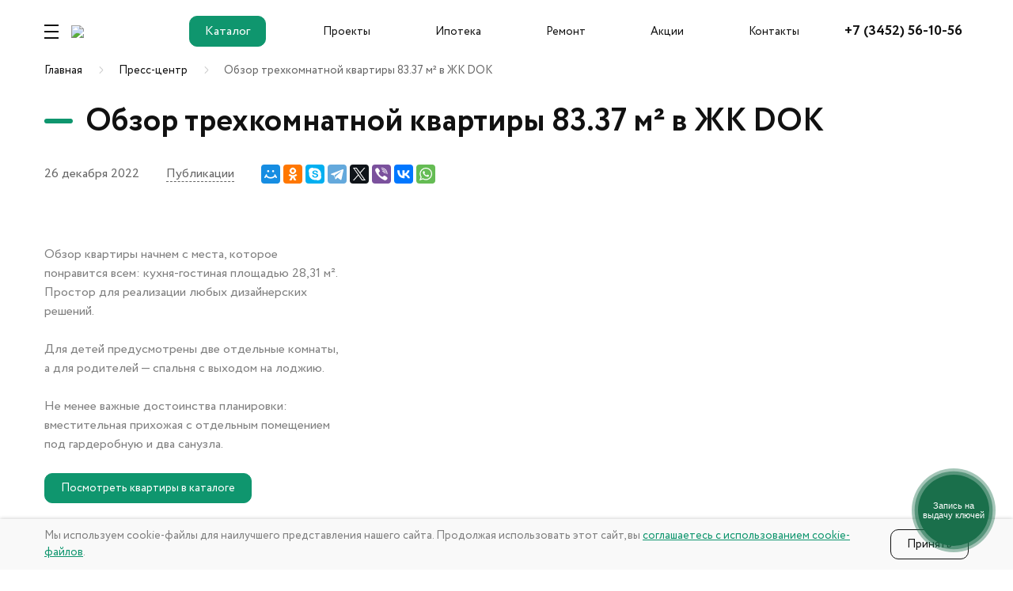

--- FILE ---
content_type: text/html; charset=UTF-8
request_url: https://ttis.ru/publication/detail/post-26122022
body_size: 9283
content:
<!doctype html>
<html lang="ru" prefix="og: http://ogp.me/ns# website: http://ogp.me/ns/website#">
<!--suppress HtmlRequiredTitleElement -->
<head>
    <meta charset="utf-8">
    <meta http-equiv="x-ua-compatible" content="ie=edge">
    <meta name="cmsmagazine" content="2c2951bb57cffc1481be768a629d3a6e" />
    <meta name="format-detection" content="telephone=no">
    <meta name="SKYPE_TOOLBAR" content="SKYPE_TOOLBAR_PARSER_COMPATIBLE" />
    <meta name="viewport" content="width=device-width, initial-scale=1">
    <meta name="csrf-token" content="8p1YpuSZiMhlCvEaHrD0kIjXWgiUMzVkLAahxgdl">

    <title>Обзор трехкомнатной квартиры 83.37 м² в ЖК DOK - Публикации — Группа компаний «ТИС»</title> <meta property="og:type" content="website" /> <meta property="og:title" content="Обзор трехкомнатной квартиры 83.37 м² в ЖК DOK - Публикации" /> <meta property="og:image" content="https://ttis.ru/storage/imagecache/open-graph/publications/December2022/LmMK6OLJ2TZw4todjQtz.jpg" /> <meta property="og:url" content="https://ttis.ru/publication/detail/post-26122022" /> <meta property="og:site_name" content="Группа компаний «ТИС»" />
    <meta name="msapplication-TileColor" content="#0F966E">
    <meta name="msapplication-config" content="/images/favicons/browserconfig.xml">
    <meta name="theme-color" content="#0F966E">
    <link rel="shortcut icon" href="/favicon.ico" type="image/x-icon">
    <link rel="apple-touch-icon" sizes="180x180" href="/images/favicons/apple-touch-icon.png">
    <link rel="icon" type="image/png" sizes="512x512" href="/images/favicons/android-chrome-512x512.png">
    <link rel="icon" type="image/png" sizes="32x32" href="/images/favicons/favicon-32x32.png">
    <link rel="icon" type="image/png" sizes="16x16" href="/images/favicons/favicon-16x16.png">
    <link rel="manifest" href="/images/favicons/site.webmanifest">
    <link rel="mask-icon" href="/images/favicons/safari-pinned-tab.svg" color="#0F966E">

    
    <link rel="preload" href="/css/fonts/Circe-Regular.woff2" as="font" type="font/woff2" crossorigin="anonymous">
	<link rel="preload" href="/css/fonts/Circe-ExtraBold.woff2" as="font" type="font/woff2" crossorigin="anonymous">
	<link rel="preload" href="/css/fonts/Circe-Bold.woff2" as="font" type="font/woff2" crossorigin="anonymous">

    <script>window.APP = {"env":"production","domoplanerMasterCatalogID":"master\/507\/lKgwB8","callTouchModId":"ghuzlqqg","favorite":[],"favoriteConfig":{"storage":"cookie"}};</script>    
    <style>@media (prefers-color-scheme: dark) { html { background-color: #253039; }  }</style>

    <link rel="preload" href="/css/style.css?v=1768454995" as="style">
	<link rel="stylesheet" href="/css/style.css?v=1768454995">
    <link rel="preload" href="/js/commons.chunk.js?1768454952" as="script">
	<link rel="preload" href="/js/text.bundle.js?1768454952" as="script">
    <!-- Yandex.Metrika counter -->
<script type="text/javascript" >
   (function(m,e,t,r,i,k,a){m[i]=m[i]||function(){(m[i].a=m[i].a||[]).push(arguments)};
   m[i].l=1*new Date();k=e.createElement(t),a=e.getElementsByTagName(t)[0],k.async=1,k.src=r,a.parentNode.insertBefore(k,a)})
   (window, document, "script", "https://mc.yandex.ru/metrika/tag.js", "ym");

   ym(26269098, "init", {
        clickmap:true,
        trackLinks:true,
        accurateTrackBounce:true,
        webvisor:true
   });
ym(26269098,'reachGoal','30sec');
ym(26269098,'reachGoal','Все заявки');
ym(26269098,'reachGoal','feedback');
ym(26269098,'reachGoal','reserve');
ym(26269098,'reachGoal','demo');
</script>
<noscript><div><img src="https://mc.yandex.ru/watch/26269098" style="position:absolute; left:-9999px;" alt="" /></div></noscript>
<!-- /Yandex.Metrika counter -->

<!-- Global site tag (gtag.js) - Google Analytics -->
<script async src="https://www.googletagmanager.com/gtag/js?id=G-DG8PRMT84M"></script>
<script>
  window.dataLayer = window.dataLayer || [];
  function gtag(){dataLayer.push(arguments);}
  gtag('js', new Date());

  gtag('config', 'G-DG8PRMT84M');
</script>

<!-- Yandex.Webmaster -->
<meta name="yandex-verification" content="c0f80e0abc00fe21" />

<!-- VK pixel -->
<script type="text/javascript">!function(){var t=document.createElement("script");t.type="text/javascript",t.async=!0,t.src='https://vk.com/js/api/openapi.js?169',t.onload=function(){VK.Retargeting.Init("VK-RTRG-1566687-8YuiR"),VK.Retargeting.Hit()},document.head.appendChild(t)}();</script><noscript><img src="https://vk.com/rtrg?p=VK-RTRG-1566687-8YuiR" style="position:fixed; left:-999px;" alt=""/></noscript>


<!-- Google Tag Manager -->
<script>(function(w,d,s,l,i){w[l]=w[l]||[];w[l].push({'gtm.start':
new Date().getTime(),event:'gtm.js'});var f=d.getElementsByTagName(s)[0],
j=d.createElement(s),dl=l!='dataLayer'?'&l='+l:'';j.async=true;j.src=
'https://www.googletagmanager.com/gtm.js?id='+i+dl;f.parentNode.insertBefore(j,f);
})(window,document,'script','dataLayer','GTM-57HGP8V');</script>
<!-- End Google Tag Manager -->

<!-- VK pixel Etika -->
<script type="text/javascript">!function(){var t=document.createElement("script");t.type="text/javascript",t.async=!0,t.src='https://vk.com/js/api/openapi.js?169',t.onload=function(){VK.Retargeting.Init("VK-RTRG-1781832-4pLoD"),VK.Retargeting.Hit()},document.head.appendChild(t)}();</script><noscript><img src="https://vk.com/rtrg?p=VK-RTRG-1781832-4pLoD" style="position:fixed; left:-999px;" alt=""/></noscript>

<!-- Hotjar Tracking Code for my site -->
<script>
    (function(h,o,t,j,a,r){
        h.hj=h.hj||function(){(h.hj.q=h.hj.q||[]).push(arguments)};
        h._hjSettings={hjid:3862359,hjsv:6};
        a=o.getElementsByTagName('head')[0];
        r=o.createElement('script');r.async=1;
        r.src=t+h._hjSettings.hjid+j+h._hjSettings.hjsv;
        a.appendChild(r);
    })(window,document,'https://static.hotjar.com/c/hotjar-','.js?sv=');
</script>
    <!--suppress JSUnnecessarySemicolon -->
    <script>;</script>    <script>
        (function(w, d, s, h, id) {
            w.roistatProjectId = id; w.roistatHost = h;
            var p = d.location.protocol == "https:" ? "https://" : "http://";
            var u = /^.*roistat_visit=[^;]+(.*)?$/.test(d.cookie) ? "/dist/module.js" : "/api/site/1.0/"+id+"/init?referrer="+encodeURIComponent(d.location.href);
            var js = d.createElement(s); js.charset="UTF-8"; js.async = 1; js.src = p+h+u; var js2 = d.getElementsByTagName(s)[0]; js2.parentNode.insertBefore(js, js2);
        })(window, document, 'script', 'cloud.roistat.com', 256818);
    </script>
</head>
<body class="text-page page env--production is-not-touch is-mac webp">
    <!-- Roistat Counter Start -->
 <script>
(function(w, d, s, h, id) {
    w.roistatProjectId = id; w.roistatHost = h;
    var p = d.location.protocol == "https:" ? "https://" : "http://";
    var u = /^.*roistat_visit=[^;]+(.*)?$/.test(d.cookie) ? "/dist/module.js" : "/api/site/1.0/"+id+"/init?referrer="+encodeURIComponent(d.location.href);
    var js = d.createElement(s); js.charset="UTF-8"; js.async = 1; js.src = p+h+u; var js2 = d.getElementsByTagName(s)[0]; js2.parentNode.insertBefore(js, js2);
})(window, document, 'script', 'cloud.roistat.com', 'd8e69bddb819cc9baea94bcca7894162');
</script>
<!-- Roistat Counter End -->

<!-- Top.Mail.Ru counter -->
<script type="text/javascript">
var _tmr = window._tmr || (window._tmr = []);
_tmr.push({id: "3366631", type: "pageView", start: (new Date()).getTime()});
_tmr.push({id: "3638840", type: "pageView", start: (new Date()).getTime()});
_tmr.push({id: "3674639", type: "pageView", start: (new Date()).getTime()});
_tmr.push({id: "3674676", type: "pageView", start: (new Date()).getTime()});
(function (d, w, id) {
  if (d.getElementById(id)) return;
  var ts = d.createElement("script"); ts.type = "text/javascript"; ts.async = true; ts.id = id;
  ts.src = "https://top-fwz1.mail.ru/js/code.js";
  var f = function () {var s = d.getElementsByTagName("script")[0]; s.parentNode.insertBefore(ts, s);};
  if (w.opera == "[object Opera]") { d.addEventListener("DOMContentLoaded", f, false); } else { f(); }
})(document, window, "tmr-code");
</script>
<noscript><div><img src="https://top-fwz1.mail.ru/counter?id=3366631;js=na" style="position:absolute;left:-9999px;" alt="Top.Mail.Ru" /></div></noscript>
<noscript><div><img src="https://top-fwz1.mail.ru/counter?id=3366631;js=na" style="position:absolute;left:-9999px;" alt="Top.Mail.Ru" /></div></noscript>
<noscript><div><img src="https://top-fwz1.mail.ru/counter?id=3674639;js=na" style="position:absolute;left:-9999px;" alt="Top.Mail.Ru" /></div></noscript>
<noscript><div><img src="https://top-fwz1.mail.ru/counter?id=3674676;js=na" style="position:absolute;left:-9999px;" alt="Top.Mail.Ru" /></div></noscript>
<!-- /Top.Mail.Ru counter -->

<script type="text/javascript" async>!function(e,t){var i=e.getElementsByTagName("script")[0];n=e.createElement("script"),n.src="https://widget.iflat.io/static/js/widget_loader.js",n.async=!0,n.onload=function(){t.iflatWidget.init({id: '694a2a14eaa94'  })},i.parentNode.insertBefore(n,i)}(document,window);</script>
    <div class="page-wrapper">
            <header class="header header--visible js-header">
    <div class="header__content-wrapper js-header-content">
        <div class="content-container">
            <div class="header__content">
                <a href="javascript:void(0)" class="header__burger"><i></i><i></i><i></i></a>

                <a href="https://ttis.ru" class="header__logo-wrap">
                    <img src="/storage/settings/January2026/v77dEIkexelXRPpruYu6.svg" class="header__logo" importance="high" alt="Группа компаний &laquo;ТИС&raquo;" loading="lazy" width="138" height="45">
                    </a>

                <div class="header__menu">
    <div
        class="vue-domoplaner-open-catalog-btn header__menu-link-btn"
        data-vue='{"id":"master\/507\/lKgwB8","bntTheme":"brand"}'
    ></div>
            <div class="header__menu-item">
            <a href="https://ttis.ru/complex"
               target="_self" class="header__menu-link">Проекты</a>
        </div>
            <div class="header__menu-item">
            <a href="https://ttis.ru/buy/mortgage"
               target="_self" class="header__menu-link">Ипотека</a>
        </div>
            <div class="header__menu-item">
            <a href="https://ttis.ru/remont"
               target="_self" class="header__menu-link">Ремонт</a>
        </div>
            <div class="header__menu-item">
            <a href="https://ttis.ru/action"
               target="_self" class="header__menu-link">Акции</a>
        </div>
            <div class="header__menu-item">
            <a href="https://ttis.ru/contacts"
               target="_self" class="header__menu-link">Контакты</a>
        </div>
    </div>


                <div class="header__phone-wrap">
                    <a href="tel:73452561056" class="header__phone seo-phone">+7 (3452) 56-10-56</a>
                    <a href="javascript:void(0)" class="header__worktime"></a>
                </div>

                <a
                    class="header__icon header__icon--phone"
                    href="tel:73452561056"
                >
                    <svg class="symbol-phone "><use xlink:href="/images/symbols.svg#phone"></use></svg>
                </a>

                                <a href="javascript:void(0)" class="header__icon header__icon--house js-products-filter-toggle"><svg class="symbol-house header__icon--house-svg"><use xlink:href="/images/symbols.svg#house"></use></svg></a>

                <a href="javascript:void(0)"
                   class="btn btn--brand-transparent header__callback js-popup"
                   data-form="feedback"
                   data-href="/popup/form/feedback"
                >Заказать звонок</a>

                <div
                    class="vue-domoplaner-open-catalog-btn"
                    data-vue='{"id":"master\/507\/lKgwB8","bntTheme":"brand","additionalClass":"header__btn-domoplaner"}'
                ></div>
            </div>
        </div>
        <div class="vue-burger-menu" data-vue='{"top":[{"title":"\u0420\u0435\u043c\u043e\u043d\u0442 \u043e\u0442 \u0437\u0430\u0441\u0442\u0440\u043e\u0439\u0449\u0438\u043a\u0430","icon":"\/storage\/burger-menu-top-items\/January2026\/21iko11VV7nAfTKkGSFO.svg","link":"https:\/\/ttis.ru\/remont"},{"title":"\u0421\u043e\u0431\u0441\u0442\u0432\u0435\u043d\u043d\u0438\u043a\u0430\u043c \u0438&nbsp;\u043d\u043e\u0432\u043e\u0441\u0435\u043b\u0430\u043c","icon":"\/storage\/burger-menu-top-items\/August2021\/48u9CFhKJOxJLzVw94ly.svg","link":"https:\/\/ttis.ru\/owners"},{"title":"\u0410\u0433\u0435\u043d\u0442\u0430\u043c","icon":"\/storage\/burger-menu-top-items\/August2021\/F7xZMDD0wR3FMXZsMSDl.svg","link":"https:\/\/ttis.ru\/agents"}],"middle":[],"bottom":[{"title":"\u041d\u043e\u0432\u043e\u0441\u0442\u0440\u043e\u0439\u043a\u0438","link":"https:\/\/ttis.ru\/complex","items":[{"title":"\u0416\u041a \u042d\u0442\u0438\u043a\u0430","link":"https:\/\/etika.ttis.ru\/","items":[]},{"title":"\u0416\u041a \u0413\u0440\u0438\u043d\u0432\u0443\u0434","link":"https:\/\/greenwood.ttis.ru\/","items":[]},{"title":"\u0416\u041a DOK (\u00ab\u0414\u041e\u041a\u00bb)","link":"https:\/\/dok.ttis.ru","items":[]},{"title":"\u041e\u041a Salut (\u00ab\u0421\u0430\u043b\u044e\u0442\u00bb)","link":"https:\/\/salut.ttis.ru","items":[]}]},{"title":"\u041e&nbsp;\u0437\u0430\u0441\u0442\u0440\u043e\u0439\u0449\u0438\u043a\u0435","link":"https:\/\/ttis.ru\/about","items":[{"title":"\u041f\u043e\u0440\u0442\u0444\u043e\u043b\u0438\u043e \u043f\u0440\u043e\u0435\u043a\u0442\u043e\u0432","link":"https:\/\/ttis.ru\/about\/portfolio#tabs","items":[]},{"title":"\u041a\u043e\u043c\u0430\u043d\u0434\u0430","link":"https:\/\/ttis.ru\/about\/team#tabs","items":[]},{"title":"\u041a\u0430\u0440\u044c\u0435\u0440\u0430","link":"https:\/\/ttis.ru\/career","items":[]},{"title":"\u041f\u043e\u0434\u0440\u044f\u0434\u0447\u0438\u043a\u0430\u043c","link":"https:\/\/ttis.ru\/about\/contractors","items":[]},{"title":"\u0414\u043e\u043a\u0443\u043c\u0435\u043d\u0442\u0430\u0446\u0438\u044f","link":"https:\/\/ttis.ru\/documents","items":[]},{"title":"\u041a\u043e\u043d\u0442\u0430\u043a\u0442\u044b","link":"https:\/\/ttis.ru\/contacts","items":[]}]},{"title":"\u041f\u0440\u0435\u0441\u0441-\u0446\u0435\u043d\u0442\u0440","link":"https:\/\/ttis.ru\/publication","items":[{"title":"\u041d\u043e\u0432\u043e\u0441\u0442\u0438","link":"https:\/\/ttis.ru\/publication\/section\/news","items":[]},{"title":"\u0421\u0442\u0430\u0442\u044c\u0438","link":"https:\/\/ttis.ru\/publication\/section\/articles","items":[]},{"title":"\u0421\u044e\u0436\u0435\u0442\u044b","link":"https:\/\/ttis.ru\/publication\/section\/stories","items":[]},{"title":"\u0425\u043e\u0434 \u0441\u0442\u0440\u043e\u0438\u0442\u0435\u043b\u044c\u0441\u0442\u0432\u0430","link":"https:\/\/ttis.ru\/publication\/section\/stroyka","items":[]},{"title":"\u041a\u043e\u043d\u0442\u0430\u043a\u0442\u044b PR-\u0441\u043b\u0443\u0436\u0431\u044b","link":"https:\/\/ttis.ru\/publication","items":[]}]},{"title":"\u041a\u0430\u043a \u043a\u0443\u043f\u0438\u0442\u044c?","link":"https:\/\/ttis.ru\/buy","items":[{"title":"\u0410\u043a\u0446\u0438\u0438","link":"https:\/\/ttis.ru\/action","items":[]},{"title":"\u0418\u043f\u043e\u0442\u0435\u043a\u0430","link":"https:\/\/ttis.ru\/buy\/mortgage","items":[]},{"title":"\u0420\u0430\u0441\u0441\u0440\u043e\u0447\u043a\u0430","link":"https:\/\/ttis.ru\/buy\/installment#tabs","items":[]},{"title":"\u0422\u0440\u0435\u0439\u0434-\u0438\u043d","link":"https:\/\/ttis.ru\/buy\/trade-in#tabs","items":[]},{"title":"\u0421\u043e\u0446\u0438\u0430\u043b\u044c\u043d\u044b\u0435 \u043f\u0440\u043e\u0433\u0440\u0430\u043c\u043c\u044b","link":"https:\/\/ttis.ru\/buy\/social-programs#tabs","items":[]}]}],"info":{"phone":"+7 (3452) 56-10-56","worktime":null,"popupUrl":"\/popup\/form\/feedback","popupForm":"feedback"},"socials":[{"icon":{"sources":{"original":"\/storage\/socials\/May2022\/BM4105kQOxjBx84VInTn.svg","converted":null},"media":[],"attrs":{"loading":"lazy","width":25,"height":25}},"link":"https:\/\/vk.com\/tis72","name":null},{"icon":{"sources":{"original":"\/storage\/socials\/May2022\/zjoDTvdlCSO6XylHSp9L.svg","converted":null},"media":[],"attrs":{"loading":"lazy","width":25,"height":25}},"link":"https:\/\/zen.yandex.ru\/id\/5a82d2bca86731b0746eca55","name":null},{"icon":{"sources":{"original":"\/storage\/socials\/May2022\/JUFDpxFDRlUmMwHrf8P6.svg","converted":null},"media":[],"attrs":{"loading":"lazy","width":25,"height":25}},"link":"https:\/\/t.me\/GKTIS23","name":null},{"icon":{"sources":{"original":"\/storage\/socials\/May2022\/dvxqmTxYwcVkvrz4bNJC.svg","converted":null},"media":[],"attrs":{"loading":"lazy","width":25,"height":25}},"link":"https:\/\/www.pinterest.ru\/gkttis\/_created\/","name":null},{"icon":{"sources":{"original":"\/storage\/socials\/June2022\/vCvDwQ9fC1ENKZ6lWsrq.svg","converted":null},"media":[],"attrs":{"loading":"lazy","width":"30","height":"30"}},"link":"https:\/\/www.youtube.com\/channel\/UCsDB47CHZYBWjx7cz0h-BwA","name":"Youtube-\u043a\u0430\u043d\u0430\u043b"}]}'>
                                        <a href="https://ttis.ru/remont">Ремонт от застройщика</a>
                                                            <a href="https://ttis.ru/owners">Собственникам и&amp;nbsp;новоселам</a>
                                                            <a href="https://ttis.ru/agents">Агентам</a>
                                                                                    <a href="https://ttis.ru/complex">Новостройки</a>
                                                                                    <a href="https://etika.ttis.ru/">ЖК Этика</a>
                                                                                <a href="https://greenwood.ttis.ru/">ЖК Гринвуд</a>
                                                                                <a href="https://dok.ttis.ru">ЖК DOK («ДОК»)</a>
                                                                                <a href="https://salut.ttis.ru">ОК Salut («Салют»)</a>
                                                                                    <a href="https://ttis.ru/about">О&amp;nbsp;застройщике</a>
                                                                                    <a href="https://ttis.ru/about/portfolio#tabs">Портфолио проектов</a>
                                                                                <a href="https://ttis.ru/about/team#tabs">Команда</a>
                                                                                <a href="https://ttis.ru/career">Карьера</a>
                                                                                <a href="https://ttis.ru/about/contractors">Подрядчикам</a>
                                                                                <a href="https://ttis.ru/documents">Документация</a>
                                                                                <a href="https://ttis.ru/contacts">Контакты</a>
                                                                                    <a href="https://ttis.ru/publication">Пресс-центр</a>
                                                                                    <a href="https://ttis.ru/publication/section/news">Новости</a>
                                                                                <a href="https://ttis.ru/publication/section/articles">Статьи</a>
                                                                                <a href="https://ttis.ru/publication/section/stories">Сюжеты</a>
                                                                                <a href="https://ttis.ru/publication/section/stroyka">Ход строительства</a>
                                                                                <a href="https://ttis.ru/publication">Контакты PR-службы</a>
                                                                                    <a href="https://ttis.ru/buy">Как купить?</a>
                                                                                    <a href="https://ttis.ru/action">Акции</a>
                                                                                <a href="https://ttis.ru/buy/mortgage">Ипотека</a>
                                                                                <a href="https://ttis.ru/buy/installment#tabs">Рассрочка</a>
                                                                                <a href="https://ttis.ru/buy/trade-in#tabs">Трейд-ин</a>
                                                                                <a href="https://ttis.ru/buy/social-programs#tabs">Социальные программы</a>
                                                            </div>
    </div>
</header>

        <main>
        <div class="content-container">
            <div class="vue-breadcrumbs" data-vue='{"items":[{"text":"\u0413\u043b\u0430\u0432\u043d\u0430\u044f","link":"\/"},{"text":"\u041f\u0440\u0435\u0441\u0441-\u0446\u0435\u043d\u0442\u0440","link":"\/publication"},{"text":"\u041e\u0431\u0437\u043e\u0440 \u0442\u0440\u0435\u0445\u043a\u043e\u043c\u043d\u0430\u0442\u043d\u043e\u0439 \u043a\u0432\u0430\u0440\u0442\u0438\u0440\u044b 83.37 \u043c\u00b2 \u0432 \u0416\u041a DOK","link":"\/publication\/detail\/post-26122022"}]}'></div>
                            <h1 class="section-caption page__caption">Обзор трехкомнатной квартиры 83.37 м² в ЖК DOK</h1>
                            <div class="publication-details text-page__details">
        <div class="publication-details__date">
            26 декабря 2022
        </div>
        <a href="/publication/section/posts"
           class="link link--dashed link--inherit-color publication-details__category"
        >Публикации</a>

        <div class="vue-ya-share" data-vue='{"services":["moimir","odnoklassniki","skype","telegram","twitter","viber","vkontakte","whatsapp"],"limit":0}'></div>
    </div>

    <div class="text-content text-content--page">
        <div class="text-container">
            <p>&nbsp;</p>
<div class="text-container text-container--flipped">
<div class="text-container__extra">
<p>Обзор квартиры начнем с места, которое понравится всем: кухня-гостиная площадью 28,31 м². Простор для реализации любых дизайнерских решений.</p>
<p>Для детей предусмотрены две отдельные комнаты, а для родителей — спальня с выходом на лоджию.</p>
<p>Не менее важные достоинства планировки: вместительная прихожая с отдельным помещением под гардеробную и два санузла.</p>
<p><a class="btn btn--brand btn--small" href="https://ttis.ru/catalog?apartment%5B%5D=6e0597eb-ef2f-11e9-bb6c-002590ad5134&amp;square=83.37%3B83.37">Посмотреть квартиры в каталоге</a></p>
<p>&nbsp;</p>
<div class="consultant consultant--grey">
    <div class="consultant__spot"></div>

            <div class="consultant__title">Страница ЖК DOK</div>
    
    
    <div class="consultant__pictures-wrapper">
                    <div class="consultant__btn-wrapper">
                <a class="btn btn--black-transparent" href="https://dok.ttis.ru/" target="_self" data-form="feedback">Перейти</a>
            </div>
                            <picture>
                                        <source srcset="/storage/imagecache/banner-picture/action-block/August2022/IT9cM5JgemoP5m8wmz7Y.png.webp" type="image/webp" class="consultant__picture" alt="Страница ЖК DOK" loading="lazy" width="250" height="230">
                        <img src="/storage/imagecache/banner-picture/action-block/August2022/IT9cM5JgemoP5m8wmz7Y.png" class="consultant__picture" alt="Страница ЖК DOK" loading="lazy" width="250" height="230">
        </picture>
                </div>
</div>

<p>&nbsp;</p>
</div>
<div class="text-container__text"><iframe title="YouTube video player" src="https://www.youtube.com/embed/-ohE2bXSll0" width="100%" height="500" frameborder="0" allowfullscreen></iframe></div>
</div>
<div class="vue-banner" data-vue="{&quot;banner&quot;:{&quot;title&quot;:&quot;\u041f\u043e\u044f\u0432\u0438\u043b\u0438\u0441\u044c \u0432\u043e\u043f\u0440\u043e\u0441\u044b?&quot;,&quot;description&quot;:&quot;\u0417\u0430\u0434\u0430\u0439\u0442\u0435 \u0438\u0445 \u0441\u043f\u0435\u0446\u0438\u0430\u043b\u0438\u0441\u0442\u0443&quot;,&quot;phone&quot;:&quot;7 (3452) 56-10-56&quot;,&quot;email&quot;:&quot;sales@gk-tis.ru&quot;,&quot;link&quot;:{&quot;url&quot;:null,&quot;title&quot;:&quot;\u0421\u0432\u044f\u0437\u0430\u0442\u044c\u0441\u044f \u0441 \u043e\u0442\u0434\u0435\u043b\u043e\u043c \u043f\u0440\u043e\u0434\u0430\u0436&quot;,&quot;target&quot;:&quot;_self&quot;},&quot;employee&quot;:{&quot;name&quot;:&quot;\u0411\u0443\u0440\u0443\u043d\u0434\u0443\u043a\u043e\u0432\u0430 \u0418\u0440\u0438\u043d\u0430&quot;,&quot;fullName&quot;:&quot;\u0411\u0443\u0440\u0443\u043d\u0434\u0443\u043a\u043e\u0432\u0430 \u0418\u0440\u0438\u043d\u0430&quot;,&quot;position&quot;:&quot;\u0420\u0443\u043a\u043e\u0432\u043e\u0434\u0438\u0442\u0435\u043b\u044c \u043e\u0444\u0438\u0441\u0430 \u043f\u0440\u043e\u0434\u0430\u0436&quot;,&quot;picture&quot;:{&quot;sources&quot;:{&quot;original&quot;:&quot;\/storage\/employees\/May2022\/PCvCrMkMpBkQaSwUhmaa.png&quot;,&quot;converted&quot;:&quot;\/storage\/employees\/May2022\/PCvCrMkMpBkQaSwUhmaa.png.webp&quot;},&quot;media&quot;:[],&quot;attrs&quot;:{&quot;loading&quot;:&quot;lazy&quot;,&quot;width&quot;:231,&quot;height&quot;:325}}},&quot;bottomPicture&quot;:{&quot;sources&quot;:{&quot;original&quot;:&quot;\/storage\/imagecache\/banner-bottom-picture\/action-block\/April2022\/sw7qJyTAzP6LCdgAV1K8.png&quot;,&quot;converted&quot;:&quot;\/storage\/imagecache\/banner-bottom-picture\/action-block\/April2022\/sw7qJyTAzP6LCdgAV1K8.png.webp&quot;},&quot;media&quot;:[],&quot;attrs&quot;:{&quot;loading&quot;:&quot;lazy&quot;,&quot;width&quot;:400,&quot;height&quot;:129}},&quot;picture&quot;:{&quot;sources&quot;:{&quot;original&quot;:&quot;\/storage\/imagecache\/banner-picture\/employees\/May2022\/PCvCrMkMpBkQaSwUhmaa.png&quot;,&quot;converted&quot;:&quot;\/storage\/imagecache\/banner-picture\/employees\/May2022\/PCvCrMkMpBkQaSwUhmaa.png.webp&quot;},&quot;media&quot;:[],&quot;attrs&quot;:{&quot;loading&quot;:&quot;lazy&quot;,&quot;width&quot;:231,&quot;height&quot;:325}},&quot;template&quot;:null,&quot;theme&quot;:&quot;brand&quot;,&quot;btnClass&quot;:null,&quot;form&quot;:&quot;feedback&quot;,&quot;formUrl&quot;:&quot;https:\/\/ttis.ru\/popup\/form\/feedback?complex=4df47f16-44ea-11e7-8076-002590ad5134&quot;},&quot;cssClass&quot;:&quot;&quot;,&quot;bannerCssClass&quot;:null}"></div>

<p>&nbsp;</p>
        </div>
    </div>


    <div class="publication-nav text-page__nav">
                    <a href="/publication/detail/hs-dok-dec22" class="publication-nav__item publication-nav__prev">
                                    <div class="publication-nav__picture"><picture>
                                        <source srcset="/storage/imagecache/publication-nav/publications/December2022/9GkjBAaTPv5yFIOHlIYt.JPG.webp" type="image/webp" loading="lazy" width="1024" height="683">
                        <img src="/storage/imagecache/publication-nav/publications/December2022/9GkjBAaTPv5yFIOHlIYt.JPG" loading="lazy" width="1024" height="683">
        </picture>
    </div>
                                <div class="publication-nav__text-wrap">
                    <div class="publication-nav__label">Предыдущая статья</div>
                    <div class="publication-nav__name">Ход строительства ЖК DOK в декабре 2022</div>
                </div>
            </a>
        
                    <a href="/publication/detail/news-20122022" class="publication-nav__item publication-nav__next">
                <div class="publication-nav__text-wrap">
                    <div class="publication-nav__label">Следующая статья</div>
                    <div class="publication-nav__name">Льготная ипотека: разъясняем новые условия</div>
                </div>
                                    <div class="publication-nav__picture"><picture>
                                        <source srcset="/storage/imagecache/publication-nav/publications/December2022/zxf6VVDb6jYxI4tbDxtQ.jpg.webp" type="image/webp" loading="lazy" width="54" height="54">
                        <img src="/storage/imagecache/publication-nav/publications/December2022/zxf6VVDb6jYxI4tbDxtQ.jpg" loading="lazy" width="54" height="54">
        </picture>
    </div>
                            </a>
            </div>
            <div class="page__end"></div>
        </div>
    </main>

    <div class="vue-up"></div>
    <footer class="footer">
    <div class="content-container">
        <div class="footer__content">
            <div class="footer__col-info">
                <div class="footer__logo-group">
                    <a href="https://ttis.ru" class="footer__logo footer__logo--hoverable">
                        <img src="/storage/settings/January2026/v77dEIkexelXRPpruYu6.svg" class="footer__logo-icon" alt="Группа компаний &laquo;ТИС&raquo;" loading="lazy" width="138" height="45">
                        </a>
                    <div class="footer__company-name">Группа компаний &laquo;ТИС&raquo;</div>
                </div>
                <div class="footer__phone-wrapper">
                    <a href="tel:73452561056" class="footer__phone seo-phone">+7 (3452) 56-10-56</a>
                </div>
                <div class="footer__email-wrapper">
                    <a href="mailto:office@gk-tis.ru" class="footer__email seo-email">office@gk-tis.ru</a>
                </div>
                <div class="footer__address">Тюмень, ул. Советская, 51, корп.4</div>
                <div class="footer__call">
                    <a href="javascript:void(0)"
                       class="btn btn--brand-transparent js-popup"
                       data-form="feedback"
                       data-href="/popup/form/feedback"
                    >Заказать звонок</a>
                </div>
                <div class="vue-socials" data-vue='{"socials":[{"icon":{"sources":{"original":"\/storage\/socials-types\/October2021\/UiDV5wCOsboah5mRcVAe.svg","converted":null},"media":[],"attrs":{"loading":"lazy","width":21,"height":14}},"link":"https:\/\/vk.com\/tis72","name":null},{"icon":{"sources":{"original":"\/storage\/socials\/August2021\/TMK8rAgidAnWTVDqzNUe.svg","converted":null},"media":[],"attrs":{"loading":"lazy","width":21,"height":15}},"link":"https:\/\/www.youtube.com\/channel\/UCsDB47CHZYBWjx7cz0h-BwA","name":null},{"icon":{"sources":{"original":"\/storage\/socials\/August2021\/QahWS32PrvvxE7Kr0ipi.svg","converted":null},"media":[],"attrs":{"loading":"lazy","width":13,"height":21}},"link":"https:\/\/ok.ru\/group\/54518122086635","name":null},{"icon":{"sources":{"original":"\/storage\/socials\/February2023\/3mz6VuK7vCGgcIqPK6YX.svg","converted":null},"media":[],"attrs":{"loading":"lazy","width":"30","height":"30"}},"link":"https:\/\/t.me\/GKTIS23","name":"Telegram"},{"icon":{"sources":{"original":"\/storage\/socials\/April2022\/6VfzsTNr4sfSVXdFHs8c.svg","converted":null},"media":[],"attrs":{"loading":"lazy","width":"21.1","height":"21.1"}},"link":"https:\/\/zen.yandex.ru\/id\/5a82d2bca86731b0746eca55","name":"\u042f\u043d\u0434\u0435\u043a\u0441 \u0414\u0437\u0435\u043d"},{"icon":{"sources":{"original":"\/storage\/socials\/April2022\/qDEsq9m0KXo4gp4aBIco.svg","converted":null},"media":[],"attrs":{"loading":"lazy","width":"22.4","height":"22.4"}},"link":"https:\/\/www.pinterest.ru\/gkttis\/_created\/","name":"Pinterest"}],"embedded":false}'></div>
            </div>
            <div class="footer__col-menu footer-menu">
            <div class="footer-menu__group footer-menu__group--tall">
                            <div class="footer-menu__title">Группа компаний</div>
            
                            <a href="https://ttis.ru/about/" target="_self" class="footer-menu__link">О нас</a>
                            <a href="https://ttis.ru/about/team/" target="_self" class="footer-menu__link">Команда</a>
                            <a href="https://ttis.ru/about#history" target="_self" class="footer-menu__link">История компании</a>
                            <a href="https://ttis.ru/about/portfolio#tabs" target="_self" class="footer-menu__link">Портфолио проектов</a>
                            <a href="https://ttis.ru/about/tenders#tabs" target="_self" class="footer-menu__link">Тендеры</a>
                            <a href="https://ttis.ru/documents" target="_self" class="footer-menu__link">Документация</a>
                            <a href="https://ttis.ru/career" target="_self" class="footer-menu__link">Работа в ТИС</a>
                            <a href="https://ttis.ru/publication" target="_self" class="footer-menu__link">Пресс-центр</a>
                            <a href="https://ttis.ru/owners#guarantee" target="_self" class="footer-menu__link">Гарантийные обязательства</a>
                            <a href="https://ttis.ru/about/contractors#tabs" target="_self" class="footer-menu__link">Подрядчикам</a>
                            <a href="https://ttis.ru/about#partners" target="_self" class="footer-menu__link">Партнеры</a>
                            <a href="https://ttis.ru/agents" target="_self" class="footer-menu__link">Агентам</a>
                    </div>
            <div class="footer-menu__group">
                            <a href="https://ttis.ru/complex/" target="_self" class="footer-menu__title footer-menu__title--link">Новостройки</a>
            
                            <a href="https://etika.ttis.ru/" target="_self" class="footer-menu__link">ЖК Этика</a>
                            <a href="https://greenwood.ttis.ru/" target="_self" class="footer-menu__link">ЖК Гринвуд</a>
                            <a href="https://dok.ttis.ru/" target="_self" class="footer-menu__link">ЖК DOK (ДОК)</a>
                            <a href="https://salut.ttis.ru/" target="_self" class="footer-menu__link">ОК Salut (Салют)</a>
                    </div>
            <div class="footer-menu__group">
                            <a href="https://ttis.ru/buy" target="_self" class="footer-menu__title footer-menu__title--link">Как купить?</a>
            
                            <a href="https://ttis.ru/buy/installment#tabs" target="_self" class="footer-menu__link">Рассрочка</a>
                            <a href="https://ttis.ru/buy/mortgage" target="_self" class="footer-menu__link">Ипотека</a>
                            <a href="https://ttis.ru/buy/trade-in#tabs" target="_self" class="footer-menu__link">Трейд-ин</a>
                            <a href="https://ttis.ru/buy/action#tabs" target="_self" class="footer-menu__link">Акции</a>
                            <a href="https://ttis.ru/buy/social-programs#tabs" target="_self" class="footer-menu__link">Молодая семья</a>
                            <a href="https://ttis.ru/buy/social-programs#tabs" target="_self" class="footer-menu__link">Материнский капитал</a>
                            <a href="https://ttis.ru/buy/social-programs#tabs" target="_self" class="footer-menu__link">Программа переселения</a>
                    </div>
    </div>

            <div class="footer__bottom-line">
                <div class="footer__copyright">&copy; 2026 ГК «ТИС». Информация, размещенная на сайте, не является публичной офертой</div>
                <div class="footer__policy">
                    <a href="https://ttis.ru/policy" class="link link--underline link--small">Политика конфиденциальности</a>
                </div>
                <div class="developer footer__developer js-slon">
                    <div class="developer__logo">
                        <picture>
                            <img class="developer__logo-slon js-slon-animated"
                                 loading="lazy"
                                 src="/images/slon@1x.gif"
                                 srcset="/images/slon@1x.gif, /images/slon@2x.gif 2x"
                                 alt=""
                                 width="27" height="27"
                            />
                        </picture>
                        <img src="/images/sibirix.svg" class="developer__logo-icon js-slon-logo" alt="Sibirix" loading="lazy" width="27" height="27">
                        </div>
                    <div class="developer__text">
                        <span>Разработка сайта&nbsp;&mdash;</span>
                        <a href="https://www.sibirix.ru" target="_blank" rel="nofollow" class="developer__link link link--underline link--small">
                            студия &laquo;Сибирикс&raquo;
                        </a>
                    </div>
                </div>
            </div>
        </div>
    </div>
</footer>
    </div>
    <div class="vue-popup-scene"></div>
    <div class="vue-cookie" data-vue='{"text":"\u003Cp\u003E\u041c\u044b&nbsp;\u0438\u0441\u043f\u043e\u043b\u044c\u0437\u0443\u0435\u043c cookie-\u0444\u0430\u0439\u043b\u044b \u0434\u043b\u044f \u043d\u0430\u0438\u043b\u0443\u0447\u0448\u0435\u0433\u043e \u043f\u0440\u0435\u0434\u0441\u0442\u0430\u0432\u043b\u0435\u043d\u0438\u044f \u043d\u0430\u0448\u0435\u0433\u043e \u0441\u0430\u0439\u0442\u0430. \u041f\u0440\u043e\u0434\u043e\u043b\u0436\u0430\u044f \u0438\u0441\u043f\u043e\u043b\u044c\u0437\u043e\u0432\u0430\u0442\u044c \u044d\u0442\u043e\u0442 \u0441\u0430\u0439\u0442, \u0432\u044b&nbsp;\u003Ca href=\u0022https:\/\/ttis.ru\/cookies\u0022 target=\u0022_blank\u0022 rel=\u0022noopener\u0022\u003E\u0441\u043e\u0433\u043b\u0430\u0448\u0430\u0435\u0442\u0435\u0441\u044c \u0441&nbsp;\u0438\u0441\u043f\u043e\u043b\u044c\u0437\u043e\u0432\u0430\u043d\u0438\u0435\u043c cookie-\u0444\u0430\u0439\u043b\u043e\u0432\u003C\/a\u003E.\u003C\/p\u003E","btnText":"\u041f\u0440\u0438\u043d\u044f\u0442\u044c"}'></div>
    <script defer src="/js/commons.chunk.js?1768454952"></script>
	<script defer src="/js/text.bundle.js?1768454952"></script>
    
    
</body>
</html>


--- FILE ---
content_type: text/css
request_url: https://ttis.ru/css/style.css?v=1768454995
body_size: 64415
content:
@keyframes spinning{0%{transform:rotate(0)}to{transform:rotate(2turn)}}@keyframes cool-lightbox-rotate{to{transform:rotate(360deg)}}@keyframes burger-menu-delay-overflow{0%{overflow:hidden}to{overflow:auto}}@keyframes rotate{to{transform:rotate(360deg)}}@keyframes fade-in{0%{opacity:0}to{opacity:1}}@keyframes fade-out{0%{opacity:1}to{opacity:0}}:root{--sp:url('/images/sprite.png?5cfbd083');--ss:url('/images/sprite.svg?5e5ea61e');--sh:"95bc8095"}.symbol-address-icon{width:18px;height:18px}.symbol-arrow-down{width:21px;height:12px}.symbol-checkbox{width:11px;height:11px}.symbol-cross{width:18px;height:18px}.symbol-deal-step-icon-check{width:19px;height:14px}.symbol-deal-step-icon-square{width:16px;height:16px}.symbol-deal-step-square{width:50px;height:50px}.symbol-document{width:24px;height:24px}.symbol-email{width:16px;height:12px}.symbol-empty-list{width:38px;height:38px}.symbol-fav{width:18px;height:16px}.symbol-filter{width:22px;height:21px}.symbol-fullscreen{width:35px;height:35px}.symbol-grid{width:18px;height:18px}.symbol-house{width:31px;height:25px}.symbol-inst{width:22px;height:22px}.symbol-link-arrow{width:9px;height:15px}.symbol-list{width:18px;height:14px}.symbol-lock,.symbol-logout{width:15px;height:17px}.symbol-mortgage-percent{width:24px;height:25px}.symbol-nav-arrow{width:19px;height:20px}.symbol-pass-hide,.symbol-pass-show{width:16px;height:14px}.symbol-pay-card{width:64px;height:44px}.symbol-pay-loader{width:70px;height:70px}.symbol-phone{width:16px;height:16px}.symbol-print{width:32px;height:32px}.symbol-question{width:13px;height:13px}.symbol-refresh{width:46px;height:51px}.symbol-repost{width:19px;height:16px}.symbol-reset-arrow{width:18px;height:23px}.symbol-rouble-square{width:22px;height:22px}.symbol-seo-arrows{width:86px;height:89px}.symbol-share{width:32px;height:32px}.symbol-spoiler-arrow{width:9px;height:5px}.symbol-success-message{width:51px;height:50px}.symbol-up{width:18px;height:21px}.symbol-user{width:12px;height:16px}@font-face{font-family:'Circe';src:url(fonts/Circe-Regular.woff2) format('woff2'),url(fonts/Circe-Regular.woff) format('woff');font-weight:400;font-style:normal;font-display:swap}@font-face{font-family:'Circe';src:url(fonts/Circe-Bold.woff2) format('woff2'),url(fonts/Circe-Bold.woff) format('woff');font-weight:700;font-style:normal;font-display:swap}@font-face{font-family:'Circe';src:url(fonts/Circe-ExtraBold.woff2) format('woff2'),url(fonts/Circe-ExtraBold.woff) format('woff');font-weight:800;font-style:normal;font-display:swap}:root{--page-padding:48px;--full-page-padding-left:calc(8px + var(--page-padding));--full-page-padding-right:calc(8px + var(--page-padding));--scrollbar-compensate:0;--normal-text-color:#808080;--normal-text-color-rgb:128 , 128 , 128;--normal-text-bold-color:#666;--normal-text-strong-color:#111;--normal-text-inactive-color:#666;--normal-text-inverted-color:#000;--normal-text-pale-color:#a9b2b7;--normal-text-big-weight:bold;--normal-brand-color:#0F966E;--normal-brand-light-color:#51A572;--normal-ui-bg-color:#c4c4c4;--normal-ui-bg-color-opacity:rgba(196, 196, 196, 0.2);--normal-ui-shallow-color:#666;--normal-ui-shallow-color-rgb:102 , 102 , 102;--normal-ui-shallow-active-color:#808080;--normal-ui-shallow-active-color-rgb:128 , 128 , 128;--normal-pane-bg-color:#f9f9f9;--normal-pane-bg-color-rgb:249 , 249 , 249;--normal-spot-color:#e3e9ee;--normal-bg-color:#fff;--normal-bg-color-rgb:255 , 255 , 255;--normal-box-shadow-color:rgba(0, 0, 0, 0.15);--normal-box-shadow-color-cookie:#c4c4c4;--normal-complex-pattern-filter:brightness(0.97);--alt-text-color:#fff;--alt-text-color-rgb:255 , 255 , 255;--alt-text-bold-color:#fff;--alt-text-strong-color:#fff;--alt-text-inactive-color:#808080;--alt-text-inverted-color:#fff;--alt-text-pale-color:#a9b2b7;--alt-text-big-weight:normal;--alt-brand-color:#3e8057;--alt-brand-light-color:#51A572;--alt-ui-bg-color:#c4c4c4;--alt-ui-bg-color-opacity:rgba(196, 196, 196, 0.2);--alt-ui-shallow-color:#808080;--alt-ui-shallow-color-rgb:128 , 128 , 128;--alt-ui-shallow-active-color:#c4c4c4;--alt-ui-shallow-active-color-rgb:196 , 196 , 196;--alt-pane-bg-color:#3c4e5e;--alt-pane-bg-color-rgb:60 , 78 , 94;--alt-spot-color:rgba(227, 233, 238, 0.1);--alt-bg-color:#253039;--alt-bg-color-rgb:37 , 48 , 57;--alt-box-shadow-color:rgba(255, 255, 255, 0.15);--alt-box-shadow-color-cookie:#607587;--text-color:var(--normal-text-color);--text-color-rgb:var(--normal-text-color-rgb);--text-bold-color:var(--normal-text-bold-color);--text-strong-color:var(--normal-text-strong-color);--text-inactive-color:var(--normal-text-inactive-color);--text-inverted-color:var(--normal-text-inverted-color);--text-pale-color:var(--normal-text-pale-color);--text-big-weight:var(--normal-text-big-weight);--brand-color:var(--normal-brand-color);--brand-light-color:var(--normal-brand-light-color);--ui-bg-color:var(--normal-ui-bg-color);--ui-bg-color-opacity:var(--normal-ui-bg-color-opacity);--ui-shallow-color:var(--normal-ui-shallow-color);--ui-shallow-color-rgb:var(--normal-ui-shallow-color-rgb);--ui-shallow-active-color:var(--normal-ui-shallow-active-color);--ui-shallow-active-color-rgb:var(--normal-ui-shallow-active-color-rgb);--pane-bg-color:var(--normal-pane-bg-color);--pane-bg-color-rgb:var(--normal-pane-bg-color-rgb);--spot-color:var(--normal-spot-color);--bg-color:var(--normal-bg-color);--bg-color-rgb:var(--normal-bg-color-rgb);--box-shadow-color:var(--normal-box-shadow-color);--box-shadow-color-cookie:var(--normal-box-shadow-color-cookie);--invert:0;--not-invert:1;--grid-gap:16px;--complex-pattern-filter:var(--normal-complex-pattern-filter)}@media (max-width:1023px){:root{--page-padding:20px}}@media (max-width:479px){:root{--page-padding:12px}}body,html{min-height:100vh}html{font-family:sans-serif;line-height:1.15;-ms-text-size-adjust:100%;-webkit-text-size-adjust:100%;--header-h:103px;--page-scrollbar:0;--row-width:0;--row-height:0;--header-visible:1;height:100%}body{margin:0;min-width:360px;max-width:100vw;background:var(--bg-color);display:flex;flex-direction:column;font-family:'Circe',sans-serif,-apple-system;font-size:16px;padding-bottom:calc(var(--phpdebugbar-h, 0px) + var(--float-dock-h-compensate, 0px))}hr{box-sizing:content-box;height:0;overflow:visible}pre{font-family:monospace,monospace;font-size:1em}a{background-color:transparent;-webkit-text-decoration-skip:objects}a:active,a:hover{outline-width:0}b,strong{font-weight:bolder}small{font-size:80%}sub,sup{font-size:75%;line-height:0;position:relative;vertical-align:baseline}sub{bottom:-.25em}sup{top:-.5em}img{border-style:none}svg:not(:root){overflow:hidden}button,input,optgroup,select,textarea{font-family:sans-serif;font-size:100%;line-height:1.15;margin:0}button,input{overflow:visible}button,select{text-transform:none}[type=reset],[type=submit],button,html [type=button]{-webkit-appearance:button}[type=button]::-moz-focus-inner,[type=reset]::-moz-focus-inner,[type=submit]::-moz-focus-inner,button::-moz-focus-inner{border-style:none;padding:0}[type=button]:-moz-focusring,[type=reset]:-moz-focusring,[type=submit]:-moz-focusring,button:-moz-focusring{outline:1px dotted ButtonText}textarea{overflow:auto}[type=number]::-webkit-inner-spin-button,[type=number]::-webkit-outer-spin-button{height:auto}[type=search]{-webkit-appearance:textfield;outline-offset:-2px}[type=search]::-webkit-search-cancel-button,[type=search]::-webkit-search-decoration{-webkit-appearance:none}::-webkit-file-upload-button{-webkit-appearance:button;font:inherit}input[type=email],input[type=text],textarea{box-shadow:none;border-radius:0}input[type=email]::-ms-clear,input[type=text]::-ms-clear,textarea::-ms-clear{display:none}input[type=password]::-ms-reveal{display:none}.slick-slide img[data-v-e4caeaf8],details,menu{display:block}[hidden],template{display:none}h1,h2,h3{margin:0}.symbol-user{fill-rule:evenodd;clip-rule:evenodd}.symbol-address-icon,.symbol-reset-arrow{fill:none;stroke:#000;stroke-width:2}.symbol-address-icon{stroke-width:1.5px;stroke-linecap:round;stroke-linejoin:round}.symbol-lock{fill-rule:evenodd}.symbol-print,.symbol-share{stroke:#000;stroke-width:1.5px;stroke-linecap:round;stroke-linejoin:round}.symbol-fav{stroke-width:1.2px;fill-rule:evenodd;stroke:#000;fill:#e14f45}.symbol-success-message{stroke:currentColor;stroke-width:4px;stroke-linecap:round;stroke-linejoin:round;fill:transparent}.vue-slider-dot{position:absolute;transition:all 0s;z-index:5}.vue-slider-dot:focus{outline:0}.vue-slider-dot-tooltip{position:absolute}.vue-slider-dot-hover:hover .vue-slider-dot-tooltip{visibility:visible}.vue-slider-dot-tooltip-top{top:-10px;left:50%;transform:translate(-50%,-100%)}.vue-slider-dot-tooltip-bottom{bottom:-10px;left:50%;transform:translate(-50%,100%)}.vue-slider-dot-tooltip-left{left:-10px;top:50%;transform:translate(-100%,-50%)}.vue-slider-dot-tooltip-right{right:-10px;top:50%;transform:translate(100%,-50%)}.vue-slider-marks{position:relative;width:100%;height:100%}.vue-slider-mark{z-index:1}.vue-slider-ltr .vue-slider-mark,.vue-slider-rtl .vue-slider-mark{width:0;height:100%;top:50%}.vue-slider-ltr .vue-slider-mark-step,.vue-slider-rtl .vue-slider-mark-step{top:0}.vue-slider-ltr .vue-slider-mark-label,.vue-slider-rtl .vue-slider-mark-label{top:100%;margin-top:10px}.vue-slider-ltr .vue-slider-mark{transform:translate(-50%,-50%)}.vue-slider-ltr .vue-slider-mark-step{left:0}.vue-slider-ltr .vue-slider-mark-label{left:50%;transform:translateX(-50%)}.vue-slider-rtl .vue-slider-mark{transform:translate(50%,-50%)}.vue-slider-rtl .vue-slider-mark-step{right:0}.vue-slider-rtl .vue-slider-mark-label{right:50%;transform:translateX(50%)}.vue-slider-btt .vue-slider-mark,.vue-slider-ttb .vue-slider-mark{width:100%;height:0;left:50%}.vue-slider-btt .vue-slider-mark-step,.vue-slider-ttb .vue-slider-mark-step{left:0}.vue-slider-btt .vue-slider-mark-label,.vue-slider-ttb .vue-slider-mark-label{left:100%;margin-left:10px}.vue-slider-btt .vue-slider-mark{transform:translate(-50%,50%)}.vue-slider-btt .vue-slider-mark-step{top:0}.vue-slider-btt .vue-slider-mark-label{top:50%;transform:translateY(-50%)}.vue-slider-ttb .vue-slider-mark{transform:translate(-50%,-50%)}.vue-slider-ttb .vue-slider-mark-step{bottom:0}.vue-slider-ttb .vue-slider-mark-label{bottom:50%;transform:translateY(50%)}.vue-slider-mark,.vue-slider-mark-label,.vue-slider-mark-step{position:absolute}.vue-slider{position:relative;box-sizing:content-box;-webkit-user-select:none;user-select:none;display:block;-webkit-tap-highlight-color:transparent}.vue-slider-rail{position:relative;width:100%;height:100%;transition-property:width,height,left,right,top,bottom}.vue-slider-process{position:absolute;z-index:1}.vue-slider-disabled .vue-slider-process{background-color:#a7a7a7}.vue-slider-disabled .vue-slider-dot-handle{border-color:#a7a7a7}.vue-slider-disabled .vue-slider-mark-step-active{box-shadow:0 0 0 2px #a7a7a7}.vue-slider-process,.vue-slider-rail{background-color:#f5f5f5;border-radius:15px;transition:background-color .3s}.vue-slider:hover .vue-slider-rail{background-color:#e1e1e1}.vue-slider-process{background-color:#9cd5ff}.vue-slider:hover .vue-slider-process{background-color:#69c0ff}.vue-slider-mark-step{width:100%;height:100%;border-radius:50%;box-shadow:0 0 0 2px #e8e8e8;background-color:#fff}.vue-slider-mark-step-active{box-shadow:0 0 0 2px #9cd5ff}.vue-slider:hover .vue-slider-mark-step-active{box-shadow:0 0 0 2px #69c0ff}.vue-slider-mark-label{font-size:12px;white-space:nowrap}.vue-slider-dot-handle{cursor:pointer;width:100%;height:100%;border-radius:50%;background-color:#fff;border:2px solid #9cd5ff;box-sizing:border-box;transition:box-shadow .3s,border-color .3s}.vue-slider:hover .vue-slider-dot-handle{border-color:#69c0ff}.vue-slider-dot-handle-focus{border-color:#36abff;box-shadow:0 0 0 5px rgba(54,171,255,.2)}.vue-slider-dot-handle:hover,.vue-slider:hover .vue-slider-dot-handle-focus,.vue-slider:hover .vue-slider-dot-handle:hover{border-color:#36abff}.vue-slider-dot-handle-disabled{cursor:not-allowed;border-color:#ddd!important}.vue-slider-dot-tooltip{opacity:0;visibility:hidden;transition:all .3s}.vue-slider-dot-tooltip-inner{font-size:14px;white-space:nowrap;padding:6px 8px;color:#fff;border-radius:5px;border-color:rgba(0,0,0,.75);background-color:rgba(0,0,0,.75);box-shadow:0 2px 8px rgba(0,0,0,.15);transform:scale(.9);transition:transform .3s}.vue-slider-dot-tooltip-inner::after{content:"";position:absolute}.vue-slider-dot-tooltip-inner-bottom::after,.vue-slider-dot-tooltip-inner-top::after{left:50%;transform:translate(-50%,0);height:0;width:0;border-color:transparent;border-style:solid;border-width:5px}.vue-slider-dot-tooltip-inner-top::after{top:100%;border-top-color:inherit}.vue-slider-dot-tooltip-inner-bottom::after{bottom:100%;border-bottom-color:inherit}.vue-slider-dot-tooltip-inner-left::after,.vue-slider-dot-tooltip-inner-right::after{top:50%;transform:translate(0,-50%);height:0;width:0;border-color:transparent;border-style:solid;border-width:5px}.vue-slider-dot-tooltip-inner-left::after{left:100%;border-left-color:inherit}.vue-slider-dot-tooltip-inner-right::after{right:100%;border-right-color:inherit}.vue-slider-dot-tooltip-inner-top{transform-origin:50% 100%}.vue-slider-dot-tooltip-inner-bottom{transform-origin:50% 0}.vue-slider-dot-tooltip-inner-left{transform-origin:100% 50%}.vue-slider-dot-tooltip-inner-right{transform-origin:0 50%}.vue-slider-dot-tooltip-show,.vue-slider-dot:hover .vue-slider-dot-tooltip{opacity:1;visibility:visible}.vue-slider-dot-tooltip-show .vue-slider-dot-tooltip-inner,.vue-slider-dot:hover .vue-slider-dot-tooltip .vue-slider-dot-tooltip-inner{transform:scale(1)}.vue-slider{width:100%!important}.vue-slider .vue-slider-rail{background:0 0}.vue-slider .vue-slider-process{background:var(--brand-color);border-radius:0}.vue-slider .vue-slider-dot-handle{position:relative;background:var(--brand-color);border:0}.vue-slider .vue-slider-dot-handle:after{content:'';position:absolute;width:150%;height:150%;top:50%;left:50%;transform:translate(-10%,-25%)}.vue-slider .vue-slider-dot-handle.vue-slider-dot-handle-focus{box-shadow:none}.slick-slide.slick-loading img[data-v-e4caeaf8],.vue-slider .vue-slider-dot-tooltip-top{display:none}.vue-slider .vue-slider-dot{width:18px!important;height:18px!important}.vue-slider:hover .vue-slider-rail{background:0 0}.vue-slider:hover .vue-slider-process{background-color:var(--brand-color)}@media (max-width:1919px){.vue-slider .vue-slider-dot{width:14px!important;height:14px!important}}.slick-track[data-v-e4caeaf8]{position:relative;top:0;left:0;display:block;transform:translateZ(0)}.slick-track.slick-center[data-v-e4caeaf8]{margin-left:auto;margin-right:auto}.slick-track[data-v-e4caeaf8]:after,.slick-track[data-v-e4caeaf8]:before{display:table;content:""}.slick-track[data-v-e4caeaf8]:after{clear:both}.slick-loading .slick-track[data-v-e4caeaf8]{visibility:hidden}.slick-slide[data-v-e4caeaf8]{display:none;float:left;height:100%;min-height:1px}[dir=rtl] .slick-slide[data-v-e4caeaf8]{float:right}.slick-slide.dragging img[data-v-e4caeaf8],fieldset[disabled] .multiselect{pointer-events:none}.slick-initialized .slick-slide[data-v-e4caeaf8]{display:block}.slick-loading .slick-slide[data-v-e4caeaf8]{visibility:hidden}.slick-vertical .slick-slide[data-v-e4caeaf8]{display:block;height:auto;border:1px solid transparent}.slick-arrow.slick-hidden[data-v-21137603]{display:none}.slick-slider[data-v-3d1a4f76]{position:relative;display:block;box-sizing:border-box;-webkit-user-select:none;user-select:none;-webkit-touch-callout:none;-khtml-user-select:none;touch-action:pan-y;-webkit-tap-highlight-color:transparent}.slick-list[data-v-3d1a4f76]{transition:height .3s ease;position:relative;display:block;overflow:hidden;margin:0;padding:0;transform:translateZ(0)}.slick-list[data-v-3d1a4f76]:focus{outline:0}.slick-list.dragging[data-v-3d1a4f76]{cursor:pointer;cursor:hand}.vm--modal.vm--modal-transparent-center{display:flex;justify-content:center;background-color:transparent;border-radius:0;box-shadow:none}.vm--container{height:var(--vh, 100vh)!important}.vm--container.scrollable{min-height:var(--vh, 100vh)!important}.multiselect__spinner{position:absolute;right:1px;top:1px;width:48px;height:35px;background:#fff;display:block}.multiselect__spinner:after,.multiselect__spinner:before{position:absolute;content:"";top:50%;left:50%;margin:-8px 0 0 -8px;width:16px;height:16px;border-radius:100%;border:2px solid transparent;border-top-color:#41b883;box-shadow:0 0 0 1px transparent;animation:spinning 2.4s cubic-bezier(.41,.26,.2,.62);animation-iteration-count:infinite}.multiselect__spinner:after{animation:spinning 2.4s cubic-bezier(.51,.09,.21,.8)}.multiselect__loading-enter-active{transition:opacity .4s ease-in-out;opacity:1}.multiselect__loading-leave-active{transition:opacity .4s ease-in-out}.multiselect__loading-enter,.multiselect__loading-leave-active{opacity:0}.multiselect,.multiselect__input{font-size:16px}.multiselect,.multiselect__input,.multiselect__single{font-family:inherit;touch-action:manipulation}.multiselect{box-sizing:content-box;display:block;position:relative;width:100%;min-height:40px;text-align:left;color:#35495e}.multiselect *{box-sizing:border-box}.cool-lightbox .cool-lightbox-zoom input[type=range]:focus,.multiselect:focus{outline:0}.multiselect--disabled{background:#ededed;pointer-events:none;opacity:.6}.multiselect--active:not(.multiselect--above) .multiselect__current,.multiselect--active:not(.multiselect--above) .multiselect__input,.multiselect--active:not(.multiselect--above) .multiselect__tags{border-bottom-left-radius:0;border-bottom-right-radius:0}.multiselect--active .multiselect__select{transform:rotate(180deg)}.multiselect--above.multiselect--active .multiselect__current,.multiselect--above.multiselect--active .multiselect__input,.multiselect--above.multiselect--active .multiselect__tags{border-top-left-radius:0;border-top-right-radius:0}.multiselect__input{line-height:20px}.multiselect__input,.multiselect__single{position:relative;display:inline-block;min-height:20px;border:0;border-radius:5px;background:#fff;width:100%;transition:border .1s ease;box-sizing:border-box;vertical-align:top}.multiselect__input::placeholder{color:#35495e}.multiselect__tag~.multiselect__input,.multiselect__tag~.multiselect__single{width:auto}.multiselect__input:hover,.multiselect__single:hover{border-color:#cfcfcf}.multiselect__input:focus,.multiselect__single:focus{border-color:#a8a8a8;outline:0}.multiselect__tags-wrap{display:inline}.multiselect__tags{min-height:40px;display:block;border-radius:5px;border:1px solid #e8e8e8;background:#fff;font-size:14px}.multiselect__tag{position:relative;display:inline-block;padding:4px 26px 4px 10px;border-radius:5px;margin-right:10px;color:#fff;line-height:1;background:#41b883;margin-bottom:5px;white-space:nowrap;overflow:hidden;max-width:100%;text-overflow:ellipsis}.multiselect__tag-icon{cursor:pointer;margin-left:7px;position:absolute;right:0;top:0;bottom:0;font-weight:700;font-style:normal;width:22px;text-align:center;line-height:22px;transition:all .2s ease;border-radius:5px}.multiselect__tag-icon:after{content:"\D7";color:#266d4d;font-size:14px}.multiselect__tag-icon:focus,.multiselect__tag-icon:hover{background:#369a6e}.multiselect__tag-icon:focus:after,.multiselect__tag-icon:hover:after{color:#fff}.multiselect__current,.multiselect__select{line-height:16px;display:block;margin:0;text-decoration:none;cursor:pointer}.multiselect__current{min-height:40px;overflow:hidden;padding:8px 30px 0 12px;white-space:nowrap;border-radius:5px;border:1px solid #e8e8e8;box-sizing:border-box}.multiselect__select{position:absolute;width:40px;right:1px;top:1px;padding:4px 8px;text-align:center;transition:transform .2s ease}.multiselect__select:before{color:#999}.multiselect__placeholder{color:#adadad;display:inline-block;padding-top:2px}.multiselect--searchable.multiselect--active .multiselect__single{display:none}.multiselect__content-wrapper{position:absolute;display:block;background:#fff;width:100%;max-height:240px;overflow:auto;border:1px solid #e8e8e8;border-bottom-left-radius:5px;border-bottom-right-radius:5px}.multiselect__content{list-style:none;display:inline-block;padding:0;min-width:100%;vertical-align:top}.multiselect--above .multiselect__content-wrapper{bottom:100%;border-bottom-left-radius:0;border-bottom-right-radius:0;border-top-left-radius:5px;border-top-right-radius:5px;border-top:1px solid #e8e8e8}.multiselect__content::webkit-scrollbar{display:none}.multiselect__element{display:block}.multiselect__option{display:block;line-height:16px;text-decoration:none;text-transform:none;vertical-align:middle;position:relative;cursor:pointer}.multiselect__option:after{top:0;right:0;position:absolute;line-height:40px;padding-right:12px;padding-left:20px;font-size:13px}.multiselect__option--highlight{background:#41b883;outline:0}.multiselect__option--highlight:after{content:attr(data-select);background:#41b883;color:#fff}.multiselect__option--selected{background:#f3f3f3;font-weight:700}.multiselect__option--selected:after{content:attr(data-selected);color:silver}.multiselect__option--selected.multiselect__option--highlight{background:#ff6a6a;color:#fff}.multiselect__option--selected.multiselect__option--highlight:after{background:#ff6a6a;content:attr(data-deselect);color:#fff}.multiselect--disabled .multiselect__current,.multiselect--disabled .multiselect__select{background:#ededed;color:#a6a6a6}.multiselect__option--disabled{background:#ededed!important;color:#a6a6a6!important;cursor:text;pointer-events:none}.multiselect__option--group{background:#ededed;color:#35495e}.multiselect__option--group.multiselect__option--highlight{background:#35495e;color:#fff}.multiselect__option--group.multiselect__option--highlight:after{background:#35495e}.multiselect__option--disabled.multiselect__option--highlight{background:#dedede}.multiselect__option--group-selected.multiselect__option--highlight{background:#ff6a6a;color:#fff}.multiselect__option--group-selected.multiselect__option--highlight:after{background:#ff6a6a;content:attr(data-deselect);color:#fff}.multiselect-enter-active,.multiselect-leave-active{transition:all .15s ease}.multiselect-enter,.multiselect-leave-active{opacity:0}.multiselect__strong{margin-bottom:8px;line-height:20px;display:inline-block;vertical-align:top}[dir=rtl] .multiselect{text-align:right}[dir=rtl] .multiselect__select{right:auto;left:1px}[dir=rtl] .multiselect__tags{padding:8px 8px 0 40px}[dir=rtl] .multiselect__content{text-align:right}[dir=rtl] .multiselect__option:after{right:auto;left:0}[dir=rtl] .multiselect__clear{right:auto;left:12px}[dir=rtl] .multiselect__spinner{right:auto;left:1px}.multiselect--active,.multiselect__content-wrapper{z-index:2}.multiselect__input{background:0 0}.multiselect,.multiselect__input,.multiselect__single{font-size:var(--input-font-size)}.multiselect__input,.multiselect__single{line-height:var(--input-line-height)}.multiselect__input{padding:0}.multiselect,.multiselect__tags{border-radius:var(--input-border-radius)}.multiselect__tags{display:flex;align-items:center;width:100%;height:51px;padding:9px 42px 7px 20px;border:1px solid rgba(var(--input-border-color-rgb),var(--input-border-opacity));font:var(--input-font-size)/var(--input-line-height) 'Circe',sans-serif,-apple-system;background-color:var(--input-background-color);color:var(--input-label-color);outline:0;cursor:pointer}.multiselect__single{margin-bottom:0;padding:0;font-size:inherit;line-height:1;background:0 0;white-space:nowrap;overflow:hidden;text-overflow:ellipsis}.multiselect__input,.multiselect__placeholder{margin-bottom:0}.multiselect--active .multiselect__placeholder{display:inline-block}.multiselect__caret{width:100%;height:100%;position:absolute;top:0;left:0;z-index:1;cursor:pointer}.multiselect__select{bottom:1px;height:auto;box-sizing:border-box;border-radius:var(--input-border-radius);overflow:hidden;-webkit-tap-highlight-color:transparent}.multiselect__select:before{content:'';position:absolute;width:10px;height:6px;background:var(--ss) -132px -42px no-repeat;top:50%;right:20px;transform:translateY(-50%);margin-top:0;border:0;filter:invert(var(--invert))}.multiselect__content-wrapper{border:1px solid rgba(var(--input-border-color-rgb),var(--input-border-opacity));border-top:none;border-radius:0 0 8px 8px;overflow-y:auto;overflow-x:hidden;background:var(--bg-color)}.multiselect__option{transition-property:background,color;transition-duration:.3s;transition-timing-function:ease;margin:8px;padding:4px 12px;min-height:auto;font-size:18px;line-height:var(--input-line-height);background:0 0;white-space:normal;color:var(--text-strong-color);border-radius:4px}.multiselect__option--highlight{background:var(--brand-light-color);color:#fff}.multiselect__option--selected{background:var(--brand-color);color:#fff}.multiselect__option--selected.multiselect__option--highlight{background:var(--brand-color)}.multiselect__option--inactive{background:#e3e9ee;color:#a9b2b7}.multiselect__option--inactive.multiselect__option--highlight{background:var(--alt-brand-color)}.multiselect__content{margin:0!important}.multiselect__element{padding:0!important}.multiselect__element:before{display:none}.multiselect--above .multiselect__content-wrapper{border:1px solid rgba(var(--input-border-color-rgb),var(--input-border-opacity));border-bottom:none;border-radius:8px 8px 0 0}.multiselect--active .multiselect__select{transform:scaleY(-1)}.multiselect--disabled{-webkit-user-select:none;user-select:none}.multiselect--disabled .multiselect__select{display:none}.multiselect--disabled,.multiselect--inactive{opacity:var(--input-disabled-control-opacity);background:0 0}@media (max-width:1919px){.multiselect__tags{height:42px;padding-left:16px;padding-top:6px;padding-bottom:6px}.multiselect__option{font-size:14px}}.select__selected-option{padding-top:2px;text-overflow:ellipsis;overflow:hidden;white-space:nowrap}.select__option-label{padding-top:2px}.select__option-checkbox:before{background:#fff}.tooltip{display:block!important;z-index:10000}.tooltip .tooltip-inner{padding:5px 13px 4px;border-radius:10px;font:14px/1.5 'Circe',sans-serif,-apple-system;background:var(--bg-color);color:var(--text-bold-color);box-shadow:0 4px 40px var(--box-shadow-color);overflow:hidden}.tooltip .tooltip-arrow{width:0;height:0;border-style:solid;position:absolute;margin:5px;border-color:var(--bg-color);z-index:1}.tooltip[x-placement^=top]{padding-bottom:5px}.tooltip[x-placement^=bottom] .tooltip-arrow,.tooltip[x-placement^=top] .tooltip-arrow{border-left-color:transparent!important;border-right-color:transparent!important;left:calc(50% - 5px);margin-top:0;margin-bottom:0}.tooltip[x-placement^=top] .tooltip-arrow{border-width:5px 5px 0;border-bottom-color:transparent!important;bottom:0}.tooltip[x-placement^=bottom]{padding-top:5px}.tooltip[x-placement^=bottom] .tooltip-arrow{border-width:0 5px 5px;border-top-color:transparent!important;top:0}.tooltip[x-placement^=right]{padding-left:5px}.tooltip[x-placement^=left] .tooltip-arrow,.tooltip[x-placement^=right] .tooltip-arrow{border-top-color:transparent!important;border-bottom-color:transparent!important;top:calc(50% - 5px);margin-left:0;margin-right:0}.tooltip[x-placement^=right] .tooltip-arrow{border-width:5px 5px 5px 0;border-left-color:transparent!important;left:0}.tooltip[x-placement^=left]{padding-right:5px}.tooltip[x-placement^=left] .tooltip-arrow{border-width:5px 0 5px 5px;border-right-color:transparent!important;right:0}.tooltip.popover .popover-inner{background:var(--bg-color);color:var(--text-bold-color);padding:24px;border-radius:5px;box-shadow:0 4px 40px var(--box-shadow-color)}.tooltip.popover .popover-arrow{border-color:var(--bg-color)}.tooltip[aria-hidden=true]{visibility:hidden;opacity:0;transition:opacity .15s,visibility .15s}.tooltip[aria-hidden=false]{visibility:visible;opacity:1;transition:opacity .15s}@font-face{font-family:'swiper-icons';src:url("data:application/font-woff;charset=utf-8;base64, [base64]//wADZ2x5ZgAAAywAAADMAAAD2MHtryVoZWFkAAABbAAAADAAAAA2E2+eoWhoZWEAAAGcAAAAHwAAACQC9gDzaG10eAAAAigAAAAZAAAArgJkABFsb2NhAAAC0AAAAFoAAABaFQAUGG1heHAAAAG8AAAAHwAAACAAcABAbmFtZQAAA/gAAAE5AAACXvFdBwlwb3N0AAAFNAAAAGIAAACE5s74hXjaY2BkYGAAYpf5Hu/j+W2+MnAzMYDAzaX6QjD6/4//Bxj5GA8AuRwMYGkAPywL13jaY2BkYGA88P8Agx4j+/8fQDYfA1AEBWgDAIB2BOoAeNpjYGRgYNBh4GdgYgABEMnIABJzYNADCQAACWgAsQB42mNgYfzCOIGBlYGB0YcxjYGBwR1Kf2WQZGhhYGBiYGVmgAFGBiQQkOaawtDAoMBQxXjg/wEGPcYDDA4wNUA2CCgwsAAAO4EL6gAAeNpj2M0gyAACqxgGNWBkZ2D4/wMA+xkDdgAAAHjaY2BgYGaAYBkGRgYQiAHyGMF8FgYHIM3DwMHABGQrMOgyWDLEM1T9/w8UBfEMgLzE////P/5//f/V/xv+r4eaAAeMbAxwIUYmIMHEgKYAYjUcsDAwsLKxc3BycfPw8jEQA/[base64]/uznmfPFBNODM2K7MTQ45YEAZqGP81AmGGcF3iPqOop0r1SPTaTbVkfUe4HXj97wYE+yNwWYxwWu4v1ugWHgo3S1XdZEVqWM7ET0cfnLGxWfkgR42o2PvWrDMBSFj/IHLaF0zKjRgdiVMwScNRAoWUoH78Y2icB/yIY09An6AH2Bdu/UB+yxopYshQiEvnvu0dURgDt8QeC8PDw7Fpji3fEA4z/PEJ6YOB5hKh4dj3EvXhxPqH/SKUY3rJ7srZ4FZnh1PMAtPhwP6fl2PMJMPDgeQ4rY8YT6Gzao0eAEA409DuggmTnFnOcSCiEiLMgxCiTI6Cq5DZUd3Qmp10vO0LaLTd2cjN4fOumlc7lUYbSQcZFkutRG7g6JKZKy0RmdLY680CDnEJ+UMkpFFe1RN7nxdVpXrC4aTtnaurOnYercZg2YVmLN/d/gczfEimrE/fs/bOuq29Zmn8tloORaXgZgGa78yO9/cnXm2BpaGvq25Dv9S4E9+5SIc9PqupJKhYFSSl47+Qcr1mYNAAAAeNptw0cKwkAAAMDZJA8Q7OUJvkLsPfZ6zFVERPy8qHh2YER+3i/BP83vIBLLySsoKimrqKqpa2hp6+jq6RsYGhmbmJqZSy0sraxtbO3sHRydnEMU4uR6yx7JJXveP7WrDycAAAAAAAH//wACeNpjYGRgYOABYhkgZgJCZgZNBkYGLQZtIJsFLMYAAAw3ALgAeNolizEKgDAQBCchRbC2sFER0YD6qVQiBCv/H9ezGI6Z5XBAw8CBK/m5iQQVauVbXLnOrMZv2oLdKFa8Pjuru2hJzGabmOSLzNMzvutpB3N42mNgZGBg4GKQYzBhYMxJLMlj4GBgAYow/P/PAJJhLM6sSoWKfWCAAwDAjgbRAAB42mNgYGBkAIIbCZo5IPrmUn0hGA0AO8EFTQAA");font-weight:400;font-style:normal}:root{--swiper-theme-color:#007aff}.swiper,.swiper-wrapper{position:relative;z-index:1}.swiper{margin-left:auto;margin-right:auto;overflow:hidden;list-style:none;padding:0}.swiper-vertical>.swiper-wrapper{flex-direction:column}.swiper-wrapper{width:100%;height:100%;display:flex;transition-property:transform;box-sizing:content-box}.swiper-android .swiper-slide,.swiper-wrapper{transform:translate3d(0,0,0)}.swiper-pointer-events{touch-action:pan-y}.swiper-pointer-events.swiper-vertical{touch-action:pan-x}.swiper-slide{flex-shrink:0;width:100%;height:100%;position:relative;transition-property:transform}.swiper-slide-invisible-blank{visibility:hidden}.swiper-autoheight,.swiper-autoheight .swiper-slide{height:auto}.swiper-autoheight .swiper-wrapper{align-items:flex-start;transition-property:transform,height}.swiper-3d,.swiper-3d.swiper-css-mode .swiper-wrapper{perspective:1200px}.swiper-3d .swiper-cube-shadow,.swiper-3d .swiper-slide,.swiper-3d .swiper-slide-shadow,.swiper-3d .swiper-slide-shadow-bottom,.swiper-3d .swiper-slide-shadow-left,.swiper-3d .swiper-slide-shadow-right,.swiper-3d .swiper-slide-shadow-top,.swiper-3d .swiper-wrapper{transform-style:preserve-3d}.swiper-3d .swiper-slide-shadow,.swiper-3d .swiper-slide-shadow-bottom,.swiper-3d .swiper-slide-shadow-left,.swiper-3d .swiper-slide-shadow-right,.swiper-3d .swiper-slide-shadow-top{position:absolute;left:0;top:0;width:100%;height:100%;pointer-events:none;z-index:10}.swiper-3d .swiper-slide-shadow{background:rgba(0,0,0,.15)}.swiper-3d .swiper-slide-shadow-left{background-image:linear-gradient(to left,rgba(0,0,0,.5),transparent)}.swiper-3d .swiper-slide-shadow-right{background-image:linear-gradient(to right,rgba(0,0,0,.5),transparent)}.swiper-3d .swiper-slide-shadow-top{background-image:linear-gradient(to top,rgba(0,0,0,.5),transparent)}.swiper-3d .swiper-slide-shadow-bottom{background-image:linear-gradient(to bottom,rgba(0,0,0,.5),transparent)}.swiper-css-mode>.swiper-wrapper{overflow:auto;scrollbar-width:none;-ms-overflow-style:none}.swiper-css-mode>.swiper-wrapper::-webkit-scrollbar{display:none}.swiper-css-mode>.swiper-wrapper>.swiper-slide{scroll-snap-align:start start}.swiper-horizontal.swiper-css-mode>.swiper-wrapper{scroll-snap-type:x mandatory}.swiper-vertical.swiper-css-mode>.swiper-wrapper{scroll-snap-type:y mandatory}.swiper-centered>.swiper-wrapper::before{content:'';flex-shrink:0;order:9999}.swiper-centered.swiper-horizontal>.swiper-wrapper>.swiper-slide:first-child{margin-inline-start:var(--swiper-centered-offset-before)}.swiper-centered.swiper-horizontal>.swiper-wrapper::before{height:100%;min-height:1px;width:var(--swiper-centered-offset-after)}.swiper-centered.swiper-vertical>.swiper-wrapper>.swiper-slide:first-child{margin-block-start:var(--swiper-centered-offset-before)}.swiper-centered.swiper-vertical>.swiper-wrapper::before{width:100%;min-width:1px;height:var(--swiper-centered-offset-after)}.swiper-centered>.swiper-wrapper>.swiper-slide{scroll-snap-align:center center}.swiper-fade.swiper-free-mode .swiper-slide{transition-timing-function:ease-out}.swiper-fade .swiper-slide{pointer-events:none;transition-property:opacity}.cool-lightbox.cool-lightbox--is-swipping iframe,.swiper-fade .swiper-slide .swiper-slide{pointer-events:none}.swiper-fade .swiper-slide-active,.swiper-fade .swiper-slide-active .swiper-slide-active{pointer-events:auto}.cool-lightbox{position:fixed;left:0;bottom:0;top:0;display:flex;align-items:center;justify-content:center;right:0;transition:all .3s ease}.cool-lightbox .cool-lightbox-zoom{position:absolute;bottom:15px;left:50%;display:flex;z-index:99999;background-color:rgba(15,15,15,.8);border-radius:8px;padding:0 12px;align-items:center;transform:translateX(-50%)}.cool-lightbox .cool-lightbox-zoom input[type=range]{-webkit-appearance:none;margin:10px 0;width:105px;background:0 0}.cool-lightbox .cool-lightbox-zoom input[type=range]::-webkit-slider-runnable-track{width:100%;height:4px;cursor:pointer;animate:.2s;box-shadow:0 0 0 #000;background:#e6e6e6;border-radius:11px;border:0 solid #000}.cool-lightbox .cool-lightbox-zoom input[type=range]::-webkit-slider-thumb{box-shadow:1px 1px 1px #000;border:1px solid #000;height:12px;width:12px;border-radius:13px;background:#fff;cursor:pointer;-webkit-appearance:none;margin-top:-4.5px}.cool-lightbox .cool-lightbox-zoom input[type=range]:focus::-webkit-slider-runnable-track{background:#e6e6e6}.cool-lightbox .cool-lightbox-zoom input[type=range]::-moz-range-track{width:100%;height:4px;cursor:pointer;animate:.2s;box-shadow:0 0 0 #000;background:#e6e6e6;border-radius:11px;border:0 solid #000}.cool-lightbox .cool-lightbox-zoom input[type=range]::-moz-range-thumb{box-shadow:1px 1px 1px #000;border:1px solid #000;height:12px;width:12px;border-radius:13px;background:#fff;cursor:pointer}.cool-lightbox .cool-lightbox-zoom input[type=range]::-ms-track{width:100%;height:4px;cursor:pointer;animate:.2s;background:0 0;border-color:transparent;color:transparent}.cool-lightbox .cool-lightbox-zoom input[type=range]::-ms-fill-lower{background:#e6e6e6;border:0 solid #000;border-radius:22px;box-shadow:0 0 0 #000}.cool-lightbox .cool-lightbox-zoom input[type=range]::-ms-fill-upper{background:#e6e6e6;border:0 solid #000;border-radius:22px;box-shadow:0 0 0 #000}.cool-lightbox .cool-lightbox-zoom input[type=range]::-ms-thumb{box-shadow:1px 1px 1px #000;border:1px solid #000;height:12px;width:12px;border-radius:13px;background:#fff;cursor:pointer}.cool-lightbox .cool-lightbox-zoom input[type=range]:focus::-ms-fill-lower{background:#e6e6e6}.cool-lightbox .cool-lightbox-zoom input[type=range]:focus::-ms-fill-upper{background:#e6e6e6}.cool-lightbox .cool-lightbox-zoom .cool-lightbox-zoom__icon{height:15px;width:15px;color:#fff}.cool-lightbox .cool-lightbox-zoom .cool-lightbox-zoom__icon:first-of-type{margin-right:10px}.cool-lightbox .cool-lightbox-zoom .cool-lightbox-zoom__icon:last-of-type{margin-left:10px}.cool-lightbox .cool-lightbox-thumbs{position:absolute;height:100vh;overflow-y:auto;width:102px;right:-102px;top:0;overflow-x:hidden;transition:none;background-color:#ddd;scrollbar-width:thin;scrollbar-color:#fa4242 rgba(175,175,175,.9)}@media (min-width:767px){.cool-lightbox .cool-lightbox-thumbs{transition:all .3s ease}}.cool-lightbox .cool-lightbox-thumbs::-webkit-scrollbar{width:6px;height:6px}.cool-lightbox .cool-lightbox-thumbs::-webkit-scrollbar-button{width:0;height:0}.cool-lightbox .cool-lightbox-thumbs::-webkit-scrollbar-thumb{background:#fa4242;border:0 #fff;border-radius:50px}.cool-lightbox .cool-lightbox-thumbs::-webkit-scrollbar-thumb:hover{background:#fff}.cool-lightbox .cool-lightbox-thumbs::-webkit-scrollbar-thumb:active{background:#000}.cool-lightbox .cool-lightbox-thumbs::-webkit-scrollbar-track{background:#e1e1e1;border:0 #fff;border-radius:8px}.cool-lightbox .cool-lightbox-thumbs::-webkit-scrollbar-track:hover{background:#666}.cool-lightbox .cool-lightbox-thumbs::-webkit-scrollbar-track:active{background:#333}.cool-lightbox .cool-lightbox-thumbs::-webkit-scrollbar-corner{background:0 0}@media (min-width:767px){.cool-lightbox .cool-lightbox-thumbs{width:212px;right:-212px}}.cool-lightbox .cool-lightbox-thumbs .cool-lightbox-thumbs__list{display:flex;flex-wrap:wrap;padding:2px 0 2px 2px}.cool-lightbox .cool-lightbox-thumbs .cool-lightbox-thumbs__list .cool-lightbox__thumb{background-color:#000;width:100%;margin-right:2px;margin-bottom:2px;display:block;height:75px;position:relative}@media (min-width:767px){.cool-lightbox .cool-lightbox-thumbs .cool-lightbox-thumbs__list .cool-lightbox__thumb{width:calc(100%/2 - 2px)}}.cool-lightbox .cool-lightbox-thumbs .cool-lightbox-thumbs__list .cool-lightbox__thumb:before{top:0;left:0;right:0;bottom:0;opacity:0;content:'';z-index:150;transition:all .3s ease;position:absolute;visibility:hidden;border:3px solid #fa4242}.cool-lightbox .cool-lightbox-thumbs .cool-lightbox-thumbs__list .cool-lightbox__thumb img{width:100%;height:100%;object-fit:cover}.cool-lightbox .cool-lightbox-thumbs .cool-lightbox-thumbs__list .cool-lightbox__thumb.is-video .cool-lightbox__thumb__icon{position:absolute;z-index:100;top:50%;left:50%;width:25px;height:25px;transform:translate(-50%,-50%)}.cool-lightbox .cool-lightbox-thumbs .cool-lightbox-thumbs__list .cool-lightbox__thumb.is-video .cool-lightbox__thumb__icon path{fill:#fff}.cool-lightbox .cool-lightbox-thumbs .cool-lightbox-thumbs__list .cool-lightbox__thumb.is-video:after{content:'';top:0;left:0;right:0;bottom:0;z-index:50;position:absolute;background:rgba(0,0,0,.6)}.cool-lightbox .cool-lightbox-thumbs .cool-lightbox-thumbs__list .cool-lightbox__thumb.active:before,.cool-lightbox .cool-lightbox-thumbs .cool-lightbox-thumbs__list .cool-lightbox__thumb:hover:before{opacity:1;visibility:visible}.cool-lightbox .cool-lightbox__inner{padding:60px 0;position:absolute;top:0;left:0;right:0;bottom:0;overflow:hidden;transition:none}@media (min-width:767px){.cool-lightbox .cool-lightbox__inner{transition:all .3s ease}}.cool-lightbox .cool-lightbox__progressbar{position:absolute;top:0;left:0;right:0;height:2px;z-index:500;transform-origin:0;transform:scaleX(0);transition:transform 3s linear;display:block}.cool-lightbox.cool-lightbox--is-swipping{cursor:grabbing}.cool-lightbox.cool-lightbox--is-swipping .cool-lightbox__slide{transition:none}.cool-lightbox.cool-lightbox--is-swipping .cool-lightbox__slide.cool-lightbox__slide--hide{display:flex;z-index:50}.cool-lightbox.cool-lightbox--zoom-disabled .cool-lightbox__slide .cool-lightbox__slide__img{transform:translate3d(-50%,-50%,0)}.cool-lightbox.cool-lightbox--can-zoom .cool-lightbox__slide img{cursor:zoom-in}.cool-lightbox.cool-lightbox--is-zooming .cool-lightbox__slide img{cursor:move;cursor:grab;cursor:-webkit-grab}.cool-lightbox.cool-lightbox--is-zooming .cool-lightbox-caption{opacity:0}.cool-lightbox.cool-lightbox--thumbs-right.cool-lightbox--show-thumbs .cool-lightbox__inner{right:102px}@media (min-width:767px){.cool-lightbox.cool-lightbox--thumbs-right.cool-lightbox--show-thumbs .cool-lightbox__inner{right:212px}}.cool-lightbox.cool-lightbox--thumbs-right.cool-lightbox--show-thumbs .cool-lightbox-thumbs{right:0}.cool-lightbox.cool-lightbox--thumbs-bottom .cool-lightbox-thumbs{width:100%;left:0;right:0;top:auto;height:70px;bottom:-70px;overflow:auto}@media (min-width:767px){.cool-lightbox.cool-lightbox--thumbs-bottom .cool-lightbox-thumbs{bottom:-79px;height:79px}}.cool-lightbox.cool-lightbox--thumbs-bottom .cool-lightbox-thumbs .cool-lightbox-thumbs__list{width:100%;flex-wrap:nowrap;justify-content:center}.cool-lightbox.cool-lightbox--thumbs-bottom .cool-lightbox-thumbs .cool-lightbox-thumbs__list .cool-lightbox__thumb{width:100px;flex-shrink:0;margin-bottom:0;height:65px}@media (min-width:767px){.cool-lightbox.cool-lightbox--thumbs-bottom .cool-lightbox-thumbs .cool-lightbox-thumbs__list .cool-lightbox__thumb{height:75px}}.cool-lightbox.cool-lightbox--thumbs-bottom.cool-lightbox--show-thumbs .cool-lightbox__inner{bottom:70px}@media (min-width:767px){.cool-lightbox.cool-lightbox--thumbs-bottom.cool-lightbox--show-thumbs .cool-lightbox__inner{bottom:79px}}.cool-lightbox.cool-lightbox--thumbs-bottom.cool-lightbox--show-thumbs .cool-lightbox-thumbs{bottom:0}.cool-lightbox *{box-sizing:border-box;padding:0;margin:0}.cool-lightbox button{background:0 0;border:0;cursor:pointer;outline:0}.cool-lightbox svg path,.cool-lightbox svg rect{fill:currentColor}.cool-lightbox .cool-lightbox-button{padding:21px 16px 21px 4px;height:100px;opacity:1;z-index:800;color:#ccc;position:absolute;top:calc(50% - 50px);width:54px;transition:all .3s ease;visibility:visible}@media (min-width:767px){.cool-lightbox .cool-lightbox-button{width:70px;padding:31px 26px 31px 6px}}.cool-lightbox .cool-lightbox-button.hidden{opacity:0;visibility:hidden}.cool-lightbox .cool-lightbox-button:hover{color:#fff}.cool-lightbox .cool-lightbox-button>.cool-lightbox-button__icon{padding:7px;display:flex;align-items:center;justify-content:center;background:rgba(30,30,30,.6)}.cool-lightbox .cool-lightbox-button>.cool-lightbox-button__icon>svg,.cool-lightbox .cool-lightbox__iframe iframe,.cool-lightbox-toolbar .cool-lightbox-toolbar__btn>svg{width:100%;height:100%}.cool-lightbox .cool-lightbox-button.cool-lightbox-button--prev{left:0}.cool-lightbox .cool-lightbox-button.cool-lightbox-button--next{right:0;padding:21px 4px 21px 16px}@media (min-width:767px){.cool-lightbox .cool-lightbox-button.cool-lightbox-button--next{padding:31px 6px 31px 26px}}.cool-lightbox .cool-lightbox-pdf{max-width:100%}.cool-lightbox .cool-lightbox__iframe{width:100%;display:flex;top:50%;left:50%;align-items:center;justify-content:center;position:relative;transform:translate3d(-50%,-50%,0) scale3d(1,1,1)}@media (min-width:767px){.cool-lightbox .cool-lightbox__iframe iframe{max-width:80vw;max-height:80vh}}.cool-lightbox .cool-lightbox__wrapper{width:100%;height:100%;position:relative}.cool-lightbox .cool-lightbox__wrapper.cool-lightbox__wrapper--swipe{display:flex;align-items:center}.cool-lightbox .cool-lightbox__wrapper.cool-lightbox__wrapper--swipe .cool-lightbox__slide{flex-shrink:0;display:flex;position:relative;height:100%;opacity:.4;transition:opacity .3s linear}.cool-lightbox .cool-lightbox__wrapper.cool-lightbox__wrapper--swipe .cool-lightbox__slide.cool-lightbox__slide--current{opacity:1}.cool-lightbox .cool-lightbox__slide{width:100%;top:0;bottom:0;left:0;right:0;z-index:100;display:none;position:absolute;margin-right:30px;transition:transform .3s ease}.cool-lightbox .cool-lightbox__slide:last-of-type{margin-right:0}.cool-lightbox .cool-lightbox__slide.cool-lightbox__slide--current{display:flex}.cool-lightbox .cool-lightbox__slide .cool-lightbox__slide__img{position:absolute;height:100%;width:100%;left:50%;top:50%;backface-visibility:hidden;transform:translate3d(-50%,-50%,0) scale3d(1,1,1);transition:all .3s ease;display:flex}.cool-lightbox .cool-lightbox__slide img{max-width:100%;max-height:100%;margin:auto;z-index:9999;backface-visibility:hidden;transform:translateZ(0);box-shadow:0 0 1.5rem rgba(0,0,0,.45);box-shadow:0 0 40px #1112}.cool-lightbox .cool-lightbox__slide picture{display:flex;align-items:center;justify-content:center;max-height:100%;height:100%;margin:auto;z-index:9999}.cool-lightbox-toolbar{position:absolute;top:0;right:0;opacity:1;display:flex;transition:all .3s ease;visibility:visible}.cool-lightbox-toolbar.hidden{opacity:0;visibility:hidden}.cool-lightbox-toolbar .cool-lightbox-toolbar__btn{background:rgba(30,30,30,.6);border:0;border-radius:0;box-shadow:none;cursor:pointer;justify-content:center;align-items:center;display:inline-flex;margin:0;padding:9px;position:relative;transition:color .2s;vertical-align:top;visibility:inherit;width:40px;height:40px;color:#ccc}@media (min-width:767px){.cool-lightbox-toolbar .cool-lightbox-toolbar__btn{width:44px;height:44px;padding:10px}}.cool-lightbox-toolbar .cool-lightbox-toolbar__btn:hover{color:#fff}.cool-lightbox-caption{bottom:0;color:#eee;font-size:14px;font-weight:400;left:0;opacity:1;line-height:1.5;padding:18px 28px 16px 24px;right:0;text-align:center;direction:ltr;position:absolute;transition:opacity .25s ease,visibility 0s ease .25s;z-index:99997;background:linear-gradient(0deg,rgba(0,0,0,.75) 0,rgba(0,0,0,.3) 50%,rgba(0,0,0,.15) 65%,rgba(0,0,0,.075) 75.5%,rgba(0,0,0,.037) 82.85%,rgba(0,0,0,.019) 88%,transparent)}@media (min-width:767px){.cool-lightbox-caption{padding:22px 30px 23px}}.cool-lightbox-caption a{color:#eee;text-decoration:underline}.cool-lightbox-caption h6{font-size:14px;margin:0 0 6px;line-height:130%}@media (min-width:767px){.cool-lightbox-caption h6{font-size:16px;margin:0 0 6px}}.cool-lightbox-caption p{font-size:13px;line-height:130%;color:#ccc}@media (min-width:767px){.cool-lightbox-caption p{font-size:15px}}.cool-lightbox-caption p a{color:#ccc}.cool-lightbox-caption p a:hover{color:#eee}.cool-lightbox-modal-enter-active,.cool-lightbox-modal-leave-active{transition:opacity .35s}.cool-lightbox-modal-enter,.cool-lightbox-modal-leave-to{opacity:0}.cool-lightbox-slide-change-enter-active,.cool-lightbox-slide-change-leave-active{transition:opacity .27s}.cool-lightbox-slide-change-enter,.cool-lightbox-slide-change-leave-to{opacity:0}.cool-lightbox-loading-wrapper{top:50%;left:50%;position:absolute;transform:translate(-50%,-50%)}.cool-lightbox-loading-wrapper .cool-lightbox-loading{animation:cool-lightbox-rotate 1s linear infinite;background:0 0;border:4px solid #888;border-bottom-color:#fff;border-radius:50%;height:50px;opacity:.7;padding:0;width:50px;z-index:500}*{outline-color:#3e8057;-webkit-tap-highlight-color:rgba(62,128,87,.3)}body.has-focus ::selection{background-color:rgba(62,128,87,.3);color:#fff}body.compensate-for-scrollbar{overflow:hidden;width:auto!important}.page-wrapper{display:flex;flex-flow:column nowrap;width:100%;min-height:100vh}.page-wrapper>main{flex-grow:1}.content-container{margin:0 auto;width:100%;max-width:1920px;padding-left:calc(8px + var(--page-padding));padding-right:calc(8px + var(--page-padding));box-sizing:border-box}.compensate-for-scrollbar{margin-right:var(--scrollbar-compensate, 0px)}.hidden-xxl{display:none}.visible-xxl{display:block}@media (max-width:1919px){.hidden-xl{display:none}.visible-xl{display:block}}@media (max-width:1439px){.hidden-lg{display:none}.visible-lg{display:block}}@media (max-width:1023px){.hidden-md{display:none}.visible-md{display:block}}@media (max-width:767px){.hidden-sm{display:none}.visible-sm{display:block}}@media (max-width:479px){.hidden-xs{display:none}.visible-xs{display:block}}.btn{transition-property:color,border-color,background-color,box-shadow;transition-duration:.3s;transition-timing-function:ease;display:inline-flex;align-items:center;justify-content:center;position:relative;box-sizing:border-box;padding:13px 32px 13px 27px;margin:0;border-radius:10px;border:1px solid currentColor;color:var(--text-strong-color);font:18px/1.2 'Circe',sans-serif,-apple-system;box-shadow:none;text-align:center;text-decoration:none;white-space:nowrap;cursor:pointer;-webkit-user-select:none;user-select:none;outline:0!important;-webkit-tap-highlight-color:transparent;-webkit-appearance:none;-moz-appearance:none}@media (max-width:1919px){.btn{font-size:16px;padding:9px 19px}}.btn--accent{font-weight:700}.btn--brand{background:var(--brand-color);border-color:var(--brand-color);color:#fff}@media (pointer:fine),(-ms-high-contrast:none),(-ms-high-contrast:active){body.is-focus-visible .btn--brand:focus-visible{background-color:transparent;color:var(--brand-color)}body:not(.is-focus-visible) .btn--brand:focus{background-color:transparent;color:var(--brand-color)}}@media (pointer:coarse){.btn--brand:active{background-color:transparent;color:var(--brand-color)}}@media (pointer:fine),(-ms-high-contrast:none),(-ms-high-contrast:active){.btn--brand:active{box-shadow:0 0 10px rgba(15,150,110,.05)}.btn--brand:hover{background-color:transparent;color:var(--brand-color)}}.btn--white{background:#fff;border-color:#fff;color:#3c4e5e}@media (pointer:fine),(-ms-high-contrast:none),(-ms-high-contrast:active){body.is-focus-visible .btn--white:focus-visible{background-color:#3c4e5e;border-color:#3c4e5e;color:#fff}body:not(.is-focus-visible) .btn--white:focus{background-color:#3c4e5e;border-color:#3c4e5e;color:#fff}}@media (pointer:coarse){.btn--white:active{background-color:#3c4e5e;border-color:#3c4e5e;color:#fff}}@media (pointer:fine),(-ms-high-contrast:none),(-ms-high-contrast:active){.btn--white:active{box-shadow:0 0 10px rgba(60,78,94,.05)}.btn--white:hover{background-color:#3c4e5e;border-color:#3c4e5e;color:#fff}}.btn--transparent{background:0 0;border-color:#fff;color:#fff}@media (pointer:fine),(-ms-high-contrast:none),(-ms-high-contrast:active){body.is-focus-visible .btn--transparent:focus-visible{background-color:#fff;color:#3c4e5e}body:not(.is-focus-visible) .btn--transparent:focus{background-color:#fff;color:#3c4e5e}}@media (pointer:coarse){.btn--transparent:active{background-color:#fff;color:#3c4e5e}}@media (pointer:fine),(-ms-high-contrast:none),(-ms-high-contrast:active){.btn--transparent:active{box-shadow:0 0 10px rgba(255,255,255,.05)}.btn--transparent:hover{background-color:#fff;color:#3c4e5e}}.btn--brand-transparent{background:0 0;border-color:var(--brand-color);color:var(--brand-color)}@media (pointer:fine),(-ms-high-contrast:none),(-ms-high-contrast:active){body.is-focus-visible .btn--brand-transparent:focus-visible{background:var(--brand-color);color:#fff}body:not(.is-focus-visible) .btn--brand-transparent:focus{background:var(--brand-color);color:#fff}}@media (pointer:coarse){.btn--brand-transparent:active{background:var(--brand-color);color:#fff}}@media (pointer:fine),(-ms-high-contrast:none),(-ms-high-contrast:active){.btn--brand-transparent:active{box-shadow:0 0 10px rgba(15,150,110,.5)}.btn--brand-transparent:hover{background:var(--brand-color);color:#fff}}.btn--black-transparent-no-hover{background:0 0;border-color:#111;color:#111}.btn--black-transparent,.btn--black-transparent-to-green{background:0 0;border-color:var(--text-strong-color);color:var(--text-strong-color)}@media (pointer:fine),(-ms-high-contrast:none),(-ms-high-contrast:active){body.is-focus-visible .btn--black-transparent:focus-visible{background:var(--text-strong-color);color:var(--bg-color)}body:not(.is-focus-visible) .btn--black-transparent:focus{background:var(--text-strong-color);color:var(--bg-color)}}@media (pointer:coarse){.btn--black-transparent:active{background:var(--text-strong-color);color:var(--bg-color)}}@media (pointer:fine),(-ms-high-contrast:none),(-ms-high-contrast:active){.btn--black-transparent:active{box-shadow:0 0 10px rgba(17,17,17,.5)}.btn--black-transparent:hover{background:var(--text-strong-color);color:var(--bg-color)}}@media (pointer:fine),(-ms-high-contrast:none),(-ms-high-contrast:active){body.is-focus-visible .btn--black-transparent-to-green:focus-visible{border-color:var(--brand-color);background:var(--brand-color);color:var(--bg-color)}body:not(.is-focus-visible) .btn--black-transparent-to-green:focus{border-color:var(--brand-color);background:var(--brand-color);color:var(--bg-color)}}@media (pointer:coarse){.btn--black-transparent-to-green:active{border-color:var(--brand-color);background:var(--brand-color);color:var(--bg-color)}}@media (pointer:fine),(-ms-high-contrast:none),(-ms-high-contrast:active){.btn--black-transparent-to-green:active{box-shadow:0 0 10px rgba(15,150,110,.5)}.btn--black-transparent-to-green:hover{border-color:var(--brand-color);background:var(--brand-color);color:var(--bg-color)}}.btn--blue{background:#3c4e5e;border-color:#3c4e5e;color:#fff}@media (pointer:fine),(-ms-high-contrast:none),(-ms-high-contrast:active){body.is-focus-visible .btn--blue:focus-visible{border-color:#fff;background:#fff;color:#3c4e5e}body:not(.is-focus-visible) .btn--blue:focus{border-color:#fff;background:#fff;color:#3c4e5e}}@media (pointer:coarse){.btn--blue:active{border-color:#fff;background:#fff;color:#3c4e5e}}@media (pointer:fine),(-ms-high-contrast:none),(-ms-high-contrast:active){.btn--blue:active{box-shadow:0 0 10px rgba(255,255,255,.5)}.btn--blue:hover{border-color:#fff;background:#fff;color:#3c4e5e}}.btn--small{padding:10px 20px;font:14px/1.2 'Circe',sans-serif,-apple-system}.btn--disabled{pointer-events:none;opacity:.5}.btn--dec,.btn--inc{width:30px;height:30px;position:relative;padding:0;border-radius:8px}.btn--dec:after,.btn--dec:before,.btn--inc:after,.btn--inc:before{content:'';width:12px;height:2px;position:absolute;top:calc(50% - 1px);left:calc(50% - 6px);background:currentColor}.btn--inc:after{transform:rotate(90deg)}.arrows{--normal-arrow-color:var(--ui-bg-color);--hover-arrow-color:var(--brand-color);--arrow-color:var(--normal-arrow-color);--arrow-w:28px;--arrow-h:42px;display:flex;color:var(--arrow-color);pointer-events:none;-webkit-user-drag:none}.arrows__arrow,.arrows__arrow i{transition-duration:.3s;transition-timing-function:ease}.arrows__arrow{transition-property:color,opacity;border:0;background:0 0;cursor:pointer;padding:0;color:currentColor;text-decoration:none;font-size:0;outline:0;pointer-events:auto;-webkit-tap-highlight-color:transparent;-webkit-user-select:none;user-select:none;-webkit-user-drag:none}.arrows__arrow i{width:var(--arrow-w);height:var(--arrow-h);transition-property:transform;display:inline-block;position:relative}.arrows__arrow i:after,.arrows__arrow i:before{content:'';position:absolute;width:100%;height:10%;left:0;border-radius:2px;transform-origin:left center;background-color:currentColor}.arrows__arrow i:before{top:calc(50% - 2px);transform:rotateZ(-45deg)}.arrows__arrow i:after{top:calc(50% - 3px);transform:rotateZ(45deg)}.arrows__arrow--next{margin-left:auto}.arrows__arrow--next i:after,.arrows__arrow--next i:before{transform-origin:right center}.arrows__arrow--next i:before{top:calc(50% - 3px)}.arrows__arrow--next i:after{top:calc(50% - 2px)}.arrows__arrow--disabled{pointer-events:none;opacity:.4}@media (pointer:fine),(-ms-high-contrast:none),(-ms-high-contrast:active){body.is-focus-visible .arrows__arrow:focus-visible{--arrow-color:var(--hover-arrow-color);color:var(--arrow-color)}body.is-focus-visible .arrows__arrow:focus-visible.arrows__arrow--prev i{transform:translateX(-3px)}body.is-focus-visible .arrows__arrow:focus-visible.arrows__arrow--next i{transform:translateX(3px)}body:not(.is-focus-visible) .arrows__arrow:focus{--arrow-color:var(--hover-arrow-color);color:var(--arrow-color)}body:not(.is-focus-visible) .arrows__arrow:focus.arrows__arrow--prev i{transform:translateX(-3px)}body:not(.is-focus-visible) .arrows__arrow:focus.arrows__arrow--next i{transform:translateX(3px)}}@media (pointer:coarse){.arrows__arrow:active{--arrow-color:var(--hover-arrow-color);color:var(--arrow-color)}.arrows__arrow:active.arrows__arrow--prev i{transform:translateX(-3px)}.arrows__arrow:active.arrows__arrow--next i{transform:translateX(3px)}}@media (pointer:fine),(-ms-high-contrast:none),(-ms-high-contrast:active){.arrows__arrow:hover{--arrow-color:var(--hover-arrow-color);color:var(--arrow-color)}.arrows__arrow:hover.arrows__arrow--prev i{transform:translateX(-3px)}.arrows__arrow:hover.arrows__arrow--next i{transform:translateX(3px)}}@media (max-width:1919px){.arrows{--arrow-w:20px;--arrow-h:30px}}.dot-navigation{--dot-nav-normal-color:var(--ui-bg-color);--dot-nav-active-color:var(--ui-shallow-active-color);--dot-nav-hover-color:var(--brand-light-color);--dot-nav-color:var(--dot-nav-normal-color);--dot-nav-size:28px;--dot-size:8px;display:flex;-webkit-user-drag:none}.dot-navigation__item{transition-property:color;transition-duration:.3s;transition-timing-function:ease;width:var(--dot-nav-size);height:var(--dot-nav-size);position:relative;font-size:0;color:var(--dot-nav-color);outline:0;-webkit-user-select:none;user-select:none;-webkit-tap-highlight-color:transparent;-webkit-user-drag:none}.dot-navigation__item:before{content:'';position:absolute;width:var(--dot-size);height:var(--dot-size);top:calc(var(--dot-nav-size)/2 - var(--dot-size)/2);left:calc(var(--dot-nav-size)/2 - var(--dot-size)/2);background-color:currentColor;border-radius:100%;box-sizing:border-box}.dot-navigation__item--active{--dot-nav-color:var(--dot-nav-active-color);pointer-events:none}@media (pointer:fine),(-ms-high-contrast:none),(-ms-high-contrast:active){body.is-focus-visible .dot-navigation__item:focus-visible{--dot-nav-color:var(--dot-nav-hover-color)}body:not(.is-focus-visible) .dot-navigation__item:focus{--dot-nav-color:var(--dot-nav-hover-color)}}@media (pointer:coarse){.dot-navigation__item:active{--dot-nav-color:var(--dot-nav-hover-color)}}@media (pointer:fine),(-ms-high-contrast:none),(-ms-high-contrast:active){.dot-navigation__item:hover{--dot-nav-color:var(--dot-nav-hover-color)}}@media (max-width:1919px){.dot-navigation{--dot-nav-size:20px;--dot-size:6px}}@media (max-width:1023px){.dot-navigation--md-white{--dot-nav-color:rgba(255, 255, 255, 0.5);--dot-nav-active-color:#fff}}.link{position:relative;color:var(--brand-color);font:18px/1.2 'Circe',sans-serif,-apple-system;text-decoration:none;-webkit-tap-highlight-color:transparent}@media (max-width:1919px){.link{font-size:14px}.link--inherit-font{font:inherit}}.link--btn{display:inline;border:0;padding:0;box-sizing:border-box;box-shadow:none;cursor:pointer;-webkit-user-select:none;user-select:none;outline:0!important;appearance:none;background:0 0;-webkit-tap-highlight-color:transparent;-webkit-appearance:none;-moz-appearance:none}.link--dashed,.link--underline{transition-property:border-color;transition-duration:.3s;transition-timing-function:ease;border-bottom:1px dashed}@media (pointer:coarse){.link--dashed:active{border-color:transparent}}@media (pointer:fine),(-ms-high-contrast:none),(-ms-high-contrast:active){.link--dashed:active,.link--dashed:hover{border-color:transparent}}.link--underline{border-bottom:1px solid}@media (pointer:coarse){.link--underline:active{border-color:transparent}}@media (pointer:fine),(-ms-high-contrast:none),(-ms-high-contrast:active){.link--underline:active,.link--underline:hover{border-color:transparent}}.link--small{font-size:16px}@media (max-width:1919px){.link--small{font-size:14px}}.link--inherit-color,.seo-block--blue h1,.seo-block--blue h2,.seo-block--blue h3,.seo-block--blue h4,.seo-block--blue h5{color:inherit}.link--inherit-font{font:inherit}.link--hover-underline{transition-property:border-color;transition-duration:.3s;transition-timing-function:ease;border-bottom:1px solid transparent}@media (pointer:coarse){.link--hover-underline:active{border-color:currentColor}}@media (pointer:fine),(-ms-high-contrast:none),(-ms-high-contrast:active){.link--hover-underline:active,.link--hover-underline:hover{border-color:currentColor}}.link--hover-dashed{transition-property:border-color;border-bottom:1px dashed transparent}@media (pointer:coarse){.link--hover-dashed:active{border-color:currentColor}}@media (pointer:fine),(-ms-high-contrast:none),(-ms-high-contrast:active){.link--hover-dashed:active,.link--hover-dashed:hover{border-color:currentColor}}.icon-link,.link--hover-dashed,.link__spoiler-arrow{transition-duration:.3s;transition-timing-function:ease}.link__spoiler-arrow{transition-property:transform;position:absolute;top:50%;right:-14px;transform:translate(100%,-50%);fill:currentColor;pointer-events:none}.link--spoiler-open .link__spoiler-arrow{transform:translate(100%,-50%) scaleY(-1)}.icon-link{transition-property:color;color:currentColor;text-decoration:none}@media (pointer:coarse){.icon-link:active{color:var(--brand-color)}}@media (pointer:fine),(-ms-high-contrast:none),(-ms-high-contrast:active){.icon-link:hover{color:var(--brand-color)}}.icon-link svg{display:block;fill:currentColor}.custom-scrollbar,.multiselect__content-wrapper{--scrollbar-track-color:transparent;--scrollbar-thumb-color:var(--brand-color);-webkit-overflow-scrolling:touch;scrollbar-width:thin;scrollbar-color:var(--scrollbar-track-color) var(--scrollbar-thumb-color)}.custom-scrollbar--scroll-snap,.multiselect__content-wrapper--scroll-snap{scroll-snap-type:x mandatory}.custom-scrollbar--scroll-snap>*,.multiselect__content-wrapper--scroll-snap>*{scroll-snap-align:start}.custom-scrollbar::-webkit-scrollbar,.multiselect__content-wrapper::-webkit-scrollbar{width:4px;height:4px;cursor:default}.custom-scrollbar::-webkit-scrollbar-button,.multiselect__content-wrapper::-webkit-scrollbar-button{width:0;height:0}.custom-scrollbar::-webkit-scrollbar-thumb,.multiselect__content-wrapper::-webkit-scrollbar-thumb{border:0;border-radius:10px}.custom-scrollbar::-webkit-scrollbar-thumb,.custom-scrollbar::-webkit-scrollbar-thumb:active,.custom-scrollbar::-webkit-scrollbar-thumb:hover,.multiselect__content-wrapper::-webkit-scrollbar-thumb,.multiselect__content-wrapper::-webkit-scrollbar-thumb:active,.multiselect__content-wrapper::-webkit-scrollbar-thumb:hover{background:var(--scrollbar-thumb-color)}.custom-scrollbar::-webkit-scrollbar-track,.multiselect__content-wrapper::-webkit-scrollbar-track{border:0;border-radius:2px}.custom-scrollbar::-webkit-scrollbar-track,.custom-scrollbar::-webkit-scrollbar-track:active,.custom-scrollbar::-webkit-scrollbar-track:hover,.multiselect__content-wrapper::-webkit-scrollbar-track,.multiselect__content-wrapper::-webkit-scrollbar-track:active,.multiselect__content-wrapper::-webkit-scrollbar-track:hover{background:var(--scrollbar-track-color)}.custom-scrollbar::-webkit-scrollbar-track-piece,.multiselect__content-wrapper::-webkit-scrollbar-track-piece{background:var(--scrollbar-track-color)}.custom-scrollbar::-webkit-scrollbar-corner,.multiselect__content-wrapper::-webkit-scrollbar-corner{background:0 0}.custom-scrollbar--brand,.multiselect__content-wrapper--brand{--scrollbar-track-color:transparent;--scrollbar-thumb-color:var(--brand-color)}.custom-scrollbar--inverse,.custom-scrollbar--white,.multiselect__content-wrapper--inverse,.multiselect__content-wrapper--white{--scrollbar-track-color:transparent;--scrollbar-thumb-color:#fff}.custom-scrollbar--hidden,.multiselect__content-wrapper--hidden{--scrollbar-track-color:transparent;--scrollbar-thumb-color:transparent;scrollbar-width:none;scroll-behavior:smooth}.custom-scrollbar--hidden::-webkit-scrollbar,.multiselect__content-wrapper--hidden::-webkit-scrollbar{width:0;height:0}.switch-input{--track-width:24px;--track-height:6px;--knob-width:14px;display:flex;align-items:center;pointer-events:none;cursor:default}.catalog-toggle input,.filter-toggle input,.sort-toggle input,.switch-input input{border:0!important;clip:rect(0 0 0 0)!important;clip-path:inset(50%)!important;height:1px!important;overflow:hidden!important;padding:0!important;position:absolute!important;width:1px!important;white-space:nowrap!important}.switch-input__toggle{transition-property:opacity;width:var(--track-width);height:var(--knob-width);position:relative;pointer-events:auto;cursor:pointer}.switch-input__toggle:before{content:'';position:absolute;width:var(--track-width);height:var(--track-height);transition-property:filter;top:calc(var(--knob-width)/2 - var(--track-height)/2);left:0;border-radius:4px;background:var(--ui-bg-color)}.switch-input__label,.switch-input__toggle,.switch-input__toggle:after,.switch-input__toggle:before{transition-duration:.3s;transition-timing-function:ease}.switch-input__toggle:after{transition-property:transform,background,filter;content:'';position:absolute;width:var(--knob-width);height:var(--knob-width);top:0;left:0;border-radius:100%;background:var(--ui-shallow-color);filter:drop-shadow(2px 0 4px rgba(0,0,0,.25))}.switch-input__label{transition-property:opacity,color;pointer-events:auto;cursor:pointer;color:var(--text-bold-color)}.switch-input__label-strong{display:block;font:700 18px/21px 'Circe',sans-serif,-apple-system}.switch-input__label-strong:not(:last-child){margin-bottom:6px}.switch-input__label-on{margin-left:20px}input:checked~.switch-input__label{color:var(--text-strong-color)}input:checked~.switch-input__toggle:after{transform:translate(calc(var(--track-width) - var(--knob-width)),0);background:var(--brand-color)}input:disabled~.switch-input__label,input:disabled~.switch-input__toggle{opacity:.5;cursor:default;pointer-events:none}@media (pointer:fine),(-ms-high-contrast:none),(-ms-high-contrast:active){body.is-focus-visible .switch-input input:not(:disabled):focus-visible~.switch-input__toggle:after{filter:drop-shadow(0 0 4px rgba(0,0,0,.5))}body:not(.is-focus-visible) .switch-input input:not(:disabled):focus~.switch-input__toggle:after{filter:drop-shadow(0 0 4px rgba(0,0,0,.5))}}@media (pointer:coarse){.switch-input:active input:not(:disabled)~.switch-input__label{color:var(--brand-color)}.switch-input:active input:not(:disabled)~.switch-input__toggle:before{filter:drop-shadow(2px 0 2px rgba(0,0,0,.25))}}@media (pointer:fine),(-ms-high-contrast:none),(-ms-high-contrast:active){.switch-input:hover input:not(:disabled)~.switch-input__label{color:var(--brand-color)}.switch-input:hover input:not(:disabled)~.switch-input__toggle:before{filter:drop-shadow(2px 0 2px rgba(0,0,0,.25))}}.sort-toggle{display:inline-flex;align-items:center;color:var(--text-bold-color);text-decoration:none;cursor:pointer;-webkit-user-select:none;user-select:none}.header__icon--user svg,.reserved-lock svg,.sort-toggle svg{fill:currentColor}.sort-toggle__arrow,.sort-toggle__text-wrapper{transition-duration:.3s;transition-timing-function:ease}.sort-toggle__arrow{transition-property:transform,color,filter;margin-left:12px;max-width:10px;max-height:6px}input[value$=sc]~.sort-toggle__arrow,input[value$=sc]~.sort-toggle__text-wrapper{color:var(--brand-color)}input[value=asc]~.sort-toggle__arrow{transform:scaleY(-1)}.sort-toggle__text-wrapper{transition-property:color;position:relative;display:flex}.sort-toggle__text+.sort-toggle__text{position:static;visibility:hidden;font-weight:700}.sort-toggle__text:first-child:not(:last-child){width:101%;height:100%;position:absolute;left:0;top:0}@media (pointer:fine),(-ms-high-contrast:none),(-ms-high-contrast:active){body.is-focus-visible .sort-toggle input:not(:disabled):focus-visible~.sort-toggle__arrow{filter:drop-shadow(0 0 4px rgba(0,0,0,.75))}body:not(.is-focus-visible) .sort-toggle input:not(:disabled):focus~.sort-toggle__arrow{filter:drop-shadow(0 0 4px rgba(0,0,0,.75))}}@media (pointer:coarse){.sort-toggle:active input:not(:disabled)~.sort-toggle__arrow,.sort-toggle:active input:not(:disabled)~.sort-toggle__text-wrapper{color:#3e8057}}@media (pointer:fine),(-ms-high-contrast:none),(-ms-high-contrast:active){.sort-toggle:hover input:not(:disabled)~.sort-toggle__arrow,.sort-toggle:hover input:not(:disabled)~.sort-toggle__text-wrapper{color:#3e8057}}.pagination{margin:0 auto;font:14px/1.2 'Circe',sans-serif,-apple-system;overflow:hidden;-webkit-user-select:none;user-select:none;text-align:center}.pagination__content,.pagination__page{display:inline-flex;justify-content:center}.pagination__content{flex-wrap:wrap;margin-right:-8px}.pagination__page{transition-property:border-color,color,background-color;transition-duration:.3s;transition-timing-function:ease;flex-shrink:0;margin-right:8px;align-items:center;box-sizing:border-box;min-width:48px;height:37px;padding:10px;border:1px solid transparent;border-radius:9px;text-decoration:none;color:var(--text-strong-color);outline:0;-webkit-user-drag:none}.pagination__page--disabled{pointer-events:none}.pagination__page:not([href]){border-color:var(--text-strong-color)}@media (pointer:fine),(-ms-high-contrast:none),(-ms-high-contrast:active){body.is-focus-visible .pagination__page[href]:focus-visible{background:rgba(var(--alt-pane-bg-color-rgb),.6);color:var(--alt-text-strong-color)}body:not(.is-focus-visible) .pagination__page[href]:focus{background:rgba(var(--alt-pane-bg-color-rgb),.6);color:var(--alt-text-strong-color)}}@media (pointer:coarse){.pagination__page[href]:active{background:rgba(var(--alt-pane-bg-color-rgb),.6);color:var(--alt-text-strong-color)}}@media (pointer:fine),(-ms-high-contrast:none),(-ms-high-contrast:active){.pagination__page[href]:hover{background:rgba(var(--alt-pane-bg-color-rgb),.6);color:var(--alt-text-strong-color)}}.fav-toggle{position:relative;display:inline-flex;color:var(--text-strong-color);text-decoration:none;outline:0}.fav-toggle__icon,.fav-toggle__icon-wrapper{transition-duration:.3s;transition-timing-function:ease}.fav-toggle__icon-wrapper{transition-property:opacity;position:relative;font-size:0}.fav-toggle__icon{transition-property:fill;stroke:var(--text-strong-color);fill:transparent}.fav-toggle__text-wrapper{margin:0 0 0 10px}.fav-toggle__text{transition-property:color;transition-duration:.3s;transition-timing-function:ease;color:var(--text-bold-color);white-space:nowrap}.fav-toggle__text+.fav-toggle__text{display:none}.fav-toggle__popover{display:flex;flex-direction:column;align-items:center;overflow:hidden auto;max-height:200px;max-width:270px;margin:0 -10px;padding:0 10px}.fav-toggle__popover-item{transition-property:opacity;transition-duration:.3s;transition-timing-function:ease;position:relative;display:inline-block;margin-bottom:.5em;padding-bottom:.5em;padding-right:10px;padding-left:24px;outline:0;color:var(--text-strong-color);text-decoration:none;text-align:center}.fav-toggle__popover-item:before{content:'';position:absolute;bottom:0;left:0;right:0;height:1px;background:linear-gradient(to right,transparent 0%,var(--ui-bg-color) 10%,var(--ui-bg-color) 90%,transparent 100%);opacity:.4}.fav-toggle__popover-item-cb{transition-property:fill,opacity;transition-duration:.3s;transition-timing-function:ease;position:absolute;top:3px;left:0;opacity:.1;fill:var(--text-strong-color)}.fav-toggle__popover-item--active .fav-toggle__popover-item-cb{fill:var(--brand-color);opacity:1}.fav-toggle__popover-item:last-child{margin-bottom:0;padding-bottom:0}.fav-toggle__popover-item:last-child:before{display:none}@media (pointer:fine),(-ms-high-contrast:none),(-ms-high-contrast:active){body.is-focus-visible .fav-toggle__popover-item:focus-visible{opacity:.7}body:not(.is-focus-visible) .fav-toggle__popover-item:focus{opacity:.7}}@media (pointer:coarse){.fav-toggle__popover-item:active{opacity:.7}}@media (pointer:fine),(-ms-high-contrast:none),(-ms-high-contrast:active){.fav-toggle__popover-item:hover{opacity:.7}body.is-focus-visible .fav-toggle:not(.fav-toggle--active):focus-visible .fav-toggle__icon{fill:#e0827b}body:not(.is-focus-visible) .fav-toggle:not(.fav-toggle--active):focus .fav-toggle__icon{fill:#e0827b}}@media (pointer:coarse){.fav-toggle:not(.fav-toggle--active):active .fav-toggle__icon{fill:#e0827b}}@media (pointer:fine),(-ms-high-contrast:none),(-ms-high-contrast:active){.fav-toggle:not(.fav-toggle--active):hover .fav-toggle__icon{fill:#e0827b}}.fav-toggle--active .fav-toggle__icon{stroke:#e14f45;fill:#e14f45}@media (pointer:fine),(-ms-high-contrast:none),(-ms-high-contrast:active){body.is-focus-visible .fav-toggle--active:focus-visible .fav-toggle__icon{fill:#e0827b}body:not(.is-focus-visible) .fav-toggle--active:focus .fav-toggle__icon{fill:#e0827b}}@media (pointer:coarse){.fav-toggle--active:active .fav-toggle__icon{fill:#e0827b}}@media (pointer:fine),(-ms-high-contrast:none),(-ms-high-contrast:active){.fav-toggle--active:hover .fav-toggle__icon{fill:#e0827b}}.fav-toggle--action{flex-direction:column;justify-content:flex-start;align-items:center}.fav-toggle--action .fav-toggle__icon-wrapper{width:var(--action-icon-size, 32px);height:var(--action-icon-size, 32px);position:relative;display:flex;justify-content:center;align-items:center}.fav-toggle--action .fav-toggle__icon{width:24px;height:21px}.fav-toggle--action .fav-toggle__text-wrapper{margin:var(--action-text-margin, 10px) 0 0}.reserved-lock{display:inline-block;color:var(--text-strong-color)}.slider{--gutter:16px;--slide-width:auto;--slide-max-width:none;--compensate-top:0px;--compensate-bottom:var(--compensate-top, 0px)}.slider__container{overflow:auto hidden}.slider .slick-slider{max-width:100%}.slider .slick-list,.slider__container{margin:calc(var(--compensate-top, 0px)*-1) calc((var(--full-page-padding-right))*-1) calc(var(--compensate-bottom, 0px)*-1) calc((var(--full-page-padding-left))*-1);padding:calc(var(--compensate-top, 0px)) calc(var(--full-page-padding-right)) calc(var(--compensate-bottom, 0px)) calc(var(--full-page-padding-left))}.slider__content{display:inline-flex;width:calc(100% + var(--gutter));margin:0 calc(var(--gutter)*-1/2)}.slider__content:after{content:'';position:relative;display:inline-block;vertical-align:middle;width:calc(var(--full-page-padding-right) - var(--gutter)/2);flex-shrink:0}.slider__slide{display:flex;flex-direction:column;flex:auto 0 0;box-sizing:border-box;padding:0 calc(var(--gutter)/2);max-width:var(--slide-max-width);width:calc(var(--slide-width))}.slider__controls{margin-top:30px;display:flex;justify-content:space-between;align-items:center}@media (max-width:767px){.slider__controls{margin-top:20px}}.slider__arrows{min-width:62px;margin-right:20px}.slider__dot-navigation{--dot-nav-size:24px;flex-wrap:wrap;justify-content:flex-end}.slider__picture{border-radius:8px;object-fit:cover}.show-more{transition-property:color;transition-duration:.3s;transition-timing-function:ease;display:inline-flex;flex-direction:column;align-items:center;color:var(--ui-shallow-color);text-decoration:none;outline:0}.show-more__text{margin-bottom:10px;font:10px/1.5 'Circe',sans-serif,-apple-system}.show-more__arrow{width:28px;height:16px;fill:currentColor}@media (pointer:fine),(-ms-high-contrast:none),(-ms-high-contrast:active){body.is-focus-visible .show-more:focus-visible{color:var(--brand-color)}body:not(.is-focus-visible) .show-more:focus{color:var(--brand-color)}}@media (pointer:coarse){.show-more:active{color:var(--brand-color)}}@media (pointer:fine),(-ms-high-contrast:none),(-ms-high-contrast:active){.show-more:hover{color:var(--brand-color)}}:root{--anchor-offset:var(--header-h, 103px);--anchor-dy:20px}.anchor{display:flex}.anchor--block,.anchor:before{content:'';display:block;height:calc(var(--anchor-offset) + var(--anchor-dy));margin-top:calc(var(--anchor-offset)*-1 - var(--anchor-dy))}.video{position:relative}.video__btn{width:60px;height:60px;transition-property:color,background-color;transition-duration:.3s;transition-timing-function:ease;position:absolute;top:50%;left:50%;transform:translate(-50%,-50%);box-sizing:border-box;background:var(--brand-color);border:1px solid var(--brand-color);border-radius:12px;color:#fff}@media (pointer:coarse){.video__btn:active{background-color:#fff;color:var(--brand-color)}}@media (pointer:fine),(-ms-high-contrast:none),(-ms-high-contrast:active){.video__btn:hover{background-color:#fff;color:var(--brand-color)}}.video__btn:before{content:'';position:absolute;width:0;height:0;top:calc(50% - 12px);left:calc(50% - 8px);border-style:solid;border-width:12px 0 12px 20px;border-color:transparent transparent transparent currentColor}.video__overlay-link{width:100%;height:100%;position:absolute;top:0;left:0}.repost-link{position:relative;font-size:18px;font-weight:700;margin-right:32px}.repost-link__icon{width:19px;height:16px;position:absolute;top:calc(50% - 8px);right:-32px;fill:currentColor}.document-link{position:relative;display:inline-block;margin-left:28px;color:var(--brand-color);font:12px/18px 'Circe',sans-serif,-apple-system;text-decoration:none}@media (pointer:coarse){.document-link:active .document-link__name{border-bottom-color:transparent}}@media (pointer:fine),(-ms-high-contrast:none),(-ms-high-contrast:active){.document-link:hover .document-link__name{border-bottom-color:transparent}}.document-link__icon{position:absolute;left:-28px;top:50%;transform:translateY(-50%);fill:transparent;stroke:currentColor}.document-link__name{transition-property:border-bottom-color;transition-duration:.3s;transition-timing-function:ease;border-bottom:1px solid currentColor}.swiper-slider{--compensate-top:0px;--compensate-bottom:var(--compensate-top, 0px);margin:calc(var(--compensate-top, 0px)*-1) calc((var(--full-page-padding-right))*-1) calc(var(--compensate-bottom, 0px)*-1) calc((var(--full-page-padding-left))*-1);padding:calc(var(--compensate-top, 0px)) calc(var(--full-page-padding-right)) calc(var(--compensate-bottom, 0px)) calc(var(--full-page-padding-left));overflow:hidden}.swiper-slider .swiper-slide{padding:0 calc(var(--gutter)/2);box-sizing:border-box}.swiper-slider__content{--gutter:16px;margin:0 calc(var(--gutter)*-1/2)}.swiper-slider__controls{margin-top:30px;position:relative;display:flex;justify-content:space-between;align-items:center;z-index:1}@media (max-width:767px){.swiper-slider__controls{margin-top:20px}}.swiper-slider__arrows{min-width:62px;margin-right:20px}.swiper-slider__dot-navigation{--dot-nav-size:24px;flex-wrap:wrap;justify-content:flex-end}@media (max-width:767px){.swiper-slider__controls{justify-content:center}.swiper-slider__arrows{display:none}}.fraction{font-size:var(--fraction-font-size, 13px);font-weight:var(--fraction-font-weight, bold);color:var(--fraction-color, currentColor);white-space:nowrap}.fraction__number{display:inline-block;min-width:var(--fraction-number-width, 1.2em);text-align:center}.header{z-index:11;min-height:73px;pointer-events:none}@supports (position:sticky){.header{position:sticky;top:0}}@supports not(position: sticky){.header{height:var(--header-h, auto)}.header .header__content-wrapper{position:fixed;top:0;left:0;right:0}}.header--immersive-shit{position:static;height:var(--header-h, auto)}.header--immersive-shit .header__content-wrapper{position:fixed;top:0;left:0;right:0}.header__content-wrapper{transform:translateY(-100%);background:var(--bg-color);transition:transform .3s ease,background .3s step-start;pointer-events:auto}.header__content{position:relative;display:flex;align-items:center;padding:27px 0}.header--burger-visible .header__content-wrapper,.header--visible .header__content-wrapper{transform:none}.header__burger,.header__burger i{transition-duration:.3s;transition-timing-function:ease}.header__burger{width:24px;height:24px;transition-property:filter,color,opacity;z-index:11;position:relative;display:inline-block;flex-shrink:0;margin-right:25px;color:var(--text-strong-color)}.header__burger i{width:100%;height:2px;transition-property:transform;position:absolute;left:0;background:currentColor;transform-origin:left center}.header__burger i:nth-child(1){top:0;transform:rotateX(0)}.header__burger i:nth-child(2){top:45.83333333%;transform:scaleX(1)}.header__burger i:nth-child(3){bottom:0;transform:rotateX(0)}.header__burger--open i:nth-child(1){transform:rotateZ(45deg) translate(-3%,-33%) scaleX(1.414)}.header__burger--open i:nth-child(2){transform:scaleX(0)}.header__burger--open i:nth-child(3){transform:rotateZ(-45deg) translate(-3%,33%) scaleX(1.414)}@media (pointer:coarse){.header__burger--open:active{opacity:.5}}@media (pointer:fine),(-ms-high-contrast:none),(-ms-high-contrast:active){.header__burger--open:hover{opacity:.5}}@media (pointer:coarse){.header__burger:not(.header__burger--open):active{color:var(--brand-color)}}@media (pointer:fine),(-ms-high-contrast:none),(-ms-high-contrast:active){.header__burger:not(.header__burger--open):hover{color:var(--brand-color)}}.header__logo-wrap{z-index:11;width:140px;flex-shrink:0;margin:0 25px;font-size:0;-webkit-user-select:none;user-select:none}.header__logo-wrap,.header__logo-wrap[href]{transition-property:filter,opacity;transition-duration:.3s;transition-timing-function:ease}@media (pointer:coarse){.header__logo-wrap[href]:active{opacity:.8}}@media (pointer:fine),(-ms-high-contrast:none),(-ms-high-contrast:active){.header__logo-wrap[href]:hover{opacity:.8}}.header__logo{width:auto;height:auto;max-width:100%;-webkit-user-drag:none}.header__menu{display:flex;justify-content:space-around;align-self:center;flex-grow:1;margin:0 48px 0 35px;-webkit-user-select:none;user-select:none}.header__menu-item{display:flex;align-items:center;padding:0 15px}.header__menu-link{transition-property:color,text-decoration-color;transition-duration:.3s;transition-timing-function:ease;text-decoration-color:transparent;text-decoration-line:underline;color:var(--text-strong-color);-webkit-user-drag:none}@media (pointer:coarse){.header__menu-link:active{color:var(--brand-color);text-decoration-color:var(--brand-color)}}@media (pointer:fine),(-ms-high-contrast:none),(-ms-high-contrast:active){.header__menu-link:hover{color:var(--brand-color);text-decoration-color:var(--brand-color)}}.header__menu-link,.header__menu-link-btn{font:18px/1.2 'Circe',sans-serif,-apple-system}.header__phone-wrap{display:flex;flex-direction:column;align-items:flex-start;flex-shrink:0;padding:0 7px 0 27px;margin-left:auto}.header__phone{transition-property:color,text-decoration-color;transition-duration:.3s;transition-timing-function:ease;text-decoration:underline;text-decoration-color:transparent;font:700 24px/1.2 'Circe',sans-serif,-apple-system;color:var(--text-strong-color)}@media (pointer:coarse){.header__phone:active{text-decoration-color:currentColor}}@media (pointer:fine),(-ms-high-contrast:none),(-ms-high-contrast:active){.header__phone:hover{text-decoration-color:currentColor}}.header__worktime{text-decoration:none;font:13px/1.2 'Circe',sans-serif,-apple-system;color:var(--text-color)}.header__callback{flex-shrink:0;margin:0 36px}.header__callback:last-child{margin-right:0}.header__btn-domoplaner{display:none}.header__icon{width:32px;height:32px;display:flex;align-items:center;justify-content:center;margin:0 15px;flex-shrink:0}.header__icon--fav-svg,.header__icon--user-svg{transform:scale(1.33)}.header__icon--fav,.header__icon--fav:after,.header__icon--user{transition-property:color;transition-duration:.3s;transition-timing-function:ease;color:var(--text-strong-color)}@media (pointer:coarse){.header__icon--fav:active,.header__icon--user:active{color:var(--brand-color)}}@media (pointer:fine),(-ms-high-contrast:none),(-ms-high-contrast:active){.header__icon--fav:hover,.header__icon--user:hover{color:var(--brand-color)}}.header__icon--fav{position:relative}.header__icon--fav:after{transition-property:opacity;content:attr(data-counter);position:absolute;display:block;top:50%;left:100%;transform:translate(-12px,-50%);padding:3px 5px 1px;border-radius:8px;font:10px/1 'Circe',sans-serif,-apple-system;background:var(--brand-light-color);color:var(--bg-color)}.header__icon--fav svg{fill:transparent;stroke:currentColor}.header__icon--fav:not([data-counter]):after,.header__icon--fav[data-counter="0"]:after{opacity:0}.header__icon--house,.header__icon--phone{display:none;z-index:11;transition-property:filter;transition-duration:.3s;transition-timing-function:ease}.header__icon--phone svg{width:20px;height:20px;fill:transparent;stroke:var(--text-strong-color)}.header--burger-visible .header__burger{filter:brightness(0) invert(1)}.header--burger-visible .header__logo-wrap{left:49px;filter:brightness(0) invert(1)}@media (max-width:1919px){.header--burger-visible .header__logo-wrap{left:36px}}@media (min-width:1024px){.header--burger-visible .header__content{padding-left:235px}.header--burger-visible .header__burger{position:absolute;left:0}.header--burger-visible .header__logo-wrap{position:absolute}}@media (min-width:1024px) and (max-width:1919px){.header--burger-visible .header__content{padding-left:174px}}@media (min-width:1024px) and (max-width:1439px){.header--burger-visible .header__content{padding-left:144px}.header--burger-visible .header__logo-wrap{left:26px}}@media (max-width:1023px){.header--burger-visible .header__icon--phone{filter:brightness(0) invert(1);flex:1 1 auto;margin-left:24px}.header--modal-visible{z-index:12;pointer-events:none}.header--modal-visible .header__content-wrapper{background:0 0;transform:none;transition:transform .3s ease,background .3s step-end}.header--modal-visible .header__content{pointer-events:auto}.header--modal-visible .header__icon--phone{visibility:hidden}.header--burger-visible .header__burger,.header--modal-visible .header__burger{position:absolute;top:28px}.header--burger-visible .header__logo-wrap,.header--modal-visible .header__logo-wrap{margin-left:38px}}@media (max-width:1919px){.header__content{padding-top:20px;padding-bottom:20px}.header__burger{width:18px;height:18px;margin-right:18px}.header__logo-wrap{margin-left:18px;margin-right:18px;max-width:102px}.header__menu{margin:0 43px 0 31px}.header__menu-item{padding:0 10px}.header__menu-link,.header__menu-link-btn{font-size:14px}.header__phone-wrap{padding:0 16px 0 27px}.header__phone{font-size:18px}.header__worktime{font-size:10px}.header__callback{margin:0 20px;font-size:14px}.header__icon{width:24px;height:24px;margin:0 0 0 19px}.header__icon--fav-svg,.header__icon--user-svg{transform:scale(1)}.header__icon--fav:after{transform:translate(-10px,-50%);padding:2px 4px 0}}@media (max-width:1439px){.header__burger{margin-right:8px}.header__logo-wrap,.header__menu{margin-left:8px;margin-right:8px}.header__phone-wrap{padding:0 8px}.header__callback{display:none}.header__icon{margin:0 8px}}@media (max-width:1279px){.header__phone-wrap{display:none}.header__icon--phone{display:flex}}@media (max-width:1023px){.header__btn-domoplaner{display:block;margin-left:24px;z-index:11}.header__logo-wrap{margin-left:12px;margin-right:auto}.header__icon,.header__menu{display:none}.header__icon--phone{display:flex;justify-content:flex-end;margin-right:0}}.footer{font:18px/1.2 'Circe',sans-serif,-apple-system}.footer__content{display:grid;grid-column-gap:16px;grid-template-columns:repeat(24,1fr);grid-row-gap:16px;align-items:start;padding-top:55px;padding-bottom:55px;background:var(--pane-bg-color);border-radius:10px}@media (max-width:767px){.footer__content{margin-left:calc((var(--full-page-padding-left))*-1);margin-right:calc((var(--full-page-padding-right))*-1);padding-left:calc(var(--full-page-padding-left));padding-right:calc(var(--full-page-padding-right))}}.footer__col-info{grid-column:2/8}.footer__col-menu{grid-column:span 16}.footer__bottom-line{display:grid;grid-column-gap:16px;grid-template-columns:repeat(24,1fr);grid-column:span 24;align-items:center;margin-top:27px;font-size:16px;color:var(--text-color)}.footer__logo-group{margin-bottom:42px}.footer__logo{width:auto;height:auto;display:inline-block}.footer__logo--hoverable{transition-property:opacity;transition-duration:.3s;transition-timing-function:ease}@media (pointer:coarse){.footer__logo--hoverable:active{opacity:.8}}@media (pointer:fine),(-ms-high-contrast:none),(-ms-high-contrast:active){.footer__logo--hoverable:active,.footer__logo--hoverable:hover{opacity:.8}}.footer__logo-icon{max-width:100%}.footer__company-name{margin:8px 0;font:700 18px/1.2 'Circe',sans-serif,-apple-system;color:var(--text-strong-color)}.footer__phone-wrapper{margin:15px 0}.footer__phone{transition-property:color;transition-duration:.3s;transition-timing-function:ease;font:700 24px/1.2 'Circe',sans-serif,-apple-system;color:var(--text-strong-color);text-decoration:none}@media (pointer:coarse){.footer__phone:active{color:var(--brand-color)}}@media (pointer:fine),(-ms-high-contrast:none),(-ms-high-contrast:active){.footer__phone:active,.footer__phone:hover{color:var(--brand-color)}}.footer__email-wrapper{margin:15px 0}.footer__email{transition-property:color;transition-duration:.3s;transition-timing-function:ease;color:var(--brand-color);text-decoration:none}@media (pointer:coarse){.footer__email:active{color:var(--text-strong-color)}}@media (pointer:fine),(-ms-high-contrast:none),(-ms-high-contrast:active){.footer__email:active,.footer__email:hover{color:var(--text-strong-color)}}.footer__address{margin:28px 0;color:var(--text-color)}.footer__call{margin:53px 0}.footer__socials{margin-top:64px}.footer__copyright{grid-column:span 11;padding-left:calc(100%/11 + 16px/11)}.footer__policy{grid-column:span 8}.footer__developer{grid-column:span 5}@media (max-width:1919px){.footer{font-size:14px}.footer__content{padding-top:41px;padding-bottom:37px}.footer__bottom-line{margin-top:15px;font-size:14px}.footer__logo-group{margin-bottom:32px}.footer__logo{max-width:105px}.footer__company-name{margin-top:6px;font-size:14px}.footer__phone-wrapper{margin:10px 0}.footer__phone{font-size:18px}.footer__email-wrapper{margin:10px 0}.footer__address{margin:20px 0}.footer__call{margin:40px 0}.footer__socials{margin-top:47px}}@media (max-width:1023px){.footer__content{padding-top:20px;padding-bottom:20px}.footer__bottom-line{grid-gap:9px 0}.footer__copyright,.footer__developer,.footer__policy{grid-column:span 8}.footer__policy{text-align:center}.footer__call{margin:20px 0}.footer__socials{margin-top:20px}}@media (max-width:767px){.footer__content{border-radius:0}.footer__bottom-line{grid-column:span 24}.footer__col-info,.footer__col-menu,.footer__copyright,.footer__developer,.footer__policy{grid-column:1/-1;padding:0}.footer__col-menu{order:-1}.footer__col-info{margin-top:30px}.footer__bottom-line{margin-top:0}.footer__policy{text-align:initial}}@media (max-width:479px){.footer{padding-top:0}.footer__content{grid-gap:0;padding-top:31px;padding-bottom:10px}.footer__col-info{margin-top:31px}.footer__bottom-line{grid-column-gap:0;margin-top:20px}.footer__logo-group{margin-bottom:22px}.footer__address{margin:10px 0}}.footer-menu{display:grid;grid-column-gap:16px;grid-template-columns:repeat(16,1fr);grid-row-gap:36px;align-items:start;padding-top:2px}.footer-menu__group{display:flex;flex-direction:column;grid-column:span 4;overflow:hidden}.footer-menu__group--tall{grid-row:1/3}.footer-menu__title{margin-bottom:21px;font:18px/1.2 'Circe',sans-serif,-apple-system;overflow-wrap:break-word;color:var(--text-strong-color)}.footer-menu__link,.footer-menu__title--link{transition-property:color;transition-duration:.3s;transition-timing-function:ease;text-decoration:none}.footer-menu__title--link{align-self:flex-start}@media (pointer:coarse){.footer-menu__title--link:active{color:var(--brand-color)}}@media (pointer:fine),(-ms-high-contrast:none),(-ms-high-contrast:active){.footer-menu__title--link:hover{color:var(--brand-color)}}.footer-menu__link{margin-bottom:13px;font:16px/1.2 'Circe',sans-serif,-apple-system;overflow-wrap:break-word;color:var(--text-color);-webkit-tap-highlight-color:transparent}@media (pointer:coarse){.footer-menu__link:active{color:var(--brand-color)}}@media (pointer:fine),(-ms-high-contrast:none),(-ms-high-contrast:active){.footer-menu__link:active,.footer-menu__link:hover{color:var(--brand-color)}}@media (max-width:1919px){.footer-menu{grid-row-gap:28px}.footer-menu__title{margin-bottom:15px;font-size:14px}.footer-menu__link{margin-bottom:10px;font-size:14px}}@media (max-width:1023px){.footer-menu{grid-template-columns:repeat(2,1fr)}.footer-menu__group{grid-column:span 1}.footer-menu__group--tall{grid-row:auto}}@media (max-width:767px){.footer-menu{grid-template-columns:repeat(2,1fr)}}:root{--caption-padding:68px;--caption-top:0.5em;--caption-line-width:48px;--caption-line-height:8px}@media (max-width:1919px){:root{--caption-padding:52px;--caption-line-width:36px;--caption-line-height:6px}}@media (max-width:767px){:root{--caption-padding:34px;--caption-line-width:20px;--caption-line-height:6px}}.section-caption{position:relative;padding-left:var(--caption-padding);color:var(--text-strong-color)}.section-caption:before{content:'';position:absolute;width:var(--caption-line-width);height:var(--caption-line-height);left:0;top:var(--caption-top);flex-shrink:0;margin-right:20px;border-radius:4px;background-color:var(--brand-color)}.section-caption--shifted-line{padding-left:0}.section-caption--shifted-line:before{left:calc(-1*var(--caption-padding))}@media (max-width:767px){.section-caption--shifted-line{--caption-padding:0}.section-caption--shifted-line:before{display:none}}.caption-link{display:flex;justify-content:space-between;align-items:flex-start;color:gray}.caption-link__link{margin-left:16px;margin-top:17px}@media (max-width:1919px){.caption-link__link{margin-top:5px}}h1,h2,h3,h4,h5{color:var(--text-strong-color);overflow-wrap:break-word}h1,h2,h3,h4{font-size:48px;line-height:1.2}@media (max-width:1919px){h1{font-size:40px}}@media (max-width:1023px){h1{font-size:36px}}@media (max-width:767px){h1{font-size:32px}}@media (max-width:479px){h1{font-size:26px}}h2,h3,h4{font-size:40px}@media (max-width:1919px){h2{font-size:36px}}@media (max-width:1023px){h2{font-size:32px}}@media (max-width:767px){h2{font-size:28px}}@media (max-width:479px){h2{font-size:24px}}h3,h4{font-size:36px}@media (max-width:1919px){h3{font-size:30px}}@media (max-width:1023px){h3{font-size:28px}}@media (max-width:767px){h3{font-size:26px}}@media (max-width:479px){h3{font-size:24px}}h4{font-size:32px}@media (max-width:1919px){h4{font-size:24px}}h5{font-size:18px}:root{--input-disabled-opacity:0.5;--input-disabled-label-opacity:var(--input-disabled-opacity);--input-disabled-control-opacity:var(--input-disabled-opacity);--input-asterisk-color:var(--input-label-color);--input-normal-color-rgb:var(--text-color-rgb);--input-error-color-rgb:225 , 79 , 69;--input-color-rgb:var(--input-normal-color-rgb);--input-placeholder-color-alpha:0.5;--input-color-alpha:1;--input-normal-label-color:var(--text-bold-color);--input-error-label-color:#E14F45;--input-label-color:var(--input-normal-label-color);--input-label-font-size:16px;--input-label-line-height:1.5;--input-focus-border-opacity:1;--input-border-opacity:0.5;--input-normal-border-color-rgb:var(--ui-shallow-active-color-rgb);--input-error-border-color-rgb:225 , 79 , 69;--input-border-color-rgb:var(--input-normal-border-color-rgb);--input-border-radius:10px;--input-font-size:24px;--input-line-height:1.5;--input-padding-top:8px;--input-padding-right:var(--input-padding-left);--input-padding-bottom:5px;--input-padding-left:16px;--input-background-color:transparent}@media (max-width:1919px){:root{--input-border-radius:8px;--input-font-size:18px;--input-label-font-size:14px}}.width-skeleton{position:relative}.width-skeleton:before{content:'';display:block;box-sizing:border-box;width:100%;padding-top:calc(var(--width-skeleton-ratio, 50px))}.features-list{--gutter-h:12px;--gutter-v:14px;--padding-top:2px;--padding-right:10px;--radius:4px;overflow:hidden;font:14px/1.5 'Circe',sans-serif,-apple-system}.features-list__content{margin:calc(var(--gutter-v)*-1) 0 0 calc(var(--gutter-h)*-1)}.features-list__item{margin:var(--gutter-v) 0 0 var(--gutter-h);box-sizing:border-box;display:inline-block;padding:var(--padding-top) var(--padding-right);border:1px solid var(--text-bold-color);border-radius:var(--radius);color:var(--text-bold-color);text-decoration:none;-webkit-user-select:none;user-select:none;outline:0!important;-webkit-tap-highlight-color:transparent;-webkit-appearance:none;-moz-appearance:none}.features-list__item[href]{transition-property:color,border-color,background-color,box-shadow;transition-duration:.3s;transition-timing-function:ease;background:0 0}@media (pointer:fine),(-ms-high-contrast:none),(-ms-high-contrast:active){body.is-focus-visible .features-list__item[href]:focus-visible{border-color:var(--brand-color);background:var(--brand-color);color:var(--bg-color)}body:not(.is-focus-visible) .features-list__item[href]:focus{border-color:var(--brand-color);background:var(--brand-color);color:var(--bg-color)}}@media (pointer:coarse){.features-list__item[href]:active{border-color:var(--brand-color);background:var(--brand-color);color:var(--bg-color)}}@media (pointer:fine),(-ms-high-contrast:none),(-ms-high-contrast:active){.features-list__item[href]:active{box-shadow:0 0 10px rgba(15,150,110,.5)}.features-list__item[href]:hover{border-color:var(--brand-color);background:var(--brand-color);color:var(--bg-color)}}.stripe{--radius:4px;--tail-width:10px;position:relative;display:inline-flex;justify-content:center;align-items:center;box-sizing:border-box;padding:5px 10px 4px;border-radius:var(--radius) var(--radius) var(--radius) 0;font:14px/1.5 'Circe',sans-serif,-apple-system;color:#3c4e5e;background-color:currentColor}.stripe:before{content:'';position:absolute;width:0;height:0;top:100%;left:0;border:calc(var(--tail-width)/2) solid currentColor;border-left-color:transparent;border-bottom-color:transparent;filter:brightness(70%)}.stripe--tail-right{border-radius:var(--radius) var(--radius) 0 var(--radius)}.stripe--tail-right:before{left:auto;right:0;border-right-color:transparent;border-left-color:currentColor}.stripe--md{padding:22px 18px}.stripe picture{line-height:0}.stripe__image{width:auto;height:auto;max-width:100%}.stripe__text{color:#fff}.apartment-logo{--radius:10px;--tail-width:16px;display:flex;justify-content:center;box-sizing:border-box;padding:30px 23px;border-radius:var(--radius) var(--radius) var(--radius) 0;background-color:currentColor}.apartment-logo:before{content:'';position:absolute;width:0;height:0;top:100%;left:0;border:calc(var(--tail-width)/2) solid currentColor;border-left-color:transparent;border-bottom-color:transparent;filter:brightness(70%)}.apartment-logo--tail-right{border-radius:var(--radius) var(--radius) 0 var(--radius)}.apartment-logo--tail-right:before{left:auto;right:0;border-right-color:transparent;border-left-color:currentColor}.apartment-logo--big{padding:33px 37px}.apartment-logo--sm{padding:16px}.apartment-logo__image{width:auto;height:auto;max-width:100%}@media (max-width:1919px){.apartment-logo{--radius:8px;padding:22px 18px}.apartment-logo--big{padding:25px 34px}.apartment-logo--sm{padding:16px}}@media (max-width:1023px){.apartment-logo,.apartment-logo--big{padding:22px 18px}.apartment-logo--tail-right-md{border-radius:var(--radius) var(--radius) 0 var(--radius)}.apartment-logo--tail-right-md:before{left:auto;right:0;border-right-color:transparent;border-left-color:currentColor}}@media (max-width:767px){.apartment-logo--no-tail-right-sm{--tail-width:0;border-radius:var(--radius) 0 0 var(--radius)}}.apartment-card{display:grid;grid-column-gap:16px;grid-template-columns:repeat(24,1fr)}.apartment-card__picture-wrap{grid-column:span 12;align-self:start;margin-bottom:40px;position:relative;font-size:0;z-index:1}.apartment-card__picture-wrap:before{content:'';display:inline-block;width:100%;padding-top:55.80357143%}.apartment-card__slider{width:100%;height:100%;position:absolute;top:0;left:0;z-index:0}.apartment-card__picture{border-radius:10px;overflow:hidden}.apartment-card__picture img,.apartment-card__picture source{width:100%;height:100%;position:absolute;top:0;left:0;object-fit:cover}.apartment-card__icon{position:absolute;top:26px;left:26px;width:calc((100% + 16px)/12*3 + 10px);height:auto}.apartment-card__logo-wrap{width:calc((100% + 16px)/12*2 - 16px);position:absolute;top:13.3%;right:-16px}.apartment-card__arrows{position:absolute;width:82px;top:100%;left:0;margin-top:25px}.apartment-card__dots{position:absolute;top:100%;right:calc((100% + 16px)/12*2);margin-right:10px;margin-top:31px}.apartment-card__info{transition-property:background-color,box-shadow;transition-duration:.3s;transition-timing-function:ease;grid-column:span 11;margin-top:40px;margin-left:calc((100% + 16px)/11*-2);padding:42px 0 40px calc((100% + 16px)/11*3);background:var(--pane-bg-color);border-radius:10px}.apartment-card__header{display:flex;justify-content:space-between;align-items:center;padding-right:20px;margin-bottom:9px}.apartment-card__address{transition-property:color;transition-duration:.3s;transition-timing-function:ease;display:flex;align-items:center;text-decoration:none;font:18px/1.5 'Circe',sans-serif,-apple-system;color:var(--text-bold-color);-webkit-tap-highlight-color:transparent}.apartment-card__address--no-hover{pointer-events:none}@media (pointer:coarse){.apartment-card__address:active{color:var(--brand-color)}.apartment-card__address:active .apartment-card__address-icon{stroke:var(--brand-color)}}@media (pointer:fine),(-ms-high-contrast:none),(-ms-high-contrast:active){.apartment-card__address:hover{color:var(--brand-color)}.apartment-card__address:hover .apartment-card__address-icon{stroke:var(--brand-color)}}.apartment-card__address-icon{width:24px;height:24px;transition-property:stroke;transition-duration:.3s;transition-timing-function:ease;margin-right:19px;fill:none;stroke:var(--text-strong-color)}.apartment-card__floor-count{padding:6px 19px;font:18px/1.5 'Circe',sans-serif,-apple-system;color:var(--text-strong-color);background:var(--bg-color)}.apartment-card__body{padding-right:calc((100% + 16px)/10)}.apartment-card__title{transition-property:text-decoration;transition-property:text-decoration,-webkit-text-decoration;transition-duration:.3s;transition-timing-function:ease;-webkit-text-decoration:underline transparent;text-decoration:underline transparent;margin-bottom:14px;font:700 52px/1.2 'Circe',sans-serif,-apple-system;color:var(--text-strong-color)}@media (pointer:coarse){.apartment-card__title:active{text-decoration-color:currentColor}}@media (pointer:fine),(-ms-high-contrast:none),(-ms-high-contrast:active){.apartment-card__title:hover{text-decoration-color:currentColor}}.apartment-card__title--no-link{text-decoration:none}.apartment-card__completion-info{margin-bottom:27px;font:700 24px/1.5 'Circe',sans-serif,-apple-system;color:var(--brand-color)}.apartment-card__description{margin-bottom:40px;font:18px/1.5 'Circe',sans-serif,-apple-system;color:var(--normal-text-bold-color)}.apartment-card__buying-options{margin-bottom:28px}.apartment-card__sale-title{font:700 24px/1.5 'Circe',sans-serif,-apple-system;color:var(--text-bold-color)}.apartment-card__sale-list{margin-top:9px;font-size:18px;font-weight:700;line-height:1.2;--padding-top:9px;--padding-right:19px;--radius:8px}.apartment-card__choose-link{margin-top:10px;margin-right:16px}@media (max-width:479px){.apartment-card__choose-link{width:100%}}.apartment-card--flipped .apartment-card__picture-wrap{order:1;grid-column:span 10;margin-left:calc((100% + 16px)/10*-2)}.apartment-card--flipped .apartment-card__icon{top:auto;left:auto;right:26px;bottom:26px}.apartment-card--flipped .apartment-card__logo-wrap{right:auto;left:-16px}.apartment-card--flipped .apartment-card__arrows{left:auto;right:0}.apartment-card--flipped .apartment-card__dots{left:calc((100% + 16px)/12*2 + 8px);right:auto}.apartment-card--flipped .apartment-card__info{margin-left:0;grid-column:span 13;padding-left:calc((100% + 16px)/13);padding-right:calc((100% + 16px)/13*3)}.apartment-card--flipped .apartment-card__body,.apartment-card--flipped .apartment-card__header{padding-right:0}@media (pointer:coarse){.apartment-card:active .apartment-card__info{box-shadow:0 4px 40px var(--box-shadow-color);background:var(--bg-color)}}@media (pointer:fine),(-ms-high-contrast:none),(-ms-high-contrast:active){.apartment-card:hover .apartment-card__info{box-shadow:0 4px 40px var(--box-shadow-color);background:var(--bg-color)}}.apartment-card--simple .apartment-card__picture-wrap{margin:0 0 67px}.apartment-card--simple .apartment-card__icon,.apartment-card--simple .apartment-card__logo-wrap{display:none}.apartment-card--simple .apartment-card__info{margin-top:0;margin-right:-16px;padding-top:0;padding-bottom:67px;background:0 0}.apartment-card--simple .apartment-card__body,.apartment-card--simple .apartment-card__floor-count,.apartment-card--simple .apartment-card__header{padding-right:0}.apartment-card--simple .apartment-card__dots{right:0}@media (pointer:coarse){.apartment-card--simple:active .apartment-card__info{box-shadow:none}}@media (pointer:fine),(-ms-high-contrast:none),(-ms-high-contrast:active){.apartment-card--simple:hover .apartment-card__info{box-shadow:none}}@media (max-width:1919px){.apartment-card__picture-wrap{margin-bottom:30px}.apartment-card__picture-wrap:before{padding-top:57.16463415%}.apartment-card__picture{border-radius:8px}.apartment-card__icon{top:20px;left:20px}.apartment-card__arrows{width:62px;margin-top:20px}.apartment-card__dots{margin-top:25px;margin-right:-7px}.apartment-card__info{margin-top:30px;padding-top:30px;padding-bottom:30px;border-radius:8px}.apartment-card__header{margin-bottom:5px}.apartment-card__address{font-size:16px}.apartment-card__address-icon{width:18px;height:18px;margin-right:13px}.apartment-card__floor-count{padding:5px 15px;font-size:14px}.apartment-card__title{margin-bottom:11px;font-size:40px}.apartment-card__completion-info{margin-bottom:19px;font-size:18px}.apartment-card__description{margin-bottom:27px;font-size:16px}.apartment-card__sale-title{font-size:18px}.apartment-card__sale-list{font-size:16px}.apartment-card__buying-options{margin-bottom:21px}.apartment-card--flipped .apartment-card__icon{top:auto;left:auto;right:20px;bottom:20px}.apartment-card--simple .apartment-card__picture-wrap{margin:0 0 50px}.apartment-card--simple .apartment-card__info{padding-bottom:50px}}@media (max-width:1439px){.apartment-card__buying-options{width:calc(((100% + 16px)/4*3) - 16px);margin-bottom:13px}.apartment-card--simple .apartment-card__info{margin-right:0}}@media (max-width:1023px){.apartment-card{--card-padding:20px;grid-column-gap:0}.apartment-card__picture-wrap{grid-column:1/-1;margin-bottom:0}.apartment-card__picture{border-radius:0}.apartment-card__icon{top:20px;left:calc(var(--card-padding));width:calc((100% + 16px)/4 - (16px/2))}.apartment-card__logo-wrap{width:27.777%;top:20px}.apartment-card__arrows{display:none}.apartment-card__dots{top:auto;left:calc(var(--card-padding));right:calc(var(--card-padding));margin-right:0;margin-top:0;bottom:13px;justify-content:center}.apartment-card__info{grid-column:1/-1;margin-top:0;margin-left:0;padding:25px calc(var(--card-padding)) 30px;border-radius:0}.apartment-card__header{align-items:flex-start;justify-content:flex-start;flex-direction:column;padding-right:0;margin-bottom:11px}.apartment-card__address-icon{margin-right:12px}.apartment-card__floor-count{margin-top:10px}.apartment-card__body{padding-right:0}.apartment-card__title{margin-bottom:10px;font-size:24px}.apartment-card__description{margin-bottom:2px}.apartment-card__sale-title{margin-top:12px}.apartment-card--flipped .apartment-card__picture-wrap{order:0;grid-column:1/-1;margin-left:0}.apartment-card--flipped .apartment-card__icon{top:20px;left:calc(var(--card-padding))}.apartment-card--flipped .apartment-card__logo-wrap{left:auto;top:20px;right:calc(var(--tail-width)*-1)}.apartment-card--flipped .apartment-card__dots{left:calc(var(--card-padding));right:calc(var(--card-padding))}.apartment-card--flipped .apartment-card__info{grid-column:1/-1;padding-left:calc(var(--card-padding));padding-right:calc(var(--card-padding))}.apartment-card--simple .apartment-card__floor-count{padding-left:0}}@media (max-width:767px){.apartment-card{--card-padding:var(--full-page-padding-left);overflow:hidden}.apartment-card__picture-wrap:before{padding-top:77.77777778%}.apartment-card__logo-wrap{right:calc(var(--tail-width)*-1);padding-right:calc(var(--tail-width) + 18px)}.apartment-card--simple .apartment-card__picture-wrap{margin-bottom:20px}}.apartment-group{display:flex;flex-direction:column;color:var(--text-strong-color)}.apartment-group__head{transition-property:box-shadow,background;transition-duration:.3s;transition-timing-function:ease;position:relative;display:grid;grid-template-columns:1fr 1fr;box-sizing:border-box;min-height:100px;padding:26px 82px 26px 112px;border-radius:8px;font:700 40px/1.2 'Circe',sans-serif,-apple-system;background:var(--pane-bg-color);text-decoration:none;color:currentColor;-webkit-user-drag:none}@media (pointer:coarse){.apartment-group__head:active{box-shadow:0 4px 40px var(--box-shadow-color);background:0 0}.apartment-group__head:active .apartment-group__toggle{color:var(--brand-color)}}@media (pointer:fine),(-ms-high-contrast:none),(-ms-high-contrast:active){.apartment-group__head:hover{box-shadow:0 4px 40px var(--box-shadow-color);background:0 0}.apartment-group__head:hover .apartment-group__toggle{color:var(--brand-color)}}.apartment-group__logo{--radius:8px;--tail-width:15px;width:100px;height:75px;position:absolute;top:calc(50% - var(--tail-width)/2);left:-15px;-webkit-user-select:none;user-select:none;transform:translate(0,-50%)}.apartment-group__title{color:var(--brand-color)}.apartment-group__delimiter{display:none}.apartment-group__count{display:inline-flex;margin-top:7px;flex-direction:column}.apartment-group__count--adaptive{display:none;margin:0;white-space:nowrap}.apartment-group__count-value{font-size:30px;color:var(--brand-light-color);white-space:nowrap}.apartment-group__count-annotation{font-size:18px;line-height:1.2}.apartment-group__address{display:flex;font-size:13.5px;line-height:1.5;color:var(--text-bold-color)}.apartment-group__address-icon{margin-right:12px;stroke:var(--text-inverted-color)}.apartment-group__toggle{transition-property:color;transition-duration:.3s;transition-timing-function:ease;position:absolute;display:flex;flex-direction:column;right:20px;top:50%;font:10px/1.5 'Circe',sans-serif,-apple-system;-webkit-user-select:none;user-select:none;color:var(--text-inactive-color);transform:translate(0,-50%)}.apartment-group__toggle svg{fill:currentColor}.apartment-group__toggle-arrow{transition-property:transform;transition-duration:.3s;transition-timing-function:ease;width:28px;height:16px;margin:0 auto 10px}.apartment-group__toggle-text+.apartment-group__toggle-text{position:absolute;bottom:0;left:50%;transform:translateX(-50%);opacity:0}.apartment-group__content{display:flex;flex-direction:column;padding-bottom:30px}.apartment-group__products-sorter{margin:10px 0}.apartment-group__products-container--grid{margin-top:16px}.apartment-group__products-sorter+.apartment-group__products-container{margin-top:0}.apartment-group__products-pagination{margin-top:30px}.apartment-group--open .apartment-group__toggle-arrow{transform:scaleY(-1)}@media (max-width:1023px){.apartment-group__head{padding-left:100px;padding-right:85px;font-size:24px}.apartment-group__logo{width:85px;height:65px;--tail-width:8px;left:-8px}.apartment-group__delimiter{display:inline}.apartment-group__count{display:none}.apartment-group__count--adaptive{display:inline}.apartment-group__address{margin-top:10px}}@media (max-width:767px){.apartment-group__head{font-size:18px}.apartment-group__info{display:flex;flex-direction:column}.apartment-group__delimiter{display:none}}@media (max-width:479px){.apartment-group__head{padding-left:90px;padding-right:50px}.apartment-group__toggle-arrow{max-width:16px}.apartment-group__toggle-text-wrapper{display:none}}.apartment-list__pagination{margin-top:30px}.apartment-list__item{margin-top:43px;margin-bottom:80px}@media (max-width:767px){.apartment-list__item{margin-left:calc((var(--full-page-padding-left))*-1);margin-right:calc((var(--full-page-padding-right))*-1)}}.apartment-list__item:first-child,.vacancy-card__preview>p:first-child{margin-top:0}.apartment-list__item:last-child{margin-bottom:0}@media (max-width:1919px){.apartment-list__item{margin-top:33px;margin-bottom:60px}}@media (max-width:1023px){.apartment-list__item{margin-top:40px;margin-bottom:40px}}.filter-section{position:relative}.filter-section__inner{display:grid;grid-column-gap:16px;grid-template-columns:repeat(24,1fr)}.filter-section__filter{grid-column:span 12;padding:20px calc((100% + 16px)/12 + 20px) 20px 20px;background-color:var(--pane-bg-color);border-radius:8px}.filter-section__map-toggler{display:none;grid-column:1/-1;align-items:center;justify-content:center;padding:25px 10px 5px;background:var(--pane-bg-color);color:var(--text-bold-color);border-radius:8px 0 0 8px;font:14px/1.5 'Circe',sans-serif,-apple-system;text-decoration:none}.filter-section__map-toggler-icon{margin-right:10px;stroke:currentColor}.filter-section__map-toggler-text{border-bottom:1px dotted currentColor}.filter-section__map-toggler-arrow{margin-left:10px;max-width:10px;max-height:6px;fill:currentColor}.filter-section__map-toggler--open{border-radius:0}.filter-section__map-toggler--open .filter-section__map-toggler-arrow{transform:scaleY(-1)}.filter-section__map-wrapper{transition-property:height;transition-duration:.3s;transition-timing-function:ease;position:relative;margin-top:30px;margin-bottom:30px;grid-column:span 12}.filter-section__map{height:auto!important}.filter-section__map .ymap-container{width:calc(100% + 16px);margin-left:-16px;border-radius:0 8px 8px 0;overflow:hidden}@media (min-width:1024px){.filter-section__map .ymap-container{position:absolute;top:0;left:0;height:100%}}@media (max-width:1023px){.filter-section__map .ymap-container{width:100%;margin-left:0;border-radius:8px 8px 0 0}}@media (max-width:1439px){.filter-section__filter{grid-column:span 14;padding-right:20px}.filter-section__map-wrapper{grid-column:span 10}}@media (max-width:1023px){.filter-section__inner{grid-column-gap:0}.filter-section__filter{grid-column:1/-1;border-top-left-radius:0;border-top-right-radius:0}.filter-section__map-toggler{display:flex;order:-1}.filter-section__map-wrapper{grid-column:1/-1;order:-2;margin-top:0;margin-bottom:0}.filter-section__map-wrapper .ymap-container{height:calc(60vh - var(--header-h, 0px))}}.catalog-filter{--apartment-in-row:3;--apartment-col-gap:20px;--apartment-row-gap:20px;--field-in-row:2;--field-col-gap:40px;--field-row-gap:20px}.catalog-filter__apartment-list{display:grid;grid-column-gap:var(--apartment-col-gap);grid-template-columns:repeat(var(--apartment-in-row),1fr);grid-row-gap:var(--apartment-row-gap)}.catalog-filter__apartment-checkbox{width:100%}.catalog-filter__field-list{display:grid;grid-column-gap:var(--field-col-gap);grid-template-columns:repeat(var(--field-in-row),1fr);grid-row-gap:var(--field-row-gap);grid-template-columns:repeat(2,50%);margin-top:20px}.catalog-filter--collapsed .catalog-filter__field-list{margin-top:0}.catalog-filter__checkbox-list{display:flex;flex-wrap:wrap;align-content:flex-end;margin:0 0 -9px -16px}.catalog-filter__checkbox{margin:0 0 9px 16px}.catalog-filter__buttons{display:grid;grid-column-gap:var(--field-col-gap);grid-template-columns:repeat(var(--field-in-row),1fr);grid-template-columns:repeat(2,50%);align-items:center;margin-top:20px}.catalog-filter__button-apply{font:14px/1.5 'Circe',sans-serif,-apple-system;color:var(--text-inactive-color)}.catalog-filter__reset,.catalog-filter__reset-icon{transition-duration:.3s;transition-timing-function:ease}.catalog-filter__reset{transition-property:color;display:inline-flex;align-items:center;margin-top:5px;text-decoration:none;color:var(--text-inactive-color);font:14px/1.5 'Circe',sans-serif,-apple-system;outline:0;-webkit-tap-highlight-color:transparent}.catalog-filter__reset-icon{transition-property:stroke;margin-top:-4px;margin-right:10px;stroke:var(--text-strong-color)}@media (pointer:fine),(-ms-high-contrast:none),(-ms-high-contrast:active){body.is-focus-visible .catalog-filter__reset:focus-visible{color:var(--brand-color)}body.is-focus-visible .catalog-filter__reset:focus-visible .catalog-filter__reset-icon{stroke:var(--brand-color)}body:not(.is-focus-visible) .catalog-filter__reset:focus{color:var(--brand-color)}body:not(.is-focus-visible) .catalog-filter__reset:focus .catalog-filter__reset-icon{stroke:var(--brand-color)}}@media (pointer:coarse){.catalog-filter__reset:active{color:var(--brand-color)}.catalog-filter__reset:active .catalog-filter__reset-icon{stroke:var(--brand-color)}}@media (pointer:fine),(-ms-high-contrast:none),(-ms-high-contrast:active){.catalog-filter__reset:hover{color:var(--brand-color)}.catalog-filter__reset:hover .catalog-filter__reset-icon{stroke:var(--brand-color)}}.catalog-filter__toggle-wrapper{display:flex;justify-content:center;margin-top:30px}@media (max-width:1023px){.catalog-filter__toggle-wrapper{display:none}}.catalog-filter__toggle,.catalog-filter__toggle svg,.catalog-filter__toggle-arrow{transition-duration:.3s;transition-timing-function:ease}.catalog-filter__toggle{transition-property:color;display:flex;flex-direction:column;margin:0 auto;font:12px/1.5 'Circe',sans-serif,-apple-system;-webkit-user-select:none;user-select:none;color:var(--text-color);text-decoration:none;outline:0;-webkit-tap-highlight-color:transparent}.catalog-filter__toggle svg{transition-property:fill;fill:var(--ui-bg-color)}.catalog-filter__toggle-arrow{transition-property:transform;width:28px;height:16px;margin:0 auto 10px}.catalog-filter__toggle--open .catalog-filter__toggle-arrow{transform:scaleY(-1)}@media (pointer:fine),(-ms-high-contrast:none),(-ms-high-contrast:active){body.is-focus-visible .catalog-filter__toggle:focus-visible{color:var(--brand-color)}body.is-focus-visible .catalog-filter__toggle:focus-visible svg{fill:var(--brand-color)}body:not(.is-focus-visible) .catalog-filter__toggle:focus{color:var(--brand-color)}body:not(.is-focus-visible) .catalog-filter__toggle:focus svg{fill:var(--brand-color)}}@media (pointer:coarse){.catalog-filter__toggle:active{color:var(--brand-color)}.catalog-filter__toggle:active svg{fill:var(--brand-color)}}@media (pointer:fine),(-ms-high-contrast:none),(-ms-high-contrast:active){.catalog-filter__toggle:hover{color:var(--brand-color)}.catalog-filter__toggle:hover svg{fill:var(--brand-color)}}@media (max-width:1919px){.catalog-filter__toggle{font-size:10px}}@media (max-width:767px){.catalog-filter{--apartment-in-row:1;--apartment-col-gap:0;--field-in-row:1;--field-col-gap:0}.catalog-filter__buttons,.catalog-filter__field-list{grid-template-columns:100%}.catalog-filter__checkbox-label{display:none}.catalog-filter__buttons{margin-top:30px;grid-row-gap:10px;justify-items:center}}.filter-toggle{display:flex;align-items:center;text-decoration:none;color:var(--text-bold-color);cursor:pointer}.catalog-toggle svg,.filter-toggle svg{fill:currentColor}.filter-toggle__icon,.filter-toggle__text{transition-property:color;transition-duration:.3s;transition-timing-function:ease}.filter-toggle__icon{margin-right:11px}.filter-toggle__arrow{transition-property:color,transform,filter;transition-duration:.3s;transition-timing-function:ease;margin-left:10px;max-width:10px;max-height:6px}input:checked~.filter-toggle__arrow,input:checked~.filter-toggle__icon,input:checked~.filter-toggle__text{color:var(--text-strong-color)}input:checked~.filter-toggle__arrow{transform:scale(1,-1)}@media (pointer:fine),(-ms-high-contrast:none),(-ms-high-contrast:active){body.is-focus-visible .filter-toggle input:not(:disabled):focus-visible~.filter-toggle__arrow{filter:drop-shadow(0 0 4px rgba(0,0,0,.75))}body:not(.is-focus-visible) .filter-toggle input:not(:disabled):focus~.filter-toggle__arrow{filter:drop-shadow(0 0 4px rgba(0,0,0,.75))}}@media (pointer:coarse){.filter-toggle:active input:not(:disabled)~.filter-toggle__arrow,.filter-toggle:active input:not(:disabled)~.filter-toggle__icon,.filter-toggle:active input:not(:disabled)~.filter-toggle__text{color:var(--brand-color)}}@media (pointer:fine),(-ms-high-contrast:none),(-ms-high-contrast:active){.filter-toggle:hover input:not(:disabled)~.filter-toggle__arrow,.filter-toggle:hover input:not(:disabled)~.filter-toggle__icon,.filter-toggle:hover input:not(:disabled)~.filter-toggle__text{color:var(--brand-color)}}.catalog-toggle{display:flex;align-items:center;text-decoration:none;cursor:pointer}.catalog-toggle__icon,.catalog-toggle__text-wrapper{transition-property:color,font-weight,filter;transition-duration:.3s;transition-timing-function:ease}.catalog-toggle__icon{margin:0 15px 2px 0}.catalog-toggle__text-wrapper{position:relative;display:flex}.catalog-toggle__text+.catalog-toggle__text{position:static;visibility:hidden;font-weight:700}.catalog-toggle__text:first-child:not(:last-child){width:100%;height:100%;position:absolute;left:0;top:0}input:checked~.catalog-toggle__icon,input:checked~.catalog-toggle__text-wrapper{font-weight:700;color:var(--brand-color)}@media (pointer:fine),(-ms-high-contrast:none),(-ms-high-contrast:active){body.is-focus-visible .catalog-toggle input:not(:disabled):focus-visible~.catalog-toggle__icon{filter:drop-shadow(0 0 4px rgba(0,0,0,.25))}body:not(.is-focus-visible) .catalog-toggle input:not(:disabled):focus~.catalog-toggle__icon{filter:drop-shadow(0 0 4px rgba(0,0,0,.25))}}@media (pointer:coarse){.catalog-toggle:active input:not(:disabled)~.catalog-toggle__icon,.catalog-toggle:active input:not(:disabled)~.catalog-toggle__text-wrapper{color:#3e8057}}@media (pointer:fine),(-ms-high-contrast:none),(-ms-high-contrast:active){.catalog-toggle:hover input:not(:disabled)~.catalog-toggle__icon,.catalog-toggle:hover input:not(:disabled)~.catalog-toggle__text-wrapper{color:#3e8057}}.catalog-toolbar{display:flex;font:14px/1.5 'Circe',sans-serif,-apple-system;color:var(--text-bold-color);overflow:hidden;-webkit-user-select:none;user-select:none}.catalog-toolbar__row{display:flex;align-items:center;min-width:100%;padding:20px 0}.catalog-toolbar__spacer{display:inline-block;margin:0 auto}.catalog-toolbar__group,.catalog-toolbar__item{display:inline-flex}.catalog-toolbar__item--left,.catalog-toolbar__item--right{min-width:173px;width:25%}.catalog-toolbar__item--right{justify-content:flex-end}.catalog-toolbar__group .catalog-toolbar__item:not(:last-child){margin-right:42px}@media (min-width:1024px){.catalog-toolbar__item--md,.catalog-toolbar__item--md+.catalog-toolbar__spacer{display:none}}@media (max-width:767px){.catalog-toolbar__row{margin-right:-25px;margin-bottom:-20px;justify-content:space-between;flex-wrap:wrap}.catalog-toolbar__spacer{display:none}.catalog-toolbar__group{margin-right:25px;margin-bottom:20px}.catalog-toolbar__group .catalog-toolbar__item{margin-right:0;margin-bottom:0}.catalog-toolbar__group .catalog-toolbar__item:not(:last-child){margin-right:25px}.catalog-toolbar__item{min-width:auto;margin-right:25px;margin-bottom:20px}.catalog-toolbar__item--left,.catalog-toolbar__item--right{width:auto}.catalog-toolbar__item--right{justify-content:flex-start}}.catalog-sorter{font:14px/1.5 'Circe',sans-serif,-apple-system;overflow:hidden;-webkit-user-select:none;user-select:none}.catalog-sorter__content{display:flex;justify-content:flex-end;flex-wrap:wrap;min-width:100%;margin-right:-58px;margin-bottom:-10px;padding:20px 0}.catalog-sorter__item{flex-shrink:0;margin-right:58px;margin-bottom:10px}@media (max-width:767px){.catalog-sorter__content{justify-content:space-between;margin-right:-20px}.catalog-sorter__item{margin-right:20px}}.catalog-banner{position:relative;padding:20px 20px 26px;border-radius:10px;background:var(--spot-color);box-sizing:border-box}.catalog-banner__inner{height:100%}.catalog-banner__title{color:var(--text-strong-color);font:700 18px/1.5 'Circe',sans-serif,-apple-system}.catalog-banner__content{position:relative;display:flex;flex-direction:column;height:100%}.catalog-banner__logo-img{width:auto;height:auto;margin:25px 0;max-width:100%;max-width:min(100%,283px)}.catalog-banner__name,.catalog-banner__position{color:var(--text-color);font-size:14px;line-height:1.5}.catalog-banner__position{position:relative;z-index:1}.catalog-banner__name{position:relative;margin-top:5px;font-weight:700;z-index:1}.catalog-banner__img{width:auto;height:auto;position:absolute;right:-13px;bottom:0}.catalog-banner__btn-wrap{position:relative;margin-top:auto;padding-top:30px;z-index:1}.catalog-banner__decor{width:100%;height:100%;position:absolute;left:0;bottom:0;border-radius:10px;pointer-events:none;overflow:hidden}.catalog-banner__decor:before{content:'';position:absolute;width:440px;height:440px;left:30%;bottom:-18px;transform:translateX(-50%) rotate(16deg);border-radius:33%;background:var(--spot-color)}.catalog-banner__contacts{position:relative;margin-top:34px;z-index:1}.catalog-banner__email,.catalog-banner__phone{transition-property:color;transition-duration:.3s;transition-timing-function:ease;color:var(--text-strong-color);font-size:16px;line-height:1.2}@media (pointer:coarse){.catalog-banner__email:active,.catalog-banner__phone:active{color:var(--brand-color)}}@media (pointer:fine),(-ms-high-contrast:none),(-ms-high-contrast:active){.catalog-banner__email:hover,.catalog-banner__phone:hover{color:var(--brand-color)}}.catalog-banner__email-icon,.catalog-banner__phone-icon{margin-right:10px;fill:transparent;stroke:currentColor}.catalog-banner--large-title .catalog-banner__title{font-size:36px;line-height:1.2}@media (max-width:1919px){.catalog-banner--large-title .catalog-banner__title{font-size:30px}}@media (max-width:1023px){.catalog-banner--large-title .catalog-banner__title{font-size:28px}}@media (max-width:767px){.catalog-banner--large-title .catalog-banner__title{font-size:26px}}@media (max-width:479px){.catalog-banner--large-title .catalog-banner__title{font-size:24px}.catalog-banner__decor,.catalog-banner__img,.catalog-banner__logo-img{display:none}.catalog-banner__img{max-width:150px;max-height:100%}}.empty-list{display:flex;align-items:center;padding:15px 15px 30px 0;background:var(--normal-pane-bg-color);border-radius:8px}.empty-list__stripe{position:relative;left:calc(var(--tail-width)*-1);padding:18px 31px;margin-right:26px}.empty-list__icon{fill:#fff}.empty-list__text{font-size:48px;line-height:1.2;font-weight:700;color:var(--brand-color)}@media (max-width:1919px){.empty-list__text{font-size:40px}}@media (max-width:1023px){.empty-list__text{font-size:36px}}@media (max-width:767px){.empty-list__text{font-size:18px}}.empty-list--plain{background:0 0;padding:0}.empty-list--plain .empty-list__stripe{display:none}.empty-list--plain .empty-list__text{font-weight:400;color:var(--text-color)}.empty-list--padding{padding:30px}@media (max-width:767px){.empty-list__stripe{padding:5px 15px;margin-right:15px}.empty-list__icon{width:25px}.empty-list--padding{padding:15px}}.partner-card{transition-property:background,box-shadow;transition-duration:.3s;transition-timing-function:ease;width:252px;height:175px;position:relative;display:flex;justify-content:flex-start;align-items:flex-end;box-sizing:border-box;padding:80px 20px 20px;border-radius:8px;background:var(--pane-bg-color);text-decoration:none;-webkit-user-select:none;user-select:none;-webkit-user-drag:none}.partner-card__picture-wrapper{width:60px;height:60px;position:absolute;display:flex;justify-content:center;align-items:center;top:20px;right:20px;background:var(--bg-color);border-radius:14px;overflow:hidden}.partner-card__picture{width:auto;height:auto;flex:auto 0 0;max-width:100%;max-height:100%;-webkit-user-drag:none}.partner-card__title{font:700 18px/1.2 'Circe',sans-serif,-apple-system;color:var(--text-strong-color)}@media (pointer:coarse){.partner-card:active{background:var(--bg-color);box-shadow:0 3px 30px rgba(0,0,0,.15)}}@media (pointer:fine),(-ms-high-contrast:none),(-ms-high-contrast:active){.partner-card:hover{background:var(--bg-color);box-shadow:0 3px 30px rgba(0,0,0,.15)}}.team-card,.team-card__spot:before{transition-property:background;transition-duration:.3s;transition-timing-function:ease}.team-card{position:relative;box-sizing:border-box;display:flex;border-radius:8px;overflow:hidden;overflow-wrap:break-word;text-decoration:none;outline:0;min-height:276px;padding:30px 20px 20px calc((100% + 16px)/12*5);background:var(--pane-bg-color)}.team-card__spot{position:absolute;bottom:-30px;right:-30px}.team-card__spot:before{width:237px;height:237px;content:'';display:block;transform:rotate(-27deg);border-radius:33%;background:var(--spot-color)}.team-card__picture-wrapper{position:absolute;box-sizing:border-box;bottom:0;left:0;width:calc((100% + 16px)/12*4 - 16px);height:100%;padding-left:20px}.team-card__picture{width:auto;height:auto;position:absolute;right:0;bottom:0;max-width:calc(100% - 20px);max-height:100%}.team-card__info{position:relative}.team-card__name,.team-card__position{font:700 18px/1.2 'Circe',sans-serif,-apple-system;color:var(--normal-text-strong-color)}.team-card__position{font-weight:400}.team-card__desc-text,.team-card__desc-title{font:14px/1.2 'Circe',sans-serif,-apple-system;color:var(--normal-text-color)}.team-card__desc-title{margin-top:20px;font-weight:700}.team-card__desc-text+.team-card__desc-title{margin-top:15px}@media (pointer:fine),(-ms-high-contrast:none),(-ms-high-contrast:active){body.is-focus-visible .team-card:focus-visible{box-shadow:0 4px 40px var(--box-shadow-color)}body:not(.is-focus-visible) .team-card:focus{box-shadow:0 4px 40px var(--box-shadow-color)}}@media (pointer:coarse){.team-card:active{background:var(--brand-color)}.team-card:active .team-card__spot:before{background:var(--alt-brand-color);opacity:.6}.team-card:active .team-card__desc-text,.team-card:active .team-card__desc-title,.team-card:active .team-card__name,.team-card:active .team-card__position{color:var(--alt-text-inverted-color)}}@media (pointer:fine),(-ms-high-contrast:none),(-ms-high-contrast:active){.team-card:hover{background:var(--brand-color)}.team-card:hover .team-card__spot:before{background:var(--alt-brand-color);opacity:.6}.team-card:hover .team-card__desc-text,.team-card:hover .team-card__desc-title,.team-card:hover .team-card__name,.team-card:hover .team-card__position{color:var(--alt-text-inverted-color)}}@media (min-width:1441px){.team-card{padding-left:280px}.team-card__picture-wrapper{width:208px}}@media (min-width:1919px){.team-card{padding-left:300px}}@media (max-width:1279px){.team-card{padding-left:300px}.team-card__picture-wrapper{width:208px}}@media (max-width:639px){.team-card{flex-direction:column;padding-left:20px}.team-card__picture-wrapper{position:static;width:100%;display:flex;justify-content:center;align-self:center;margin-bottom:20px;padding:0}.team-card__picture{position:static;right:auto;bottom:auto;transform:none}.team-card__spot{display:none}.team-card__info{width:100%}}.news-card{position:relative;display:block;color:var(--text-strong-color);text-decoration:none}@media (pointer:coarse){.news-card:active .news-card__name{color:var(--brand-color)}.news-card:active .news-card__picture{transform:scale(1.02)}}@media (pointer:fine),(-ms-high-contrast:none),(-ms-high-contrast:active){.news-card:hover .news-card__name{color:var(--brand-color)}.news-card:hover .news-card__picture{transform:scale(1.02)}}.news-card__category{position:absolute;top:10px;right:-10px;z-index:2;font-size:14px;padding:6px 10px;background:#3c4e5e;border-radius:4px 4px 0 4px;color:#fff}.news-card__category:before{content:'';position:absolute;width:0;height:0;top:100%;right:0;border-style:solid;border-width:11px 11px 0 0;border-color:#253039 transparent transparent}.news-card__picture-wrapper{width:100%;height:279px;position:relative;z-index:1;border-radius:10px;overflow:hidden;max-height:calc((100vw - var(--page-padding)*2)*279/402)}.news-card__picture{width:100%;height:100%;transition-property:transform;transition-duration:.3s;transition-timing-function:ease;position:absolute;left:0;top:0;object-fit:cover;will-change:transform}.news-card__picture--empty{object-fit:contain}.news-card__text{display:flex;align-items:flex-start;margin-top:23px}@media (max-width:767px){.news-card__text{margin-top:13px;flex-direction:column;justify-content:center}}.news-card__date{min-width:75px;border-right:1px solid var(--ui-shallow-color)}@media (max-width:767px){.news-card__date{display:flex;align-items:center;border:0}}.news-card__day{font:700 30px/37px 'Circe',sans-serif,-apple-system}@media (max-width:767px){.news-card__day{margin-right:22px}}.news-card__month{margin-top:4px;color:var(--normal-text-bold-color);font:14px/21px 'Circe',sans-serif,-apple-system}@media (max-width:767px){.news-card__month{margin-top:0;margin-right:10px}}.news-card__preview{padding-left:25px}@media (max-width:767px){.news-card__preview{padding-left:0;margin-top:14px}}.news-card__name{transition-property:color;transition-duration:.3s;transition-timing-function:ease;color:var(--normal-text-strong-color);font:18px/21px 'Circe',sans-serif,-apple-system}.news-card__description{display:-webkit-box;-webkit-box-orient:vertical;overflow:hidden;-webkit-line-clamp:5;margin-top:20px;color:var(--normal-text-color);font:16px/24px 'Circe',sans-serif,-apple-system}@media (min-width:768px){.news-card--lg .news-card__category{top:17px}.news-card--lg .news-card__text{margin-top:35px}.news-card--lg .news-card__preview{padding-left:38px}.news-card--lg .news-card__name{font:30px/36px 'Circe',sans-serif,-apple-system}.news-card--lg .news-card__description{margin-top:14px;font:18px/27px 'Circe',sans-serif,-apple-system}}.action-card{display:inline-flex;flex-direction:column;max-width:432px;text-decoration:none;outline:0}.action-card__picture-wrapper{transition-property:transform;transition-duration:.3s;transition-timing-function:ease;position:relative;width:100%}.action-card__picture-wrapper:before{content:'';display:block;padding-top:52.08333333%}.action-card__picture{transition-property:transform;width:100%;height:100%;position:absolute;left:0;top:0;object-fit:cover;border-radius:8px;overflow:hidden}.action-card__picture-wrapper--has-stripe .action-card__picture{width:calc(100% - 15px)}.action-card__name,.action-card__picture,.action-card__stripe{transition-duration:.3s;transition-timing-function:ease}.action-card__stripe{transition-property:transform;--tail-width:15px;--radius:8px;position:absolute;right:0;bottom:25px;min-width:100px;padding:14px 26px}.action-card__name{transition-property:color;margin-top:20px;font:24px/1.2 'Circe',sans-serif,-apple-system;color:var(--text-strong-color)}.action-card__text{margin-top:10px;font:16px/1.5 'Circe',sans-serif,-apple-system;color:var(--text-color)}.action-card__text--valid{font-weight:700}@media (pointer:fine),(-ms-high-contrast:none),(-ms-high-contrast:active){body.is-focus-visible .action-card:focus-visible .action-card__name{color:var(--brand-color)}body.is-focus-visible .action-card:focus-visible .action-card__picture{transform:scale(1.02)}body.is-focus-visible .action-card:focus-visible .action-card__stripe{transform:translateX(5px)}body:not(.is-focus-visible) .action-card:focus .action-card__name{color:var(--brand-color)}body:not(.is-focus-visible) .action-card:focus .action-card__picture{transform:scale(1.02)}body:not(.is-focus-visible) .action-card:focus .action-card__stripe{transform:translateX(5px)}}@media (pointer:coarse){.action-card:active .action-card__name{color:var(--brand-color)}.action-card:active .action-card__picture{transform:scale(1.02)}.action-card:active .action-card__stripe{transform:translateX(5px)}}@media (pointer:fine),(-ms-high-contrast:none),(-ms-high-contrast:active){.action-card:hover .action-card__name{color:var(--brand-color)}.action-card:hover .action-card__picture{transform:scale(1.02)}.action-card:hover .action-card__stripe{transform:translateX(5px)}}@media (max-width:479px){.action-card__stripe{min-width:auto;width:64px;padding:7px 18px 9px}}.place-card{position:relative;box-sizing:border-box;min-height:225px;padding:30px 20px;border-radius:8px;background:var(--brand-color);overflow:hidden;text-decoration:none;outline:0;-webkit-tap-highlight-color:transparent}.place-card[href],.place-card[href] .place-card__picture{transition-property:background;transition-duration:.3s;transition-timing-function:ease}.place-card[href] .place-card__picture{transition-property:filter;filter:contrast(1)}@media (pointer:fine),(-ms-high-contrast:none),(-ms-high-contrast:active){body.is-focus-visible .place-card[href]:focus-visible{background-color:var(--brand-light-color)}body.is-focus-visible .place-card[href]:focus-visible .place-card__picture{filter:contrast(1.2)}body:not(.is-focus-visible) .place-card[href]:focus{background-color:var(--brand-light-color)}body:not(.is-focus-visible) .place-card[href]:focus .place-card__picture{filter:contrast(1.2)}}@media (pointer:coarse){.place-card[href]:active{background-color:var(--brand-light-color)}.place-card[href]:active .place-card__picture{filter:contrast(1.2)}}@media (pointer:fine),(-ms-high-contrast:none),(-ms-high-contrast:active){.place-card[href]:active,.place-card[href]:hover{background-color:var(--brand-light-color)}.place-card[href]:active .place-card__picture,.place-card[href]:hover .place-card__picture{filter:contrast(1.2)}}.place-card__picture-wrapper{position:absolute;top:50%;right:0;max-width:210px;transform:translate(0,-50%) translateZ(0);clip-path:url(#spot-clip-path);width:310px;height:310px}.place-card__picture-wrapper:before{display:block;content:'';padding-top:100%}.place-card__picture-wrapper svg{width:100%;height:100%;position:absolute;top:0;left:0;transform:translateZ(0)}.place-card__picture{width:450px;height:auto;position:absolute;top:50%;right:0;transform:translate(0,-50%);object-fit:contain}.place-card__info{width:50%}.place-card__name{font-size:40px;line-height:1.2;font-weight:700;color:#fff}@media (max-width:1919px){.place-card__name{font-size:36px}}@media (max-width:1023px){.place-card__name{font-size:32px}}@media (max-width:767px){.place-card__name{font-size:28px}}@media (max-width:479px){.place-card__name{font-size:24px}}.place-card__text{margin-top:26px;font:18px/1.2 'Circe',sans-serif,-apple-system;color:#fff}@media (min-width:1919px){.place-card__picture{width:410px;height:auto}.place-card__picture-wrapper{width:400px;height:400px;max-width:321px}}@media (max-width:1279px){.place-card{padding:30px}}@media (max-width:639px){.place-card__info{width:60%}.place-card__picture-wrapper{width:180px;height:260px}.place-card__text{font-size:16px}}@media (max-width:1023px){.place-card__picture{width:auto;height:auto}}@media (max-width:479px){.place-card__picture-wrapper{width:120px}}.mortgage-program-card{transition-property:background,box-shadow;transition-duration:.3s;transition-timing-function:ease;display:block;padding:27px 30px 1px;background:var(--pane-bg-color);border-radius:10px;color:var(--text-inverted-color);text-decoration:none;-webkit-tap-highlight-color:transparent}@media (pointer:coarse){.mortgage-program-card:active{box-shadow:0 4px 40px var(--box-shadow-color);background:var(--bg-color)}}@media (pointer:fine),(-ms-high-contrast:none),(-ms-high-contrast:active){.mortgage-program-card:hover{box-shadow:0 4px 40px var(--box-shadow-color);background:var(--bg-color)}}.mortgage-program-card__top-line{display:flex;justify-content:space-between}.mortgage-program-card__bank-name{margin-top:16px;font:40px/1.2 'Circe',sans-serif,-apple-system}.mortgage-program-card__name{color:var(--text-color);font:16px/1.2 'Circe',sans-serif,-apple-system}.mortgage-program-card__logo-wrapper{width:80px;height:80px;border-radius:25%;overflow:hidden}.mortgage-program-card__logo{width:auto;height:auto;max-width:100%}.mortgage-program-card__props{margin-top:28px;margin-bottom:28px}@media (max-width:1919px){.mortgage-program-card{padding:19px 18px 1px 22px}.mortgage-program-card__bank-name{margin-top:13px;font-size:30px}.mortgage-program-card__logo-wrapper{width:60px;height:60px}.mortgage-program-card__props{margin-top:20px;margin-bottom:20px}}@media (max-width:767px){.mortgage-program-card__slide{padding-bottom:38px}.mortgage-program-card__top-line{flex-direction:column-reverse}.mortgage-program-card__bank-name{font-size:24px}.mortgage-program-card__props{margin-top:10px}}.vacancy-card{--text-padding-right:29px}.vacancy-card__head{display:flex;justify-content:space-between}.vacancy-card__name{transition-property:color;transition-duration:.3s;transition-timing-function:ease;font-size:24px;line-height:1.2;font-weight:700;color:var(--normal-text-inverted-color)}@media (max-width:1439px){.vacancy-card__name{font-size:18px}}@media (max-width:767px){.vacancy-card__name{font-size:20px}}.vacancy-card__location{margin-left:16px;flex-shrink:0;font-size:18px;color:var(--normal-text-inverted-color)}.vacancy-card__preview{padding-top:31px}.vacancy-card__detail,.vacancy-card__preview{padding-right:var(--text-padding-right)}.vacancy-card__spoiler-toggler{margin-top:15px;color:var(--normal-text-inverted-color)}@media (max-width:767px){.vacancy-card__preview{padding-top:15px}}.tooltip-apartment-card{position:relative}.tooltip-apartment-card__name{font:700 18px/22px 'Circe',sans-serif,-apple-system}.tooltip-apartment-card__completion{margin-bottom:7px;color:#666;font:14px/21px 'Circe',sans-serif,-apple-system}.tooltip-apartment-card__flat-count{margin-bottom:20px;color:var(--brand-color);font:700 14px/21px 'Circe',sans-serif,-apple-system}.tooltip-apartment-card__flat{display:flex;align-items:center;justify-content:space-between;margin-bottom:10px;color:#666;font:12px/18px 'Circe',sans-serif,-apple-system}.tooltip-apartment-card__btn{font-size:16px;margin-top:18px;padding:9px 20px;width:100%}.tooltip-apartment-card__close{position:absolute;display:none;top:0;right:0;z-index:2}.tooltip-apartment-card__close--product{top:20px}@media (max-width:1023px){.tooltip-apartment-card__close{display:inline-block}.tooltip-apartment-card__name{padding-right:30px}.tooltip-apartment-card__flat-wrapper{display:grid;grid-gap:16px;grid-template-columns:repeat(2,1fr)}.tooltip-apartment-card__flat{width:100%;max-width:135px;margin-bottom:0}.tooltip-apartment-card__flat:nth-child(even){justify-self:end}.tooltip-apartment-card__flat>:first-child{padding-right:5px}}.facility-card{position:relative}.facility-card__name{margin-bottom:4px;font:700 24px/28px 'Circe',sans-serif,-apple-system}.facility-card__price{color:var(--brand-color);font:700 24px/36px 'Circe',sans-serif,-apple-system}.facility-card__params{margin-top:20px}.facility-card__param:not(:last-child){margin-bottom:10px}.facility-card__param-name{margin-bottom:3px;color:#666;font:12px/18px 'Circe',sans-serif,-apple-system}.facility-card__param-value{font:18px/27px 'Circe',sans-serif,-apple-system}.facility-card__btn{margin-top:20px}.facility-card__close{position:absolute;display:none;top:0;right:0;z-index:2}@media (max-width:1023px){.facility-card__close{display:inline-block}.facility-card__name{padding-right:35px}}.event-item{transition-property:background,box-shadow;transition-duration:.3s;transition-timing-function:ease;padding:16px 20px 12px;border-radius:8px;background:var(--pane-bg-color);box-sizing:border-box}.event-item__date,.event-item__time,.event-item__type{font-size:24px;line-height:1.2;font-weight:700;color:var(--text-strong-color)}@media (max-width:1919px){.event-item__date,.event-item__time,.event-item__type{font-size:18px}}.event-item__manager{display:flex;flex-direction:column;align-items:flex-start}.event-item__manager-name{margin-bottom:9px;font-size:18px;font-weight:700;line-height:1.5;color:var(--text-strong-color)}.event-item__manager-contact{transition-property:color;transition-duration:.3s;transition-timing-function:ease;display:flex;align-items:center;font-size:16px}.event-item__manager-contact+.event-item__manager-contact{margin-top:5px}@media (pointer:coarse){.event-item__manager-contact:active{color:var(--brand-color)}}@media (pointer:fine),(-ms-high-contrast:none),(-ms-high-contrast:active){.event-item__manager-contact:hover{color:var(--brand-color)}}.event-item__manager-icon{margin-right:10px;fill:none;stroke:currentColor}.event-item__address{font-size:16px;line-height:1.5}.event-item__status{font-size:18px}.event-item__action{line-height:1.5}.event-item__action+.event-item__action{margin-top:10px}.event-item__action--contact{color:var(--brand-color)}.event-item__action--cancel{color:var(--text-color)}@media (pointer:coarse){.event-item:active{background:var(--bg-color);box-shadow:0 4px 40px var(--box-shadow-color)}}@media (pointer:fine),(-ms-high-contrast:none),(-ms-high-contrast:active){.event-item:hover{background:var(--bg-color);box-shadow:0 4px 40px var(--box-shadow-color)}}.event-item--adaptive{display:flex;flex-direction:column;align-items:flex-start}.event-item--adaptive .event-item__row{display:flex;width:100%}.event-item--adaptive .event-item__row+.event-item__row{margin-top:15px}.event-item--adaptive .event-item__label{width:50%;padding-right:20px;flex-shrink:0;box-sizing:border-box}.event-item--adaptive .event-item__actions{display:flex;flex-direction:column;grid-gap:16px;width:50%;margin-left:auto}.event-item--adaptive .event-item__action+.event-item__action{margin-top:0}@media (max-width:479px){.event-item--adaptive__label{width:50%}}@media (max-width:1919px){.event-item__manager-name,.event-item__status{font-size:16px}.event-item__manager-contact{font-size:12px}.event-item__action+.event-item__action{margin-top:5px}}@media (max-width:1439px){.event-item__type{font-size:16px}.event-item__date,.event-item__time{font-size:14px}}.publications__items{margin-bottom:40px;display:grid;grid-column-gap:46px;grid-template-columns:repeat(3,1fr);grid-row-gap:80px}@media (max-width:1439px){.publications__items{margin-bottom:30px}}@media (max-width:479px){.publications__items{margin-bottom:20px}}@media (max-width:1023px){.publications__items{grid-template-columns:repeat(2,1fr);grid-row-gap:40px}}@media (max-width:767px){.publications__items{grid-template-columns:1fr;grid-row-gap:30px}}.publications__item--lg{grid-column:span 2}@media (max-width:767px){.publications__item--lg{grid-column:span 1}}.publications__empty{text-align:center}.publications__instagram{margin-top:40px;margin-bottom:100px}@media (max-width:1439px){.publications__instagram{margin-top:30px}}@media (max-width:479px){.publications__instagram{margin-top:20px}}@media (max-width:767px){.publications__instagram{margin-bottom:50px}}.publication-details{display:flex;align-items:center;flex-wrap:wrap;color:var(--normal-ui-shallow-color);margin-bottom:-20px}.publication-details__category,.publication-details__date{font-size:16px;margin-right:34px}.publication-details>*{margin-bottom:20px}.publication-nav{display:flex;justify-content:space-between}.publication-nav__prev{margin-right:16px}.publication-nav__next{margin-left:auto}.publication-nav__item{transition-property:color;transition-duration:.3s;transition-timing-function:ease;display:flex;align-items:center;color:var(--text-strong-color);text-decoration:none}@media (pointer:coarse){.publication-nav__item:active{color:var(--brand-color)}}@media (pointer:fine),(-ms-high-contrast:none),(-ms-high-contrast:active){.publication-nav__item:hover{color:var(--brand-color)}}.publication-nav__picture{width:54px;height:54px;border-radius:8px;flex-shrink:0;overflow:hidden}.publication-nav__picture:not(:first-child){margin-left:20px}.publication-nav__picture:not(:last-child){margin-right:20px}.publication-nav__picture img{width:100%;height:100%;display:block;object-fit:cover}.publication-nav__text-wrap:first-child{text-align:right}.publication-nav__label{margin-bottom:8px;font-size:14px;color:var(--text-color)}.publication-nav__name{font-size:18px}@media (max-width:1023px){.publication-nav__name{font-size:16px}}@media (max-width:767px){.publication-nav__item{flex-direction:column}.publication-nav__prev{margin-right:0;align-items:flex-start}.publication-nav__next{margin-left:0;align-items:flex-end}.publication-nav__picture{order:-1;margin-bottom:10px}.publication-nav__picture:not(:first-child){margin-left:0}.publication-nav__picture:not(:last-child){margin-right:0}.publication-nav__name{font-size:14px}.publication-nav__label{font-size:12px}}.vue-complex-promo{--width-skeleton-ratio:732/1791 * 100%}@media (max-width:1919px){.vue-complex-promo{--width-skeleton-ratio:47%}}@media (max-width:1439px){.vue-complex-promo{--width-skeleton-ratio:49%}}@media (max-width:1279px){.vue-complex-promo{--width-skeleton-ratio:53%}}@media (max-width:1023px){.vue-complex-promo{--promo-skeleton-title-height:114px;--promo-skeleton-details-height:148px;--width-skeleton-ratio:var(--promo-skeleton-title-height) + var(--promo-skeleton-details-height) + 443/971*100%;margin-left:calc((var(--full-page-padding-left))*-1);margin-right:calc((var(--full-page-padding-right))*-1)}}@media (max-width:767px){.vue-complex-promo{--promo-skeleton-title-height:108px;--promo-skeleton-details-height:165px}}@media (max-width:479px){.vue-complex-promo{--promo-skeleton-title-height:138px;--promo-skeleton-details-height:268px}}.complex-promo{display:grid;grid-column-gap:16px;grid-template-columns:repeat(24,1fr);grid-template-rows:1fr auto}.complex-promo__name-wrap{position:relative;z-index:1;grid-column:1/8;grid-row:1/3;box-sizing:border-box;padding:30px 80px 30px 50px;width:calc(100% + 15px);border-radius:8px 8px 8px 30px;background-color:var(--brand-color);color:#fff;overflow:hidden}.complex-promo__name{font-size:48px;line-height:1.5;font-weight:700;color:#fff}@media (max-width:1919px){.complex-promo__name{font-size:40px}}@media (max-width:1023px){.complex-promo__name{font-size:36px}}@media (max-width:767px){.complex-promo__name{font-size:32px}}@media (max-width:479px){.complex-promo__name{font-size:26px}}.complex-promo__image{position:absolute;bottom:0;left:0;width:100%}.complex-promo__image img{width:auto;height:auto;display:block;max-width:100%;margin:0 auto}.complex-promo__details{grid-column:8/25;display:flex;justify-content:space-between;align-items:center}.complex-promo__items{display:flex;overflow-x:auto;overflow-y:hidden;flex:1}.complex-promo__item{flex:1;margin:30px 0;padding:0 55px}.complex-promo__item:not(:first-child){border-left:1px solid var(--ui-shallow-color)}.complex-promo__label{margin-bottom:9px;color:var(--text-bold-color);font-size:12px}.complex-promo__value{color:var(--text-strong-color);font:700 18px/1.5 'Circe',sans-serif,-apple-system}.complex-promo__slider-wrap{position:relative;z-index:2;grid-column:8/25;margin:30px 0 0 -35px;width:calc(100% + 35px)}.complex-promo__apartment-link{position:absolute;left:-16px;top:29%;transform:translateY(-50%);max-width:30%;z-index:2}.complex-promo__picture{position:relative;height:auto;border-radius:8px 30px 8px 8px;overflow:hidden}.complex-promo__picture:before{content:'';display:block;width:100%;padding-top:45.623069%}.complex-about .complex-about__media img,.complex-about .complex-about__media video,.complex-promo__picture img{width:100%;height:100%;position:absolute;top:0;left:0;object-fit:cover}.complex-promo__controls{z-index:1;position:absolute;right:30px;bottom:33px;display:flex;align-items:center}.complex-promo__arrows{width:60px}.complex-promo__fraction{--fraction-color:#fff;margin-left:40px}.complex-promo__link-wrap{max-width:203px;margin-left:40px;font-size:18px;line-height:1.5;color:var(--text-color)}@media (max-width:1919px){.complex-promo__link-wrap{font-size:14px}}.complex-promo__link{font-size:inherit;line-height:inherit;color:currentColor}.complex-promo__link-tail{transition-property:border-color;transition-duration:.3s;transition-timing-function:ease;border-bottom:1px solid currentColor}@media (pointer:fine),(-ms-high-contrast:none),(-ms-high-contrast:active){.complex-promo__link:hover~.complex-promo__link,.complex-promo__link:hover~.complex-promo__link-tail{border-color:transparent}}@media (pointer:coarse){.complex-promo__link:active~.complex-promo__link,.complex-promo__link:active~.complex-promo__link-tail{border-color:transparent}}@media (max-width:1439px){.complex-promo__item{padding:0 20px}}@media (max-width:1365px){.complex-promo__name-wrap{padding:30px}.complex-promo__name{font-size:36px}.complex-promo__slider-wrap{margin-left:-30px}.complex-promo__details{flex-wrap:wrap;padding-left:0;padding-right:0}.complex-promo__items{flex:auto;width:100%}.complex-promo__item{padding:0 30px}.complex-promo__value{font-size:16px}.complex-promo__btn{margin-left:30px}}@media (max-width:1023px){.complex-promo{grid-template-columns:1fr}.complex-promo__name-wrap,.complex-promo__slider-wrap{margin-left:calc((var(--full-page-padding-left))*-1);margin-right:calc((var(--full-page-padding-right))*-1);grid-column:1/-1;width:auto}.complex-promo__name-wrap{padding-left:calc(var(--full-page-padding-left));padding-right:calc(var(--full-page-padding-right));grid-row:auto;border-radius:0;overflow:auto}.complex-promo__slider-wrap{margin-top:0;min-width:100%}.complex-promo .swiper-wrapper,.complex-promo__slider{width:100%}.complex-promo__apartment-link{left:auto;right:0;top:0;transform:translateY(-35px)}.complex-promo__apartment-link-logo{border-top-right-radius:0;border-bottom-right-radius:0}.complex-promo__picture{border-radius:0;max-width:100%}.complex-promo__apartment-link-logo:before,.complex-promo__image{display:none}.complex-promo__details{margin-left:calc((var(--full-page-padding-left))*-1);margin-right:calc((var(--full-page-padding-right))*-1);grid-column:1/-1;padding-bottom:0}.complex-promo__controls{right:calc(var(--page-padding) + calc(8px));bottom:calc(var(--page-padding) + calc(8px))}}@media (max-width:767px){.complex-promo__item{padding:0 calc(var(--page-padding) + calc(8px))}.complex-promo__btn,.complex-promo__link-wrap{margin-left:calc(var(--page-padding) + calc(8px))}.complex-promo__btn{margin-bottom:20px}.complex-promo__link-wrap{align-self:flex-start}.complex-promo__controls{flex-direction:column}.complex-promo__arrows{width:100px}.complex-promo__fraction{position:absolute;top:50%;left:50%;margin:0;transform:translate(-50%,-50%)}}@media (max-width:639px){.complex-promo__items{flex-direction:column;overflow:hidden;padding:20px 0 10px}.complex-promo__item{padding:10px calc(var(--page-padding) + calc(8px));margin:0}.complex-promo__item:not(:first-child){border-left:none}.complex-promo__name-wrap{padding-top:15px;padding-bottom:15px}.complex-promo__apartment-link{transform:translateY(-20px)}.complex-promo__picture:before{padding-top:65%}}.complex-about{position:relative;z-index:1;overflow:hidden}.complex-about__caption{margin-bottom:21px}.complex-about__back-text{position:absolute;top:43px;left:26%;z-index:1;transform:translateY(-100%);line-height:.55!important}.complex-about__back-image{position:absolute;z-index:1;right:-43px;bottom:-81px;filter:var(--complex-pattern-filter)}.complex-about__back-image img{width:auto;height:auto;max-width:500px;max-height:500px}.complex-about__grid{display:grid;grid-column-gap:16px;grid-template-columns:repeat(24,1fr);grid-row-gap:32px;position:relative;z-index:2}.complex-about__grid:before{content:'';position:relative;display:inline-block;vertical-align:middle;z-index:1;grid-column:1/13;grid-row:1/3;margin-top:43px;width:calc(100% + 20px);background:var(--pane-bg-color);border-radius:80px 8px 8px 8px}.complex-about__text-col{position:relative;z-index:2;grid-column:2/11;grid-row:1;margin-top:105px;color:var(--text-strong-color)!important}.complex-about__text-col .big{font-weight:400!important}.complex-about__media-col{position:relative;z-index:3;grid-column:12/25;grid-row:1}.complex-about__timeline-col{position:relative;z-index:2;grid-column:2/25;grid-row:2;padding-bottom:20px;width:100%}.complex-about__title:not(:last-child){margin-bottom:26px}.complex-about .complex-about__media{z-index:2;overflow:hidden;border-radius:8px 8px 80px 8px}.complex-about .complex-about__media:before{content:'';position:relative;display:inline-block;vertical-align:middle;padding-bottom:53.93258427%}@media (max-width:1023px){.complex-about__back-image,.complex-about__back-text,.complex-about__grid:before{display:none}.complex-about__grid{grid-template-columns:100%;grid-row-gap:0}.complex-about__media-col,.complex-about__text-col{margin-left:calc((var(--full-page-padding-left))*-1);margin-right:calc((var(--full-page-padding-right))*-1);grid-column:1/-1}.complex-about__text-col{padding-left:calc(var(--full-page-padding-left));padding-right:calc(var(--full-page-padding-right));grid-row:2;margin-top:0;margin-bottom:30px;background:var(--pane-bg-color);padding-top:20px;padding-bottom:20px}.complex-about__media-col{grid-row:1}.complex-about .complex-about__media{border-radius:0}.complex-about__timeline-col{grid-column:1/-1;grid-row:3}}.complex-timeline{--scrollbar-thumb-color:var(--brand-color);overflow-y:hidden;overflow-x:auto}.complex-timeline__items{display:flex;margin-bottom:10px;margin-right:2px}.complex-timeline__item{flex:1;min-width:160px;box-sizing:border-box;padding-right:16px}.complex-timeline__item:last-child{flex:0 1 auto;padding-right:0;min-width:auto}.complex-timeline__item:last-child:before{display:none}.complex-timeline-item{position:relative;min-width:170px}.complex-timeline-item:before{content:'';position:absolute;top:18px;left:40px;right:0;background:#c4c4c4;height:2px;min-width:auto}.complex-timeline-item__progress{width:40px;height:40px;position:relative;display:flex;align-items:center;align-content:center;justify-content:center;margin-bottom:22px;color:#c4c4c4;font-size:12px}.complex-timeline-item__progress svg{width:100%;height:100%;position:absolute;top:0;left:0}.complex-timeline-item__progress svg path{stroke-width:4}.complex-timeline-item__progress svg:first-child{z-index:1}.complex-timeline-item__progress svg:first-child path{fill:#fff;stroke:#c4c4c4}.complex-timeline-item__progress svg:last-child{z-index:2;fill:transparent;stroke:var(--brand-color);stroke-dasharray:130}.complex-timeline-item__value{position:relative;z-index:2;font-size:12px}.complex-timeline-item__name{max-width:170px;font:18px/1.5 'Circe',sans-serif,-apple-system;color:var(--text-bold-color)}.complex-timeline-item--done:before{background:var(--brand-color);height:4px}.complex-timeline-item--done .complex-timeline-item__progress{color:#fff}.complex-timeline-item--done .complex-timeline-item__progress svg path{fill:var(--brand-color)}.complex-timeline-item--done .complex-timeline-item__name{font-weight:700;color:var(--text-strong-color)}.complex-location{position:relative;z-index:0}.complex-location:not(:last-child){margin-bottom:120px}@media (max-width:1023px){.complex-location:not(:last-child){margin-bottom:60px}}.complex-location__caption{margin-bottom:40px;z-index:2}@media (max-width:1439px){.complex-location__caption{margin-bottom:30px}}@media (max-width:479px){.complex-location__caption{margin-bottom:20px}}.complex-location__grid{display:grid;grid-column-gap:16px;grid-template-columns:repeat(24,1fr);position:relative;z-index:2}.complex-location__filter-col{position:relative;z-index:2;align-self:start;grid-column:1/8;grid-row:1;background:var(--pane-bg-color);border-radius:8px 8px 8px 0;padding:40px 30px}.complex-location__map-col{position:relative;z-index:1;grid-column:6/25;grid-row:1;margin-top:40px;border-radius:8px 80px 8px 8px;overflow:hidden;max-height:650px}.complex-location__map-col:before{content:'';position:relative;display:inline-block;vertical-align:middle;padding-bottom:62.02290076%}.complex-location__map-col .ymap-container,.complex-location__map-col>div{width:100%!important;height:100%!important;position:absolute;top:0;left:0;margin:0!important}.complex-location__name{font-size:36px;line-height:1.2;font-weight:700;margin-bottom:30px;position:relative;padding-left:40px;color:var(--text-strong-color)}@media (max-width:1919px){.complex-location__name{font-size:30px}}@media (max-width:1023px){.complex-location__name{font-size:28px}}@media (max-width:767px){.complex-location__name{font-size:26px}}@media (max-width:479px){.complex-location__name{font-size:24px}}@media (max-width:767px){.complex-location__name{margin-bottom:20px}}.complex-location__pin{position:absolute;top:-4px;left:-8px}.complex-location__pin svg{width:32px;height:45px;fill:var(--brand-color)}.complex-location__switch-input{--track-width:30px;--track-height:8px;--knob-width:18px;margin-bottom:32px}.complex-location__tabs{--tabs-container-margin-top:32px!important;--tabs-nav-item-h-gutter:31px!important}.complex-location__hr{border:0;border-top:1px solid rgba(var(--ui-shallow-color-rgb),.2);margin:0}.complex-location__hr:not(:first-child){margin-top:30px}@media (max-width:767px){.complex-location__hr:not(:first-child){margin-top:20px}}.complex-location__hr:not(:last-child){margin-bottom:30px}@media (max-width:767px){.complex-location__hr:not(:last-child){margin-bottom:20px}}.complex-location__objects-wrap{max-height:300px;margin-right:-10px;padding-right:10px;overflow-y:auto}.complex-location__object{--gap:22px!important;width:100%}.complex-location__object:not(:last-child){margin-bottom:21px}.complex-location__back-image{z-index:1;position:absolute;top:0;right:0;left:0;bottom:-67px;overflow:hidden;filter:var(--complex-pattern-filter)}@media (max-width:1439px){.complex-location__filter-col{grid-column:1/10}.complex-location__map-col{grid-column:9/25}}@media (max-width:1023px){.complex-location__grid{margin-left:calc((var(--full-page-padding-left))*-1);margin-right:calc((var(--full-page-padding-right))*-1);grid-template-columns:100%}.complex-location__filter-col,.complex-location__map-col{grid-column:1/-1;grid-row:auto}.complex-location__map-col{border-radius:0;margin:0}.complex-location__objects-wrap{max-height:150px}.complex-location__objects{display:grid;grid-template-columns:repeat(2,1fr);grid-column-gap:16px}.complex-location__object{justify-self:start;width:auto}}@media (max-width:767px){.complex-location__back-image{display:none}}@media (max-width:479px){.complex-location__objects{display:block}.complex-location__object{width:100%}}.location-object,.location-object__name{display:flex;align-items:center}.location-object__name{transition-property:color;transition-duration:.3s;transition-timing-function:ease;margin-right:10px;color:var(--normal-text-bold-color);font-size:14px;line-height:20px}.location-object__icon{margin-right:10px}.location-object__icon img{display:block}.location-object__count{margin-left:auto;min-width:14px;color:var(--normal-text-color);font-size:12px;text-align:center}.checkbox__input:checked~.location-object .location-object__name{color:var(--normal-text-strong-color)}.apartment-selection-section__content{margin-top:50px;position:relative}@media (max-width:1439px){.apartment-selection-section__content{margin-top:40px}}@media (max-width:767px){.apartment-selection-section__content{margin-top:35px}}@media (max-width:479px){.apartment-selection-section__content{margin-top:30px}}.apartment-selection-section__content--m0{margin:0!important}.apartment-selection-section__tabs{margin-top:50px}@media (max-width:1439px){.apartment-selection-section__tabs{margin-top:40px}}@media (max-width:767px){.apartment-selection-section__tabs{margin-top:35px}}@media (max-width:479px){.apartment-selection-section__tabs{margin-top:30px}}@media (min-width:1366px){.apartment-selection-section__tabs{--tabs-nav-font-size:24px!important}}.domoplaner-genplan-section{display:flex;flex-direction:column;gap:40px}@media (max-width:767px){.domoplaner-genplan-section{gap:20px}}.complex-guide{position:relative;z-index:1;padding-top:96px}.complex-guide__back-text{position:absolute;top:0;right:60px}.complex-guide__picture-back{position:absolute;left:42px;bottom:30px;z-index:2;max-width:30%}.complex-guide__picture-back img{max-width:100%}.complex-guide__text-back{position:absolute;right:110px;bottom:70px;z-index:-1;filter:var(--complex-pattern-filter)}.complex-guide__text-back img{width:auto;height:auto;max-width:500px;max-height:500px}.complex-guide__grid{display:grid;grid-column-gap:16px;grid-template-columns:repeat(24,1fr);align-items:center}.complex-guide__picture-wrap{position:relative;grid-column:1/14;grid-row:1}.complex-guide__text-wrap{grid-column:15/25;grid-row:1;margin-bottom:43px}.complex-guide__nav-wrap{display:flex;position:absolute;left:20px;right:73px;bottom:20px;align-items:center;justify-content:space-between}.complex-guide__caption{margin-bottom:40px}@media (max-width:1439px){.complex-guide__caption{margin-bottom:30px}}@media (max-width:479px){.complex-guide__caption{margin-bottom:20px}}.complex-guide__text{margin-bottom:40px;font:18px/27px 'Circe',sans-serif,-apple-system;color:var(--text-strong-color)}@media (max-width:1439px){.complex-guide__text{margin-bottom:30px}}@media (max-width:479px){.complex-guide__text{margin-bottom:20px}}.complex-guide__btn{margin-bottom:10px}.complex-guide__btn:not(:last-child){margin-right:10px}.complex-guide__picture{position:relative;overflow:hidden;border-radius:80px 8px}.complex-guide__picture:before,.layout-slider__picture:before{content:'';position:relative;display:inline-block;vertical-align:middle;padding-bottom:70.86280057%}.complex-guide__picture img,.layout-slider__picture img{width:100%;height:100%;position:absolute;left:0;top:0;object-fit:cover}.complex-guide__arrows{width:62px}@media (max-width:1365px){.complex-guide{padding-top:0}.complex-guide__back-text,.complex-guide__text-back{display:none}.complex-guide__picture-wrap{grid-column:1/12}.complex-guide__nav-wrap,.complex-guide__text-wrap{grid-column:13/25}.complex-guide__text-wrap{margin-bottom:60px}}@media (max-width:1023px){.complex-guide__grid{grid-template-columns:100%}.complex-guide__picture-wrap{grid-column:1/-1;grid-row:1;margin-bottom:70px}.complex-guide__text-wrap{grid-column:1/-1;grid-row:2;margin-bottom:30px}.complex-guide__nav-wrap{left:20px;right:20px;bottom:-20px;transform:translateY(100%);justify-content:center}.complex-guide__arrows{display:none}.complex-guide__picture{border-radius:8px}}.apartment-layout__caption{margin-bottom:50px}@media (max-width:1439px){.apartment-layout__caption{margin-bottom:40px}}@media (max-width:767px){.apartment-layout__caption{margin-bottom:35px}}@media (max-width:479px){.apartment-layout__caption{margin-bottom:30px}}@media (min-width:1366px){.apartment-layout__tabs{--tabs-nav-font-size:24px!important;--tabs-container-margin-top:82px!important}}.apartment-layout__slider{margin:0 auto;width:calc(20*(100% - 16px*23)/24 + 19*16px)}@media (max-width:1365px){.apartment-layout__slider{width:100%}}.layout-slider{position:relative;z-index:1}.layout-slider__grid{display:grid;grid-column-gap:16px;grid-template-columns:repeat(20,1fr);align-items:center}.layout-slider__picture-wrap{position:relative;z-index:1;grid-column:1/15;grid-row:1;padding-right:26px}.layout-slider__details-wrap{position:relative;z-index:2;grid-column:14/21;grid-row:1;margin-left:-16px;margin-bottom:16px;width:calc(100% + 16px)}.layout-slider__picture{position:relative;background:var(--bg-color);border:2px solid var(--normal-ui-bg-color);border-radius:30px 8px 80px 8px;overflow:hidden}.layout-slider__picture:before{padding-bottom:79.6769852%}.layout-slider__picture img{display:block;object-fit:scale-down}.layout-slider__details{display:flex;flex-direction:column;align-items:flex-start;justify-content:center;box-sizing:border-box;min-height:394px;padding:30px 30px 30px 68px;background:var(--brand-color);border-radius:8px 80px 8px 30px;color:#fff}.layout-slider__title{font-size:48px;line-height:1.2;font-weight:700;margin-bottom:10px}@media (max-width:1919px){.layout-slider__title{font-size:40px}}@media (max-width:1023px){.layout-slider__title{font-size:36px}}@media (max-width:767px){.layout-slider__title{font-size:32px}}@media (max-width:479px){.layout-slider__title{font-size:26px}}.layout-slider__price{font-size:50px;line-height:1.2;font-weight:700;white-space:nowrap}@media (max-width:1919px){.layout-slider__price{font-size:48px}}@media (max-width:1023px){.layout-slider__price{font-size:40px}}@media (max-width:767px){.layout-slider__price{font-size:36px}}@media (max-width:479px){.layout-slider__price{font-size:32px}}.layout-slider__btn{margin-top:30px}@media (max-width:767px){.layout-slider__btn{margin-top:20px}}.layout-slider__nav{margin-top:30px;position:absolute;left:80px;right:0;top:100%;display:flex;align-items:center;justify-content:space-between}@media (max-width:767px){.layout-slider__nav{margin-top:20px}}.layout-slider__arrows{width:62px}.layout-slider__fraction{--fraction-color:var(--text-color)}@media (max-width:1365px){.layout-slider__picture-wrap{grid-column:1/14}.layout-slider__details-wrap{grid-column:13/21;margin-bottom:60px}.layout-slider__details{min-height:auto;padding-left:50px}.layout-slider__nav{left:50px}}.layout-slider__back-top-image{position:absolute;z-index:1;top:-120px;right:-86px;filter:var(--complex-pattern-filter)}.layout-slider__back-bottom-image img,.layout-slider__back-top-image img{width:auto;height:auto;max-width:500px;max-height:500px}.layout-slider__back-bottom-image{position:absolute;z-index:1;bottom:-65px;left:-115px;filter:var(--complex-pattern-filter)}@media (max-width:1365px){.layout-slider__back-bottom-image,.layout-slider__back-top-image{right:0}}@media (max-width:1023px){.layout-slider__slide{grid-template-columns:100%}.layout-slider__picture-wrap{grid-column:1/-1;grid-row:1;max-width:700px;margin:0 auto 30px;padding-right:0;width:100%}.layout-slider__details-wrap{grid-column:1/-1;grid-row:2;margin:0 auto;width:100%}.layout-slider__details{border-radius:8px;padding:calc(var(--full-page-padding-left))}.layout-slider__nav{position:static;margin-top:30px;left:0;width:100%}.layout-slider__back-bottom-image,.layout-slider__back-top-image{display:none}}@media (max-width:767px){.layout-slider__picture-wrap{margin-left:calc((var(--full-page-padding-left))*-1);margin-right:calc((var(--full-page-padding-right))*-1);max-width:none;width:auto}.layout-slider__picture{border-radius:0;border:0}}.complex-catalog__caption{margin-bottom:50px}@media (max-width:1439px){.complex-catalog__caption{margin-bottom:40px}}@media (max-width:767px){.complex-catalog__caption{margin-bottom:35px}}@media (max-width:479px){.complex-catalog__caption{margin-bottom:30px}}.complex-catalog__list-wrap{position:relative}.complex-catalog__back-text{position:absolute;right:-13px;top:0}.complex-catalog__tabs{--tabs-nav-font-size:24px!important;--tabs-container-margin-top:55px;position:relative;z-index:2}.complex-catalog__more{margin-top:50px;text-align:center}@media (max-width:1439px){.complex-catalog__more{margin-top:40px}}@media (max-width:767px){.complex-catalog__more{margin-top:35px}}@media (max-width:479px){.complex-catalog__more{margin-top:30px}}@media (max-width:1023px){.complex-catalog__back-text{display:none}.complex-catalog__tabs{--tabs-nav-font-size:18px!important}}.apartment-progress .swiper-container{margin-left:-8px;margin-right:-8px}.apartment-progress__caption{margin-bottom:35px}.apartment-progress__timeline{margin-bottom:40px}@media (max-width:1439px){.apartment-progress__timeline{margin-bottom:30px}}@media (max-width:479px){.apartment-progress__timeline{margin-bottom:20px}}.apartment-progress__publications{margin-bottom:60px;margin-left:calc((var(--full-page-padding-left))*-1);margin-right:calc((var(--full-page-padding-right))*-1);padding-left:calc(var(--full-page-padding-left));padding-right:calc(var(--full-page-padding-right));overflow:hidden}@media (max-width:767px){.apartment-progress__publications{margin-bottom:40px}}.apartment-progress__publication{flex-shrink:0}.apartment-progress__publication-slide{padding:0 8px;box-sizing:border-box}.apartment-progress__nav{display:flex;justify-content:space-between;align-items:center}@media (max-width:1023px){.apartment-progress__nav{justify-content:center}.apartment-progress__arrows{display:none}}@media (max-width:767px){.apartment-progress .swiper-container{width:75%}}.vue-promoslider{--width-skeleton-ratio:43.42%}@media (max-width:1365px){.vue-promoslider{--width-skeleton-ratio:38.56%}}@media (min-width:1024px){.vue-promoslider{--width-skeleton-ratio:33.83%}}@media (max-width:1023px){.vue-promoslider{--width-skeleton-ratio:calc(67.70833333% + 260px)}}@media (max-width:767px){.vue-promoslider{--width-skeleton-ratio:calc(83.33333333% + 260px);--width-skeleton-ratio:calc(83.33333333% + 330px)}}.promoslider{margin-left:calc((var(--full-page-padding-left))*-1);margin-right:calc((var(--full-page-padding-right))*-1);padding-left:calc(var(--full-page-padding-left));padding-right:calc(var(--full-page-padding-right));position:relative;-webkit-user-select:none;user-select:none;overflow:hidden;padding-bottom:30px;margin-bottom:-30px}.promoslider__container{display:flex;min-width:100%;margin-left:-30px;margin-right:-30px}.promoslider__inner,.promoslider__slide{transition-property:transform;transition-duration:.3s;transition-timing-function:ease;width:100%}.promoslider__inner{display:flex;justify-content:flex-start;flex-grow:0;box-sizing:border-box;padding:0 30px}.promoslider__slide{display:grid;grid-column-gap:16px;grid-template-columns:repeat(24,1fr);flex-shrink:0}@media (max-width:767px){.promoslider__slide{margin-left:calc((var(--full-page-padding-left))*-1);margin-right:calc((var(--full-page-padding-right))*-1)}}@media (min-width:768px){.promoslider__slide{margin:0 30px}.promoslider__slide:first-child{margin-left:0}.promoslider__slide:last-child{margin-right:0}}.promoslider__slide-text{grid-column:span 9;margin-top:7.93413174%;padding:53px calc((100% + 16px)/9*3) 53px calc((100% + 16px)/9);border-radius:8px;background:#3c4e5e;flex-grow:1}.promoslider__slide-text-inner{position:relative;height:100%;display:flex;flex-direction:column;align-items:flex-start}.promoslider__slide-title{margin-bottom:30px;font:700 52px/1.2 'Circe',sans-serif,-apple-system;color:#fff}.promoslider__slide-description{margin-bottom:38px;font:18px/1.5 'Circe',sans-serif,-apple-system;color:#fff}.promoslider__slide-picture-wrap{grid-column:span 15;align-self:start;margin-left:calc(((100% + 16px)/15)*-1);margin-bottom:4.71530249%;position:relative;font-size:0}.promoslider__slide-picture-wrap:before{content:'';display:inline-block;width:100%;padding-top:46.62218515%}.promoslider__slide-picture{width:100%;height:100%;position:absolute;top:0;left:0;object-fit:cover;border-radius:8px}.promoslider__slide-picture.loading-ok{box-shadow:-8px 20px 30px var(--box-shadow-color)}.promoslider__slide-picture--adaptive{display:none}.promoslider__slide-logo-wrap{width:calc((100% + 16px)/15*3 - 16px);position:absolute;top:19%;left:-16px;box-shadow:-8px 20px 30px var(--box-shadow-color)}.promoslider__slide-arrows{--hover-arrow-color:rgba(var(--normal-pane-bg-color-rgb), 0.6);width:82px;position:absolute;bottom:3px;right:calc((100% + 16px)/5*-2 + 16px)}.promoslider__dots-wrapper{transition-property:transform;transition-duration:.3s;transition-timing-function:ease}.promoslider__dots{position:absolute;right:calc(((100% + 16px)/24) - 10px);bottom:9px}.promoslider__slide--animation-appear-active,.promoslider__slide--animation-enter-active,.promoslider__slide--animation-leave-active{transition-property:opacity;transition-duration:.6s;transition-timing-function:ease}.promoslider__slide--animation-appear-active .promoslider__slide-logo-wrap,.promoslider__slide--animation-appear-active .promoslider__slide-picture,.promoslider__slide--animation-appear-active .promoslider__slide-text,.promoslider__slide--animation-appear-active .promoslider__slide-text-inner,.promoslider__slide--animation-enter-active .promoslider__slide-logo-wrap,.promoslider__slide--animation-enter-active .promoslider__slide-picture,.promoslider__slide--animation-enter-active .promoslider__slide-text,.promoslider__slide--animation-enter-active .promoslider__slide-text-inner,.promoslider__slide--animation-leave-active .promoslider__slide-logo-wrap,.promoslider__slide--animation-leave-active .promoslider__slide-picture,.promoslider__slide--animation-leave-active .promoslider__slide-text,.promoslider__slide--animation-leave-active .promoslider__slide-text-inner{transition-property:transform;transition-duration:.6s;transition-timing-function:ease}.promoslider__slide--animation-appear-active{opacity:0}.promoslider__slide--animation-appear-active .promoslider__slide-text{transform:translateX(-70%)}.promoslider__slide--animation-appear-active .promoslider__slide-picture{transform:translateX(70%)}.promoslider__slide--animation-appear-active .promoslider__slide-logo-wrap{transform:translateY(50%)}.promoslider__slide--animation-leave-active{opacity:1;position:absolute;top:0;left:0;right:0}.promoslider__slide--animation-leave-active .promoslider__slide-picture,.promoslider__slide--animation-leave-active .promoslider__slide-text,.promoslider__slide--animation-leave-active .promoslider__slide-text-inner{transform:translateX(0)}.promoslider__slide--animation-leave-active .promoslider__slide-logo-wrap{transform:translateY(0)}.promoslider__slide--animation-enter-active,.promoslider__slide--animation-leave-to{opacity:0}.promoslider__slide--animation-enter-active .promoslider__slide-text-inner{transform:translateX(-70%)}.promoslider__slide--animation-enter-active .promoslider__slide-picture{transform:translateX(70%)}.promoslider__slide--animation-enter-active .promoslider__slide-logo-wrap{transform:translateY(50%)}.promoslider__slide--animation-leave-to .promoslider__slide-logo-wrap{transform:translateY(-50%)}.promoslider__slide--animation-appear-to,.promoslider__slide--animation-enter-to{opacity:1}.promoslider__slide--animation-appear-to .promoslider__slide-picture,.promoslider__slide--animation-appear-to .promoslider__slide-text,.promoslider__slide--animation-appear-to .promoslider__slide-text-inner,.promoslider__slide--animation-enter-to .promoslider__slide-picture,.promoslider__slide--animation-enter-to .promoslider__slide-text,.promoslider__slide--animation-enter-to .promoslider__slide-text-inner{transform:translateX(0)}.promoslider__slide--animation-appear-to .promoslider__slide-logo-wrap,.promoslider__slide--animation-enter-to .promoslider__slide-logo-wrap{transform:translateY(0)}@media (max-width:1919px){.promoslider__slide-picture-wrap:before{padding-top:47.72727273%}.promoslider__slide-text{padding-top:30px;padding-bottom:30px}.promoslider__slide-title{margin-bottom:16px;font-size:40px}.promoslider__slide-description{font-size:16px}}@media (max-width:1439px){.promoslider__slide-text{grid-column:span 12;padding-right:calc((100% + 16px)/9);margin-top:6%}.promoslider__slide-picture-wrap{grid-column:span 12;margin-bottom:6%}.promoslider__slide-picture-wrap:before{padding-top:67.70833333%}.promoslider__slide-picture--adaptive{display:block}.promoslider__slide-picture--desktop{display:none}.promoslider__slide-logo-wrap{width:calc((100% + 16px)/12*4)}.promoslider__slide-arrows{right:calc((100% + 16px)/10*-1 + (16px*2))}}@media (max-width:1023px){.promoslider__slide{grid-column-gap:0;display:flex;flex-direction:column}.promoslider__slide-text{grid-column:1/-1;margin:0;border-radius:0;padding:20px 50px 30px 20px}.promoslider__slide-title{margin-bottom:22px;font-size:36px}.promoslider__slide-description{margin:0 0 18px}.promoslider__slide-link{margin-top:auto}.promoslider__slide-picture-wrap{grid-column:1/-1;order:-1;margin:0;width:100%}.promoslider__slide-picture{border-radius:0;box-shadow:none}.promoslider__slide-logo-wrap{width:27.777%;top:20px;left:auto;right:-16px}.promoslider__slide-arrows{right:-30px}.promoslider__dots-wrapper{position:absolute;top:0;left:calc(var(--full-page-padding-left));right:calc(var(--full-page-padding-right));font-size:0;pointer-events:none}.promoslider__dots-wrapper:before{content:"";display:inline-block;width:100%;padding-top:67.70833333%}.promoslider__dots{left:0;right:0;justify-content:center;pointer-events:auto}.promoslider__slide--animation-appear-active,.promoslider__slide--animation-appear-active .promoslider__slide-logo-wrap,.promoslider__slide--animation-appear-active .promoslider__slide-picture,.promoslider__slide--animation-appear-active .promoslider__slide-text,.promoslider__slide--animation-appear-active .promoslider__slide-text-inner,.promoslider__slide--animation-enter-active,.promoslider__slide--animation-enter-active .promoslider__slide-logo-wrap,.promoslider__slide--animation-enter-active .promoslider__slide-picture,.promoslider__slide--animation-enter-active .promoslider__slide-text,.promoslider__slide--animation-enter-active .promoslider__slide-text-inner,.promoslider__slide--animation-leave-active,.promoslider__slide--animation-leave-active .promoslider__slide-logo-wrap,.promoslider__slide--animation-leave-active .promoslider__slide-picture,.promoslider__slide--animation-leave-active .promoslider__slide-text,.promoslider__slide--animation-leave-active .promoslider__slide-text-inner{transition:none}.promoslider__slide--animation-appear-active .promoslider__slide-text{transform:translateY(-30%)}.promoslider__slide--animation-appear-active .promoslider__slide-picture{transform:translateY(30%)}.promoslider__slide--animation-leave-active .promoslider__slide-picture,.promoslider__slide--animation-leave-active .promoslider__slide-text,.promoslider__slide--animation-leave-active .promoslider__slide-text-inner{transform:translateY(0)}.promoslider__slide--animation-enter-active .promoslider__slide-text-inner{transform:translateY(-30%)}.promoslider__slide--animation-enter-active .promoslider__slide-picture{transform:translateY(30%)}.promoslider__slide--animation-appear-to .promoslider__slide-picture,.promoslider__slide--animation-appear-to .promoslider__slide-text,.promoslider__slide--animation-appear-to .promoslider__slide-text-inner,.promoslider__slide--animation-enter-to .promoslider__slide-picture,.promoslider__slide--animation-enter-to .promoslider__slide-text,.promoslider__slide--animation-enter-to .promoslider__slide-text-inner{transform:translateY(0)}}@media (max-width:767px){.promoslider{padding:0;margin-bottom:0}.promoslider__container{margin-left:0;margin-right:0}.promoslider__inner{padding:0}.promoslider__dots-wrapper{left:0;right:0}.promoslider__slide{margin:0;width:100%;overflow:hidden}.promoslider__slide-logo-wrap{right:0}.promoslider__dots-wrapper:before,.promoslider__slide-picture-wrap:before{padding-top:83.33333333%}}.banner{display:grid;grid-column-gap:16px;grid-template-columns:repeat(24,1fr);background:#0f966e;border-radius:10px;color:#fff;box-sizing:border-box}.banner__left-col{position:relative;display:flex;flex-direction:column;align-items:baseline;grid-column:2/14;padding-top:76px;font:18px/1.5 'Circe',sans-serif,-apple-system}.banner__decor{width:100%;height:100%;position:absolute;top:0;right:0;bottom:0;left:0;overflow:hidden}.banner__decor:before{content:'';position:absolute;width:587px;height:587px;left:43%;top:78%;border-radius:33%;transform:translate(-50%,-50%) rotate(27deg);background:#3e8057}.banner__name{position:relative}.banner__pictures-wrapper,.banner__position{position:relative;z-index:2}.banner__position{font-size:.875em;font-weight:400}.banner__pictures-wrapper{display:inline-block;padding-top:22px;margin-top:auto;vertical-align:top}.banner__picture{position:absolute;display:block;width:253px;height:auto;max-height:330px;object-fit:contain;object-position:bottom right;left:100%;transform:translateX(-32%);bottom:-1px;z-index:1}.banner__bottom-picture{width:auto;height:auto;position:relative;display:block;max-height:129px;bottom:-1px}.banner__name{font-weight:700;z-index:1}.banner__name,.banner__position{max-width:350px}.banner__right-col{grid-column:span 11;padding:56px 0}.banner__title{font:700 48px/1.2 'Circe',sans-serif,-apple-system}.banner__text{font-size:32px;line-height:1.2}.banner__button{margin-top:16px}.banner__contacts{margin-top:28px}.banner__contact{position:relative;padding-left:24px}.banner__contact-icon{position:absolute;top:50%;left:0;stroke:currentColor;fill:none;transform:translateY(-50%)}.banner__link{transition-property:opacity;transition-duration:.3s;transition-timing-function:ease;font:18px/21px 'Circe',sans-serif,-apple-system;color:currentColor;text-decoration:none}@media (pointer:coarse){.banner__link:active{opacity:.5}}@media (pointer:fine),(-ms-high-contrast:none),(-ms-high-contrast:active){.banner__link:hover{opacity:.5}}.banner--blue{background:#3c4e5e}.banner--blue .banner__decor:before{background:#607587}.banner--grey,.banner--main-catalog{background:#f3f3f3;color:#111}.banner--grey .banner__decor:before{background:#e3e9ee}.banner--single-image .banner__pictures-wrapper{width:100%;height:100%;position:relative;margin:0;text-align:right}.banner--single-image .banner__picture{width:auto;max-width:350px;max-height:294px;left:auto;right:40%;bottom:0;transform:translateX(50%)}.banner--single-image .banner__decor:before{left:55%}.banner--small-text .banner__text{font-size:18px}.banner--small-text .banner__right-col{padding-top:33px;padding-bottom:30px}.banner--main-catalog .banner__left-col{grid-column:14/-1;grid-row:1;padding-top:0}.banner--main-catalog .banner__right-col{grid-column:2/14;grid-row:1}.banner--main-catalog .banner__decor{display:none}.banner--main-catalog .banner__text{color:gray}.banner--main-catalog .banner__pictures-wrapper{width:100%;height:100%;padding-top:0;mix-blend-mode:multiply}.banner--main-catalog .banner__picture{width:auto;height:100%;right:0;left:auto;transform:initial;border-radius:0 10px 10px 0}@media (max-width:1919px){.banner__left-col{padding-top:58px;font-size:16px}.banner__decor:before{width:440px;height:440px;left:45%}.banner__name,.banner__position{max-width:260px}.banner__pictures-wrapper{padding-top:15px}.banner__picture{width:190px;max-height:248px}.banner__bottom-picture{max-height:97px}.banner__right-col{padding-top:41px}.banner__title{font-size:36px}.banner__text{font-size:24px}.banner--single-image .banner__picture{right:34.6%;max-height:248px}.banner--single-image .banner__decor:before{left:62.5%}}@media (max-width:1240px){.banner__decor:before{width:360px;height:360px}}@media (max-width:1439px){.banner--single-image .banner__picture{max-width:300px;max-height:255px;right:50%}.banner--single-image .banner__decor:before{left:50%}}@media (max-width:1023px){.banner__left-col{padding-top:30px}.banner__decor{display:none}.banner__name,.banner__position{max-width:215px}.banner__picture{width:140px;max-height:200px}.banner__bottom-picture{max-height:80px}.banner__right-col{padding-top:20px}.banner__title{font-size:24px}.banner__text{font-size:16px}}@media (max-width:767px){.banner{border-radius:0;overflow:hidden}.banner__right-col{grid-column:span 24;grid-row:1;padding:30px 0}.banner__left-col{display:block;grid-column:span 24;padding-top:15px}.banner__name,.banner__position{max-width:260px}.banner__title{font-size:36px}.banner__text{max-width:310px;font-size:24px}.banner__picture{width:190px;max-height:250px}.banner__bottom-picture{max-height:97px}.banner--single-image .banner__picture{display:none}.banner--single-image .banner__text{max-width:none}.banner--main-catalog .banner__left-col,.banner--single-image .banner__left-col{display:none}.banner--main-catalog .banner__right-col{grid-column:1/-1}}@media (max-width:479px){.banner{grid-column-gap:0}.banner__name,.banner__position{max-width:215px}.banner__picture{transform:translateX(-59%)}}.mortgage-calc{display:flex;align-items:flex-start}.mortgage-calc__form{display:flex;flex-wrap:wrap;width:67.4%;grid-column:span 16}.mortgage-calc__form:first-child:last-child{width:100%}.mortgage-calc__item{width:50%;margin-bottom:40px;padding-right:calc(100%/24 + 16px*2);box-sizing:border-box;display:flex;flex-direction:column}.mortgage-calc__item--result,.mortgage-calc__item-link{margin:5px 0 0 auto}.mortgage-calc__apply{margin-top:36px;align-self:flex-end}.mortgage-calc__consultation{min-width:376px;width:calc(33.6% - (100%/24 + 16px));margin-top:30px}.mortgage-calc__pay-info{display:flex;flex-wrap:wrap}.mortgage-calc__pay-title{padding-right:30px;align-self:flex-end;font:700 18px/1.2 'Circe',sans-serif,-apple-system;color:var(--text-strong-color)}.mortgage-calc__pay-sum{font:700 40px/1 'Circe',sans-serif,-apple-system;color:var(--brand-color)}.mortgage-calc__pay-notify{margin-top:20px;color:var(--text-bold-color);font:16px/1.2 'Circe',sans-serif,-apple-system;opacity:.5}@media (max-width:767px){.mortgage-calc__consultation-element{margin-left:calc((var(--full-page-padding-left))*-1);margin-right:calc((var(--full-page-padding-right))*-1);padding-left:calc(var(--full-page-padding-left));padding-right:calc(var(--full-page-padding-right))}}@media (max-width:1919px){.mortgage-calc__item{margin-bottom:30px}.mortgage-calc__item--result{margin-top:3px}.mortgage-calc__apply{margin-top:26px}.mortgage-calc__pay-info,.mortgage-calc__pay-notify{margin-right:-32px}.mortgage-calc__pay-title{padding-right:15px;font-size:16px}.mortgage-calc__pay-sum{font-size:30px}.mortgage-calc__pay-notify{margin-top:15px;font-size:14px}.mortgage-calc__consultation{margin-top:25px}}@media (max-width:1023px){.mortgage-calc{flex-wrap:wrap}.mortgage-calc__form{width:100%}.mortgage-calc__item{width:100%;padding-right:0}.mortgage-calc__apply{display:flex;justify-content:center}.mortgage-calc__pay-info{justify-content:center;margin-right:0}.mortgage-calc__pay-notify{text-align:center;margin-right:0}.mortgage-calc__consultation{margin:0 auto}}@media (max-width:767px){.mortgage-calc__form{text-align:center}.mortgage-calc__item{margin-bottom:25px}.mortgage-calc__item-link{margin-right:auto}.mortgage-calc__apply{margin-top:3px}.mortgage-calc__pay-info{flex-direction:column}.mortgage-calc__pay-title{padding-right:0;align-self:normal}.mortgage-calc__pay-sum{margin-top:20px}.mortgage-calc__consultation{width:100%;min-width:auto;margin:10px 0 0}}.consultant{position:relative;padding:44px 31px 0;border-radius:10px;background:var(--pane-bg-color);box-sizing:border-box}.consultant__spot{position:absolute;display:block;top:0;right:0;bottom:0;left:0;border-radius:10px;overflow:hidden}.consultant__spot:before{content:'';position:absolute;width:440px;height:440px;transform:rotate(27deg);background:var(--spot-color);border-radius:33%;top:-120px;left:-280px}.consultant__title{position:relative;max-width:266px;font:24px/1.2 'Circe',sans-serif,-apple-system;color:var(--text-strong-color)}.consultant__info{position:relative;margin-top:50px;font:700 18px/1.5 'Circe',sans-serif,-apple-system;color:var(--text-color)}.consultant__position{max-width:280px;font:16px/1.5 'Circe',sans-serif,-apple-system}.consultant__pictures-wrapper{margin-top:17px}.consultant__bottom-picture{width:auto;height:auto;position:relative}.consultant__bottom-picture,.consultant__bottom-picture--item{display:block;max-width:100%}.consultant__picture{width:auto;height:auto;position:absolute;max-width:280px;bottom:0;right:-24px}.consultant__picture--item{display:block;max-width:100%}.consultant__btn-wrapper{margin-top:22px;padding-bottom:44px}.consultant--brand{--pane-bg-color:var(--brand-color);--text-color:#fff;--text-strong-color:#fff;--spot-color:var(--brand-light-color)}.consultant--blue{--pane-bg-color:var(--alt-pane-bg-color);--text-color:var(--alt-text-color);--text-strong-color:var(--alt-text-color);--spot-color:#495C6D}.consultant--blue .btn--black-transparent{--bg-color:var(--normal-text-strong-color)}.consultant--deal{display:flex;flex-direction:column;justify-content:space-between;min-height:257px;padding:17px 20px 0}.consultant--deal .consultant__title{font-size:36px;line-height:1.2;font-weight:700}@media (max-width:1919px){.consultant--deal .consultant__title{font-size:30px}}@media (max-width:1023px){.consultant--deal .consultant__title{font-size:28px}}@media (max-width:767px){.consultant--deal .consultant__title{font-size:26px}}@media (max-width:479px){.consultant--deal .consultant__title{font-size:24px}}.consultant--deal .consultant__picture{right:-96px}@media (max-width:1919px){.consultant{padding:22px 20px 0}.consultant__title{font-size:18px;line-height:1.5}.consultant__info{margin-top:30px;font-size:16px}.consultant__position{font-size:14px}.consultant__pictures-wrapper{margin-top:5px}.consultant__bottom-picture{max-height:76px}.consultant__picture{max-width:150px}.consultant__btn-wrapper{margin-top:15px;padding-bottom:22px}.consultant--deal .consultant__picture{max-width:247px}}@media (max-width:767px){.consultant_sm-radius-0,.consultant_sm-radius-0 .consultant__spot{border-radius:0}.consultant__picture{right:0}.consultant--deal .consultant__picture{display:none}}.seo-block{--offset:8.1%;--padding-v:80px;--padding-h:84px;--padding-left-extra:var(--offset);--padding-right-extra:0%;--picture-cols:12;--text-cols:12;--text-left-offset:calc(var(--offset) * -1);--text-right-offset:0%;--arrows-color:rgba(128, 128, 128, 0.3);display:flex}.seo-block__left{position:relative;width:calc((100% + 16px)/24*var(--picture-cols) - 16px);border-radius:10px;overflow:hidden;margin-bottom:41px;-webkit-user-select:none;user-select:none}.seo-block__right{display:flex;align-items:center;box-sizing:border-box;width:calc((100% + 16px)/24*var(--text-cols) + var(--offset) - 16px);margin-top:41px;margin-left:calc(var(--text-left-offset));margin-right:calc(var(--text-right-offset));padding:var(--padding-v) calc(var(--padding-h) + var(--padding-right-extra)) var(--padding-v) calc(var(--padding-h) + var(--padding-left-extra));background:var(--pane-bg-color);border-radius:10px}.seo-block__picture-wrapper{position:relative}.seo-block__picture-label{color:#fff;position:absolute;bottom:0;left:50px;font-size:150px;font-weight:700;line-height:.57}.seo-block__picture-label img{display:block;max-width:50vw;height:auto}.seo-block__picture{height:auto;display:block;width:100%;object-fit:cover;border-radius:10px;-webkit-user-drag:none}.seo-block__text-wrapper{position:relative}.seo-block__text>h1:first-child,.seo-block__text>h2:first-child,.seo-block__text>h3:first-child,.seo-block__text>h4:first-child,.seo-block__text>h5:first-child{margin-bottom:21px}.seo-block__text-hidden{margin-top:20px}.seo-block__toggle{margin-top:22px}.seo-block__arrows{position:absolute;right:-30px;bottom:-12px;fill:var(--arrows-color)}.seo-block__btn{margin-top:40px;font-size:14px}@media (max-width:1439px){.seo-block__btn{margin-top:30px}}@media (max-width:479px){.seo-block__btn{margin-top:20px}}.seo-block__phone{display:inline-block;margin-bottom:5px;font:700 18px/21px 'Circe',sans-serif,-apple-system;white-space:nowrap}.seo-block--inverse .seo-block__right{--text-color:var(--alt-text-color);--text-big-weight:var(--alt-text-big-weight);--text-strong-color:var(--alt-text-strong-color);--brand-color:var(--alt-brand-color);--pane-bg-color:var(--alt-pane-bg-color)}.seo-block--branded .seo-block__right{--text-color:#fff;--text-strong-color:#fff;--pane-bg-color:var(--brand-color)}.seo-block--branded .seo-block__text a:not(.btn){color:currentColor}.seo-block--flipped{--padding-left-extra:0%;--padding-right-extra:var(--offset);--text-left-offset:0%;--text-right-offset:calc(var(--offset) * -1 + 16px);flex-direction:row-reverse}.seo-block--wide-picture{--offset:4.05%;--picture-cols:15;--text-cols:9}.seo-block--blue{--text-color:var(--alt-text-color);--pane-bg-color:var(--alt-pane-bg-color)}@media (max-width:1919px){.seo-block{--offset:7.3%;--padding-v:60px;--padding-h:64px}.seo-block__toggle{margin-top:10px}.seo-block--inverse .seo-block__right{--offset:7.8%}.seo-block--wide-picture{--offset:4.05%}}@media (max-width:1439px){.seo-block__picture-label{font-size:120px}}@media (max-width:1365px){.seo-block--wide-picture{--picture-cols:13;--text-cols:11}}@media (max-width:1023px){.seo-block{flex-direction:column}.seo-block__left{margin-bottom:0;width:100%;border-radius:10px 10px 0 0}.seo-block__right{width:100%;margin:0;padding:30px;border-radius:0 0 10px 10px}.seo-block__picture-wrapper{width:100%}.seo-block__picture-label{left:30px;bottom:30px;font-size:80px}.seo-block__picture{width:100%;border-radius:10px 10px 0 0}.seo-block__arrows{display:none}.seo-block--inverse .seo-block__right{margin:0;padding:30px}}@media (max-width:767px){.seo-block__left{border-radius:0}.seo-block--inverse .seo-block__right,.seo-block__right{padding:30px calc(var(--full-page-padding-right)) 30px calc(var(--full-page-padding-left));border-radius:0}.seo-block__picture-label{font-size:40px;left:calc(var(--full-page-padding-left));bottom:calc(var(--full-page-padding-left))}}.contacts-block{color:#fff}.contacts-block__title{margin:0 0 32px;font:700 32px/1.2 'Circe',sans-serif,-apple-system}.contacts-block__address{margin-bottom:24px;font:400 18px/1.2 'Circe',sans-serif,-apple-system}.contacts-block__sections{display:grid;grid-template-columns:repeat(3,1fr);gap:12px}.contacts-block__section{display:flex;flex-direction:column;gap:8px;box-sizing:border-box;padding-right:12px}.contacts-block__section:nth-child(3n){border-right:none;padding-right:0}.contacts-block__section:not(:nth-child(3n)){border-right:1px solid rgba(255,255,255,.2)}.contacts-block__section-name{font:400 18px/1.2 'Circe',sans-serif,-apple-system;color:rgba(255,255,255,.64)}.contacts-block__section-contacts{display:flex;flex-direction:column;gap:4px}.contacts-block__link{transition-property:opacity,text-decoration-color;transition-duration:.3s;transition-timing-function:ease;font:400 18px/1.2 'Circe',sans-serif,-apple-system;color:#fff;text-decoration:underline;text-decoration-color:transparent}@media (pointer:coarse){.contacts-block__link:active{text-decoration-color:currentColor}}@media (pointer:fine),(-ms-high-contrast:none),(-ms-high-contrast:active){.contacts-block__link:hover{text-decoration-color:currentColor}}@media (max-width:1919px){.contacts-block__title{font-size:24px}.contacts-block__address{font-size:14px}.contacts-block__section-name{font-size:12px}.contacts-block__link{font-size:14px}}@media (max-width:1439px){.contacts-block__sections{grid-template-columns:repeat(2,1fr)}.contacts-block__section:nth-child(2n){border-right:none;padding-right:0}.contacts-block__section:not(:nth-child(2n)){border-right:1px solid rgba(255,255,255,.2)}}@media (max-width:767px){.contacts-block__sections{grid-template-columns:repeat(3,1fr)}.contacts-block__section:nth-child(3n){border-right:none;padding-right:0}.contacts-block__section:not(:nth-child(3n)){border-right:1px solid rgba(255,255,255,.2)}}@media (max-width:479px){.contacts-block__sections{grid-template-columns:100%;gap:16px}.contacts-block__section{border-right:none!important;padding-right:0!important}}.tabs{margin-top:60px;margin-bottom:40px;position:relative}@media (max-width:767px){.tabs{margin-top:40px}}@media (max-width:1439px){.tabs{margin-bottom:30px}}@media (max-width:479px){.tabs{margin-bottom:20px}}.tabs:not(.init) .tabs__tab:not(.tabs__tab--current){position:absolute;top:-9999px;left:-9999px}.tabs.init .tabs__tab:not(.tabs__tab--current){display:none}.tabs__container{transition-property:height;transition-duration:.3s;transition-timing-function:ease}.tabs__tab--appear{animation:fade-in .3s}.tabs__tab--disappear{animation:fade-out .3s}.tabs--big-indent .tabs__container .tabs__tab>:first-child,.tabs:first-child{margin-top:0}.tabs:last-child{margin-bottom:0}.tabs__nav,.tabs__nav-wrapper{position:relative;overflow:hidden}.tabs__nav-wrapper:after,.tabs__nav-wrapper:before{content:'';position:absolute;width:50px;height:100%;transition-property:opacity;transition-duration:.3s;transition-timing-function:ease;top:0;z-index:2;pointer-events:none;opacity:0}.tabs__nav-wrapper:before{left:-1px;background:linear-gradient(to left,rgba(var(--bg-color-rgb),0),rgb(var(--bg-color-rgb)))}.tabs__nav-wrapper:after{right:-1px;background:linear-gradient(to right,rgba(var(--bg-color-rgb),0),rgb(var(--bg-color-rgb)))}.tabs__nav-wrapper .arrows__arrow{opacity:0;pointer-events:none}.tabs__nav-wrapper--o-left:before,.tabs__nav-wrapper--o-right:after{opacity:1}.tabs__nav-wrapper--o-left .arrows__arrow--prev,.tabs__nav-wrapper--o-right .arrows__arrow--next{opacity:1;pointer-events:auto}.tabs__nav{display:flex;font-size:24px;font-weight:700;line-height:1.2;padding-bottom:6px;color:var(--text-strong-color);overflow:auto hidden;white-space:nowrap}.tabs__nav:before{bottom:6px;left:0;right:0;height:1px;background:silver}.tabs__nav-item,.tabs__nav-selection{transition-duration:.3s;transition-timing-function:ease}.tabs__nav-selection,.tabs__nav:before{content:'';position:absolute;pointer-events:none}.tabs__nav-selection{width:0;height:6px;transition-property:all;bottom:0;background:var(--brand-color)}.tabs__nav-item{transition-property:color,opacity;position:relative;display:inline-block;padding:0 50px 8px;border-bottom:1px solid silver;color:inherit;text-decoration:none;cursor:pointer;outline:0}.tabs__nav-item:first-child,.text-content table td:first-child{padding-left:20px}.tabs__nav-item:nth-last-child(2){padding-right:20px}.tabs__nav-item--current{color:var(--brand-color)}@media (pointer:fine),(-ms-high-contrast:none),(-ms-high-contrast:active){body.is-focus-visible .tabs__nav-item:focus-visible{color:var(--brand-color);opacity:.5}body:not(.is-focus-visible) .tabs__nav-item:focus{color:var(--brand-color);opacity:.5}}.tabs__nav-arrows{position:absolute;top:-3px;left:-30px;right:-30px;--arrow-color:var(--brand-color)}.tabs__container{margin-top:40px}@media (max-width:1439px){.tabs__container{margin-top:30px}}@media (max-width:479px){.tabs__container{margin-top:20px}}.tabs--big-indent .tabs__container{margin-top:60px}@media (max-width:767px){.tabs--big-indent .tabs__container{margin-top:40px}}.tabs--small-nav .tabs__nav{font-size:16px}.tabs--small-nav .tabs__nav-item{padding-right:20px;padding-left:20px}.tabs--small-nav .tabs__nav-item:first-child{padding-left:5px}.tabs--small-nav .tabs__nav-item:nth-last-child(2){padding-right:5px}@media (max-width:1023px){.tabs__nav-arrows{left:-20px;right:-20px}}@media (max-width:767px){.tabs__nav-wrapper{margin-left:calc(-1*(var(--full-page-padding-left)));margin-right:calc(-1*(var(--full-page-padding-right)))}.tabs__nav-arrows{display:none}.tabs__nav-item:first-child{padding-left:calc(var(--full-page-padding-left))}.tabs__nav-item:last-child{padding-right:calc(var(--full-page-padding-right))}}.link-tabs{--tabs-container-margin-top:40px;--tabs-container-margin-bottom:18px;--tabs-nav-item-h-gutter:50px;--tabs-nav-item-v-gutter:1em;--tabs-nav-font-size:18px}.link-tabs:not(.init) .link-tabs__tab:not(.link-tabs__tab--current){position:absolute;top:-9999px;left:-9999px}.link-tabs.init .link-tabs__tab:not(.link-tabs__tab--current){display:none}.link-tabs__container{transition-property:height;transition-duration:.3s;transition-timing-function:ease}.link-tabs__tab--appear{animation:fade-in .3s}.link-tabs__tab--disappear{animation:fade-out .3s}@media (max-width:1439px){.link-tabs{--tabs-container-margin-top:30px}}@media (max-width:1365px){.link-tabs{--tabs-nav-item-h-gutter:30px}}@media (max-width:1023px){.link-tabs{--tabs-nav-font-size:16px}}@media (max-width:767px){.link-tabs{--tabs-nav-item-h-gutter:24px}}@media (max-width:479px){.link-tabs{--tabs-nav-item-h-gutter:16px;--tabs-container-margin-top:20px}}.link-tabs__nav{display:flex;flex-wrap:wrap;margin:calc(var(--tabs-nav-item-v-gutter)*-1) calc(var(--tabs-nav-item-h-gutter)*-1/2) 0}.link-tabs__nav-item,.link-tabs__nav-item-text{transition-duration:.3s;transition-timing-function:ease}.link-tabs__nav-item{transition-property:color,font-weight;position:relative;display:inline-block;margin:var(--tabs-nav-item-v-gutter) calc(var(--tabs-nav-item-h-gutter)/2) 0;font-size:var(--tabs-nav-font-size);color:var(--brand-color);cursor:pointer;text-decoration:none;outline:0}.link-tabs__nav-item-text{transition-property:border;border-bottom:1px dashed currentColor}.link-tabs__nav-item-text:first-child:not(:last-child){position:absolute;left:.5px;top:0;width:101%;height:100%}.link-tabs__nav-item-text:last-child{font-weight:700}.link-tabs__nav-item-text:last-child:not(:first-child){visibility:hidden}.link-tabs__nav-item--current{font-weight:700;color:var(--text-strong-color);pointer-events:none}.link-tabs__nav-item--current .link-tabs__nav-item-text{border-bottom-color:transparent}@media (pointer:fine),(-ms-high-contrast:none),(-ms-high-contrast:active){body.is-focus-visible .link-tabs__nav-item:focus-visible .link-tabs__nav-item-text{border-bottom-color:transparent}body:not(.is-focus-visible) .link-tabs__nav-item:focus .link-tabs__nav-item-text{border-bottom-color:transparent}}@media (pointer:coarse){.link-tabs__nav-item:active{color:var(--text-color)}.link-tabs__nav-item:active .link-tabs__nav-item-text{border-bottom-color:transparent}}@media (pointer:fine),(-ms-high-contrast:none),(-ms-high-contrast:active){.link-tabs__nav-item:hover{color:var(--text-color)}.link-tabs__nav-item:hover .link-tabs__nav-item-text{border-bottom-color:transparent}}.link-tabs__container{margin-top:var(--tabs-container-margin-top)}.link-tabs--index{display:flex;flex-direction:column}.link-tabs--index .link-tabs__nav{flex:auto 0 0;justify-content:center;order:1}.link-tabs--index .link-tabs__container{flex:auto 0 0;margin-top:0;margin-bottom:var(--tabs-container-margin-bottom)}.link-tabs--index .link-tabs__nav-item-text{display:inline-block;margin-top:12px}.link-tabs--index .link-tabs__nav-item-text:first-child:not(:last-child){height:calc(100% - 13px)}.link-tabs--index .link-tabs__nav-item:before{content:'';transition-property:border;transition-duration:.3s;transition-timing-function:ease;position:absolute;top:0;left:calc(50% - 2.5px);border:5px solid transparent;border-top-width:0}.link-tabs--index .link-tabs__nav-item--current:before{border-bottom-color:var(--brand-color)}.text-banner{--gutter:10px;--border-radius:8px;position:relative;max-width:100%;min-width:100%}.text-banner__slider{box-sizing:border-box;padding:0 calc(var(--gutter));overflow:hidden}.text-banner .swiper-container,.text-banner__slider{margin:0 calc(-1*var(--gutter))}.text-banner__slide{box-sizing:border-box;padding:0 10px}.text-banner__slide:not(:first-child){display:none}.swiper-container .text-banner__slide:not(:first-child){display:block}.text-banner__inner{position:relative;width:100%;font-size:0}.text-banner__inner:before{content:'';position:relative;display:inline-block;vertical-align:middle;padding-top:78vh;padding-top:min(75%,78vh)}.text-banner__inner>img,.text-banner__inner>picture,.text-banner__inner>picture>img{height:100%;position:absolute;width:100%;left:0;top:0;max-width:100%;object-fit:cover;border-radius:var(--border-radius)}.text-banner__overlay{z-index:1;position:absolute;width:100%;max-width:25%;left:30px;bottom:30px}.text-banner__overlay picture>img,.text-banner__overlay>img,.text-banner__overlay>picture{width:auto;height:auto;max-width:100%}.text-banner__stripe{z-index:2;position:absolute;right:calc(var(--tail-width)*-1);bottom:32px;border-radius:10px 10px 0 10px}.text-banner__stripe-text{max-width:415px;padding:25px 30px;color:#fff;font-size:18px;box-sizing:border-box}.text-banner__slider-controls{display:flex;justify-content:space-between;margin-top:20px}.text-banner__arrows{width:82px}@media (max-width:1919px){.text-banner__arrows{width:60px}}@media (max-width:1023px){.text-banner__stripe-text{padding:20px;font-size:14px}.text-banner__slider-controls{justify-content:center}.text-banner__arrows{display:none}}@media (max-width:767px){.text-banner{margin-left:calc((var(--full-page-padding-left))*-1);margin-right:calc((var(--full-page-padding-right))*-1);--border-radius:0;max-width:none;min-width:100%}.text-banner__overlay{left:15px;bottom:15px}.text-banner__stripe{right:0;bottom:0;border-radius:10px 0 0 0}.text-banner__stripe:before{display:none}.text-banner__stripe-text{max-width:none;font-size:12px;padding:10px}}.text-content{font-size:16px;line-height:1.5;color:var(--text-color)}.text-content .text-container{width:100%}.text-content .text-container::after{display:table;clear:both;content:''}.text-content .text-container__text{width:calc((100% + 16px)/24*15 - 16px);order:1}.text-content .text-container__extra{width:calc((100% + 16px)/24*8 - 16px);float:right;order:0}.text-content .text-container__extra>:first-child{margin-top:0}.text-content .text-container__extra>:last-child{margin-bottom:0}.text-content .text-container__repost{text-align:right}.text-content .text-container--half .text-container__extra,.text-content .text-container--half .text-container__text{width:calc((100% + 16px)/24*11 - 16px)}.text-content .text-container--flipped{direction:rtl}.text-content .text-container--flipped .text-container__extra,.text-content .text-container--flipped .text-container__text{direction:ltr}.text-content .text-container--flipped .text-container__extra{float:left}@media (max-width:1279px){.text-content .text-container__text{width:calc((100% + 16px)/24*14 - 16px)}.text-content .text-container__extra{width:calc((100% + 16px)/24*9 - 16px)}.text-content .text-container--half .text-container__extra,.text-content .text-container--half .text-container__text{width:calc(50% - 16px)}}@media (max-width:1023px){.text-content .text-container__extra,.text-content .text-container__text{width:100%}.text-content .text-container__text{order:0}.text-content .text-container__extra{order:1}.text-content .text-container--extra-center .text-container__extra{display:flex;justify-content:center}.text-content .text-container--half .text-container__extra,.text-content .text-container--half .text-container__text{width:100%}}.text-content figure>img+*,.text-content figure>picture+*{margin-top:1.5em}.text-content figure>img[src$=svg],.text-content figure>picture>img[src$=svg]{filter:invert(var(--invert))}.text-content .triplets{display:flex;flex-wrap:wrap;min-width:100%;margin:0 -16px -16px 0}.text-content .triplets>*{width:calc((100%)/24*7 - 16px);margin:0 calc(100%/24 + 16px) 16px 0;flex:auto 0 0}@media (max-width:1279px){.text-content .triplets>*{width:calc((100%)/24*8 - 16px);margin:0 16px 16px 0}}@media (max-width:1023px){.text-content .triplets>*{width:calc((100%)/24*12 - 16px)}}@media (max-width:767px){.text-content .triplets>*{width:calc((100%)/24*24 - 16px)}}.text-content ol,.text-content ul{list-style:none;margin:1.5em 0;padding:0}.text-content ol.list-horizontal,.text-content ul.list-horizontal{display:grid;grid-column-gap:16px;grid-template-columns:repeat(24,1fr);grid-row-gap:24px}.text-content ol.list-horizontal>li,.text-content ul.list-horizontal>li{box-sizing:border-box;grid-column:span 8;padding-right:calc((100% + 16px)/8);padding-left:21px}@media (max-width:1023px){.text-content ol.list-horizontal>li,.text-content ul.list-horizontal>li{grid-column:span 12}}@media (max-width:767px){.text-content ol.list-horizontal,.text-content ul.list-horizontal{grid-column-gap:0}.text-content ol.list-horizontal>li,.text-content ul.list-horizontal>li{grid-column:span 24}}.text-content ul li{position:relative;padding:4px 0 4px 31px}.text-content ul li:before{content:'';position:absolute;width:7px;height:7px;border-radius:50%;left:0;top:calc(4px + (1em*1.25/2) - 7px/2);background:var(--brand-color)}.text-content ol{counter-set:ol-counter 0}.text-content ol li{position:relative;padding:4px 0 4px 35px;counter-increment:ol-counter}.text-content ol li:before{content:'';position:absolute;content:counter(ol-counter) '.';left:0;font-weight:700;color:var(--brand-color)}.text-content .transport{padding:0}.text-content .transport li{padding:2px 0 2px 24px}.text-content .transport li:before{top:50%;transform:translate(0,-50%);margin-top:-2px;border-radius:0;padding-left:0;background:0 0}.text-content .transport .bus:before{width:16px;height:16px;background:var(--sp) 0 0 no-repeat}.text-content .transport .micro:before{width:16px;height:16px;background:var(--sp) -18px 0 no-repeat}.text-content .transport .metro:before,.text-content .transport .railway:before{width:16px;height:16px;background:var(--sp) 0 -18px no-repeat}.text-content .transport .tram:before{width:16px;height:16px;background:var(--sp) -18px -18px no-repeat}.text-content .transport .troll:before{width:16px;height:16px;background:var(--sp) -36px 0 no-repeat}.text-content .text-slider{margin-top:40px}@media (max-width:1439px){.text-content .text-slider{margin-top:30px}}@media (max-width:479px){.text-content .text-slider{margin-top:20px}}.text-content .text-slider .swiper-container{margin-left:calc((var(--full-page-padding-left))*-1);margin-right:calc((var(--full-page-padding-right))*-1);padding-left:calc(var(--full-page-padding-left));padding-right:calc(var(--full-page-padding-right));overflow:hidden}.text-content .text-slider__slide{display:flex;flex-direction:column;flex:auto 0 0;padding:0 8px;box-sizing:border-box}.text-content .text-slider__picture-wrapper{position:relative}.text-content .text-slider__picture-wrapper:before{content:'';position:relative;display:inline-block;vertical-align:middle;padding-top:64%}.text-content .text-slider__picture{width:100%;height:100%;position:absolute;left:0;top:0;max-width:100%;font-size:0;object-fit:cover;border-radius:10px;cursor:pointer}.text-content .text-slider__caption{margin-top:20px;max-width:80%;font:16px/1.5 'Circe',sans-serif,-apple-system}.text-content .text-slider__controls{margin-top:40px;display:flex;justify-content:space-between;align-items:center}@media (max-width:1439px){.text-content .text-slider__controls{margin-top:30px}}@media (max-width:479px){.text-content .text-slider__controls{margin-top:20px}}.text-content .text-slider__arrows{min-width:62px;margin-right:20px}.text-content .text-slider__dot{--dot-nav-size:24px;flex-wrap:wrap;justify-content:flex-end}@media (min-width:1919px){.text-content .text-slider__caption{font-size:18px}}@media (max-width:1919px){.text-content .text-slider__caption{max-width:95%}}@media (max-width:1023px){.text-content .text-slider__caption{max-width:100%}}@media (max-width:767px){.text-content .text-slider__arrows{display:none}.text-content .text-slider__dot{justify-content:normal}.text-content .text-slider__controls{justify-content:center}}.text-content .table{position:relative;min-width:100%;margin:0 calc(-1*(var(--full-page-padding-right))) 0 calc(-1*(var(--full-page-padding-left)));margin-top:60px}@media (max-width:767px){.text-content .table{margin-top:40px}}.text-content .table:first-child{margin-top:0}.text-content .table:after,.text-content .table:before{content:'';position:absolute;z-index:1;top:0;height:calc(100% - 4px);background:linear-gradient(to right,rgba(var(--bg-color-rgb),0) 0%,rgba(var(--bg-color-rgb),1) 100%);pointer-events:none}.text-content .table:before{width:calc(var(--full-page-padding-left));left:0;transform:scaleX(-1)}.text-content .table:after{width:calc(var(--full-page-padding-right));right:0}.text-content .table__hover{transition-property:all;transition-duration:.3s;transition-timing-function:ease;z-index:-1;position:absolute;top:0;bottom:0;left:0;background:rgba(196,196,196,.2);pointer-events:none;transform:translate(-50%,0)}.text-content .table__hover--visible{padding:0 20px}.text-content .table__dummy{position:absolute;top:0;left:0;visibility:hidden;padding:0 20px}.text-content .table__container{--scrollbar-track-color:transparent;--scrollbar-thumb-color:var(--brand-color);-webkit-overflow-scrolling:touch;scrollbar-width:thin;scrollbar-color:var(--scrollbar-track-color) var(--scrollbar-thumb-color);position:relative;overflow:auto;padding:0 calc(var(--full-page-padding-right)) 0 calc(var(--full-page-padding-left))}.text-content .table__container--scroll-snap,.text-content table--scroll-snap{scroll-snap-type:x mandatory}.text-content .table__container--scroll-snap>*,.text-content table--scroll-snap>*{scroll-snap-align:start}.text-content .table__container::-webkit-scrollbar{width:4px;height:4px;cursor:default}.text-content .table__container::-webkit-scrollbar-button{width:0;height:0}.text-content .table__container::-webkit-scrollbar-thumb{border:0;border-radius:10px;background:var(--scrollbar-thumb-color)}.text-content .table__container::-webkit-scrollbar-thumb:active,.text-content .table__container::-webkit-scrollbar-thumb:hover{background:var(--scrollbar-thumb-color)}.text-content .table__container::-webkit-scrollbar-track{border:0;border-radius:2px;background:var(--scrollbar-track-color)}.text-content .table__container::-webkit-scrollbar-track:active,.text-content .table__container::-webkit-scrollbar-track:hover{background:var(--scrollbar-track-color)}.text-content .table__container::-webkit-scrollbar-track-piece{background:var(--scrollbar-track-color)}.text-content .table__container::-webkit-scrollbar-corner{background:0 0}.text-content .table__container--brand,.text-content table--brand{--scrollbar-track-color:transparent;--scrollbar-thumb-color:var(--brand-color)}.text-content .table__container--inverse,.text-content .table__container--white,.text-content table--inverse,.text-content table--white{--scrollbar-track-color:transparent;--scrollbar-thumb-color:#fff}.text-content .table__container--hidden,.text-content table--hidden{--scrollbar-track-color:transparent;--scrollbar-thumb-color:transparent;scrollbar-width:none;scroll-behavior:smooth}.text-content .table__container--hidden::-webkit-scrollbar,.text-content table--hidden::-webkit-scrollbar{width:0;height:0}.text-content .table table{margin-top:0;min-width:auto;width:100%;overflow:hidden;display:table}@media (max-width:767px){.text-content .table__container{padding:unset}}.text-content table{margin-top:60px;--scrollbar-track-color:transparent;--scrollbar-thumb-color:var(--brand-color);-webkit-overflow-scrolling:touch;scrollbar-width:thin;scrollbar-color:var(--scrollbar-track-color) var(--scrollbar-thumb-color);display:flex;overflow:auto;min-width:100%;max-width:100%;border-spacing:0;border:0}@media (max-width:767px){.text-content table{margin-top:40px}}.text-content table::-webkit-scrollbar{width:4px;height:4px;cursor:default}.text-content table::-webkit-scrollbar-button{width:0;height:0}.text-content table::-webkit-scrollbar-thumb{border:0;border-radius:10px;background:var(--scrollbar-thumb-color)}.text-content table::-webkit-scrollbar-thumb:active,.text-content table::-webkit-scrollbar-thumb:hover{background:var(--scrollbar-thumb-color)}.text-content table::-webkit-scrollbar-track{border:0;border-radius:2px;background:var(--scrollbar-track-color)}.text-content table::-webkit-scrollbar-track:active,.text-content table::-webkit-scrollbar-track:hover{background:var(--scrollbar-track-color)}.text-content table::-webkit-scrollbar-track-piece{background:var(--scrollbar-track-color)}.text-content table::-webkit-scrollbar-corner{background:0 0}.text-content .file-list:first-child,.text-content blockquote:first-child,.text-content table:first-child{margin-top:0}.text-content table td{box-sizing:border-box;min-width:86px;padding:18px}.text-content table tr:first-child td{padding-top:20px}.text-content table tr:last-child td{padding-bottom:36px}.text-content table td:last-child{padding-right:20px}.text-content table td:not(:first-child):not(:last-child){text-align:center}.text-content .file-link{--icon-margin:24px;position:relative;display:inline-flex;flex-direction:column;padding:0 0 0 calc(24px + var(--icon-margin));text-decoration:none;outline:0;line-height:1.2}.text-content .file-link:before{content:'';position:absolute;width:24px;height:24px;background:var(--ss) -2px -95px no-repeat;left:0;top:0}.text-content .file-link span:nth-child(1){transition-property:all;transition-duration:.3s;transition-timing-function:ease;font-weight:700;color:var(--brand-color);-webkit-text-decoration:solid underline transparent;text-decoration:solid underline transparent}.text-content .file-link span:nth-child(2){font-size:.875em;margin-top:10px;color:var(--text-color)}@media (pointer:fine),(-ms-high-contrast:none),(-ms-high-contrast:active){body.is-focus-visible .text-content .file-link:focus-visible span:nth-child(1){text-decoration-color:currentColor}body:not(.is-focus-visible) .text-content .file-link:focus span:nth-child(1){text-decoration-color:currentColor}}@media (pointer:coarse){.text-content .file-link:active span:nth-child(1){text-decoration-color:currentColor}}@media (pointer:fine),(-ms-high-contrast:none),(-ms-high-contrast:active){.text-content .file-link:hover span:nth-child(1){text-decoration-color:currentColor}}.text-content .file-list{display:flex;flex-direction:column;align-items:flex-start;margin:-1.2em 0}.text-content .file-list .file-link{margin:1.2em 0}.text-content blockquote{position:relative;background:var(--pane-bg-color);padding:30px 60px;border-radius:8px;margin:88px 0 40px}@media (max-width:767px){.text-content blockquote{margin-top:40px}}@media (max-width:1439px){.text-content blockquote{margin-bottom:30px}}@media (max-width:479px){.text-content blockquote{margin-bottom:20px}}@media (max-width:767px){.text-content blockquote{margin-left:calc((var(--full-page-padding-left))*-1);margin-right:calc((var(--full-page-padding-right))*-1);padding-left:calc(var(--full-page-padding-left));padding-right:calc(var(--full-page-padding-right))}}.text-content blockquote header{position:absolute;display:flex;justify-content:center;top:0;left:0;right:0}.text-content blockquote header>img,.text-content blockquote header>picture>img{max-width:76px;max-height:76px;object-fit:cover;transform:translate(0,-37.33%);border-radius:20px;-webkit-user-drag:none}.text-content blockquote:after,.text-content blockquote:before{content:'';position:absolute;width:86px;height:89px;background:var(--ss) -2px -2px no-repeat}.text-content blockquote:before{top:30px;left:60px}.text-content blockquote:after{right:60px;bottom:44px;transform:scaleX(-1)}.text-content blockquote main{margin:0 auto;max-width:824px;padding:36px 116px 30px;text-align:center;font-weight:700;font-size:1.125em;line-height:1.25;color:var(--text-strong-color)}.text-content blockquote main:not(:last-child){padding-bottom:0}.text-content blockquote cite{display:block;margin:30px auto 0;padding:0 116px;font-style:normal;text-align:center}.text-content blockquote cite strong{display:block;color:var(--text-strong-color)}@media (max-width:1279px){.text-content blockquote{margin-left:calc((var(--full-page-padding-left))*-1);margin-right:calc((var(--full-page-padding-right))*-1);padding-left:calc(var(--full-page-padding-left));padding-right:calc(var(--full-page-padding-right))}.text-content blockquote header{padding:0 calc(var(--full-page-padding-right)) 0 calc(var(--full-page-padding-left))}.text-content blockquote:before{left:30px}.text-content blockquote:after{right:30px}}@media (max-width:1023px){.text-content blockquote{margin-bottom:0}.text-content blockquote:before{transform:scale(.5);left:15px}.text-content blockquote:after{transform:scale(-.5,.5);right:15px}}@media (max-width:767px){.text-content blockquote{margin-bottom:0}.text-content blockquote:after,.text-content blockquote:before{display:none}.text-content blockquote cite,.text-content blockquote main{padding-left:0;padding-right:0}}@media (max-width:479px){.text-content blockquote{margin-bottom:0}.text-content blockquote header{justify-content:flex-start}.text-content blockquote cite,.text-content blockquote main{text-align:left}}.text-content>:first-child:not(.section-caption){margin-top:0!important}.text-content>:last-child{margin-bottom:0!important}.text-content--page h1,.text-content--page h2,.text-content--page h3,.text-content--page h4,.text-content--page h5{margin-top:60px;margin-bottom:40px}@media (max-width:767px){.text-content--page h1,.text-content--page h2,.text-content--page h3,.text-content--page h4,.text-content--page h5{margin-top:40px}}@media (max-width:1439px){.text-content--page h1,.text-content--page h2,.text-content--page h3,.text-content--page h4,.text-content--page h5{margin-bottom:30px}}@media (max-width:479px){.text-content--page h1,.text-content--page h2,.text-content--page h3,.text-content--page h4,.text-content--page h5{margin-bottom:20px}}.text-content p{margin:1.5em 0}.text-content p.big{font-size:1.125em;font-weight:var(--text-big-weight);margin:1.33em 0;color:var(--text-strong-color)}.text-content p.highlighted{font-size:1.125em;padding:48px 52px 60px 60px;border-radius:8px;background:var(--pane-bg-color)}.text-content p.cleared:after{content:'';display:table;clear:both}.text-content a:not([class]){transition-property:text-decoration-color;transition-duration:.3s;transition-timing-function:ease;color:var(--brand-color);-webkit-text-decoration:underline currentColor;text-decoration:underline currentColor;-webkit-tap-highlight-color:transparent}@media (pointer:fine),(-ms-high-contrast:none),(-ms-high-contrast:active){body.is-focus-visible .text-content a:not([class]):focus-visible{text-decoration-color:transparent}body:not(.is-focus-visible) .text-content a:not([class]):focus{text-decoration-color:transparent}}@media (pointer:coarse){.text-content a:not([class]):active{text-decoration-color:transparent}}@media (pointer:fine),(-ms-high-contrast:none),(-ms-high-contrast:active){.text-content a:not([class]):hover{text-decoration-color:transparent}}.text-content img.rounded{border-radius:10px}.text-content img[style*="float: left;"]{margin:0 20px 20px 0}.text-content img[style*="float: right;"]{margin:0 0 20px 20px}.text-content .section-banner{margin-top:40px}@media (max-width:1439px){.text-content .section-banner{margin-top:30px}}@media (max-width:479px){.text-content .section-banner{margin-top:20px}}.text-content .tabs{margin-top:60px}@media (max-width:767px){.text-content .tabs{margin-top:40px}}@media (min-width:1919px){.text-content{font-size:18px}.text-content h4{margin-bottom:22px}.text-content p.big{font-size:1.333em;line-height:1.25}}@media (max-width:767px){.text-content .consultant{max-width:none;min-width:100%;width:calc(100% + var(--full-page-padding-right) + var(--full-page-padding-left));margin:0 calc(-1*(var(--full-page-padding-right))) 0 calc(-1*(var(--full-page-padding-left)));border-radius:0}.text-content .consultant__picture{right:calc(var(--full-page-padding-right, 0px))}}@media (max-width:479px){.text-content{font-size:15px}.text-content .consultant__picture{right:0}}.text-content .sx-mce-component{display:none;margin:0 3px 0 0;padding:5px;border:1px solid #e4eaec;border-radius:3px;background-color:#ccc;cursor:pointer}.offices-map__map{width:auto;height:auto;display:block;max-width:100%}.vue-socials-text{min-height:88px}@media (max-width:767px){.vue-socials-text{min-height:66px}}.socials__content{display:flex;align-items:center;flex-wrap:wrap}.socials__item{position:relative;-webkit-tap-highlight-color:transparent}.socials__item picture{line-height:0}.socials__icon{transition-property:transform;transition-duration:.3s;transition-timing-function:ease}.socials__icon .loading-ok{width:auto;height:auto}.socials--default{display:flex}.socials--default .socials__content{margin:0 -40px -10px 0}.socials--default .socials__item{margin:0 40px 10px 0}@media (pointer:coarse){.socials--default .socials__item:active .socials__icon{transform:translateY(-2px)}}@media (pointer:fine),(-ms-high-contrast:none),(-ms-high-contrast:active){.socials--default .socials__item:active .socials__icon,.socials--default .socials__item:hover .socials__icon{transform:translateY(-2px)}}.socials--default .socials__item:before{content:'';position:absolute;width:130%;height:130%;left:50%;top:50%;transform:translate(-50%,-50%)}.socials--default.socials--embedded .socials__content{margin-right:-25px}.socials--default.socials--embedded .socials__item{margin-right:25px}.socials--text .socials__content{margin:0 -16px -16px 0}.socials--text .socials__item{transition-property:all;transition-duration:.3s;transition-timing-function:ease;line-height:1.2;font-size:18px;font-weight:700;display:inline-flex;justify-content:flex-start;align-items:center;min-width:208px;margin:0 16px 16px 0;padding:32px 20px;background:var(--pane-bg-color);color:var(--text-color);white-space:nowrap;text-decoration:none;border-radius:8px}@media (max-width:1919px){.socials--text .socials__item{font-size:18px}}@media (pointer:fine),(-ms-high-contrast:none),(-ms-high-contrast:active){body.is-focus-visible .socials--text .socials__item:focus-visible{background-color:var(--alt-pane-bg-color);color:var(--alt-text-color)}body.is-focus-visible .socials--text .socials__item:focus-visible .socials__icon{filter:brightness(0) invert(1)}body:not(.is-focus-visible) .socials--text .socials__item:focus{background-color:var(--alt-pane-bg-color);color:var(--alt-text-color)}body:not(.is-focus-visible) .socials--text .socials__item:focus .socials__icon{filter:brightness(0) invert(1)}}@media (pointer:coarse){.socials--text .socials__item:active{background-color:var(--alt-pane-bg-color);color:var(--alt-text-color)}.socials--text .socials__item:active .socials__icon{filter:brightness(0) invert(1)}}@media (pointer:fine),(-ms-high-contrast:none),(-ms-high-contrast:active){.socials--text .socials__item:active,.socials--text .socials__item:hover{background-color:var(--alt-pane-bg-color);color:var(--alt-text-color)}.socials--text .socials__item:active .socials__icon,.socials--text .socials__item:hover .socials__icon{filter:brightness(0) invert(1)}}.socials--text .socials__name{margin-left:20px;white-space:normal}@media (max-width:1919px){.socials--default .socials__item{margin-right:25px}.socials--default .socials__content{margin-right:-25px}}@media (max-width:1023px){.socials--text .socials__item{min-width:186px}}@media (max-width:767px){.socials--text .socials__item{min-width:0;padding:20px 24px 20px 20px;font-weight:400;font-size:16px}.socials--text .socials__name{margin-left:14px}}.reviews-slider .swiper-wrapper{align-items:stretch}.reviews-slider .swiper-slide{height:auto}.reviews-slider__full-page{margin-left:calc((var(--full-page-padding-left))*-1);margin-right:calc((var(--full-page-padding-right))*-1);padding-left:calc(var(--full-page-padding-left));padding-right:calc(var(--full-page-padding-right));margin-top:-40px;margin-bottom:-40px;padding-top:40px;padding-bottom:40px;overflow:hidden}.reviews-slider__wrapper{margin:0 -16px;flex-shrink:0;box-sizing:border-box}.reviews-slider__slide{transition-property:background,box-shadow,opacity;transition-duration:.3s;transition-timing-function:ease;position:relative;display:flex;flex-direction:column;height:100%;margin:0 16px;padding:101px 30px 26px;background:var(--pane-bg-color);box-sizing:border-box;border-radius:10px}@media (pointer:coarse){.reviews-slider__slide:active{background:var(--bg-color);box-shadow:0 4px 40px var(--box-shadow-color)}}@media (pointer:fine),(-ms-high-contrast:none),(-ms-high-contrast:active){.reviews-slider__slide:hover{background:var(--bg-color);box-shadow:0 4px 40px var(--box-shadow-color)}}.reviews-slider__picture-wrapper{width:100px;height:100px;position:absolute;display:flex;align-items:center;justify-content:center;top:0;left:30px;transform:translateY(-40%);border-radius:25%;background:#e9e9e9;overflow:hidden}.reviews-slider__picture{width:auto;height:auto;max-width:100%}.reviews-slider__text{display:-webkit-box;-webkit-box-orient:vertical;overflow:hidden;-webkit-line-clamp:6;font:18px/1.23 'Circe',sans-serif,-apple-system;color:var(--text-color);margin-bottom:auto}.reviews-slider__info{display:flex;justify-content:space-between;align-items:flex-end;margin-top:26px}.reviews-slider__name{font:700 18px/1.2 'Circe',sans-serif,-apple-system;color:var(--text-strong-color)}.reviews-slider__date{font:16px/1.5 'Circe',sans-serif,-apple-system;color:var(--text-bold-color)}.reviews-slider__link-wrapper{display:flex;padding-bottom:2px}.reviews-slider__link-wrapper img{flex-shrink:0;margin-left:10px;vertical-align:bottom}.reviews-slider__link{color:var(--text-color)}.reviews-slider__rating{position:absolute;right:-7px;top:21px;padding:7px 16px 4px;color:#fff;font:700 16px/1.2 'Circe',sans-serif,-apple-system;background:var(--brand-color);border-radius:5px 5px 0}.reviews-slider__rating:after{content:'';position:absolute;top:100%;right:0;border:4px solid transparent;border-left-color:#253039;border-top-color:#253039}.reviews-slider__controls{display:flex;align-items:center;justify-content:space-between;margin-top:43px}.reviews-slider__arrows{width:80px}.reviews-slider__dot{margin-right:-10px}@media (max-width:1919px){.reviews-slider__slide{padding:80px 20px 20px}.reviews-slider__picture-wrapper{width:75px;height:75px;left:20px;transform:translateY(-36%)}.reviews-slider__text{font-size:16px;line-height:1.5}.reviews-slider__info{margin-top:15px}.reviews-slider__link-wrapper{padding-bottom:4px}.reviews-slider__name{font-size:16px}.reviews-slider__date{font-size:14px}.reviews-slider__rating{top:19px;right:-8px;padding:5px 13px 4px 12px;font-size:12px;border-radius:4px 4px 0}.reviews-slider__controls{margin-top:35px}.reviews-slider__arrows{width:60px}}@media (max-width:1023px){.reviews-slider__controls{display:none}}@media (max-width:767px){.reviews-slider__content{padding-bottom:30px}.reviews-slider__wrapper{width:78.4%}.reviews-slider__slide{padding-top:75px;padding-bottom:32px}.reviews-slider__rating{top:16px;right:0}.reviews-slider__text{-webkit-line-clamp:11}.reviews-slider__name{margin-top:20px}.reviews-slider__picture-wrapper{transform:translateY(-39.7%)}}@media (max-width:479px){.reviews-slider__info{flex-direction:column;align-items:flex-start}.reviews-slider__link-wrapper{margin-top:4px}}.standarts-slider{position:relative}@media (max-width:767px){.standarts-slider__inner{margin-left:calc((var(--full-page-padding-left))*-1);margin-right:calc((var(--full-page-padding-right))*-1)}}.standarts-slider__slide{display:grid;grid-column-gap:16px;grid-template-columns:repeat(24,1fr)}.standarts-slider__slide-info{grid-column:span 12;padding:0 calc((100% + 16px)/12) 80px}.standarts-slider__slide-title{margin-bottom:45px;font:700 70px/1.2 'Circe',sans-serif,-apple-system;color:var(--brand-color);word-break:break-word}.standarts-slider__slide-text{margin-bottom:39px;font:24px/1.5 'Circe',sans-serif,-apple-system;color:var(--text-bold-color)}.standarts-slider__slide-picture-wrap{grid-column:span 12;align-self:start;position:relative;font-size:0}.standarts-slider__slide-picture-wrap:before{content:'';display:inline-block;width:100%;padding-top:55.80357143%}.standarts-slider__slide-picture{width:100%;height:100%;position:absolute;top:0;left:0;object-fit:cover;border-radius:10px}.standarts-slider__slide-icon{position:absolute;bottom:30px;left:30px;width:calc((100% + 16px)/12*2 + 22px);height:auto}.standarts-slider__arrows{width:82px;position:absolute;bottom:0;left:calc((100% + 16px)/24);margin-bottom:-3px;z-index:1}.standarts-slider__dots-wrapper{position:absolute;bottom:0;right:calc((100% + 16px)/24*13);margin-bottom:4px;margin-right:-10px;z-index:1}@media (min-width:768px){.standarts-slider--small-padding .standarts-slider__slide-info{padding-left:0;padding-right:30px}.standarts-slider--small-padding .standarts-slider__arrows{left:0}}@media (max-width:1919px){.standarts-slider__slide-title{margin-bottom:31px;font-size:50px}.standarts-slider__slide-text{margin-bottom:29px;font-size:18px}.standarts-slider__slide-picture-wrap:before{padding-top:57.16463415%}.standarts-slider__slide-picture{border-radius:8px}.standarts-slider__slide-icon{bottom:40px;left:40px}.standarts-slider__arrows{width:61px}.standarts-slider__dots-wrapper{margin-bottom:4px;margin-right:-7px}}@media (max-width:1439px){.standarts-slider__slide-title{font-size:50px}}@media (max-width:1023px){.standarts-slider__slide{grid-column-gap:0}.standarts-slider__slide-info{grid-column:1/-1;padding:20px calc(var(--full-page-padding-right)) 20px calc(var(--full-page-padding-left))}.standarts-slider__slide-title{margin-bottom:10px;font-size:40px}.standarts-slider__slide-text{margin-bottom:20px}.standarts-slider__slide-picture-wrap{grid-column:1/-1;order:-1}.standarts-slider__slide-picture-wrap:before{padding-top:55.55555556%}.standarts-slider__slide-picture{border-radius:0}.standarts-slider__slide-icon{bottom:20px;left:calc(var(--full-page-padding-left));width:calc((100% - (var(--page-padding)*2))/5)}.standarts-slider__arrows{display:none}.standarts-slider__dots-wrapper{left:0;right:0;bottom:auto;top:0;margin-right:0;margin-bottom:0;font-size:0;pointer-events:none}.standarts-slider__dots-wrapper:before{content:"";display:inline-block;width:100%;padding-top:55.55555556%}.standarts-slider__dots{position:absolute;left:0;right:0;justify-content:center;bottom:13px;pointer-events:auto}}@media (max-width:767px){.standarts-slider__dots-wrapper{left:calc((var(--full-page-padding-left))*-1);right:calc((var(--full-page-padding-right))*-1)}}.news-slider__full-page{margin-left:calc((var(--full-page-padding-left))*-1);margin-right:calc((var(--full-page-padding-right))*-1);padding-left:calc(var(--full-page-padding-left));padding-right:calc(var(--full-page-padding-right));overflow:hidden}.news-slider__content{margin:0 -8px}.news-slider__picture-wrapper{position:relative;border-radius:10px;overflow:hidden}.news-slider__picture-wrapper:before{content:'';position:relative;display:inline-block;vertical-align:middle;padding-top:68.18181818%}.news-slider__picture{width:100%;height:100%;transition-property:transform;transition-duration:.3s;transition-timing-function:ease;position:absolute;left:0;top:0;object-fit:cover;will-change:transform}.news-slider__picture--empty{object-fit:contain}.news-slider__slide-wrapper{width:25%}.news-slider__slide-wrapper--wide{width:50%}.news-slider__slide{display:block;padding:0 8px;box-sizing:border-box;flex-shrink:0;color:var(--text-strong-color);text-decoration:none}@media (pointer:coarse){.news-slider__slide:active .news-slider__name{color:var(--brand-color)}.news-slider__slide:active .news-slider__picture{transform:scale(1.02)}}@media (pointer:fine),(-ms-high-contrast:none),(-ms-high-contrast:active){.news-slider__slide:hover .news-slider__name{color:var(--brand-color)}.news-slider__slide:hover .news-slider__picture{transform:scale(1.02)}}.news-slider__text{display:flex;align-items:flex-start;margin-top:30px;padding-right:35px}.news-slider__date{min-width:95px;border-right:1px solid var(--text-bold-color)}.news-slider__day{font:700 40px/1.35 'Circe',sans-serif,-apple-system}.news-slider__month{margin-top:4px;font:18px/1.5 'Circe',sans-serif,-apple-system;color:var(--text-bold-color)}.news-slider__name{transition-property:color;transition-duration:.3s;transition-timing-function:ease;font:24px/1.2 'Circe',sans-serif,-apple-system;color:var(--text-strong-color)}.news-slider__preview{margin-top:2px;padding-left:60px}.news-slider__description{display:-webkit-box;-webkit-box-orient:vertical;overflow:hidden;-webkit-line-clamp:5;margin-top:30px;font:18px/1.5 'Circe',sans-serif,-apple-system;color:var(--text-color)}.news-slider__controls{display:flex;justify-content:space-between;align-items:center;margin-top:36px;color:var(--ui-bg-color)}.news-slider__arrows{width:80px}.news-slider__dot{margin-right:-10px}@media (min-width:1440px){.news-slider__slide-wrapper--wide .news-slider__picture-wrapper:before{padding-top:33.48214286%}.news-slider__slide-wrapper--wide .news-slider__name{font-size:40px}.news-slider__slide-wrapper--wide .news-slider__description{margin-top:20px;font-size:24px}}@media (min-width:1440px) and (max-width:1919px){.news-slider__slide-wrapper--wide .news-slider__picture-wrapper:before{padding-top:34.2%}.news-slider__slide-wrapper--wide .news-slider__name{font-size:30px}.news-slider__slide-wrapper--wide .news-slider__description{margin-top:12px;padding-right:50px;font-size:18px}}@media (max-width:1439px){.news-slider__slide-wrapper{width:50%}}@media (max-width:1919px){.news-slider__picture-wrapper{border-radius:8px}.news-slider__picture-wrapper:before{padding-top:70.2%}.news-slider__text{margin-top:24px;padding-right:0}.news-slider__date{min-width:75px}.news-slider__day{font-size:30px}.news-slider__month{margin-top:3px;font-size:14px}.news-slider__preview{padding-left:38px}.news-slider__name{font-size:18px}.news-slider__description{margin-top:20px;font-size:16px}.news-slider__controls{margin-top:27px}.news-slider__arrows{width:63px}.news-slider__dot{margin-right:-8px}}@media (max-width:1439px){.news-slider__picture-wrapper:before{padding-top:56.25%}}@media (max-width:1023px){.news-slider__controls{margin-top:40px;justify-content:center}.news-slider__arrows{display:none}.news-slider__dot{margin-right:0}}@media (max-width:767px){.news-slider__slide-wrapper{width:79%}.news-slider__full-page{overflow:hidden}.news-slider__picture-wrapper:before{padding-top:95.74468085%}.news-slider__text{margin-top:13px;flex-direction:column;justify-content:center}.news-slider__date{display:flex;border:0}.news-slider__day{margin-right:22px}.news-slider__month{align-self:center;margin-top:0}.news-slider__preview{margin-top:14px;padding:0}.news-slider__controls{margin-top:22px}}.purchase-option-card,.purchase-option-card__number{transition-duration:.3s;transition-timing-function:ease}.purchase-option-card{transition-property:background-color,box-shadow,opacity;display:flex!important;flex-direction:column;position:relative;padding:26px 30px;box-sizing:border-box;border-radius:10px;background:var(--pane-bg-color);text-decoration:none;-webkit-user-drag:none}.purchase-option-card__number{transition-property:color;position:absolute;top:20px;right:20px;font:48px/1.2 'Circe',sans-serif,-apple-system;color:#e3e9ee}.purchase-option-card__icon-wrap{max-height:104px;margin:26px 27px 48px}.purchase-option-card__icon{transition-property:filter;transition-duration:.3s;transition-timing-function:ease;width:auto;height:auto;max-width:100%;max-height:100%;filter:brightness(var(--not-invert)) invert(var(--invert))}.purchase-option-card__title{transition-property:color;transition-duration:.3s;transition-timing-function:ease;margin-top:auto;padding-top:25px;font:24px/1.2 'Circe',sans-serif,-apple-system;color:var(--normal-text-inverted-color)}@media (pointer:coarse){.purchase-option-card:active{background:var(--brand-color);box-shadow:0 4px 4px rgba(0,0,0,.25)}.purchase-option-card:active .purchase-option-card__number{color:var(--alt-text-inverted-color)}.purchase-option-card:active .purchase-option-card__icon{filter:brightness(var(--invert)) invert(var(--not-invert))}.purchase-option-card:active .purchase-option-card__title{transition-property:color;transition-duration:.3s;transition-timing-function:ease;color:var(--alt-text-inverted-color)}}@media (pointer:fine),(-ms-high-contrast:none),(-ms-high-contrast:active){.purchase-option-card:hover{background:var(--brand-color);box-shadow:0 4px 4px rgba(0,0,0,.25)}.purchase-option-card:hover .purchase-option-card__number{color:var(--alt-text-inverted-color)}.purchase-option-card:hover .purchase-option-card__icon{filter:brightness(var(--invert)) invert(var(--not-invert))}.purchase-option-card:hover .purchase-option-card__title{transition-property:color;transition-duration:.3s;transition-timing-function:ease;color:var(--alt-text-inverted-color)}}@media (max-width:1919px){.purchase-option-card{padding:20px;border-radius:8px}.purchase-option-card__number{top:15px;right:15px;font-size:36px}.purchase-option-card__icon-wrap{max-height:78px;margin:20px 20px 35px}.purchase-option-card__title{font-size:18px}}@media (max-width:767px){.purchase-option-card__number{top:20px;right:20px}.purchase-option-card__icon-wrap{margin-bottom:15px}}.purchase-options-slider .swiper-slide{display:flex;height:auto}.purchase-options-slider .swiper-slide>div{display:flex;height:100%}.purchase-options-slider__outer{margin-left:calc((var(--full-page-padding-left))*-1);margin-right:calc((var(--full-page-padding-right))*-1);padding-left:calc(var(--full-page-padding-left));padding-right:calc(var(--full-page-padding-right));padding-top:10px;padding-bottom:10px;overflow:hidden}.purchase-options-slider__inner{margin:0 -8px}.purchase-options-slider__inner:after{content:"";display:inline-block;flex-shrink:0;width:calc(var(--full-page-padding-right) - 8px)}.purchase-options-slider__slide{width:100%;margin:0 8px}.purchase-options-slider__nav-row{display:flex;justify-content:space-between;align-items:center;margin-top:28px}.purchase-options-slider__arrows{width:82px}.purchase-options-slider__dots{margin-right:-10px}@media (max-width:1919px){.purchase-options-slider__nav-row{margin-top:19px}.purchase-options-slider__arrows{width:62px}.purchase-options-slider__dots{margin-right:-8px}}@media (max-width:767px){.purchase-options-slider__nav-row{justify-content:center;margin-top:13px}.purchase-options-slider__arrows{display:none}.purchase-options-slider__dots{margin-right:0}}@media (max-width:479px){.purchase-options-slider__inner{max-width:75%}}.horizontal-props-list{--gutter:40px}.horizontal-props-list--small{--gutter:36px}.horizontal-props-list__wrapper{display:flex;align-items:center;justify-content:flex-start;margin-left:calc((var(--gutter))*-1);margin-right:calc((var(--gutter))*-1)}.horizontal-props-list__item{display:flex;flex-direction:column;box-sizing:border-box;padding:3px var(--gutter) 0;border-left:1px solid rgba(var(--ui-shallow-color-rgb),.5)}.horizontal-props-list__item:nth-child(1){border-left:none}.horizontal-props-list__title{margin-bottom:8px;font:16px/1.5 'Circe',sans-serif,-apple-system;color:var(--text-inactive-color)}.horizontal-props-list__value{font:700 24px/1.5 'Circe',sans-serif,-apple-system;color:var(--text-strong-color)}@media (max-width:1919px){.horizontal-props-list{--gutter:30px}.horizontal-props-list__title{margin-bottom:7px;font-size:14px}.horizontal-props-list__value{font-size:18px}}@media (max-width:1439px){.horizontal-props-list--columned-lg .horizontal-props-list--small .horizontal-props-list__item{padding:6px 0}.horizontal-props-list--columned-lg .horizontal-props-list--small .horizontal-props-list__title{width:63%}.horizontal-props-list--columned-lg .horizontal-props-list__wrapper{flex-direction:column;align-items:flex-start;margin-left:0;margin-right:0}.horizontal-props-list--columned-lg .horizontal-props-list__item{flex-direction:row;align-items:center;width:100%;padding:13px 0 6px;border-left:none;border-top:1px solid rgba(102,102,102,.5)}.horizontal-props-list--columned-lg .horizontal-props-list__item:nth-child(1){border-top:none}.horizontal-props-list--columned-lg .horizontal-props-list__title{margin-bottom:0;min-width:calc((100% + 16px)/3)}}@media (max-width:1023px){.horizontal-props-list--small .horizontal-props-list__item{padding:6px 0}.horizontal-props-list--small .horizontal-props-list__title{width:63%}.horizontal-props-list__wrapper{flex-direction:column;align-items:flex-start;margin-left:0;margin-right:0}.horizontal-props-list__item{flex-direction:row;align-items:center;width:100%;padding:13px 0 6px;border-left:none;border-top:1px solid rgba(102,102,102,.5)}.horizontal-props-list__item:nth-child(1){border-top:none}.horizontal-props-list__title{margin-bottom:0;min-width:calc((100% + 16px)/3);font-size:12px}.horizontal-props-list__value{font-size:18px}}.mortgage-programs-slider{--compensate-top:40px;--compensate-bottom:40px}.detail-gallery__slide-link picture,.mortgage-programs-slider .swiper-container,.mortgage-programs-slider .swiper-wrapper{width:100%}.mortgage-programs-slider__full-page{display:flex;margin:calc(var(--compensate-top, 0px)*-1) calc((var(--full-page-padding-right))*-1) calc(var(--compensate-bottom, 0px)*-1) calc((var(--full-page-padding-left))*-1);padding:calc(var(--compensate-top, 0px)) calc(var(--full-page-padding-right)) calc(var(--compensate-bottom, 0px)) calc(var(--full-page-padding-left));overflow-x:auto}.mortgage-programs-slider__content{display:flex;width:100%;margin:0 -8px}.mortgage-programs-slider__content:after{content:'';position:relative;display:inline-block;vertical-align:middle;width:calc(var(--full-page-padding-right) - 8px);height:100%;flex-shrink:0}.mortgage-programs-slider__wrapper{width:33.63%;flex-shrink:0;padding:0 8px;box-sizing:border-box}.mortgage-programs-slider__controls{display:flex;justify-content:space-between;align-items:center;margin-top:36px;color:#c4c4c4}.mortgage-programs-slider__arrows{width:80px}.mortgage-programs-slider__dot{margin-right:-10px}@media (max-width:1919px){.mortgage-programs-slider__controls{margin-top:27px}.mortgage-programs-slider__arrows{width:63px}.mortgage-programs-slider__dot{margin-right:-8px}}@media (max-width:1439px){.mortgage-programs-slider__wrapper{width:50%}}@media (max-width:1023px){.mortgage-programs-slider__controls{margin-top:25px;justify-content:center}.mortgage-programs-slider__arrows{display:none}.mortgage-programs-slider__dot{margin-right:0}}@media (max-width:767px){.mortgage-programs-slider__wrapper{width:78%}}.mortgage-programs-list{--card-in-row:3;display:grid;grid-column-gap:16px;grid-template-columns:repeat(var(--card-in-row),1fr);grid-row-gap:16px}@media (max-width:1439px){.mortgage-programs-list{--card-in-row:2}}@media (max-width:767px){.mortgage-programs-list{--card-in-row:1}}.developer{display:flex;align-items:center}.developer__logo{position:relative;top:3px;margin-right:13px}.developer__logo-icon,.developer__logo-slon{width:auto;height:auto}.developer__logo-slon{position:absolute;visibility:hidden}.developer__link{white-space:nowrap}.developer--animating .developer__logo-icon{visibility:hidden}.developer--animating .developer__logo-slon{visibility:visible}@media (max-width:1919px){.developer__logo-icon,.developer__logo-slon{max-width:21px}}.vue-burger-menu{position:absolute;left:-200vw;overflow:hidden;color:var(--bg-color)}.vue-burger-menu a{color:currentColor}.burger-menu,.burger-menu__bg-fix{position:fixed;left:0;background:#0f966e;opacity:0}.burger-menu{z-index:10;box-sizing:border-box;top:0;width:100%;overflow:hidden;max-height:0;transition:max-height .3s ease,opacity .3s step-end;-webkit-user-select:none;user-select:none}.burger-menu__bg-fix{top:50vh;right:0;height:100vh;transition:opacity .3s step-start;pointer-events:none}.burger-menu--open+.burger-menu__bg-fix{transition:opacity .3s step-end}.is-touch .burger-menu{height:var(--vh, 100vh)}.is-touch .burger-menu--open+.burger-menu__bg-fix{opacity:1}.burger-menu--open{max-height:var(--vh, 100vh);opacity:1;animation:0s .3s burger-menu-delay-overflow forwards;transition:max-height .3s ease,opacity 0s step-start}.burger-menu.compensate-for-scrollbar{padding-right:var(--scrollbar-compensate, 0px)}.burger-menu__content-wrapper{max-width:1440px}.burger-menu__content{box-sizing:border-box;max-width:992px;padding:24px 0 60px;margin:0 calc(100%/24*2) 0 calc(100%/24*4)}.burger-menu__domoplaner-btn{width:fit-content}.burger-menu__section{position:relative;display:flex;justify-content:space-between;box-sizing:border-box;min-width:100%;padding-top:40px;padding-bottom:40px}.burger-menu__section:after{content:'';position:absolute;left:16px;right:0;bottom:0;height:1px;background:rgba(255,255,255,.3)}.burger-menu__section:first-child{padding-top:0}.burger-menu__section:last-child{padding-bottom:0}.burger-menu__section:last-child:after{display:none}.burger-menu__section--top{display:grid;grid-template-columns:repeat(4,auto);gap:var(--grid-gap);align-items:center;padding-bottom:28px}.burger-menu__section--top>:nth-child(3n-1){text-align:center}.burger-menu__section--bottom,.burger-menu__section--middle{display:grid;grid-template-columns:22.22% 27.77% 27.77% 22.22%}.burger-menu__section-link{color:#fff;text-decoration:none;white-space:nowrap}.burger-menu__section-link .burger-menu__section-text{transition-property:text-decoration;transition-property:text-decoration,-webkit-text-decoration;transition-duration:.3s;transition-timing-function:ease;-webkit-text-decoration:underline transparent;text-decoration:underline transparent}@media (pointer:coarse){.burger-menu__section-link:active .burger-menu__section-text{text-decoration-color:currentColor}}@media (pointer:fine),(-ms-high-contrast:none),(-ms-high-contrast:active){.burger-menu__section-link:hover .burger-menu__section-text{text-decoration-color:currentColor}}.burger-menu__section-link--current .burger-menu__section-text{text-decoration-color:currentColor}.burger-menu__section-icon{width:24px;height:24px;display:inline-block;margin-right:12px;font-size:0;vertical-align:top}.burger-menu__section-icon img{width:100%;height:100%;object-fit:contain}.burger-menu__section-text{font:700 24px/1.2 'Circe',sans-serif,-apple-system;white-space:normal}.burger-menu__section--bottom .burger-menu__section-text{font-size:16px;line-height:2;font-weight:400}.burger-menu__group-title{display:inline-block;min-height:42px;padding-bottom:9px;font:700 18px/1.2 'Circe',sans-serif,-apple-system;color:#fff;text-decoration:none}.burger-menu__group-link{transition-property:text-decoration-color;transition-duration:.3s;transition-timing-function:ease;color:inherit;-webkit-text-decoration:underline transparent;text-decoration:underline transparent}@media (pointer:fine),(-ms-high-contrast:none),(-ms-high-contrast:active){body.is-focus-visible .burger-menu__group-link[href]:focus-visible{text-decoration-color:currentColor}body:not(.is-focus-visible) .burger-menu__group-link[href]:focus{text-decoration-color:currentColor}}@media (pointer:coarse){.burger-menu__group-link[href]:active{text-decoration-color:currentColor}}@media (pointer:fine),(-ms-high-contrast:none),(-ms-high-contrast:active){.burger-menu__group-link[href]:hover{text-decoration-color:currentColor}}.burger-menu__group-link--current{pointer-events:none;text-decoration-color:currentColor}.burger-menu__info{padding:36px 0 0;display:flex;flex-wrap:wrap;justify-content:center;align-items:center}.burger-menu__info-phone-wrapper{width:100%;padding-bottom:22px;text-align:center}.burger-menu__info-phone{transition-property:text-decoration;transition-property:text-decoration,-webkit-text-decoration;transition-duration:.3s;transition-timing-function:ease;-webkit-text-decoration:underline transparent;text-decoration:underline transparent;font:700 48px/1.2 'Circe',sans-serif,-apple-system;text-align:center;color:#fff}@media (pointer:coarse){.burger-menu__info-phone:active{text-decoration-color:currentColor}}@media (pointer:fine),(-ms-high-contrast:none),(-ms-high-contrast:active){.burger-menu__info-phone:hover{text-decoration-color:currentColor}}.burger-menu__info-worktime{color:#fff;font:14px/1.2 'Circe',sans-serif,-apple-system}.burger-menu__info-worktime+.burger-menu__info-callback{margin-left:47px}.burger-menu__socials{justify-content:center;width:100%;padding-bottom:22px}@media (max-width:1439px){.burger-menu__content{margin:0 calc(100%/24*1) 0 calc(100%/24*4)}}@media (max-width:1279px){.burger-menu__content{margin:0 0 0 calc(100%/24*4)}.burger-menu__section-icon{margin-right:4px}}@media (max-width:1079px){.burger-menu__content{margin-left:calc(100%/24*4 + 16px)}}@media (max-width:1023px){.burger-menu{padding-top:73px}.burger-menu__domoplaner-btn{display:none}.burger-menu__section--top{grid-template-columns:repeat(3,auto)}.burger-menu:before{z-index:11;content:'';position:fixed;display:block;top:0;left:28px;right:28px;height:73px;background:#0f966e;border-bottom:1px solid rgba(255,255,255,.3);pointer-events:none}.burger-menu__content{margin:0}}@media (max-width:959px) and (min-width:768px){.burger-menu__section-text{font-size:20px}}@media (min-width:768px){.burger-menu__group-content{display:block;height:auto!important;overflow:visible!important}}@media (max-width:767px){.burger-menu__content{display:flex;flex-direction:column;padding-top:0}.burger-menu__section{display:flex;flex-direction:column;padding:30px 0}.burger-menu__section:after{left:0}.burger-menu__section:first-child{padding-top:30px}.burger-menu__section--top{align-items:start}.burger-menu__section--top>:nth-child(3n-1){text-align:left}.burger-menu__section--top .burger-menu__section-text{font-size:20px}.burger-menu__section--middle{order:-1}.burger-menu__group{transition-property:margin}.burger-menu__group,.burger-menu__group-title,.burger-menu__group-toggle{transition-duration:.3s;transition-timing-function:ease}.burger-menu__group-title{transition-property:opacity,padding;position:relative;box-sizing:border-box;width:100%;min-height:auto;padding:0 37px 0 0}.burger-menu__group-toggle{transition-property:transform opacity;content:'';width:21px;height:12px;background:var(--ss) -54px -95px no-repeat;position:absolute;right:0;top:4px}.burger-menu__group-content{transition-property:padding;transition-duration:.3s;transition-timing-function:ease;box-sizing:border-box}.burger-menu__group--open .burger-menu__group-title{padding-bottom:15px}.burger-menu__group--open .burger-menu__group-toggle{transform:scaleY(-1)}.burger-menu__group--open+.burger-menu__group{margin-top:20px}}@media (max-width:767px) and (pointer:coarse){.burger-menu__group-title:active{opacity:.5}}@media (max-width:767px) and (pointer:fine),(-ms-high-contrast:none),(-ms-high-contrast:active){.burger-menu__group-title:hover{opacity:.5}}@media (max-width:479px){.burger-menu:before{left:20px;right:20px}.burger-menu__content{padding-bottom:40px}.burger-menu__info{flex-direction:column;padding:30px 0 0}.burger-menu__info-phone{font-size:24px}.burger-menu__info-worktime{padding-bottom:22px}.burger-menu__info-callback{margin-left:0}}.vue-breadcrumbs{min-height:21px}.breadcrumbs__list{display:flex;overflow-x:auto;margin:0;padding:0;list-style:none}.breadcrumbs__item{transition-property:color;transition-duration:.3s;transition-timing-function:ease;position:relative;display:flex;align-items:center;flex:auto 0 0;color:var(--text-strong-color);white-space:nowrap;font:14px/1.5 'Circe',sans-serif,-apple-system}.breadcrumbs__item:not(:first-child){padding-left:46px}.breadcrumbs__item:not(:first-child):after,.breadcrumbs__item:not(:first-child):before{content:'';position:absolute;width:6px;height:1px;top:calc(50% - 2px);left:20px;border-radius:2px;transform-origin:right center;background-color:#c4c4c4}.breadcrumbs__item:not(:first-child):before{transform:rotateZ(45deg)}.breadcrumbs__item:not(:first-child):after{transform:rotateZ(-45deg)}.breadcrumbs__item:last-child{color:var(--text-inactive-color);pointer-events:none}@media (pointer:coarse){.breadcrumbs__item:active{color:var(--brand-color)}}@media (pointer:fine),(-ms-high-contrast:none),(-ms-high-contrast:active){.breadcrumbs__item:hover{color:var(--brand-color)}}.breadcrumbs__link{flex:auto 0 0;color:currentColor;text-decoration:none}.product-card{transition-property:background,box-shadow;transition-duration:.3s;transition-timing-function:ease;--shadow-x:0;--shadow-y:4px;--shadow-r:40px;position:relative;display:flex;flex-direction:column;box-sizing:border-box;padding:20px 30px 30px;background-color:var(--pane-bg-color);border-radius:10px;-webkit-user-select:none;user-select:none}.product-card__overlay{z-index:1;position:absolute;top:0;right:0;bottom:0;left:0;-webkit-user-drag:none}.product-card__fav,.product-card__reserved{z-index:1;position:absolute;top:24px;right:23px}.product-card__fav+.product-card__reserved{right:50px}.product-card__reserved{top:23px;right:27px;outline:0}.product-card__labels{z-index:1;position:absolute;top:124px;right:-10px;display:flex;flex-direction:column;align-items:flex-end}.product-card__label{color:#3e8057}.product-card__label--blue{color:#3c4e5e}.product-card__label+.product-card__label{margin-top:12px}.product-card__name{padding-right:17px;min-height:58px;font:700 24px/1.2 'Circe',sans-serif,-apple-system;color:var(--text-strong-color)}.product-card__price-wrapper{display:flex;margin-top:4px;align-items:flex-start;flex-direction:column;min-height:46px}.product-card__price{font:700 24px/1.2 'Circe',sans-serif,-apple-system;color:#0f966e;white-space:nowrap}.product-card__price:first-child:not(:last-child){margin-right:7px}.product-card__price+.product-card__price{padding-bottom:2px;font-size:12px;line-height:1.5;text-decoration:line-through;color:var(--text-bold-color)}.product-card__picture-wrap{position:relative;width:100%;max-height:253px;margin:5px 0 10px}.product-card-sm__picture-wrap:before,.product-card__picture-wrap:before{content:'';display:block;padding-top:100%}.product-card__picture{width:100%;height:100%;position:absolute;left:0;top:0;object-fit:contain;object-position:center}.product-card__apartment{align-self:flex-start;margin-left:-40px;max-width:calc(100% + 40px);filter:drop-shadow(0 4px 30px var(--box-shadow-color))}.product-card__info{margin-top:20px;font:700 18px/1.5 'Circe',sans-serif,-apple-system;white-space:nowrap;color:var(--text-strong-color)}.product-card__info,.product-card__info-side{display:flex;flex-direction:column}.product-card__info-side+.product-card__info-side{position:relative;margin-top:5px;padding-top:5px}.product-card__info-side+.product-card__info-side:before,.product-card__info-side-item+.product-card__info-side-item:before{content:'';position:absolute;left:0;right:0;top:0;height:1px;background:rgba(var(--ui-shallow-color-rgb),.5)}.product-card__info-side-item{padding:5px 0 4px}.product-card__info-side-item:first-child{padding-top:0}.product-card__info-side-item:last-child{padding-bottom:0}.product-card__info-side-item+.product-card__info-side-item{position:relative}.product-card__info-side--completion{justify-content:flex-end}.product-card__info-side--completion .product-card__info-side-item:before{display:none}.product-card__info-side--completion .product-card__info-side-item:first-child{color:var(--text-strong-color);font-size:12px;font-weight:400;padding-bottom:6px}.product-card__features-wrapper{margin-top:20px}.product-card__link-wrap{margin-top:auto;padding-top:23px;text-align:right}.product-card__link{position:relative;right:-12px;font-size:18px;font-weight:700;z-index:1}@media (pointer:coarse){.product-card__link:active .product-card__link-text{border-color:currentColor}.product-card__link:active .product-card__link-icon{transform:translateX(2px)}}@media (pointer:fine),(-ms-high-contrast:none),(-ms-high-contrast:active){.product-card__link:hover .product-card__link-text{border-color:currentColor}.product-card__link:hover .product-card__link-icon{transform:translateX(2px)}}.product-card__link-text{transition-property:border-color;transition-duration:.3s;transition-timing-function:ease;border-bottom:1px solid transparent}.product-card-sm,.product-card__link-icon{transition-duration:.3s;transition-timing-function:ease;position:relative}.product-card__link-icon{transition-property:transform;top:2px;padding-left:5px;fill:transparent;stroke:currentColor;stroke-width:2px}@media (pointer:coarse){.product-card:active{box-shadow:0 4px 40px var(--box-shadow-color);background-color:var(--bg-color)}}@media (pointer:fine),(-ms-high-contrast:none),(-ms-high-contrast:active){.product-card:hover{box-shadow:0 4px 40px var(--box-shadow-color);background-color:var(--bg-color)}}@media (max-width:1365px) and (min-width:1024px),(max-width:767px) and (min-width:640px){.product-card__price:first-child{font-size:20px}}.product-card-sm{transition-property:background,box-shadow;--shadow-x:0;--shadow-y:4px;--shadow-r:40px;display:flex;flex-direction:column;box-sizing:border-box;padding:20px 20px 30px;background-color:var(--pane-bg-color);border-radius:8px;-webkit-user-select:none;user-select:none}.product-card-sm__overlay{z-index:1;position:absolute;top:0;right:0;bottom:0;left:0;-webkit-user-drag:none}.product-card-sm__name{font:700 18px/1.2 'Circe',sans-serif,-apple-system;color:var(--text-strong-color)}.product-card-sm__price-wrapper{display:flex;align-items:flex-start;flex-direction:column;min-height:51px}.product-card-sm__price{font:700 18px/1.5 'Circe',sans-serif,-apple-system;color:var(--brand-color);white-space:nowrap}.product-card-sm__price+.product-card-sm__price{font-size:16px;text-decoration:line-through;color:var(--text-bold-color)}.product-card-sm__picture-wrap{position:relative;width:100%;max-height:160px;margin:5px 0 0}.product-card-sm__picture{width:100%;height:100%;position:absolute;left:0;top:0;object-fit:contain;object-position:center}.product-card-sm__apartment{align-self:flex-start;margin-left:-30px;max-width:calc(100% + 30px);filter:drop-shadow(0 4px 30px var(--box-shadow-color))}.product-card-sm__info{display:flex;margin-top:22px;font:700 16px/1.5 'Circe',sans-serif,-apple-system;white-space:nowrap;color:var(--text-strong-color)}.product-card-sm__info-side{display:flex;flex-direction:column}.product-card-sm__info-side--place{padding-right:10px}.product-card-sm__info-side+.product-card-sm__info-side{position:relative;padding-left:11px}.product-card-sm__info-side+.product-card-sm__info-side:before{content:'';position:absolute;left:0;top:50%;width:1px;height:90%;transform:translate(0,-50%);background:rgba(var(--ui-shallow-color-rgb),.5)}.product-card-sm__info-side-item{padding:5px 0 4px}.product-card-sm__info-side-item:first-child{padding-top:0}.product-card-sm__info-side-item:last-child{padding-bottom:0}.product-card-sm__info-side-item+.product-card-sm__info-side-item{position:relative}.product-card-sm__info-side-item+.product-card-sm__info-side-item:before{content:'';position:absolute;left:0;right:0;top:0;height:1px;background:rgba(var(--ui-shallow-color-rgb),.5)}.product-card-sm__info-side--completion{justify-content:flex-end}.product-card-sm__info-side--completion .product-card-sm__info-side-item:before{display:none}@media (pointer:coarse){.product-card-sm:active{box-shadow:0 4px 40px var(--box-shadow-color);background-color:var(--bg-color)}}@media (pointer:fine),(-ms-high-contrast:none),(-ms-high-contrast:active){.product-card-sm:hover{box-shadow:0 4px 40px var(--box-shadow-color);background-color:var(--bg-color)}}.product-grid__content{display:flex;flex-wrap:wrap;box-sizing:border-box;margin:-16px -8px 0}.product-grid .product-grid__banner,.product-grid .product-grid__card{margin:16px 8px 0;width:calc(16.66% - 16px)}@media (max-width:1889px){.product-grid .product-grid__banner,.product-grid .product-grid__card{width:calc(25% - 16px)}}@media (max-width:1279px){.product-grid .product-grid__banner,.product-grid .product-grid__card{width:calc(33.33% - 16px)}}@media (max-width:1023px){.product-grid .product-grid__banner,.product-grid .product-grid__card{width:calc(50% - 16px)}}@media (max-width:639px){.product-grid .product-grid__banner,.product-grid .product-grid__card{width:calc(100% - 16px)}}.product-list{--padding-left:40px;--list-shift-left:calc(8px + var(--page-padding));--list-shift-right:calc(8px + var(--page-padding) - var(--page-scrollbar));position:relative;box-sizing:border-box;margin:0 calc(-1*var(--list-shift-right)) 0 calc(-1*var(--list-shift-left));min-width:100%;font:700 18px/1.2 'Circe',sans-serif,-apple-system;color:var(--text-strong-color)}.product-list:before{content:'';position:absolute;top:0;left:var(--list-shift-left);right:var(--list-shift-right);height:1px;background:rgba(var(--ui-shallow-color-rgb),.5);visibility:hidden}.product-list--border-top:before{visibility:visible}.product-list__scroll-container{min-width:100%;margin-bottom:-40px;overflow:auto hidden}.product-list__scroll-container:after,.product-list__scroll-container:before{content:'';position:absolute;top:0;bottom:0;background:linear-gradient(to right,var(--bg-color) 0%,var(--bg-color) 40%,rgba(var(--bg-color-rgb),.8) 70%,rgba(var(--bg-color-rgb),0) 100%)}.product-list__scroll-container:before{z-index:1;left:0;width:var(--list-shift-left)}.product-list__scroll-container:after{right:0;width:var(--list-shift-right);transform:scaleX(-1);transform-origin:center}.product-list__content{display:table;box-sizing:border-box;min-width:100%;padding:0 var(--list-shift-right) 40px var(--list-shift-left)}.product-list__row{z-index:2;display:table-row;border-radius:8px}.product-list__row--head{border-radius:0;font:14px/1.5 'Circe',sans-serif,-apple-system;background:0 0;color:var(--text-bold-color);-webkit-user-select:none;user-select:none}@media (pointer:coarse){.product-list__row:active .product-list__row-overlay:after{box-shadow:0 4px 40px var(--box-shadow-color);background:var(--bg-color)}}@media (pointer:fine),(-ms-high-contrast:none),(-ms-high-contrast:active){.product-list__row:hover .product-list__row-overlay:after{box-shadow:0 4px 40px var(--box-shadow-color);background:var(--bg-color)}}.product-list__row-overlay{position:absolute;top:20px;bottom:0;left:0;width:var(--row-width);height:calc(var(--row-height) - 20px);border-radius:8px;-webkit-user-drag:none}.product-list__row-overlay:after,.product-list__row-overlay:before{transition-duration:.3s;transition-timing-function:ease;content:'';position:absolute;z-index:-1;right:0;bottom:0;left:0}.product-list__row-overlay:before{transition-property:background;height:10px;background:0 0}.product-list__row-overlay:after{transition-property:filter,background;top:0;background:var(--pane-bg-color);border-radius:8px}.product-list__row-overlay-fix{position:absolute;top:0;left:0;width:var(--row-width);height:20px}@media (pointer:coarse){.product-list__row-overlay-fix:active~.product-list__row-overlay:before{background:var(--pane-bg-color);box-shadow:none}}@media (pointer:fine),(-ms-high-contrast:none),(-ms-high-contrast:active){.product-list__row-overlay-fix:hover~.product-list__row-overlay:before{background:var(--pane-bg-color);box-shadow:none}}.product-list__row-overlay-link{position:absolute;top:20px;right:0;width:var(--row-width);height:calc(var(--row-height) - 20px);border-radius:8px}.product-list__row--adaptive-visible .product-list__row-overlay{border-radius:0}.product-list__row--adaptive-visible .product-list__row-overlay:before,.product-list__row--adaptive-visible+.product-list__adaptive-row .product-list__adaptive-col:before{background:rgba(62,128,87,.2)}.product-list__adaptive-row{transition-property:height;transition-duration:.3s;transition-timing-function:ease;display:table-row;height:0}.product-list__adaptive-col{display:table-cell;position:relative}.product-list__adaptive-col:before,.product-list__adaptive-container{transition-duration:.3s;transition-timing-function:ease;position:absolute;top:0;left:0;width:var(--row-width)}.product-list__adaptive-col:before{transition-property:background;content:'';height:var(--row-height);background:0 0;border-radius:0 0 8px 8px}.product-list__adaptive-container{transition-property:height;overflow:hidden;box-sizing:border-box;height:0}.product-list__adaptive-content{box-sizing:border-box;padding:20px 23px 20px var(--padding-left)}.product-list__column{z-index:0;position:relative;display:table-cell;box-sizing:border-box;padding:40px 0 20px var(--padding-left);vertical-align:middle}.product-list__column--align-center,.product-list__column--align-right{padding-right:22px}.product-list__column:not(.product-list__column--sortable):not(.product-list__column--actions){padding-right:0}.product-list__column--head{box-sizing:border-box;padding:20px 0 0 var(--padding-left);vertical-align:middle}.product-list__column--head:first-child{width:0;padding:0}.product-list__column--head:nth-child(2){padding-left:0}.product-list__column--overlay,.product-list__column--overlay-link{position:relative;width:0;padding:0}.product-list__column--adaptive{display:none}.product-list__column--preview{z-index:1;padding-top:27px;padding-bottom:9px;padding-left:10px}.product-list__column--building{width:60px}.product-list__column--floor{width:85px;white-space:nowrap}.product-list__column--actions{z-index:1;padding-right:17px;text-align:right;white-space:nowrap}.product-list__column--align-center{text-align:center}.product-list__column--align-right{text-align:right}.product-list__preview-wrap{width:85px;height:85px;z-index:1;position:relative;display:inline-block;vertical-align:middle;cursor:pointer}.product-list__preview-wrap *{width:100%;height:100%}.product-list__preview{width:100%;height:100%;object-fit:contain;object-position:center}.product-list__features-wrapper{max-width:214px;overflow:hidden}.product-list__price-wrapper{display:inline-flex;flex-direction:column;width:min-content}.product-list__price{white-space:nowrap;color:var(--brand-color)}.product-list__price+.product-list__price{font-size:12px;line-height:1.5;font-weight:400;color:var(--text-bold-color);text-decoration:line-through}.product-list__action{position:relative;display:inline-block;margin-right:5px}.product-list__action:last-child{margin-right:0}.product-list__link-arrow{position:relative}@media (pointer:coarse){.product-list__link-arrow:active .product-list__link-arrow-icon{transform:translateX(2px)}}@media (pointer:fine),(-ms-high-contrast:none),(-ms-high-contrast:active){.product-list__link-arrow:hover .product-list__link-arrow-icon{transform:translateX(2px)}}.product-list__link-arrow-icon{transition-property:transform;transition-duration:.3s;transition-timing-function:ease;fill:transparent;stroke:var(--brand-color);stroke-width:2px}.product-list__adaptive-pane{display:flex;flex-wrap:wrap;margin:-10px 0 0 -10px}.product-list__adaptive-pane>*{display:flex;flex-direction:column;justify-content:center;width:calc(50% - 10px);margin:10px 0 0 10px}.product-list__adaptive-pane-preview-wrapper{position:relative;display:flex;justify-content:center;align-items:center;width:100%}.product-list__adaptive-pane-preview{width:auto;height:auto;max-width:100%;max-height:253px;object-fit:contain;object-position:center}.product-list__adaptive-item-list{display:flex;flex-direction:column;font-size:14px;margin-top:-16px}.product-list__adaptive-item{display:none;flex-wrap:wrap;align-items:baseline;margin-top:16px;margin-bottom:-8px}.product-list__adaptive-item-title,.product-list__adaptive-item-value{margin-bottom:8px}.product-list__adaptive-item-title:not(:empty){padding-right:10px}.product-list__adaptive-item-title:not(:empty):after{content:': '}.product-list__adaptive-item-value{color:var(--text-bold-color)}.product-list__buttons{display:flex;flex-wrap:wrap;align-items:center;margin-top:20px;margin-right:-20px}.product-list__button{margin-right:20px}@media (max-width:1439px){.product-list{--padding-left:25px}}@media (min-width:1280px){.product-list__adaptive-text+.product-list__adaptive-text{display:none}}@media (max-width:1279px){.product-list{--padding-left:18px}.product-list:before{left:0;right:0}.product-list__adaptive-text:first-child{display:none}}@media (min-width:1024px){.product-list__adaptive-container,.product-list__adaptive-row,.product-list__row-overlay:before{display:none}.product-list__row-overlay{border-radius:8px!important}}@media (max-width:1023px){.product-list{font-size:16px;font-weight:400}.product-list__column--adaptive-md{display:none}.product-list__adaptive-item--md{display:inline-flex}}@media (max-width:767px){.product-list__content{display:flex;flex-direction:column}.product-list__row{display:flex}.product-list__row--head{display:flex;flex-wrap:wrap;justify-content:space-between;margin:20px -20px 0 0}.product-list__column{display:none}.product-list__column--sortable.product-list__column--head{display:inline-block;margin:0 20px 10px 0;padding:0}.product-list__column--adaptive,.product-list__column--preview,.product-list__column--price{display:inline-flex;align-items:center}.product-list__column--overlay,.product-list__column--overlay-link{display:block;order:5}.product-list__column--preview{order:1}.product-list__column--adaptive{order:2;margin:0 auto}.product-list__column--price{order:3;padding-right:15px}.product-list__adaptive-item{display:none}.product-list__adaptive-item--sm{display:inline-flex}}@media (max-width:639px){.product-list__adaptive-pane>*{width:calc(100% - 10px)}.product-list__buttons{justify-content:space-between}}@media (max-width:479px){.product-list__preview-wrap{width:50px;height:50px}}.product-picture-popup__img{width:auto;height:auto;max-width:40vw;max-height:40vh}.numbers-grid{display:grid;grid-template-columns:repeat(11,1fr);grid-column-gap:16px;grid-row-gap:34px}.numbers-grid__item:nth-child(odd){grid-column-start:1;grid-column-end:6}.numbers-grid__item:nth-child(even){grid-column-start:6;grid-column-end:11}.numbers-grid__number,.numbers-grid__sup{color:var(--brand-color);font-size:1.125em;font-weight:700;line-height:1.2}.numbers-grid__number{font-size:3em}.numbers-grid__text{margin-top:.8125em;color:var(--text-color)}@media (max-width:1279px) and (min-width:1024px){.numbers-grid{font-size:.9375em}.numbers-grid__number{font-size:2.25em}}@media (max-width:1023px){.numbers-grid{grid-template-columns:repeat(24,1fr)}.numbers-grid__item:nth-child(odd){grid-column-start:1;grid-column-end:12}.numbers-grid__item:nth-child(even){grid-column-start:13;grid-column-end:24}.numbers-grid__number{font-size:2em}}@media (max-width:639px){.numbers-grid{grid-column-gap:0}.numbers-grid__item:nth-child(even),.numbers-grid__item:nth-child(odd){grid-column-start:1;grid-column-end:24}.numbers-grid__text{margin-top:.25em}}.timeline{display:flex;max-width:100%;padding-bottom:15.5px}.timeline__btn{transition-property:color,opacity;transition-duration:.3s;transition-timing-function:ease;width:51px;height:41px;box-sizing:border-box;position:relative;display:inline-block;border:2px solid currentColor;border-radius:8px;color:var(--ui-bg-color);flex:auto 0 0;outline:0}.timeline__btn-arrow{width:16px;height:9px;position:absolute;fill:currentColor;top:50%;left:50%;transform:translate(-50%,-50%) rotate(90deg)}.timeline__btn--right .timeline__btn-arrow{transform:translate(-50%,-50%) rotate(-90deg)}@media (pointer:fine),(-ms-high-contrast:none),(-ms-high-contrast:active){body.is-focus-visible .timeline__btn:not(.timeline__btn--disabled):focus-visible{color:var(--brand-color);background:currentColor}body.is-focus-visible .timeline__btn:not(.timeline__btn--disabled):focus-visible .timeline__btn-arrow{fill:#fff}body:not(.is-focus-visible) .timeline__btn:not(.timeline__btn--disabled):focus{color:var(--brand-color);background:currentColor}body:not(.is-focus-visible) .timeline__btn:not(.timeline__btn--disabled):focus .timeline__btn-arrow{fill:#fff}}@media (pointer:coarse){.timeline__btn:not(.timeline__btn--disabled):active{color:var(--brand-color);background:currentColor}.timeline__btn:not(.timeline__btn--disabled):active .timeline__btn-arrow{fill:#fff}}@media (pointer:fine),(-ms-high-contrast:none),(-ms-high-contrast:active){.timeline__btn:not(.timeline__btn--disabled):hover{color:var(--brand-color);background:currentColor}.timeline__btn:not(.timeline__btn--disabled):hover .timeline__btn-arrow{fill:#fff}}.timeline__btn--disabled{opacity:.5}.timeline__list,.timeline__list-wrapper{position:relative;display:flex;align-items:center;flex-grow:1;min-width:1px}.timeline__line{display:block;position:absolute;left:0;top:50%;right:0;margin-top:-1px;height:2px;background:var(--ui-bg-color)}.timeline__list-wrapper{margin:-55px 0}.timeline__list{overflow:auto hidden;padding:55px 0}.timeline__item{transition-property:color,font;transition-duration:.3s;transition-timing-function:ease;position:relative;color:var(--text-inactive-color);text-decoration:none;margin:0 47px;outline:0}.timeline__item:before{content:'';position:absolute;width:32px;height:32px;top:-8px;left:-8px}.timeline__item:first-child{margin-left:57px}.timeline__item:last-child{margin-right:57px}.timeline__item-knob{transition-property:background,border;transition-duration:.3s;transition-timing-function:ease;width:16px;height:16px;display:block;box-sizing:border-box;background:var(--bg-color);border:4px solid var(--ui-bg-color);border-radius:50%}.timeline__item-text{position:absolute;top:50%;left:50%;margin-top:17px;transform:translate(-50%,0);text-align:center}.timeline__item--current{font-weight:700;color:var(--text-strong-color)}.timeline__item--current .timeline__item-knob{background:var(--brand-color);border-color:var(--brand-color)}@media (pointer:fine),(-ms-high-contrast:none),(-ms-high-contrast:active){body.is-focus-visible .timeline__item:focus-visible{font-weight:700}body.is-focus-visible .timeline__item:focus-visible .timeline__item-knob{background:var(--bg-color);border-color:var(--brand-color)}body:not(.is-focus-visible) .timeline__item:focus{font-weight:700}body:not(.is-focus-visible) .timeline__item:focus .timeline__item-knob{background:var(--bg-color);border-color:var(--brand-color)}}@media (pointer:coarse){.timeline__item:active{font-weight:700}.timeline__item:active .timeline__item-knob{background:var(--bg-color);border-color:var(--brand-color)}}@media (pointer:fine),(-ms-high-contrast:none),(-ms-high-contrast:active){.timeline__item:hover{font-weight:700}.timeline__item:hover .timeline__item-knob{background:var(--bg-color);border-color:var(--brand-color)}}.team-list{display:grid;grid-template-columns:repeat(2,12fr);grid-column-gap:16px;grid-row-gap:16px}.team-list__item:nth-child(odd){grid-column:1}.team-list__item:nth-child(even){grid-column:2}@media (max-width:1279px){.team-list__item:nth-child(even),.team-list__item:nth-child(odd){grid-column:2 span}}.float-nav{--float-btn-size:56px;transition-property:max-height;transition-duration:.5s;transition-timing-function:ease;display:flex;position:relative;flex-direction:column;box-sizing:border-box;max-height:0;padding:0 30px;border-radius:10px;background:var(--alt-pane-bg-color);box-shadow:0 0 40px var(--alt-box-shadow-color);overflow:hidden;z-index:2;will-change:transform;-webkit-user-select:none;user-select:none}.float-nav--visible{max-height:calc(var(--vh, 100vh) - (var(--header-h, 0) + 20px + var(--float-btn-size) + 10px + 20px))}.float-nav--scrollable .float-nav__list{overflow:hidden auto}.float-nav__arrow{position:absolute;top:30px;right:30px;color:var(--alt-text-strong-color);fill:currentColor}.float-nav__caption{box-sizing:border-box;margin-top:30px;padding-right:30px;max-width:100%;font:24px/1.5 'Circe',sans-serif,-apple-system;color:var(--alt-text-strong-color)}.float-nav__list{display:flex;flex-direction:column;margin-top:12px;margin-bottom:30px;padding-right:15px;margin-right:-15px;overflow:hidden}.float-nav__item{transition-property:text-decoration-color;transition-duration:.3s;transition-timing-function:ease;position:relative;display:inline-block;margin-top:5px;padding-left:13px;font:16px/1.5 'Circe',sans-serif,-apple-system;-webkit-text-decoration:underline dashed transparent;text-decoration:underline dashed transparent;text-underline-offset:5px;color:var(--alt-text-strong-color)}.float-nav__item:before{content:'';position:absolute;width:5px;height:5px;top:7px;left:0;border-radius:50%;background:currentColor}.float-nav__item:first-child{margin-top:0}@media (pointer:fine),(-ms-high-contrast:none),(-ms-high-contrast:active){body.is-focus-visible .float-nav__item:focus-visible{text-decoration-color:currentColor}body:not(.is-focus-visible) .float-nav__item:focus{text-decoration-color:currentColor}}@media (pointer:coarse){.float-nav__item:active{text-decoration-color:currentColor}}@media (pointer:fine),(-ms-high-contrast:none),(-ms-high-contrast:active){.float-nav__item:hover{text-decoration-color:currentColor}}@media (max-width:1919px){.float-nav{--float-btn-size:42px}.float-nav__caption{font-size:18px}.float-nav__item{font-size:14px}}.tender-list{position:relative;display:flex;flex-direction:column;cursor:default}.tender-list__row{display:flex;align-items:center;padding:20px 30px;margin:20px 0 0;border-radius:8px;background:var(--pane-bg-color);text-decoration:none;font:18px/1.5 'Circe',sans-serif,-apple-system;color:var(--text-strong-color);position:relative}.tender-list__row--head{background:0 0;padding:10px 30px 14px;font-size:16px;color:var(--text-inactive-color)}.mortgage-section__text-content>h1:first-child,.mortgage-section__text-content>h2:first-child,.mortgage-section__text-content>h3:first-child,.mortgage-section__text-content>h4:first-child,.mortgage-section__text-content>h5:first-child,.tender-list__row:first-child{margin-top:0}.tender-list__row--head+.tender-list__row{margin-top:0}.tender-list__label{position:absolute;right:calc(var(--tail-width)*-1);top:0;color:var(--brand-color)}.tender-list__col{flex:auto 0 0;margin-right:33px;overflow-wrap:break-word}.page-nav__logo img.loading-error,.page-nav__logo img.loading-wait,.tender-list__col-name{display:none}.tender-list__col--no{width:30px}.tender-list__col--subj{width:67%;flex:auto 0 1}.tender-list__col--status,.tender-list__col--type{width:14%}.tender-list__col--term{width:9%}.tender-list__col:last-child{margin-right:0}@media (pointer:coarse){.tender-list__row:not(.tender-list__row--head):active{background:0 0;box-shadow:0 4px 40px var(--box-shadow-color)}}@media (pointer:fine),(-ms-high-contrast:none),(-ms-high-contrast:active){.tender-list__row:not(.tender-list__row--head):hover{background:0 0;box-shadow:0 4px 40px var(--box-shadow-color)}}.tender-list__show-more{margin-top:40px;text-align:center}@media (max-width:1439px){.tender-list__show-more{margin-top:30px}}@media (max-width:479px){.tender-list__show-more{margin-top:20px}}.tender-list__filter{width:calc((100% + 16px)/24*16 - 16px);margin-bottom:32px}.tender-list__filter-title{font:700 18px/1.2 'Circe',sans-serif,-apple-system}.tender-list__status-list{display:flex;flex-wrap:wrap;gap:16px 32px;margin-top:32px}.tender-list__search{display:flex;width:100%;gap:16px;margin-top:24px}.tender-list__search-field{flex-grow:1}@media (max-width:1919px){.tender-list__row--head{font-size:14px}}@media (max-width:1279px){.tender-list__col--term{width:11%}}@media (max-width:1023px){.tender-list__row{display:table;box-sizing:border-box;min-width:100%;padding-bottom:0;font-size:16px}.tender-list__row--head{display:none}.tender-list__col{display:table-row;box-sizing:border-box;width:auto!important;margin-right:0!important}.tender-list__col-name,.tender-list__col-value{display:table-cell;padding-bottom:20px}.tender-list__col--empty{display:none}.tender-list__col-name{min-width:150px;padding-right:30px;font-weight:700}.tender-list__col-name:after{content:':'}.tender-list__col--no{margin-right:10px;min-width:33px}.tender-list__filter{width:100%}}.tender-list__empty{font:700 48px/1.2 'Circe',sans-serif,-apple-system}@media (max-width:767px){.tender-list__col{display:flex;flex-direction:column}.tender-list__col--empty{display:none}.tender-list__col-name{padding-bottom:15px}.tender-list__col--no{flex-direction:row}.tender-list__col--no .tender-list__col-name{min-width:auto;padding-right:10px}}.map-skeleton{min-width:100%;height:calc(80vh - var(--header-h, 0px))}@media (max-width:767px){.map-skeleton{margin-left:calc((var(--full-page-padding-left))*-1);margin-right:calc((var(--full-page-padding-right))*-1)}}.ymap-container{min-width:100%;height:calc(80vh - var(--header-h, 0px))}@media (max-width:767px){.ymap-container{margin-left:calc((var(--full-page-padding-left))*-1);margin-right:calc((var(--full-page-padding-right))*-1)}}.ymap-container__placemark{color:var(--brand-color)}.ymap-container__placemark svg{fill:currentColor}.ymap-container__apartment-balloon,.ymap-container__placemark-caption{position:absolute;box-sizing:border-box;padding:18px 20px;font:700 18px/1.2 'Circe',sans-serif,-apple-system;background:#fff;box-shadow:0 4px 40px rgba(0,0,0,.15);border-radius:8px;-webkit-user-select:none;user-select:none}.ymap-container__placemark-caption{top:0;left:calc(100% + 12px + 4px);max-width:300px;white-space:nowrap}.ymap-container__apartment-balloon{top:calc(50% + -28px);left:calc(100% + 43px);transform:translate(0,-50%);width:300px}.ymap-container__apartment-balloon-header{color:#000}.ymap-container__apartment-balloon-body{color:var(--brand-color);line-height:1.5}.ymap-container__apartment-balloon-label{margin-top:23px;font:12px/1.5 'Circe',sans-serif,-apple-system;color:#666}.ymap-container__apartment-balloon-value{font:14px/1.5 'Circe',sans-serif,-apple-system;color:#111}.ymap-container__apartment-balloon-value+.ymap-container__apartment-balloon-label{margin-top:11px}.ymap-container__apartment-balloon--check{min-width:140px;width:auto}.ymap-container__apartment-balloon--check .ymap-container__apartment-balloon-header{white-space:nowrap}.ymap-container__balloon,.ymap-container__office-balloon{position:absolute;box-sizing:border-box;top:calc(50% + -28px);left:calc(100% + 43px);transform:translate(0,-50%);width:225px;padding:14px 22px 20px;border-radius:8px;font:14px/1.5 'Circe',sans-serif,-apple-system;color:gray;background:#fff;box-shadow:0 4px 40px rgba(0,0,0,.15)}.ymap-container__balloon-close,.ymap-container__office-balloon-close{width:14px;height:14px;position:absolute;top:15px;right:15px}.ymap-container__balloon-close:after,.ymap-container__balloon-close:before,.ymap-container__office-balloon-close:after,.ymap-container__office-balloon-close:before{content:'';position:absolute;top:50%;left:50%;width:100%;height:2px;background:#111}.ymap-container__balloon-close:before,.ymap-container__office-balloon-close:before{transform:translate(-50%,-50%) rotate(45deg)}.ymap-container__balloon-close:after,.ymap-container__office-balloon-close:after{transform:translate(-50%,-50%) rotate(-45deg)}.ymap-container__balloon-header,.ymap-container__office-balloon-header{margin-bottom:12px;font:700 16px/1.2 'Circe',sans-serif,-apple-system;color:#000}.ymap-container__balloon-body a,.ymap-container__office-balloon-body a{transition-property:text-decoration-color;transition-duration:.3s;transition-timing-function:ease;color:var(--brand-color);text-underline-offset:3px}@media (pointer:coarse){.ymap-container__balloon-body a:active,.ymap-container__office-balloon-body a:active{text-decoration-color:transparent}}@media (pointer:fine),(-ms-high-contrast:none),(-ms-high-contrast:active){.ymap-container__balloon-body a:hover,.ymap-container__office-balloon-body a:hover{text-decoration-color:transparent}}.ymap-container__place-balloon{top:0;left:12px}.ymap-container__place-balloon-desc{margin-top:6px;font-size:inherit}.vue-complex-menu{min-height:90px}.page-nav{margin-left:calc((var(--full-page-padding-left))*-1);margin-right:calc((var(--full-page-padding-right))*-1);padding-left:calc(var(--full-page-padding-left));padding-right:calc(var(--full-page-padding-right));display:flex;align-items:center;align-content:center;justify-content:center;box-sizing:border-box;min-height:80px;padding-top:10px;padding-bottom:10px;background:var(--pane-bg-color);color:var(--text-strong-color)}.page-nav__content-container{display:flex;align-items:center;justify-content:space-between;min-width:100%}.page-nav__logo,.page-nav__nav{margin-right:30px}.page-nav__logo img{display:block;max-height:70px;width:auto;padding:20px;margin:-20px 0;background:var(--brand-color);border-radius:8px}.page-nav__nav{box-sizing:border-box;overflow-x:auto;overflow-y:hidden;margin-left:auto}.page-nav__items{align-items:center;list-style:none;margin:0;padding:5px 0;white-space:nowrap}.page-nav__item{display:inline-block;white-space:nowrap;margin-right:20px}.page-nav__link{color:currentColor}@media (max-width:767px){.page-nav__content-container{flex-wrap:wrap}.page-nav__logo img{max-height:40px;padding-bottom:25px}.page-nav__nav{margin-left:calc((var(--full-page-padding-left))*-1);margin-right:calc((var(--full-page-padding-right))*-1);padding-left:calc(var(--full-page-padding-left));padding-right:calc(var(--full-page-padding-right));box-sizing:content-box;min-width:100%;order:100;margin-top:10px;margin-bottom:-10px;background:var(--brand-color);color:#fff}}.detail-head-skeleton{--width-skeleton-ratio:46%}@media (max-width:1023px){.detail-head-skeleton{--width-skeleton-ratio:130%}}@media (max-width:767px){.detail-head-skeleton{--width-skeleton-ratio:193%}}.detail-head{display:grid;grid-column-gap:16px;grid-template-columns:repeat(24,1fr);position:relative}.detail-head__gallery{grid-column:12 span}.detail-head__info{grid-column:14/11 span}@media (max-width:1279px){.detail-head__info{grid-column:13/12 span}}@media (max-width:1023px){.detail-head{display:flex;flex-direction:column}.detail-head__info{margin-top:0}}.detail-gallery{--max-height:48vh;--previews-count:6;--slides-bg:transparent;--slides-mb:41px;position:relative;display:flex;flex-direction:column}.detail-gallery .swiper-container{width:100%;overflow:hidden}.detail-gallery__slides-wrapper{transition-property:max-height,margin-bottom;transition-duration:.3s;transition-timing-function:ease;position:relative;margin-bottom:var(--slides-mb);max-height:var(--max-height)}.detail-gallery__preview:before,.detail-gallery__slides-wrapper:before{content:'';display:block;padding-top:72%;width:100%}.detail-gallery__planoplan-slide{width:100%;height:100%}.detail-gallery__video-review-slide{width:100%;height:100%;position:relative}.detail-gallery__video-review-slide img{width:100%;height:100%;position:absolute;top:0;left:0;object-fit:cover}.detail-gallery__slides{position:absolute;display:flex;top:0;left:0;width:100%;height:100%;background:var(--slides-bg);border-radius:8px;overflow:auto hidden}.detail-gallery__slide{display:flex;justify-content:center;align-items:flex-end;flex-shrink:0;width:100%;height:100%}.detail-gallery__slide-link{transition-property:opacity;transition-duration:.3s;transition-timing-function:ease;display:inline-flex;max-width:100%;max-height:100%;text-align:center;cursor:zoom-in;outline:0;-webkit-user-drag:none}@media (pointer:fine),(-ms-high-contrast:none),(-ms-high-contrast:active){body.is-focus-visible .detail-gallery__slide-link:focus-visible{opacity:.8}body:not(.is-focus-visible) .detail-gallery__slide-link:focus{opacity:.8}}.detail-gallery__picture{width:auto;height:auto;display:block;min-width:1px;min-height:1px;max-width:100%;max-height:100%;margin:0 auto;border-radius:8px;-webkit-user-drag:none}.detail-gallery__previews,.detail-gallery__tabs{margin:20px auto 0}.detail-gallery__previews{position:relative;max-width:730px;width:100%}.detail-gallery__previews-arrows{position:absolute;left:0;right:0;top:50%;transform:translate(0,-50%);color:var(--ui-bg-color)}.detail-gallery__previews-list{width:calc((100% + 16px)/12*10 - 16px + 10px);margin:0 auto}.detail-gallery__preview{transition-property:border;transition-duration:.3s;transition-timing-function:ease;position:relative;display:flex;justify-content:center;align-items:center;box-sizing:border-box;flex:auto 0;padding:0 5px;border-radius:8px;outline:0;text-decoration:none;overflow:hidden;clip-path:inset(0 4px round 8px);-webkit-user-drag:none}.detail-gallery__preview:before{padding-top:100%}.detail-gallery__preview:after{content:'';position:absolute;display:block;top:0;right:5px;bottom:0;left:5px;box-sizing:border-box;border:1px solid transparent;border-radius:8px}.detail-gallery__preview--current{cursor:default}.detail-gallery__preview--current:after{border-color:var(--brand-color)}@media (pointer:fine),(-ms-high-contrast:none),(-ms-high-contrast:active){.detail-gallery__preview:not(.detail-gallery__preview--current):hover:after{border-color:var(--ui-bg-color)}}.detail-gallery__preview-picture{width:auto;height:auto;position:absolute;left:50%;top:50%;max-width:calc(100% - 10px - 2px);max-height:calc(100% - 2px);transform:translate(-50%,-50%);-webkit-user-drag:none}@media (min-width:1280px){.detail-gallery__tabs{--tabs-nav-item-h-gutter:60px;line-height:1.33}}@media (max-width:1023px) and (max-height:767px){.detail-gallery{--max-height:370px}}@media (max-width:1279px){.detail-gallery{--slides-md:0px}.detail-gallery__slide{align-items:center}}@media (max-width:1279px) and (min-width:1024px),(max-width:767px) and (min-width:480px){.detail-gallery{--previews-count:5}}@media (max-width:767px){.detail-gallery__tabs{--tabs-nav-font-size:14px}}@media (max-width:479px){.detail-gallery{--previews-count:4}}.detail-info{--input-disabled-label-opacity:1;display:flex;justify-content:space-between;flex-wrap:wrap}.detail-info__actions{width:calc((100% + 16px)/11*2 - 16px);flex:auto 0 0;order:1}.detail-info__content{width:calc((100% + 16px)/11*9 - 16px);display:flex;flex-wrap:wrap;justify-content:space-between;align-items:center;flex:auto 0 0;margin-right:16px}.detail-info__title-wrapper{display:flex;align-items:flex-start;justify-content:space-between;width:100%}.detail-info__labels{display:flex;flex-direction:column;align-items:flex-end}.detail-info__label{margin-left:20px;white-space:nowrap;color:#3e8057}.detail-info__label--blue{color:#3c4e5e}.detail-info__label+.detail-info__label{margin-top:10px}.detail-info__tooltip{display:inline-block;fill:currentColor;margin-left:.2em;cursor:help}.detail-info__block-grid{--block-grid-gap:40px;display:grid;grid-template-columns:repeat(3,1fr);grid-column-gap:var(--block-grid-gap);grid-row-gap:24px;margin-top:46px;width:100%}.detail-info__block{position:relative;box-sizing:border-box;display:flex;flex-direction:column;align-items:flex-start;padding-right:calc(var(--block-grid-gap) + 1px)}.detail-info__block:before{content:'';position:absolute;top:0;bottom:0;width:1px;left:calc(var(--block-grid-gap)*-1);background:var(--ui-bg-color)}.detail-info__block:nth-child(5n+1){grid-column:1/1 span}.detail-info__block:nth-child(5n+1):before,.detail-info__block:nth-child(5n+3):before{display:none}.detail-info__block:nth-child(5n+2){grid-column:2/2 span}.detail-info__block:nth-child(5n+3){grid-column:1/1 span}.detail-info__block:nth-child(5n+4){grid-column:2/1 span}.detail-info__block:nth-child(5n+5){grid-column:3/1 span}.detail-info__block-title{font:14px/1.5 'Circe',sans-serif,-apple-system;color:var(--text-bold-color);margin-bottom:auto}.detail-info__block-value{margin-top:3px;font:700 18px/1.5 'Circe',sans-serif,-apple-system;color:var(--text-strong-color)}.detail-info__kv{display:flex;flex-direction:column;margin-top:40px;width:100%}.detail-info__kv-item{display:flex;align-items:flex-end;margin-top:10px;font:14px/1.5 'Circe',sans-serif,-apple-system}.detail-info__kv-item-label{color:var(--text-bold-color)}.detail-info__kv-item-spacer{flex-grow:1;margin:0 15px;border-bottom:1px dotted var(--normal-ui-bg-color);transform:translateY(-6px)}.detail-info__kv-item-value{font-weight:700;color:var(--text-strong-color)}.detail-info__options{margin-top:30px;max-width:432px;width:100%}.detail-info__price-wrapper{margin-top:40px;width:100%}.detail-info__price-old{color:var(--text-strong-color)}.detail-info__price-old,.detail-info__profit{display:inline-block;margin-bottom:14px;font:700 18px/1.2 'Circe',sans-serif,-apple-system}.detail-info__price-old{text-decoration:line-through}.detail-info__profit{color:var(--brand-color)}.detail-info__price{font-size:48px;line-height:1.2;font-weight:700;display:block;color:var(--text-strong-color)}@media (max-width:1919px){.detail-info__price{font-size:40px}}@media (max-width:1023px){.detail-info__price{font-size:36px}}@media (max-width:767px){.detail-info__price{font-size:32px}}@media (max-width:479px){.detail-info__price{font-size:26px}}.detail-info__reserved{display:flex;align-items:center;margin-top:20px}.detail-info__reserved-icon{width:23px;height:26px;flex-shrink:0;margin-right:20px;fill:var(--normal-text-bold-color);stroke:transparent}.detail-info__reserved-text{font:12/1.5 'Circe',sans-serif,-apple-system;color:var(--normal-text-color)}.detail-info__floor{margin-bottom:30px}.detail-info__buttons{margin:30px -20px -20px 0;min-width:100%}.detail-info__button{margin:0 20px 20px 0}.detail-info__links{min-width:100%;margin:30px -20px -20px 0;color:var(--text-color)}.detail-info__link{margin:0 20px 20px 0;font:18px/1.5 'Circe',sans-serif,-apple-system}.detail-info__link--big{font-size:24px}.detail-info__mortgage-icon,.detail-info__other-buy-icon{position:relative;flex-shrink:0;margin-right:10px;fill:transparent;stroke:currentColor}.detail-info__other-buy-icon{fill:currentColor;stroke:none}.detail-info__mortgage-link,.detail-info__other-buy{display:flex}@media (pointer:coarse){.detail-info__mortgage-link:active .detail-info__mortgage-text,.detail-info__mortgage-link:active .detail-info__other-buy-text,.detail-info__other-buy:active .detail-info__mortgage-text,.detail-info__other-buy:active .detail-info__other-buy-text{border-color:transparent}}@media (pointer:fine),(-ms-high-contrast:none),(-ms-high-contrast:active){.detail-info__mortgage-link:hover .detail-info__mortgage-text,.detail-info__mortgage-link:hover .detail-info__other-buy-text,.detail-info__other-buy:hover .detail-info__mortgage-text,.detail-info__other-buy:hover .detail-info__other-buy-text{border-color:transparent}}.detail-info__mortgage-text,.detail-info__other-buy-text{transition-property:border-color;transition-duration:.3s;transition-timing-function:ease;align-self:flex-start;border-bottom:1px dashed}@media (max-width:1919px){.detail-info__link{font-size:16px}.detail-info__link--big{font-size:18px}}@media (max-width:1279px) and (min-width:1024px){.detail-info__block-grid{--block-grid-gap:20px}}@media (max-width:1023px){.detail-info__actions{position:sticky;margin-top:112px;width:72px}.detail-info__content{width:calc(100% - 128px)}.detail-info__title-wrapper{margin-top:40px}.detail-info__block-grid{grid-template-columns:repeat(6,calc((100% + var(--block-grid-gap))/6 - var(--block-grid-gap)))}.detail-info__block:nth-child(5n+1){grid-column:1/3 span}.detail-info__block:nth-child(5n+2){grid-column:4/3 span}.detail-info__block:nth-child(5n+3){grid-column:1/2 span}.detail-info__block:nth-child(5n+4){grid-column:3/2 span}.detail-info__block:nth-child(5n+5){grid-column:5/2 span}.detail-info__block:nth-child(5n+2){text-align:right;padding-right:0}.detail-info__block:nth-child(5n+2):before{left:calc(var(--block-grid-gap)*-1)}.detail-info__block:nth-child(5n+4){text-align:center}.detail-info__block:nth-child(5n+5){text-align:right;padding-right:0}.detail-info__options{max-width:100%}.detail-info__price-wrapper{width:auto;margin-right:40px}.detail-info__buttons{min-width:auto}}@media (max-width:767px){.detail-info__actions,.detail-info__content{width:100%;margin:0}.detail-info__actions{margin-top:60px}}@media (max-width:479px){.detail-info__block-grid{--block-grid-gap:5px}}.detail-actions{--action-icon-size:32px;--action-text-margin:10px;transition-property:top;transition-duration:.3s;transition-timing-function:ease;position:sticky;display:flex;flex-direction:column;justify-content:flex-start;top:calc(var(--header-h)*var(--header-visible) + 20px);align-items:center;font:12px/1.5 'Circe',sans-serif,-apple-system;color:var(--text-bold-color)}.detail-actions__item{flex:auto 0 0;margin:20px 0 0}.detail-actions__item:first-child{margin:0}@media (max-width:767px){.detail-actions{flex-direction:row;justify-content:space-evenly;margin:-20px 0 0 -20px}.detail-actions__item{margin:20px 0 0 20px}.detail-actions__item:first-child{margin:20px 0 0 20px}}.detail-action{display:flex;flex-direction:column;justify-content:flex-start;align-items:center;color:var(--text-bold-color);text-decoration:none;outline:0}.detail-action__icon-wrapper{width:var(--action-icon-size, 32px);height:var(--action-icon-size, 32px);font-size:0}.detail-action__icon{transition-property:stroke;transition-duration:.3s;transition-timing-function:ease;stroke:var(--text-strong-color);fill:transparent}.detail-action__text{margin-top:var(--action-text-margin, 10px)}.detail-action__popover-title{font-size:18px;line-height:1.5;font-weight:700;margin-bottom:10px}.detail-action__popover .ya-share2{color:var(--text-strong-color)}.detail-action__popover .ya-share2 .ya-share2__link,.detail-action__popover .ya-share2 .ya-share2__title{color:currentColor}@media (pointer:fine),(-ms-high-contrast:none),(-ms-high-contrast:active){body.is-focus-visible .detail-action__popover .ya-share2 .ya-share2__link:focus-visible{color:currentColor!important}body.is-focus-visible .detail-action__popover .ya-share2 .ya-share2__link:focus-visible .ya-share2__title{opacity:.75}body:not(.is-focus-visible) .detail-action__popover .ya-share2 .ya-share2__link:focus{color:currentColor!important}body:not(.is-focus-visible) .detail-action__popover .ya-share2 .ya-share2__link:focus .ya-share2__title{opacity:.75}}@media (pointer:coarse){.detail-action__popover .ya-share2 .ya-share2__link:active{color:currentColor!important}.detail-action__popover .ya-share2 .ya-share2__link:active .ya-share2__title{opacity:.75}}@media (pointer:fine),(-ms-high-contrast:none),(-ms-high-contrast:active){.detail-action__popover .ya-share2 .ya-share2__link:active,.detail-action__popover .ya-share2 .ya-share2__link:hover{color:currentColor!important}.detail-action__popover .ya-share2 .ya-share2__link:active .ya-share2__title,.detail-action__popover .ya-share2 .ya-share2__link:hover .ya-share2__title{opacity:.75}}@media (pointer:fine),(-ms-high-contrast:none),(-ms-high-contrast:active){body.is-focus-visible .detail-action:focus-visible .detail-action__icon{stroke:var(--brand-color)}body:not(.is-focus-visible) .detail-action:focus .detail-action__icon{stroke:var(--brand-color)}}@media (pointer:coarse){.detail-action:active .detail-action__icon{stroke:var(--brand-color)}}@media (pointer:fine),(-ms-high-contrast:none),(-ms-high-contrast:active){.detail-action:hover .detail-action__icon{stroke:var(--brand-color)}}.floor-picker{--offset:6px;display:flex;width:100%;overflow:hidden}.floor-picker__inner{position:relative;display:flex;align-items:center;width:100%;padding-top:10px}.floor-picker__arrow{transition-property:opacity;transition-duration:.3s;transition-timing-function:ease;display:flex;align-items:center;margin-left:var(--offset);transform:rotate(-90deg);text-align:center;cursor:pointer}.floor-picker__arrow--left{margin-left:0;margin-right:var(--offset);transform:rotate(90deg)}.floor-picker__arrow--disabled{opacity:.3;pointer-events:none}@media (pointer:coarse){.floor-picker__arrow:active .floor-picker__arrow-icon{transform:translateY(2px);fill:var(--brand-color)}.floor-picker__arrow:active .floor-picker__arrow-icon--up{transform:translateY(-2px)}}@media (pointer:fine),(-ms-high-contrast:none),(-ms-high-contrast:active){.floor-picker__arrow:hover .floor-picker__arrow-icon{transform:translateY(2px);fill:var(--brand-color)}.floor-picker__arrow:hover .floor-picker__arrow-icon--up{transform:translateY(-2px)}}.floor-picker__arrow-icon{transition-property:transform,fill;transition-duration:.3s;transition-timing-function:ease;fill:var(--text-color)}.floor-picker__list{max-width:100%;width:100%;margin:0 calc(var(--offset)*-1);overflow:hidden}.floor-picker__list .slick-slider{width:100%}.floor-picker__item{display:flex!important;align-items:center;flex-shrink:0;padding:0 var(--offset);box-sizing:border-box;cursor:pointer;-webkit-tap-highlight-color:transparent}@media (pointer:coarse){.floor-picker__item:active .floor-picker__item-text{background:var(--brand-light-color);color:#fff}}@media (pointer:fine),(-ms-high-contrast:none),(-ms-high-contrast:active){.floor-picker__item:hover .floor-picker__item-text{background:var(--brand-light-color);color:#fff}}.floor-picker__input{width:0;height:0;position:absolute;opacity:0}.floor-picker__input:checked~.floor-picker__item-text{background:var(--brand-color);color:#fff}.floor-picker__input:checked~.floor-picker__item-label{opacity:1;pointer-events:auto}.floor-picker__item-label,.floor-picker__item-text{transition-duration:.3s;transition-timing-function:ease}.floor-picker__item-text{transition-property:background,color;display:flex;justify-content:center;align-items:center;width:100%;padding:10px 20px;border-radius:8px;font-size:14px;line-height:1.2;background:var(--pane-bg-color);color:var(--text-strong-color)}.floor-picker__item-label{transition-property:opacity;opacity:0;pointer-events:none;color:var(--brand-color);margin-left:10px}.actions-slider{--gutter:16px;--slide-width:432px;--compensate-top:20px;--compensate-bottom:0px}.actions-slider .swiper-container,.actions-slider .swiper-wrapper{min-width:100%}.actions-slider .swiper-container{padding-left:calc(var(--full-page-padding-left));padding-right:calc(var(--full-page-padding-right));margin:calc(var(--compensate-top, 0px)*-1) calc((var(--full-page-padding-right))*-1) calc(var(--compensate-bottom, 0px)*-1) calc((var(--full-page-padding-left))*-1);padding-top:var(--compensate-top, 0px);padding-bottom:var(--compensate-bottom, 0px);overflow-x:hidden}.actions-slider .swiper-wrapper{margin:0 calc(var(--gutter)*-1/2)}.actions-slider__slide-wrapper{width:var(--slide-width);padding:0 calc(var(--gutter)/2)}.actions-slider__slide{max-width:100%}.actions-slider .stripe{z-index:1}@media (max-width:479px){.actions-slider{--slide-width:100%;--gutter:var(--full-page-padding-left)}.actions-slider__card{max-width:432px}}.actions-list__content{display:grid;grid-column-gap:46px;grid-template-columns:repeat(4,1fr);grid-row-gap:80px}@media (max-width:1439px){.actions-list__content{grid-template-columns:repeat(3,1fr)}}@media (max-width:1279px){.actions-list__content{grid-template-columns:repeat(2,1fr);grid-row-gap:40px}}@media (max-width:767px){.actions-list__content{grid-template-columns:1fr;grid-row-gap:30px}}.actions-list__empty{text-align:center}.actions-list__item{max-width:none}@media (max-width:767px){.actions-list__item{margin-right:-15px}}.places-list{display:grid;grid-column-gap:16px;grid-template-columns:repeat(24,1fr);grid-row-gap:16px;grid-template-columns:repeat(var(--count-column, 2),1fr)}@media (max-width:1279px){.places-list{grid-template-columns:1fr}}.price-trend{--grid-color:var(--pane-bg-color);--font-size:14;--font-color:var(--text-bold-color);--font-family:'Circe';--tooltip-title-font-size:12;--tooltip-font-color:var(--text-strong-color);--tooltip-bg-color:var(--bg-color);--border-color:#54656f;--point-radius:12;--point-hover-radius:24;--point-bg-color:var(--brand-light-color);--point-hover-bg-color:var(--brand-color);--padding-top:120;--padding-right:var(--point-hover-radius);--caret-padding:41;position:relative;margin-top:calc(-120px + 40px)}.price-trend-skeleton{--width-skeleton-ratio:22%;z-index:-1;margin-top:calc(-120px + 40px)}.price-trend-skeleton:before{min-height:400px}@media (max-width:767px){.price-trend{--font-size:12;--point-radius:10;--point-hover-radius:12;--caret-padding:17}}.back-text{--fs-back-text:124px;color:#f3f3f3;font:800 var(--fs-back-text)/1.5 'Circe',sans-serif,-apple-system;text-transform:uppercase;white-space:nowrap;pointer-events:none}@media (max-width:1919px){.back-text{--fs-back-text:93px}}@media (max-width:1439px){.back-text{--fs-back-text:70px}}@media (max-width:1023px){.back-text{--fs-back-text:52px}}@media (max-width:767px){.back-text{--fs-back-text:39px}}@media (max-width:479px){.back-text{--fs-back-text:29px}}.further-ordering{display:grid;grid-column-gap:15px;grid-template-columns:repeat(3,1fr);grid-row-gap:15px;counter-set:further-ordering-step-counter 0}.further-ordering__step{position:relative;padding:60px 58px;background:var(--alt-pane-bg-color);color:var(--alt-text-inverted-color);border-radius:8px;counter-increment:further-ordering-step-counter}.further-ordering__step:before{content:counter(further-ordering-step-counter,decimal-leading-zero);position:absolute;right:20px;bottom:17px;font:700 40px/1.5 'Circe',sans-serif,-apple-system;opacity:.2}@media (max-width:1279px){.further-ordering{grid-template-columns:1fr}}.icon-text-block{--grid-column:8;display:grid;grid-column-gap:16px;grid-template-columns:repeat(24,1fr);grid-row-gap:32px;padding-top:40px}.icon-text-block__item{display:flex;grid-column:span var(--grid-column)}.icon-text-block__image-wrapper{width:60px;flex-shrink:0;margin-right:30px;text-align:center}.icon-text-block__image{max-width:100%}.icon-text-block__title{margin-bottom:20px;font:700 24px/1.2 'Circe',sans-serif,-apple-system;color:#0f966e}.icon-text-block__text{font:18px/1.5 'Circe',sans-serif,-apple-system;color:var(--normal-text-color)}@media (max-width:1919px){.icon-text-block__title{margin-bottom:10px;font-size:18px}.icon-text-block__text{font-size:14px}}@media (max-width:1023px){.icon-text-block{--grid-column:12}}@media (max-width:767px){.icon-text-block{--grid-column:4;grid-template-columns:repeat(4,1fr)}}.numbered-cards{--grid-column:8;display:grid;grid-column-gap:16px;grid-template-columns:repeat(24,1fr);grid-row-gap:16px;counter-reset:numbered-cards}.numbered-cards__item{position:relative;grid-column:span var(--grid-column);padding:43px 38px 54px 57px;border-radius:8px;background:var(--alt-pane-bg-color);color:var(--alt-text-color);counter-increment:numbered-cards}.numbered-cards__item:after{font-size:40px;line-height:1.2;position:absolute;content:counter(numbered-cards,decimal-leading-zero);right:20px;bottom:10px;font-weight:700;color:rgba(255,255,255,.2)}@media (max-width:1919px){.numbered-cards__item:after{font-size:36px}}@media (max-width:1023px){.numbered-cards__item:after{font-size:32px}}@media (max-width:767px){.numbered-cards__item:after{font-size:28px}}@media (max-width:479px){.numbered-cards__item:after{font-size:24px}}.numbered-cards__title{font-size:24px;line-height:1.2;font-weight:700;margin-bottom:15px}@media (max-width:1919px){.numbered-cards__title{font-size:18px}}.numbered-cards__text{line-height:1.5}@media (max-width:1439px){.numbered-cards__item{padding:30px 30px 55px}}@media (max-width:1023px){.numbered-cards{--grid-column:12}.numbered-cards--adaptive-single{--grid-column:24}}@media (max-width:767px){.numbered-cards{--grid-column:24}}@media (max-width:479px){.numbered-cards{--grid-column:4;grid-template-columns:repeat(4,1fr)}}.business-card{position:relative;padding:44px 31px 40px;border-radius:10px;background:var(--pane-bg-color);box-sizing:border-box}.business-card--sticky{transition-property:top;transition-duration:.3s;transition-timing-function:ease;position:sticky;top:calc(30px + var(--header-h)*var(--header-visible))}.business-card__spot{position:absolute;display:block;top:0;right:0;bottom:0;left:0;border-radius:10px;overflow:hidden;pointer-events:none}.business-card__spot:before{content:'';position:absolute;width:440px;height:440px;transform:rotate(27deg);background:var(--spot-color);border-radius:33%;top:-120px;left:-280px}.business-card__name{margin-bottom:2px;line-height:1.2;font-weight:700;color:var(--normal-text-inverted-color)}.business-card__contacts{position:relative;max-width:calc(100% - 163px + 64px);z-index:2}.business-card__position{max-width:163px;font:16px/1.5 'Circe',sans-serif,-apple-system;color:var(--normal-text-inverted-color)}.business-card__contacts-info{display:flex;flex-direction:column;align-items:flex-start;margin-top:23px;color:var(--normal-text-color);font-size:18px}.business-card__email,.business-card__phone{transition-property:color;transition-duration:.3s;transition-timing-function:ease;position:relative;padding-left:25px;font-size:18px}@media (pointer:coarse){.business-card__email:active,.business-card__phone:active{color:var(--normal-brand-color)}}@media (pointer:fine),(-ms-high-contrast:none),(-ms-high-contrast:active){.business-card__email:hover,.business-card__phone:hover{color:var(--normal-brand-color)}}.business-card__contacts-icon{position:absolute;left:0;top:0;fill:transparent;stroke:currentColor}.business-card__contacts-icon--email{top:5px}.business-card__picture{width:auto;height:auto;position:absolute;max-width:280px;max-height:calc(100% + 18px);bottom:0;right:-24px}.business-card__btn-wrap{position:relative;margin-top:30px;z-index:2}@media (max-width:1919px){.business-card{padding:23px 20px 20px}.business-card__position{font-size:14px}.business-card__contacts{position:relative;max-width:none}.business-card__picture{max-width:150px}}@media (max-width:767px){.business-card__picture{right:-20px}}.vacancy{display:grid;grid-column-gap:16px;grid-template-columns:repeat(24,1fr)}.vacancy__tabs{grid-column:span 15}.vacancy__business-card{grid-column:17/24;align-self:baseline;margin-top:32px}@media (max-width:1439px){.vacancy__business-card{grid-column:17/25}}@media (max-width:1023px){.vacancy{grid-template-columns:1fr}.vacancy__tabs{grid-column:1/-1}.vacancy__business-card{grid-column:1/-1;order:-1;position:relative;top:0;margin-top:0;margin-bottom:32px}}.vacancy-list{padding-top:18px}.vacancy-list__item{margin-bottom:68px}.vacancy-list__item:last-child{margin-bottom:0}@media (max-width:1023px){.vacancy-list__item{margin-bottom:50px}}.apartment-selection{--apartment-selection-height:85vh;position:relative;z-index:1;background:#f9f9f9;border-radius:8px 50px 8px 8px}.apartment-selection:fullscreen .apartment-selection__scroll-wrap{--nav-height:92px;width:100vw;height:calc(var(--vh, 100vh) - var(--nav-height));max-height:none}@media (max-width:1365px){.apartment-selection:fullscreen .apartment-selection__scroll-wrap{--nav-height:76px}}@media (max-width:767px){.apartment-selection:fullscreen .apartment-selection__scroll-wrap{--nav-height:68px}}.apartment-selection__content{position:relative;display:flex}.apartment-selection__scroll-wrap{width:100%;height:calc(var(--apartment-selection-height) - var(--header-h));max-height:900px;overflow:auto}.apartment-selection--with-product .apartment-selection__scroll-wrap+.apartment-selection__scroll-wrap,.apartment-selection__scroll-wrap+.apartment-selection__scroll-wrap{left:50%}.apartment-selection__visual-wrap{width:fit-content;height:100%;transition-property:transform;transition-duration:.3s;transition-timing-function:ease;display:flex;align-items:center;align-content:center;justify-content:center;transform-origin:0 0;will-change:transform;margin:0 auto}.apartment-selection__visual{position:relative;display:flex;width:100%;height:100%}.apartment-selection__picture{position:relative;width:100%;height:100%;z-index:1}.apartment-selection__picture img{display:block;margin:0 auto;min-width:100%;height:100%;image-rendering:pixelated}.apartment-selection__picture--zoom img{image-rendering:initial}.apartment-selection__layer{width:100%;height:100%;position:absolute;top:0;left:0;pointer-events:none}.apartment-selection__layer--disabled svg path{fill:var(--pane-bg-color);pointer-events:none}.apartment-selection__layer--disabled .apartment-selection__tooltip{pointer-events:none}.apartment-selection__svg{width:100%;height:100%;position:absolute;top:0;left:0;z-index:2;color:var(--brand-color)}.apartment-selection__svg svg{width:100%;height:100%;position:absolute;display:block;fill:currentColor}.apartment-selection__svg path{transition-property:opacity;transition-duration:.3s;transition-timing-function:ease;opacity:.3;pointer-events:auto;cursor:pointer}@media (pointer:coarse){.apartment-selection__svg path:active{opacity:.7}}@media (pointer:fine),(-ms-high-contrast:none),(-ms-high-contrast:active){.apartment-selection__svg path:hover{opacity:.7}}.apartment-selection__svg--open path{opacity:.5}.apartment-selection__filter,.apartment-selection__floor-nav{position:absolute;z-index:10;bottom:20px;right:20px}.apartment-selection__floor-nav{top:150px;bottom:80px}.apartment-selection__product-wrap{display:flex;align-items:center;align-content:center;justify-content:center;box-sizing:border-box;min-height:100%;min-width:100%;padding:20px 80px 80px 0}.apartment-selection__product{width:320px;background-color:#fff;flex-shrink:0;pointer-events:auto}.apartment-selection__zoom{position:absolute;z-index:10;top:110px;right:20px;display:flex;align-items:center;align-content:center;justify-content:flex-end;pointer-events:auto}@media (min-width:1024px){.apartment-selection__zoom-btn--visible-md{display:none}}.apartment-selection__zoom-btn:not(:last-child){margin-right:5px}.apartment-selection__fullscreen{transition-property:opacity;transition-duration:.3s;transition-timing-function:ease;width:30px;height:30px;display:flex;align-items:center;justify-content:center;background:#3c4e5e;border:0;border-radius:8px;padding:0;cursor:pointer}@media (pointer:coarse){.apartment-selection__fullscreen:active{opacity:.5}}@media (pointer:fine),(-ms-high-contrast:none),(-ms-high-contrast:active){.apartment-selection__fullscreen:hover{opacity:.5}}.apartment-selection__fullscreen-icon{width:20px;height:20px;fill:var(--bg-color)}.apartment-selection--with-product .apartment-selection__scroll-wrap{width:50%}@media (max-width:1365px){.apartment-selection__zoom{top:93px;visibility:visible}.apartment-selection--scaled .apartment-selection__visual-wrap{align-content:flex-start;align-items:flex-start;justify-content:flex-start}.apartment-selection--scaled .apartment-selection-tooltip__wrap--content{width:50%;max-height:50%}}@media (max-width:1023px){.apartment-selection{--apartment-selection-height:75vh;margin-left:calc((var(--full-page-padding-left))*-1);margin-right:calc((var(--full-page-padding-right))*-1);border-radius:0}.apartment-selection__scroll-wrap+.apartment-selection__scroll-wrap{display:none}.apartment-selection__filter{bottom:22px;right:0;left:0}.apartment-selection__product-wrap{padding:0 45px}.apartment-selection__product{background:0 0;padding-top:10px}}@media (max-width:767px){.apartment-selection__zoom{top:85px}.apartment-selection__floor-nav{top:120px;bottom:90px;right:4px}}.apartment-selection-nav{display:flex;background:var(--brand-color);padding:30px 74px;overflow-x:auto}@media (max-width:1365px){.apartment-selection-nav{padding:30px}}@media (max-width:767px){.apartment-selection-nav{padding:26px 10px}}.apartment-selection-step{position:relative;display:flex;align-items:center;white-space:nowrap;pointer-events:none}.apartment-selection-step:first-child{flex:0 1 auto}.apartment-selection-step:first-child .apartment-selection-step__line{min-width:auto}.apartment-selection-step:not(:last-child){margin-right:20px}.apartment-selection-step__line{transition-property:opacity;transition-duration:.3s;transition-timing-function:ease;position:relative;min-width:50px;flex:1;height:1px;background:#fff}.apartment-selection-step__line:before{content:'';position:absolute;transition-property:transform;transition-duration:.3s;transition-timing-function:ease;top:-4px;right:-2px;bottom:-4px;left:0;background:#fff;transform:scaleX(0);transform-origin:0 50%}.apartment-selection-step__icon,.apartment-selection-step__icon:before{transition-duration:.3s;transition-timing-function:ease;border-radius:50%}.apartment-selection-step__icon{width:32px;height:32px;transition-property:background-color;position:relative;flex-shrink:0;box-sizing:border-box;border:1px solid #fff;margin-right:12px}.apartment-selection-step__icon:before{content:'';position:absolute;width:16px;height:16px;transition-property:transform;top:calc(50% - 8px);left:calc(50% - 8px);background:var(--brand-color);transform:scale(0)}.apartment-selection-step__name{transition-property:color;transition-duration:.3s;transition-timing-function:ease;background:0 0;border:0;box-shadow:none;text-align:left;text-decoration:none;cursor:pointer;-webkit-user-select:none;user-select:none;outline:0!important;-webkit-tap-highlight-color:transparent;-webkit-appearance:none;-moz-appearance:none;margin:0;padding:0;color:rgba(255,255,255,.5);font-size:18px}@media (pointer:coarse){.apartment-selection-step__name:active{color:#fff}}@media (pointer:fine),(-ms-high-contrast:none),(-ms-high-contrast:active){.apartment-selection-step__name:hover{color:#fff}}.apartment-selection-step--done{pointer-events:auto}.apartment-selection-step--done .apartment-selection-step__icon{background-color:#fff}.apartment-selection-step--done .apartment-selection-step__name{color:#fff}@media (pointer:coarse){.apartment-selection-step--done .apartment-selection-step__name:active{color:rgba(255,255,255,.5)}}@media (pointer:fine),(-ms-high-contrast:none),(-ms-high-contrast:active){.apartment-selection-step--done .apartment-selection-step__name:hover{color:rgba(255,255,255,.5)}}.apartment-selection-step--current .apartment-selection-step__icon{background-color:#fff}.apartment-selection-step--current .apartment-selection-step__icon:before{transform:scale(1)}.apartment-selection-step--current .apartment-selection-step__name{color:#fff;pointer-events:none}@media (max-width:1365px){.apartment-selection-step__line:before{top:-2px;bottom:-2px}.apartment-selection-step__icon{width:16px;height:16px;margin-right:8px}.apartment-selection-step__icon:before{width:8px;height:8px;top:calc(50% - 4px);left:calc(50% - 4px)}.apartment-selection-step__name{font-size:14px}}.apartment-selection-filter{display:flex;border-radius:8px}.apartment-selection-filter__wrapper{display:inline-flex;box-shadow:0 4px 40px rgba(0,0,0,.15);overflow:auto}.apartment-selection-filter__btn{--own-bg:#fff!important;--input-border-opacity:0;--input-border-radius:0}@media (pointer:coarse){.apartment-selection-filter__btn:active{--input-border-opacity:1}}@media (pointer:fine),(-ms-high-contrast:none),(-ms-high-contrast:active){.apartment-selection-filter__btn:hover{--input-border-opacity:1}}.apartment-selection-filter__btn:not(:last-child){margin-right:1px}.apartment-selection-filter__btn:first-child{--input-border-radius:8px 0 0 8px}.apartment-selection-filter__btn:last-child{--input-border-radius:0 8px 8px 0}.apartment-selection-filter__label{white-space:nowrap}.apartment-selection-filter__label--mobile{display:none}@media (max-width:1023px){.apartment-selection-filter{justify-content:center}.apartment-selection-filter__btn:first-child{margin-left:calc(var(--full-page-padding-left))}.apartment-selection-filter__btn:last-child{margin-right:calc(var(--full-page-padding-right))}.apartment-selection-filter__label:not(:last-child){display:none}.apartment-selection-filter__label--mobile{display:inline}}.apartment-selection-tooltip{width:0;height:0;pointer-events:auto}.apartment-selection-tooltip--sticky{position:sticky;bottom:calc(var(--float-dock-h, 0px) - 1px);left:0;right:0;z-index:10;transform:translate(0,0)}.apartment-selection-tooltip--sticky.apartment-selection-tooltip--fullscreen{bottom:-1px}.apartment-selection-tooltip--sticky .apartment-selection-tooltip__content{position:fixed;left:0;bottom:0}.apartment-selection-tooltip--sized{width:auto;height:auto}.apartment-selection-tooltip--bg-white{background:var(--normal-bg-color)}.apartment-selection-tooltip--bg-white .apartment-selection-tooltip__content{background:0 0}.apartment-selection-tooltip__pin,.apartment-selection-tooltip__wrap{transition-property:transform,opacity;transition-duration:.3s;transition-timing-function:ease;position:absolute}.apartment-selection-tooltip__pin{width:24px;height:24px;z-index:3;box-sizing:border-box;margin:-12px;background:var(--brand-color);border:5px solid #fff;border-radius:50%}.apartment-selection-tooltip__wrap{transform-origin:0 0;zoom:99%}.apartment-selection-tooltip__wrap--left-middle{transform:translate(0,-50%)}.apartment-selection-tooltip__wrap--left-bottom{transform:translate(0,-100%)}.apartment-selection-tooltip__wrap--center-top{transform:translate(-50%,0)}.apartment-selection-tooltip__wrap--center-middle{transform:translate(-50%,-50%)}.apartment-selection-tooltip__wrap--center-bottom{transform:translate(-50%,-100%)}.apartment-selection-tooltip__wrap--right-top{transform:translate(-100%,0)}.apartment-selection-tooltip__wrap--right-middle{transform:translate(-100%,-50%)}.apartment-selection-tooltip__wrap--right-bottom{transform:translate(-100%,-100%)}.apartment-selection-tooltip__wrap--label{z-index:4}.apartment-selection-tooltip__wrap--content{z-index:5}.apartment-selection-tooltip__label{background:var(--brand-color);border-radius:8px;color:#fff;padding:6px 15px;font-size:16px;white-space:nowrap;cursor:pointer}.apartment-selection-tooltip__content{position:relative;box-sizing:border-box;margin:0 45px;width:227px;background:#fff;border-radius:8px;box-shadow:0 4px 40px rgba(0,0,0,.15);padding:20px;pointer-events:none}.apartment-selection-tooltip__content>*{pointer-events:auto}.apartment-selection-tooltip--open .apartment-selection-tooltip__wrap{pointer-events:none}.apartment-selection-tooltip--open .apartment-selection-tooltip__wrap--label{transform:scale(.001)!important;opacity:0}.apartment-selection-tooltip:not(.apartment-selection-tooltip--open) .apartment-selection-tooltip__pin,.apartment-selection-tooltip:not(.apartment-selection-tooltip--open) .apartment-selection-tooltip__wrap--content{transform:scale(.001)!important;opacity:0}@media (min-width:1024px){.apartment-selection-tooltip--mobile{display:none}}@media (max-width:1023px){.apartment-selection-tooltip__content{display:none;width:100%;margin:0;border-radius:0;box-shadow:none}.apartment-selection-tooltip--mobile .apartment-selection-tooltip__content{display:block}}@media (max-width:767px){.apartment-selection-tooltip__label{font-size:12px}}.floor-nav{display:flex}.floor-nav__items{max-height:100%;margin:auto 0;overflow-x:hidden;overflow-y:auto}.floor-nav__wrap{display:flex;flex-direction:column-reverse;justify-content:center;align-items:flex-end}.floor-nav__item{margin:7px 0}.floor-nav-item,.floor-nav-item__text{transition-duration:.3s;transition-timing-function:ease}.floor-nav-item{transition-property:background-color,color;cursor:pointer;-webkit-user-select:none;user-select:none;outline:0!important;-webkit-tap-highlight-color:transparent;-webkit-appearance:none;-moz-appearance:none;display:flex;justify-content:center;box-sizing:border-box;min-width:40px;padding:4px 15px;background:#fff;border:1px solid var(--brand-color);border-radius:8px;color:var(--brand-color);font:16px 'Circe',sans-serif,-apple-system}@media (pointer:coarse){.floor-nav-item:active{background-color:var(--brand-color);color:#fff}.floor-nav-item:active .floor-nav-item__text{max-width:200px;margin-left:5px}}@media (pointer:fine),(-ms-high-contrast:none),(-ms-high-contrast:active){.floor-nav-item:hover{background-color:var(--brand-color);color:#fff}.floor-nav-item:hover .floor-nav-item__text{max-width:200px;margin-left:5px}}.floor-nav-item__text{transition-property:max-width,margin-left;overflow:hidden;max-width:0}.floor-nav-item--current{background-color:var(--brand-color);color:#fff;pointer-events:none}@media (max-width:767px){.floor-nav-item{min-width:30px;padding:4px;font-size:12px}}.tooltip-product-card{position:relative}.tooltip-product-card__name{margin-bottom:4px;font:700 24px/28px 'Circe',sans-serif,-apple-system}.tooltip-product-card__price{color:var(--brand-color);font:700 24px/36px 'Circe',sans-serif,-apple-system}.tooltip-product-card__close{position:absolute;display:none;top:0;right:0;z-index:2}.tooltip-product-card__btn{font-size:16px;margin-top:18px;padding:9px 20px;width:100%}@media (max-width:1023px){.tooltip-product-card__close{display:inline-block}.tooltip-product-card__name{padding-right:35px}}.pdf-product-line__table{width:100%}.pdf-product-line__cell{width:25%}.pdf-product-line__cell--logo{width:120px}.pdf-product-line__site-link{color:#111;font-weight:700;font-size:18px}.pdf-product-line__name{font:700 20px/1.2 'Circe',sans-serif,-apple-system}.pdf-product-line__price{padding-left:10px;font:700 24px/1.2 'Circe',sans-serif,-apple-system}.pdf-product-line__discount{font:700 16px/1.2 'Circe',sans-serif,-apple-system;text-align:right}.pdf-product-line__discount-value{font-weight:400;color:#0f966e}.pdf-info-line__table{margin-top:20px;width:100%;border:2px solid #f3f3f3;border-right:none;border-left:none}.pdf-info-line__table+.pdf-info-line__table{margin-top:0;border-top:none}.pdf-info-line__row{margin:10px 0}.pdf-info-line__cell:first-child{padding-left:0}.pdf-info-line__cell:last-child{border-right:none}.pdf-info-line__item{margin:10px 0;padding:5px 0 5px 10px;border-left:2px solid #b2b2b2}.pdf-info-line__item--first{padding-left:0;border-left:none}.pdf-info-line__name{font-size:12px;color:#666}.pdf-info-line__value{margin-top:5px;font-size:14px;font-weight:700}.pdf-images{position:relative}.pdf-images__line{width:1px;height:100%;position:absolute;left:50%;top:0;bottom:0;background:#f3f3f3}.pdf-images__table{width:100%;table-layout:fixed;widows:2}.pdf-images__item{padding-bottom:20px;border-bottom:2px solid #f3f3f3}.pdf-images__image-wrapper{padding:20px 42px;height:315px;line-height:315px;vertical-align:middle;text-align:center}.pdf-images__img{max-width:100%;max-height:100%;vertical-align:middle}.pdf-images__name{font-size:14px;font-weight:700;text-align:center;color:#666}.pdf-footer{padding-top:10px;color:#111}.pdf-footer__table{width:100%}.pdf-footer__head{text-align:left;font-size:16px}.pdf-footer__phone{color:inherit;text-decoration:none}.pdf-footer__info{font-size:12px}.cookie{position:fixed;right:0;bottom:0;left:0;padding:20px 57px 20px 0;box-shadow:0 0 5px var(--box-shadow-color-cookie);background:var(--pane-bg-color);color:var(--text-color);z-index:10}.cookie__inner{display:flex;justify-content:space-between;align-items:center}.cookie__text{padding-right:30px;font-size:16px}.cookie__btn-wrap{flex-shrink:0}@media (max-width:1919px){.cookie{padding-top:11px;padding-bottom:11px}.cookie__text{font-size:14px}}@media (max-width:1439px){.cookie{padding-right:0}}@media (max-width:767px){.cookie__inner{flex-direction:column}.cookie__text{padding-right:0}.cookie__btn-wrap{margin-top:20px}}.not-found__layer{position:relative;margin-top:68px;text-align:center}.not-found__image{width:auto;height:auto;max-width:100%}.not-found__text{margin-top:68px;text-align:center}.not-found__info{max-width:404px;margin:26px auto 40px}.not-found__title{font-size:48px;line-height:1.2;font-weight:700;color:var(--text-strong-color)}@media (max-width:1919px){.not-found__title{font-size:40px}}@media (max-width:1023px){.not-found__title{font-size:36px}}@media (max-width:767px){.not-found__title{font-size:32px}}@media (max-width:479px){.not-found__title{font-size:26px}}@media (max-width:767px){.not-found__layer{margin-top:40px}}.faq__caption{margin-bottom:30px}@media (max-width:767px){.faq__caption{margin-bottom:20px}}.faq__item:not(:last-child){margin-bottom:18px}.faq-item{transition-property:box-shadow,background-color;transition-duration:.3s;transition-timing-function:ease;position:relative;background:var(--pane-bg-color);border-radius:8px}@media (pointer:coarse){.faq-item:active{background-color:var(--bg-color);box-shadow:0 4px 40px var(--box-shadow-color)}}@media (pointer:fine),(-ms-high-contrast:none),(-ms-high-contrast:active){.faq-item:hover{background-color:var(--bg-color);box-shadow:0 4px 40px var(--box-shadow-color)}}.faq-item__question{position:relative;padding:40px 50px 40px 20px;cursor:pointer;font:700 18px/22px 'Circe',sans-serif,-apple-system;color:var(--text-strong-color)}.faq-item__answer{padding:0 50px 40px 20px}.faq-item__close-icon,.faq-item__open-icon{transition-property:opacity;transition-duration:.3s;transition-timing-function:ease;position:absolute}.faq-item__open-icon{right:17px;top:calc(50% - 7px);color:var(--brand-color)}.faq-item__open-icon svg{width:14px;height:14px;transform:rotate(-90deg);fill:currentColor}.faq-item__close-icon{right:20px;bottom:20px;display:flex;flex-direction:column;align-items:center;cursor:pointer;font-size:10px;color:var(--text-strong-color)}.faq-item__close-icon svg{width:28px;height:28px;fill:currentColor;transform:rotate(180deg)}.faq-item--open .faq-item__open-icon,.faq-item__close-icon{opacity:0;pointer-events:none}.faq-item--open .faq-item__close-icon{opacity:1;pointer-events:auto}@media (max-width:1023px){.faq-item--open .faq-item__open-icon{opacity:1;pointer-events:all;transform:rotate(90deg)}.faq-item--open .faq-item__close-icon{opacity:0;pointer-events:none}}@media (max-width:767px){.faq-item__question{padding:20px 50px 20px 20px}.faq-item__answer{padding:0 20px 20px}}.contacts{display:grid;grid-column-gap:16px;grid-template-columns:repeat(3,1fr)}.contacts--two-cols{grid-template-columns:1fr 1fr}.contacts__item:not(:last-child){margin-bottom:60px}@media (max-width:767px){.contacts__item:not(:last-child){margin-bottom:40px}}@media (max-width:1023px){.contacts{grid-template-columns:1fr 1fr}}@media (max-width:479px){.contacts{grid-template-columns:1fr}}.contact__caption{margin-bottom:40px;font-size:40px;line-height:1.2;font-weight:700}@media (max-width:1439px){.contact__caption{margin-bottom:30px}}@media (max-width:479px){.contact__caption{margin-bottom:20px}}@media (max-width:1919px){.contact__caption{font-size:36px}}@media (max-width:1023px){.contact__caption{font-size:32px}}@media (max-width:767px){.contact__caption{font-size:28px}}@media (max-width:479px){.contact__caption{font-size:24px}}.contact__item:not(:last-child){margin-bottom:24px}.contact--sm .contact__caption{margin-bottom:30px;font-size:36px;line-height:1.2;font-weight:700}@media (max-width:767px){.contact--sm .contact__caption{margin-bottom:20px}}@media (max-width:1919px){.contact--sm .contact__caption{font-size:30px}}@media (max-width:1023px){.contact--sm .contact__caption{font-size:28px}}@media (max-width:767px){.contact--sm .contact__caption{font-size:26px}}@media (max-width:479px){.contact--sm .contact__caption{font-size:24px}}.contact-item__name{transition-property:text-decoration;transition-property:text-decoration,-webkit-text-decoration;transition-duration:.3s;transition-timing-function:ease;-webkit-text-decoration:underline currentColor;text-decoration:underline currentColor;color:#111;font:700 18px/27px 'Circe',sans-serif,-apple-system}@media (pointer:coarse){.contact-item__name:active{text-decoration-color:transparent}}@media (pointer:fine),(-ms-high-contrast:none),(-ms-high-contrast:active){.contact-item__name:hover{text-decoration-color:transparent}}.contact-item__name:not(:last-child){margin-bottom:24px}.contact-item__text{color:gray}.two-cols-layout{display:grid;grid-column-gap:16px;grid-template-columns:repeat(24,1fr);grid-row-gap:40px}.two-cols-layout__main{grid-column:1/17}.two-cols-layout__main--narrow{grid-column:1/16}.two-cols-layout__main--no-sidebar{grid-column:1/-1}.two-cols-layout__sidebar{grid-column:17/25}.two-cols-layout__text-content{max-width:763px}.two-cols-layout__sticky{transition-property:top;transition-duration:.3s;transition-timing-function:ease;position:sticky;top:calc(30px + var(--header-h)*var(--header-visible))}@media (max-width:1023px){.two-cols-layout__main,.two-cols-layout__main--narrow,.two-cols-layout__sidebar{grid-column:1/-1}}@media (max-width:767px){.two-cols-layout{grid-template-columns:1fr}}.note{background:#fff;border-radius:8px;box-shadow:0 4px 40px rgba(0,0,0,.15);padding:40px}.note__caption,.note__label{margin-bottom:20px;font:16px/24px 'Circe',sans-serif,-apple-system}.note__caption{font-size:40px;line-height:1.2;font-weight:700;font:700 36px/43px 'Circe',sans-serif,-apple-system}@media (max-width:1919px){.note__caption{font-size:36px}}@media (max-width:1023px){.note__caption{font-size:32px}}@media (max-width:767px){.note__caption{font-size:28px}}@media (max-width:479px){.note__caption{font-size:24px}}.note__date{font-size:60px;line-height:1.2;font-weight:700;margin-bottom:35px;color:var(--brand-color)}@media (max-width:1023px){.note__date{font-size:50px}}@media (max-width:479px){.note__date{font-size:40px}}.loader,.modal{top:0;right:0;bottom:0;left:0}.loader{position:absolute;background:rgba(255,255,255,.5);z-index:2}.modal{position:fixed;overflow:hidden;z-index:100}.modal__content,.modal__content-wrapper{display:flex;align-items:center;justify-content:center}.modal__content-wrapper{position:fixed;top:0;right:0;bottom:0;left:0;padding:50px;box-sizing:content-box;overflow-x:hidden;overflow-y:auto;background:rgba(9,90,66,.7)}.modal__content{max-width:100%;max-height:100%;position:relative;flex-direction:column;pointer-events:auto;cursor:auto}.modal__gallery-slide{display:grid;align-items:center;max-height:90vh}.modal__gallery-picture-container{max-height:90vh}.modal__gallery-picture{width:auto;height:auto;display:block;margin:0 auto;max-width:100%;max-height:inherit}.modal__gallery-caption{padding-top:10px;color:#fff;text-align:center}.modal__arrows{position:absolute;top:50%;left:20px;right:20px;transform:translateY(-50%)}.modal__arrows-control{--arrow-color:var(--alt-text-color)}.modal__progress-line{position:fixed;top:0;left:0;right:0;height:5px}.modal__progress-line-bar{transition-property:width;transition-duration:.3s;transition-timing-function:ease;position:absolute;left:0;top:0;height:100%;background:#772a3f}.modal__progress{position:fixed;left:10px;top:10px;color:#fff}.modal__gallery-close{position:fixed;right:10px;top:10px;background:0 0;border:0;color:#fff;cursor:pointer}@media (pointer:coarse){.modal__gallery-close:active .modal__gallery-close-icon{transform:scaleY(-1)}}@media (pointer:fine),(-ms-high-contrast:none),(-ms-high-contrast:active){.modal__gallery-close:hover .modal__gallery-close-icon{transform:scaleY(-1)}}.modal__gallery-close-icon{transition-property:transform;transition-duration:.3s;transition-timing-function:ease;fill:currentColor}@media (max-width:767px){.modal__content-wrapper{padding:20px}.modal__arrows{display:none}}.up{width:42px;height:42px;position:fixed;display:flex;justify-content:center;align-items:center;top:50%;right:10px;transform:translateY(-50%);background:var(--brand-color);border:0;border-radius:10px;cursor:pointer;z-index:2}.float-dock__item--fav:after,.up__icon{transition-duration:.3s;transition-timing-function:ease}.up__icon{transition-property:transform;fill:transparent;stroke:#fff;stroke-width:2px}@media (pointer:coarse){.up:active .up__icon{transform:translateY(-2px)}}@media (pointer:fine),(-ms-high-contrast:none),(-ms-high-contrast:active){.up:hover .up__icon{transform:translateY(-2px)}}@media (min-width:1919px){.up{width:50px;height:50px}.up__icon{width:20px;height:23px}}@media (max-width:767px){.up{display:none}}.documents-list{display:grid;grid-column-gap:16px;grid-template-columns:repeat(4,1fr);grid-row-gap:48px}@media (max-width:1023px){.documents-list{grid-template-columns:repeat(3,1fr)}}@media (max-width:767px){.documents-list{grid-template-columns:repeat(2,1fr);grid-row-gap:30px;grid-template-columns:1fr}}@media (max-width:1023px){:root{--float-dock-h:64px;--float-dock-p-top:0px;--float-dock-h-compensate:var(--float-dock-h, 0px)}}@media (max-width:639px),(max-height:639px){:root{--float-dock-h:44px}:root .is-ios{--float-dock-p-top:10px;--float-dock-p-bottom:10px}}.float-dock{z-index:10;position:fixed;box-sizing:border-box;display:none;justify-content:space-evenly;max-width:100vw;padding:var(--float-dock-p-top, 0px) var(--float-dock-p-right, 0px) var(--float-dock-p-bottom, 0px) var(--float-dock-p-left, 0px);min-height:var(--float-dock-h);bottom:0;bottom:calc(var(--phpdebugbar-h, 0px));right:0;left:0;background:var(--bg-color);box-shadow:0 -4px 150px var(--box-shadow-color)}.float-dock__item{box-sizing:border-box;display:flex;flex-direction:column;align-items:center;flex:72px 0 0;padding:7px 10px;text-decoration:none;color:var(--text-strong-color)}.float-dock__item-picture-wrapper{width:32px;height:32px;margin-bottom:auto;display:flex;justify-content:center;align-items:center}.float-dock__item-picture{height:auto;max-width:100%;max-height:100%}.float-dock__item-label{margin-top:6px;font:10px/1.2 'Circe',sans-serif,-apple-system;color:var(--text-color)}.float-dock__item--fill .float-dock__item-picture{fill:currentColor;stroke:transparent}.float-dock__item--stroke .float-dock__item-picture{fill:transparent;stroke:currentColor}.float-dock__item--logo{padding-left:16px}.float-dock__item--logo .float-dock__item-picture,.float-dock__item--logo .float-dock__item-picture-wrapper{width:40px}.float-dock__item--house .float-dock__item-picture{width:28px}.float-dock__item--fav .float-dock__item-picture{width:24px}.float-dock__item--fav{position:relative}.float-dock__item--fav:after{transition-property:opacity;content:attr(data-counter);position:absolute;display:block;top:50%;left:100%;transform:translate(-12px,-50%);margin:-8px 0 0 -20px;padding:3px 5px 1px;border-radius:8px;font:10px/1 'Circe',sans-serif,-apple-system;background:var(--brand-light-color);color:var(--bg-color)}.float-dock__item--fav:not([data-counter]):after,.float-dock__item--fav[data-counter="0"]:after{opacity:0}.float-dock__item--user .float-dock__item-picture{width:16px}.float-dock__item--feedback .float-dock__item-picture{width:24px}.deal-pay-status span,.float-dock__item:active{color:var(--brand-color)}.float-dock__item--opacity:active-picture-wrapper{opacity:.85}@media (max-width:1023px){.float-dock{display:flex}}@media (max-width:639px),(max-height:639px){.float-dock__item-picture-wrapper{margin-bottom:0}.float-dock__item-label{display:none}}.phpdebugbar-closed{bottom:var(--float-dock-h, 0px)!important}.profile-tooltip{padding-top:5px;color:var(--text-strong-color)}.profile-tooltip__user{font-size:24px;font-weight:700}.profile-tooltip__links{display:flex;flex-direction:column;align-items:flex-start;margin-top:16px}.profile-tooltip__link{transition-property:color;transition-duration:.3s;transition-timing-function:ease}.profile-tooltip__link+.profile-tooltip__link{margin-top:14px}@media (pointer:coarse){.profile-tooltip__link:active{color:var(--brand-color)}}@media (pointer:fine),(-ms-high-contrast:none),(-ms-high-contrast:active){.profile-tooltip__link:hover{color:var(--brand-color)}}.profile-tooltip__logout{margin-top:21px}.profile-tooltip__logout-link{color:var(--text-pale-color)}@media (max-width:1919px){.profile-tooltip__user{font-size:16px}}.profile-forms{max-width:850px}.profile-forms__title{margin:48px 0 30px}@media (max-width:767px){.profile-forms__title{margin:30px 0}}.deals-list{--col-picture-width:8.5%;--col-name-width:16.1%;--col-complex-width:14%;--col-address-width:19.5%;--col-price-width:13.7%;--arrow-offset:40px;--status-width:22.2%;--col-status-width:calc(var(--status-width) - var(--arrow-offset));position:relative;margin-top:20px}.deals-list__row{transition-property:~background, box-shadow;transition-duration:.3s;transition-timing-function:ease;font-size:24px;line-height:1.2;position:relative;display:flex;flex-wrap:wrap;grid-column-gap:16px;align-items:center;margin:20px 0;padding:5px 0;color:var(--text-strong-color);background:var(--pane-bg-color);font-weight:700;text-decoration:none;box-sizing:border-box;-webkit-tap-highlight-color:transparent;min-height:170px}@media (max-width:1919px){.deals-list__row{font-size:18px}}@media (pointer:coarse){.deals-list__row:active{background:0 0;box-shadow:0 4px 40px var(--box-shadow-color)}.deals-list__row:active .deals-list__link-arrow{--translate-x:5px}}@media (pointer:fine),(-ms-high-contrast:none),(-ms-high-contrast:active){.deals-list__row:hover{background:0 0;box-shadow:0 4px 40px var(--box-shadow-color)}.deals-list__row:hover .deals-list__link-arrow{--translate-x:5px}}.deals-list__row--head{padding-top:10px;color:var(--text-bold-color);font-size:14px;font-weight:400;background:0 0;min-height:auto}@media (pointer:coarse){.deals-list__row--head:active{background:0 0;box-shadow:none}}@media (pointer:fine),(-ms-high-contrast:none),(-ms-high-contrast:active){.deals-list__row--head:hover{background:0 0;box-shadow:none}}.deals-list__col{width:16.66666667%;flex-shrink:0}.deals-list__col--picture{width:var(--col-picture-width)}.deals-list__col--name{width:var(--col-name-width)}.deals-list__col--complex{width:var(--col-complex-width)}.deals-list__col--address{width:var(--col-address-width)}.deals-list__col--price{width:var(--col-price-width)}.deals-list__col--status{width:calc(var(--col-status-width))}.deals-list__col--visible-sm{display:none}.deals-list__adaptive-picture img,.deals-list__picture{width:auto;height:auto;max-width:100%}.deals-list__link-arrow{--translate-x:0;transition-property:transform;transition-duration:.3s;transition-timing-function:ease;position:absolute;top:50%;right:20px;transform:translate(var(--translate-x),-50%);fill:none;stroke:var(--brand-color);stroke-width:2px}.deals-list__adaptive{display:grid;grid-column-gap:16px;grid-template-columns:repeat(2,1fr);width:100%;padding:0 16px;align-items:center;box-sizing:border-box}.deals-list__adaptive-picture{display:flex;justify-content:center;align-items:center}.deals-list__adaptive-fields{padding:16px 0}.deals-list__adaptive-row{display:flex;font-weight:400;font-size:14px}.deals-list__adaptive-row+.deals-list__adaptive-row{margin-top:10px}.deals-list__adaptive-label{display:block;flex-shrink:0;margin-right:5px}.deals-list__adaptive-btn{margin-top:20px}.deals-list__empty{font-size:32px;line-height:1.2}@media (max-width:1919px){.deals-list__empty{font-size:24px}}@media (max-width:1439px){.deals-list{--col-name-width:14%;--col-price-width:13%;--status-width:20.5%}}@media (max-width:1023px){.deals-list{--col-picture-width:15%;--col-name-width:40%;--status-width:40%}.deals-list__col--hidden-md,.deals-list__link-arrow{display:none}}@media (max-width:767px){.deals-list{--col-picture-width:20%;--col-name-width:70%;--col-status-width:70%}.deals-list__col--status{margin-top:10px;font-size:14px;font-weight:400}.deals-list__col--hidden-sm{display:none}.deals-list__col--visible-sm{display:block}}@media (max-width:479px){.deals-list__adaptive{grid-template-columns:1fr;grid-row-gap:16px}.deals-list__adaptive-picture{margin-top:20px}}.events-list{--col-type-width:16.8%;--col-date-width:9.2%;--col-time-width:9.5%;--col-manager-width:21%;--col-address-width:16.1%;--col-status-width:14.1%;--col-actions-width:13.3%;position:relative}.events-list__row{display:flex;align-items:center;width:100%;padding-left:20px;padding-right:20px;box-sizing:border-box}.events-list__row--head{padding-top:8px;padding-bottom:4px;color:var(--text-bold-color)}.events-list__row+.events-list__row{margin-top:21px}.events-list__col{font-size:14px;padding-right:16px;box-sizing:border-box}.events-list__col:last-child{padding-right:0}.events-list__col--type{width:var(--col-type-width);flex-shrink:0}.events-list__col--date{width:var(--col-date-width)}.events-list__col--time{width:var(--col-time-width)}.events-list__col--manager{width:var(--col-manager-width)}.events-list__col--address{width:var(--col-address-width)}.events-list__col--status{width:var(--col-status-width)}.events-list__col--actions{width:var(--col-actions-width)}.events-list__empty{text-align:center}.events-list__pagination{margin-top:30px}@media (max-width:767px){.events-list__pagination{margin-top:20px}}@media (max-width:1023px){.events-list__row{align-items:flex-start}.events-list__row--head{display:none}}.deal-steps-line{padding-top:56px}.deal-steps-line__label{margin-bottom:31px;font-size:24px;font-weight:700}.deal-steps-line__list{position:relative;display:flex;align-items:flex-start;justify-content:space-between;grid-gap:16px;padding-bottom:16px;background-image:linear-gradient(to right,var(--text-color),var(--text-color) 75%,transparent 75%,transparent 100%);background-size:8px 1px;background-repeat:repeat-x;background-position-y:24px;overflow-y:hidden;overflow-x:auto}.deal-steps-line__item{position:relative;display:flex;flex-direction:column;align-items:center;justify-content:center;width:130px;flex-shrink:0}.deal-steps-line__item:first-child:before,.deal-steps-line__item:last-child:before{content:'';position:absolute;width:50%;height:100%;left:0;background:var(--bg-color)}.deal-steps-line__item:last-child:before{left:auto;right:0}.deal-steps-line__item--current~.deal-steps-line__item .deal-steps-line__square{fill:var(--pane-bg-color)}.deal-steps-line__item--current~.deal-steps-line__item .deal-steps-line__name{color:var(--text-color)}.deal-steps-line__name{position:relative;margin-top:20px;text-align:center;word-break:break-word}.deal-steps-line__icon-wrap{position:relative}.deal-steps-line__icon-wrap:before{content:'';position:absolute;width:calc(100% + 32px);height:100%;top:0;left:-16px;background:var(--bg-color)}.deal-steps-line__square{position:relative;display:block;fill:var(--brand-color)}.deal-steps-line__step-icon{position:absolute;top:50%;left:50%;transform:translate(-50%,-50%);fill:var(--bg-color)}.deal-steps-line__step-icon--check{fill:none;stroke:var(--bg-color);stroke-width:4px;stroke-linejoin:round}@media (max-width:1919px){.deal-steps-line__label{font-size:18px}.deal-steps-line__name{font-size:14px}}.deal-object{padding:33px 30px 30px;background:var(--pane-bg-color);border-radius:8px;overflow:hidden;position:sticky;top:100px;transition-property:transform;transition-duration:1s;transition-timing-function:ease}.deal-object__grid{display:grid;grid-column-gap:16px;grid-template-columns:repeat(1,1fr);grid-row-gap:35px}.deal-object__gallery{--max-height:332px;--slides-bg:var(--bg-color);--slides-mb:0}.deal-object__info{display:flex;flex-direction:column}.deal-object__detailed-info{margin-top:10px;margin-bottom:20px}.deal-object__name,.deal-object__name-wrap{transition-duration:.3s;transition-timing-function:ease}.deal-object__name-wrap{transition-property:padding-bottom;padding-bottom:0;transition-delay:.4s}.deal-object__name{transition-property:text-decoration-color;font-size:36px;line-height:1.2;font-weight:700;text-decoration:underline;text-decoration-color:transparent}@media (max-width:1919px){.deal-object__name{font-size:30px}}@media (max-width:1023px){.deal-object__name{font-size:28px}}@media (max-width:767px){.deal-object__name{font-size:26px}}@media (max-width:479px){.deal-object__name{font-size:24px}}@media (pointer:coarse){.deal-object__name:active{text-decoration-color:currentColor}}@media (pointer:fine),(-ms-high-contrast:none),(-ms-high-contrast:active){.deal-object__name:hover{text-decoration-color:currentColor}}.deal-object__props{padding-top:24px}.deal-object__prop{display:flex;justify-content:space-between;align-items:center;padding:7px 0;background-image:linear-gradient(to right,var(--text-color),var(--text-color) 75%,transparent 75%,transparent 100%);background-size:4px 1px;background-repeat:repeat-x;background-position-y:calc(50%)}.deal-object__prop-name{padding-right:16px}.deal-object__prop-name,.deal-object__prop-value{background:var(--pane-bg-color)}.deal-object__prop-name{color:var(--text-bold-color)}.deal-object__prop-value{padding-right:0;padding-left:16px;font-weight:700}.deal-object__foot{display:flex;justify-content:space-between;align-items:flex-end;margin-top:16px}.deal-object__price{font-size:36px;line-height:1.2;font-weight:700;color:var(--text-strong-color)}@media (max-width:1919px){.deal-object__price{font-size:30px}}@media (max-width:1023px){.deal-object__price{font-size:28px}}@media (max-width:767px){.deal-object__price{font-size:26px}}@media (max-width:479px){.deal-object__price{font-size:24px}}.deal-object__toggler{display:flex;align-items:center;margin-bottom:7px;color:var(--brand-color);cursor:pointer}.deal-object__toggler--open .deal-object__toggler-icon{transform:rotate(90deg) scaleX(-1)}@media (pointer:coarse){.deal-object__toggler:active .deal-object__toggler-link{border-color:transparent}}@media (pointer:fine),(-ms-high-contrast:none),(-ms-high-contrast:active){.deal-object__toggler:hover .deal-object__toggler-link{border-color:transparent}}.deal-object__toggler-icon,.deal-object__toggler-link{transition-duration:.3s;transition-timing-function:ease}.deal-object__toggler-link{transition-property:border-color;border-bottom:1px dashed}.deal-object__toggler-icon{transition-property:transform;margin-left:9px;fill:none;stroke:currentColor;stroke-width:2px;transform:rotate(90deg)}.deal-object--open{position:initial}.deal-object--open .deal-object__gallery{--max-height:397px;--slides-mb:39px}@media (max-width:1279px){.deal-object--open .deal-object__gallery{--slides-mb:0}.deal-object__grid{grid-column-gap:30px}.deal-object__info{padding-right:0}.deal-object__detailed-info{margin-bottom:10px}.deal-object__toggler{margin-right:0}.deal-object__foot{flex-direction:column;align-items:flex-start;gap:10px}}@media (max-width:1023px){.deal-object{margin-left:calc((var(--full-page-padding-left))*-1);margin-right:calc((var(--full-page-padding-right))*-1);padding-left:calc(var(--full-page-padding-left));padding-right:calc(var(--full-page-padding-right))}.deal-object__grid{grid-template-columns:1fr;grid-row-gap:60px}}.deal-step-content{margin-left:50px}.deal-step-content__text{margin-bottom:48px}@media (max-width:1439px){.deal-step-content__text{margin-bottom:40px}}@media (max-width:767px){.deal-step-content__text{margin-bottom:35px}}@media (max-width:479px){.deal-step-content__text{margin-bottom:30px}}@media (max-width:1023px){.deal-step-content{margin-left:0}}.deal-manager{padding:20px;background:var(--pane-bg-color);border-radius:8px;min-height:225px;box-sizing:border-box}.deal-manager__grid{display:grid;grid-template-columns:200px 1fr;grid-gap:20px}.deal-manager__image-wrap{position:relative;display:flex;justify-content:center;clip-path:url(#deal-manager-image)}.deal-manager__image-wrap svg{width:100%;height:100%;position:absolute;left:0;top:0}.deal-manager__image{width:auto;height:auto;max-width:100%}.deal-manager__title{font-size:32px;line-height:1.2;font-weight:700;margin-top:13px}@media (max-width:1919px){.deal-manager__title{font-size:24px}}.deal-manager__details{display:grid;grid-template-columns:repeat(2,1fr);gap:16px;margin-top:28px}.deal-manager__name{font-size:16px;font-weight:700}.deal-manager__contacts{display:flex;flex-direction:column;align-items:flex-start}.deal-manager__contact{transition-property:color;transition-duration:.3s;transition-timing-function:ease;display:flex;align-items:center;font-size:14px}.deal-manager__contact+.deal-manager__contact{margin-top:8px}@media (pointer:coarse){.deal-manager__contact:active{color:var(--brand-color)}}@media (pointer:fine),(-ms-high-contrast:none),(-ms-high-contrast:active){.deal-manager__contact:hover{color:var(--brand-color)}}.deal-manager__contact-icon{margin-right:10px;fill:none;stroke:currentColor}.deal-manager__btn-wrap{margin-top:21px}.deal-manager__btn-wrap .btn{font-size:16px;padding:9px 20px 10px 21px}@media (max-width:1919px){.deal-manager__name{font-size:16px}}@media (max-width:1365px){.deal-manager__grid{grid-gap:16px}}@media (max-width:767px){.deal-manager{margin-left:calc((var(--full-page-padding-left))*-1);margin-right:calc((var(--full-page-padding-right))*-1);padding-left:calc(var(--full-page-padding-left));padding-right:calc(var(--full-page-padding-right))}.deal-manager__grid{grid-template-columns:1fr}.deal-manager__image-wrap{display:none}}.deal-registration-documents__type{display:flex;flex-direction:column;align-items:flex-start}.deal-registration-documents__type+.deal-registration-documents__type{margin-top:21px}.deal-registration-documents__list{padding-top:20px!important}.deal-registration-documents__name-wrap{display:flex;align-items:center}@media (pointer:coarse){.deal-registration-documents__name-wrap:active .deal-registration-documents__name-text{border-color:transparent}}@media (pointer:fine),(-ms-high-contrast:none),(-ms-high-contrast:active){.deal-registration-documents__name-wrap:hover .deal-registration-documents__name-text{border-color:transparent}}.deal-registration-documents__name-wrap--open .deal-registration-documents__arrow{transform:rotate(90deg) scaleX(-1)}.deal-registration-documents__name{font-size:18px;line-height:1.5}.deal-registration-documents__name-text{transition-property:border-color;transition-duration:.3s;transition-timing-function:ease;border-bottom:1px dashed}.deal-registration-documents__arrow{transition-property:transform;transition-duration:.3s;transition-timing-function:ease;margin-left:15px;transform:rotate(90deg);fill:none;stroke:var(--brand-color);stroke-width:2px}.deal-documents{font-size:12px}.deal-documents .deal-documents__file{--icon-margin:8px;padding-top:5px}.deal-documents__list{display:flex;flex-wrap:wrap;grid-gap:16px 32px}.deal-pay-status{color:var(--text-bold-color);font-size:18px;font-weight:700;margin-top:20px}.deal-step__grid{margin-top:58px;display:grid;grid-column-gap:16px;grid-template-columns:repeat(2,1fr);grid-template-rows:auto}.deal-step__object-card{position:relative}.deal-step__banners--two-columns{display:grid;grid-template-columns:repeat(2,1fr);grid-template-areas:"questions manager";align-items:end;gap:16px}.deal-step__banners--two-columns .section-banner{-ms-grid-row:1;-ms-grid-column:1;grid-area:questions;margin-top:0}.deal-step__banners--two-columns .section-banner .banner__decor::before{background:#526577}.deal-step__banners--two-columns .deal-step-content__manager{-ms-grid-row:1;-ms-grid-column:3;grid-area:manager}.deal-step__banners--two-columns .consultant{min-height:225px;max-width:none}.deal-step__banners--two-columns .consultant__picture{right:-24px}.deal-step__banners--two-columns__manager{display:flex;flex-direction:column;margin-top:48px}.deal-step__banners--two-columns__consultant{width:100%;max-width:450px;margin-right:60px}@media (min-width:1280px){.deal-step__banners--two-columns .section-banner .banner{min-height:225px;display:grid;grid-template-columns:minmax(330px,1fr) 1fr;gap:0}.deal-step__banners--two-columns .section-banner .banner__title{font-size:36px;line-height:1.2;overflow:hidden;white-space:nowrap}.deal-step__banners--two-columns .section-banner .banner__left-col{grid-column:1}.deal-step__banners--two-columns .section-banner .banner__right-col{grid-column:2;margin-right:10px;padding:30px 0;display:flex;flex-direction:column;justify-content:space-between}.deal-step__banners--two-columns .section-banner .banner__picture{left:0;transform:none;border-bottom-left-radius:10px}.deal-step__banners--two-columns .section-banner .banner__decor::before{left:50%;top:50%;border-radius:40%;transform:translate(-50%,-50%) rotate(27deg) scale(.6)}.deal-step__banners--two-columns .section-banner .banner__button{margin-top:10px}.deal-step__banners--two-columns .section-banner .banner__button a{padding:10px 20px;font-size:16px}}@media (min-width:1280px) and (max-width:1919px){.deal-step__banners--two-columns .section-banner .banner__title{font-size:30px}}@media (min-width:1280px) and (max-width:1023px){.deal-step__banners--two-columns .section-banner .banner__title{font-size:28px}}@media (min-width:1280px) and (max-width:767px){.deal-step__banners--two-columns .section-banner .banner__title{font-size:26px}}@media (min-width:1280px) and (max-width:479px){.deal-step__banners--two-columns .section-banner .banner__title{font-size:24px}}@media (max-width:1279px){.deal-step__banners--two-columns{grid-template-columns:1fr;grid-template-areas:"manager" "questions"}.deal-step__banners--two-columns .section-banner{-ms-grid-row:2;-ms-grid-column:1}.deal-step__banners--two-columns .deal-step-content__manager{-ms-grid-row:1;-ms-grid-column:1}}@media (max-width:1023px){.deal-step__grid{grid-template-columns:1fr}.deal-step__consultant{margin-right:0;max-width:none}.deal-step__consultant .consultant__picture{right:10px}}@media (max-width:1919px){.deal-step__consultant{max-width:376px}}.deal-step-btn-wrap{margin-top:50px;display:flex;flex-wrap:wrap;grid-gap:20px}@media (max-width:1439px){.deal-step-btn-wrap{margin-top:40px}}@media (max-width:767px){.deal-step-btn-wrap{margin-top:35px}}@media (max-width:479px){.deal-step-btn-wrap{margin-top:30px}.deal-step-btn-wrap__btn-xs{font-size:14px}}.booking-step__btn-wrap{display:flex;align-items:center;flex-wrap:wrap;grid-gap:20px}.success-message{display:flex;align-items:center;padding:18px 20px;background:#f9f9f9;border-radius:8px}.success-message__symbol{margin-right:28px;flex-shrink:0;color:#0f966e}.success-message__text{font:700 18px/27px 'Circe',sans-serif,-apple-system}.draggable-scroll{scroll-behavior:initial}.draggable-scroll--grab{cursor:grabbing}.draggable-scroll--grab *{pointer-events:none}.tenders-subscribe{padding:30px;background:var(--pane-bg-color);border-radius:8px}.tenders-subscribe__wrap{display:flex;justify-content:space-between;align-items:center;gap:30px 60px;width:100%;box-sizing:border-box}.tenders-subscribe__text{color:inherit}@media (max-width:1023px){.tenders-subscribe__wrap{justify-content:flex-start;align-items:flex-start;flex-direction:column}}@media (max-width:767px){.tenders-subscribe{margin-left:calc((var(--full-page-padding-left))*-1);margin-right:calc((var(--full-page-padding-right))*-1);padding-left:calc(var(--full-page-padding-left));padding-right:calc(var(--full-page-padding-right));border-radius:0}}.domoplaner-genplan .dp-genplan{display:block!important}.domoplaner-iframe{width:100%;min-height:700px}@media (max-width:767px){.domoplaner-iframe{min-height:500px}}.section{position:relative}.section__caption{margin-bottom:40px}@media (max-width:1439px){.section__caption{margin-bottom:30px}}@media (max-width:479px){.section__caption{margin-bottom:20px}}.section__back-text{position:absolute;top:-47px;right:0}@media (max-width:1439px){.section__back-text{top:-58px}}@media (max-width:1365px){.section__back-text{top:-14px}}@media (max-width:1023px){.section__back-text{display:none}}.mortgage-section__caption+.mortgage-section__text{margin-top:40px}@media (max-width:1439px){.mortgage-section__caption+.mortgage-section__text{margin-top:30px}}@media (max-width:479px){.mortgage-section__caption+.mortgage-section__text{margin-top:20px}}.mortgage-section__text{margin-bottom:60px}@media (max-width:767px){.mortgage-section__text{margin-bottom:40px}}.mortgage-section__content{margin-top:55px}@media (max-width:1919px){.mortgage-section__content{margin-top:40px}}@media (max-width:767px){.mortgage-section__content{margin-top:32px}.section-seo{margin-left:calc((var(--full-page-padding-left))*-1);margin-right:calc((var(--full-page-padding-right))*-1)}}.section-seo__caption+.section-seo__content{margin-top:38px}@media (max-width:1919px){.section-seo__content{margin-top:28px}}@media (max-width:767px){.section-seo__content{margin-top:33px}}.apartment-section__card{margin-top:43px;margin-bottom:80px}@media (max-width:767px){.apartment-section__card{margin-left:calc((var(--full-page-padding-left))*-1);margin-right:calc((var(--full-page-padding-right))*-1)}}.apartment-section__card:first-child{margin-top:0}.apartment-section__card:last-child{margin-bottom:0}.apartment-section__show-more{margin-top:43px;text-align:center}@media (max-width:767px){.apartment-section__show-more{margin-top:40px}}@media (max-width:1919px){.apartment-section__card{margin-top:33px;margin-bottom:60px}.apartment-section__show-more{margin-top:33px}}@media (max-width:1023px){.apartment-section__card{margin-top:40px;margin-bottom:40px}.apartment-section__show-more{margin-top:33px}}@media (max-width:767px){.apartment-section--simple .apartment-section__card{margin-top:0;margin-bottom:0}.apartment-section--simple .apartment-section__show-more{margin-top:0}.section-banner__content{margin-left:calc((var(--full-page-padding-left))*-1);margin-right:calc((var(--full-page-padding-right))*-1);padding-left:calc(var(--full-page-padding-left));padding-right:calc(var(--full-page-padding-right))}}.section-banner--large-margin .section-banner__content{margin-top:83px}@media (max-width:767px){.section-banner--large-margin .section-banner__content{margin-top:0}}@media (max-width:1919px){.section-offices-map__content{margin-top:40px}}@media (max-width:767px){.section-offices-map__content{margin-top:40px}}.section-reviews-slider__content{padding-top:94px}.section-reviews-slider__head{display:flex;justify-content:space-between}.section-reviews-slider__add-review{margin-top:17px;margin-right:38px;font-size:18px;color:gray}.section-reviews-slider__add-review--visible-sm{display:none}.section-reviews-slider__flamp{position:relative;top:-2px;margin-left:10px;vertical-align:middle;flex-shrink:0}@media (max-width:1919px){.section-reviews-slider__content{padding-top:70px}.section-reviews-slider__add-review{margin-top:15px;margin-right:0;font-size:16px;color:gray;text-align:center}.section-reviews-slider__flamp{top:-3px;max-width:18px;height:auto;margin-left:6px}}@media (max-width:767px){.section-reviews-slider__content{padding-top:70px}.section-reviews-slider__add-review{margin-top:0;margin-right:0;font-size:14px;color:gray;text-align:center}.section-reviews-slider__add-review--visible-sm{display:block}.section-reviews-slider__add-review--hidden-sm{display:none}}.section-standarts__slider{margin-top:79px}@media (max-width:1919px){.section-standarts__slider{margin-top:60px}}@media (max-width:1023px){.section-standarts__slider{margin-top:40px}}.news-section__head{display:grid;grid-column-gap:16px;grid-template-columns:9fr 9fr minmax(180px,6fr)}.news-section__socials{display:flex;align-items:center;align-self:start;margin-top:14px}.news-section__more{margin:0 55px 4px 0;color:gray}.news-section__all{margin-top:17px;color:gray;text-align:right}.news-section__content{padding-top:52px}.news-section__all--visible-md,.news-section__socials--visible-md{display:none}@media (max-width:1919px){.news-section__content{padding-top:39px}.news-section__more{margin-left:3px;margin-right:40px;font-size:16px}.news-section__socials{margin-top:8px}.news-section__all{margin-top:10px}}@media (max-width:1439px){.news-section__head{grid-template-columns:1fr}.news-section__all,.news-section__socials{display:none;text-align:center}.news-section__all--visible-md,.news-section__socials--visible-md{display:block}.news-section__more{display:none}.news-section__socials-list{justify-content:center}.news-section__socials{margin:30px 0 20px}}@media (max-width:767px){.news-section__content{padding-top:52px}.news-section__socials{margin:20px 0 10px}}.purchase-options__caption{position:relative;z-index:2}.purchase-options__slider{position:relative;margin-top:71px}.purchase-options__back-text{position:absolute;right:calc((var(--full-page-padding-right))*-1);top:-.95em}@media (max-width:1919px){.purchase-options__slider{margin-top:51px}}@media (max-width:1023px){.purchase-options__slider{margin-top:22px}.purchase-options__back-text{display:none}}.mortgage-programs-section__content{margin-top:60px}@media (max-width:1919px){.mortgage-programs-section__content{margin-top:40px}}@media (max-width:1023px){.mortgage-programs-section__content{margin-top:0}}.history-section__timeline{margin-top:40px}@media (max-width:1439px){.history-section__timeline{margin-top:30px}}@media (max-width:479px){.history-section__timeline{margin-top:20px}}.partners-section__link-tabs{margin:50px 0}.partners-section__slider{--compensate-top:30px;--compensate-bottom:33px;-webkit-user-drag:none}.partners-section__card+.partners-section__card{margin:16px 0 0}@media (max-width:1919px){.partners-section__link-tabs{margin:30px 0}}.upsale-section__caption{margin-bottom:40px}@media (max-width:1439px){.upsale-section__caption{margin-bottom:30px}}@media (max-width:479px){.upsale-section__caption{margin-bottom:20px}}.upsale-section__tabs{--tabs-nav-font-size:24px}.upsale-section__pagination{margin-top:30px}@media (max-width:767px){.upsale-section__pagination{margin-top:20px}}.upsale-section__slider{--compensate-top:35px}@media (min-width:1024px){.upsale-section__tabs{--tabs-nav-item-h-gutter:60px;--tabs-container-margin-top:35px}}@media (max-width:1023px){.upsale-section__tabs{--tabs-nav-font-size:18px}}.products-slider-section__slider{--compensate-top:40px;--compensate-bottom:40px}.products-slider-section__slide{height:auto}.products-slider-section__card{height:100%}.feedback-section{display:flex;flex-wrap:wrap;justify-content:space-between;min-width:100%;margin-right:calc(var(--full-page-padding-right)*-1);padding-right:calc(var(--full-page-padding-right));overflow:hidden}.feedback-section__form{margin-bottom:120px;width:calc((100% + 16px)/24*16 - 16px);padding-top:27px}@media (max-width:1023px){.feedback-section__form{margin-bottom:60px}}.feedback-section__consultant{width:calc((100% + 16px)/24*8 - 16px);z-index:-1;position:relative;display:flex;flex-direction:column;justify-content:flex-end;align-items:flex-end;text-align:right;font-size:0}.feedback-section__consultant-spot{width:454.804px;height:454.804px;border-radius:33%;background:var(--brand-color);overflow:hidden;transform:rotate(27deg);position:absolute;bottom:0;left:71%;transform:translate(-50%,0) rotate(27deg)}.feedback-section__consultant-picture{width:auto;height:auto;position:relative;top:0;right:0;max-width:100%}.feedback-section--no-consultant .feedback-section__form{padding-top:0;margin-bottom:0}@media (max-width:1919px){.feedback-section__consultant-spot{left:61%}}@media (max-width:1365px){.feedback-section__consultant-spot{display:none}}@media (max-width:1023px){.feedback-section__form{width:100%;padding-top:0}.feedback-section__consultant{display:none}.feedback-section__form{margin-bottom:60px}}.instagram-section{position:relative}.instagram-section__caption{margin-bottom:40px}@media (max-width:1439px){.instagram-section__caption{margin-bottom:30px}}@media (max-width:479px){.instagram-section__caption{margin-bottom:20px}}.instagram-section__grid{display:grid;grid-column-gap:16px;grid-template-columns:repeat(6,1fr);grid-row-gap:16px}.instagram-section__item{position:relative;overflow:hidden;border-radius:8px 40px 8px 8px;color:#fff;text-decoration:none}.instagram-section__item:nth-child(2){grid-column:span 2;grid-row:span 2}@media (pointer:coarse){.instagram-section__item:active img{transform:scale(1.05)}}@media (pointer:fine),(-ms-high-contrast:none),(-ms-high-contrast:active){.instagram-section__item:hover img{transform:scale(1.05)}}.instagram-section__item:before{content:'';display:block;padding-bottom:100%}.instagram-section__item img,.instagram-section__item--refresh svg{transition-property:transform;transition-duration:.3s;transition-timing-function:ease}.instagram-section__item img{width:100%;height:100%;position:absolute;top:0;left:0;object-fit:cover}.instagram-section__item--refresh{display:flex;flex-direction:column;align-items:center;align-content:center;justify-content:center;background:var(--brand-color);grid-column:4/5;grid-row:1}@media (pointer:coarse){.instagram-section__item--refresh:active svg{transform:rotate(180deg)}}@media (pointer:fine),(-ms-high-contrast:none),(-ms-high-contrast:active){.instagram-section__item--refresh:hover svg{transform:rotate(180deg)}}.instagram-section__item--refresh:before{display:none}.instagram-section__item--refresh svg{fill:currentColor;margin-bottom:14px;max-width:30%}@media (max-width:1023px){.instagram-section__grid{margin-left:calc((var(--full-page-padding-left))*-1);margin-right:calc((var(--full-page-padding-right))*-1);grid-gap:0}.instagram-section__item{border-radius:0}}@media (max-width:767px){.instagram-section__item{grid-column:span 2!important;grid-row:span 1!important}.instagram-section__item--refresh{grid-column:5/7!important;grid-row:1!important}}.form-input{display:flex;flex-direction:column}.form-input__label-wrapper{transition-property:color;transition-duration:.3s;transition-timing-function:ease;display:inline-block;margin-bottom:7px;color:var(--input-label-color);font-size:var(--input-label-font-size);line-height:var(--input-label-line-height)}.form-input__input-wrapper input{width:100%;box-sizing:border-box;padding:var(--input-padding-top) var(--input-padding-right) var(--input-padding-bottom) var(--input-padding-left);border:1px solid rgba(var(--input-border-color-rgb),var(--input-border-opacity));border-radius:var(--input-border-radius);background:var(--input-background-color);color:rgba(var(--input-color-rgb),var(--input-color-alpha));outline:0;font:var(--input-font-size)/var(--input-line-height) 'Circe',sans-serif,-apple-system}.form-input__input-wrapper input[type=date]{appearance:none;height:41px}@media (min-width:1919px){.form-input__input-wrapper input[type=date]{height:50px}}.form-input__input-wrapper input::-webkit-calendar-picker-indicator{cursor:pointer}.form-input__input-wrapper input::placeholder{color:rgba(var(--input-color-rgb),var(--input-placeholder-color-alpha))}.form-input__input-wrapper input:placeholder-shown{color:rgba(var(--input-color-rgb),var(--input-placeholder-color-alpha))}.form-input__input-wrapper input:disabled{opacity:var(--input-disabled-opacity)}.form-input--required .form-input__label:after{content:'\2A';display:inline;color:var(--input-asterisk-color)}.form-input--disabled .form-input__label-wrapper{opacity:var(--input-disabled-label-opacity)}.form-input__error{display:none}.form-input__error:not(:empty):before{content:' \2212  ';display:inline}.form-input__label:empty~.form-input__error:before{display:none}.form-input--focus{--input-border-opacity:var(--input-focus-border-opacity)}.form-input--error{--input-color-rgb:var(--input-error-color-rgb);--input-label-color:var(--input-error-label-color);--input-border-color-rgb:var(--input-error-border-color-rgb);--input-asterisk-color:var(--input-label-color)}.form-input--error .form-input__error{display:inline}.form-input__sms-code-input{letter-spacing:.3em}.form-input__sms-code-input::placeholder{letter-spacing:0}.form-input__sms-code-input:placeholder-shown{letter-spacing:0}@media (max-width:1919px){.form-input__label-wrapper{margin-bottom:4px}}.password-input__input-wrapper{--input-padding-right:calc(var(--input-padding-left) + 15px + 16px);position:relative}.password-input__toggler{display:inline-flex;align-items:center;position:absolute;top:0;right:0;height:100%;padding:0 15px;border-radius:0 var(--input-border-radius) var(--input-border-radius) 0;color:var(--text-bold-color)}.password-input__toggler svg{fill:currentColor}.range-slider{position:relative}.range-slider__controls{width:100%;height:56px;display:flex;justify-content:space-between;align-items:center;padding:4px 19px 0;border:1px solid rgba(var(--input-border-color-rgb),var(--input-border-opacity));border-radius:var(--input-border-radius);box-sizing:border-box}.range-slider__percent,.range-slider__value{font:24px/1.5 'Circe',sans-serif,-apple-system;color:rgba(var(--input-color-rgb),var(--input-color-alpha))}.range-slider__percent{order:2;-webkit-user-select:none;user-select:none}.range-slider__value{order:1;width:100%;border:0;background-color:var(--input-background-color);outline:0;text-align:center}.range-slider__value:first-child,.range-slider__value:first-child:last-child{text-align:left}.range-slider__value+.range-slider__value{text-align:right;order:3}.range-slider__slider{position:absolute;display:flex;align-items:center;left:0;right:0;bottom:2px;transform:translateY(50%)}.range-slider__offset{height:4px;background:#a9b2b7}@media (max-width:1919px){.range-slider__controls{height:42px}.range-slider__percent,.range-slider__value{font-size:18px}}.checkbox{--gap:16px;display:inline-block;-webkit-tap-highlight-color:transparent}.checkbox__input{width:0;height:0;position:absolute;overflow:hidden;opacity:0}.checkbox__input:checked~.checkbox__label .checkbox__icon{opacity:1;transform:scaleX(1)}.checkbox__input:disabled~.checkbox__label{pointer-events:none;opacity:var(--input-disabled-opacity)}.checkbox--inactive .checkbox__label{opacity:var(--input-disabled-opacity)}.checkbox__label{position:relative;display:flex;align-items:center;font-size:18px;color:rgba(var(--input-color-rgb),var(--input-color-alpha));cursor:pointer}.checkbox__label--inherit-color{color:inherit}.checkbox__icon,.checkbox__label:before{transition-duration:.3s;transition-timing-function:ease;flex-shrink:0}.checkbox__label:before{content:'';position:relative;display:inline-block;vertical-align:middle;width:17px;height:17px;transition-property:background;margin-right:var(--gap);border:1px solid rgba(var(--input-border-color-rgb),var(--input-border-opacity));border-radius:3px}.checkbox__icon{transition-property:opacity,transform;width:18px;height:18px;display:block;position:absolute;left:1px;top:calc(50% - 10px);transform:scaleX(0);pointer-events:none;fill:var(--brand-color)}.checkbox__label--checked .checkbox__icon{opacity:1!important;transform:scaleX(1)!important}@media (max-width:1919px){.checkbox{--gap:12px}.checkbox__label{font-size:16px}.checkbox__label:before{width:13px;height:13px;margin-top:-1px}.checkbox__label .checkbox__icon{width:12px;height:12px;top:calc(50% - 7px);left:2px}}.checkbox-button{--own-color:var(--alt-pane-bg-color);--own-bg:transparent;display:inline-block;-webkit-tap-highlight-color:transparent}.checkbox-button__input{width:0;height:0;position:absolute;overflow:hidden;opacity:0}.checkbox-button--iconed .checkbox-button__input:checked~.checkbox-button__label,.checkbox-button__input:checked~.checkbox-button__label{background:var(--own-color);color:#fff}.checkbox-button__input:disabled~.checkbox-button__label{pointer-events:none;opacity:var(--input-disabled-opacity)}.checkbox-button--inactive .checkbox-button__label{opacity:var(--input-disabled-opacity)}.checkbox-button__label{transition-property:background,color,border-color;transition-duration:.3s;transition-timing-function:ease;display:block;padding:14px 19px;border-radius:var(--input-border-radius);font-size:24px;color:var(--input-label-color);background:var(--own-bg);border:1px solid rgba(var(--input-border-color-rgb),var(--input-border-opacity));cursor:pointer}.checkbox-button--transparent{--input-border-opacity:0}@media (pointer:coarse){.checkbox-button--transparent:active{--input-border-opacity:1}}@media (pointer:fine),(-ms-high-contrast:none),(-ms-high-contrast:active){.checkbox-button--transparent:hover{--input-border-opacity:1}}.checkbox-button--sm .checkbox-button__label{padding:9px;font-size:18px}.checkbox-button--iconed .checkbox-button__input:checked~.checkbox-button__label:after,.checkbox-button--iconed .checkbox-button__input:checked~.checkbox-button__label:before{background-color:#fff}@media (pointer:coarse){.checkbox-button--iconed .checkbox-button__input:checked~.checkbox-button__label:active{background-color:rgba(60,78,94,.6);color:#fff}.checkbox-button--iconed .checkbox-button__input:checked~.checkbox-button__label:active:after,.checkbox-button--iconed .checkbox-button__input:checked~.checkbox-button__label:active:before{background-color:#fff;height:14px;top:calc(50% - 8px)}.checkbox-button--iconed .checkbox-button__input:checked~.checkbox-button__label:active:before{right:7px}.checkbox-button--iconed .checkbox-button__input:checked~.checkbox-button__label:active:after{right:17px}}@media (pointer:fine),(-ms-high-contrast:none),(-ms-high-contrast:active){.checkbox-button--iconed .checkbox-button__input:checked~.checkbox-button__label:hover{background-color:rgba(60,78,94,.6);color:#fff}.checkbox-button--iconed .checkbox-button__input:checked~.checkbox-button__label:hover:after,.checkbox-button--iconed .checkbox-button__input:checked~.checkbox-button__label:hover:before{background-color:#fff;height:14px;top:calc(50% - 8px)}.checkbox-button--iconed .checkbox-button__input:checked~.checkbox-button__label:hover:before{right:7px}.checkbox-button--iconed .checkbox-button__input:checked~.checkbox-button__label:hover:after{right:17px}}.checkbox-button--iconed .checkbox-button__label{position:relative;padding-right:29px;border-color:rgba(var(--input-border-color-rgb),var(--input-border-opacity))}.checkbox-button--iconed .checkbox-button__label:after,.checkbox-button--iconed .checkbox-button__label:before{content:'';position:absolute;transition-property:transform,background-color;transition-duration:.3s;transition-timing-function:ease;width:2px;border-radius:2px;transform-origin:center bottom;background-color:transparent}.checkbox-button--iconed .checkbox-button__label:before{height:7px;top:calc(50% - 2px);right:12px;transform:rotateZ(-45deg)}.checkbox-button--iconed .checkbox-button__label:after{height:10px;top:calc(50% - 5px);right:13px;transform:rotateZ(45deg)}@media (pointer:coarse){.checkbox-button--iconed .checkbox-button__label:active{background-color:rgba(60,78,94,.6);color:#fff}.checkbox-button--iconed .checkbox-button__label:active:after,.checkbox-button--iconed .checkbox-button__label:active:before{background-color:#fff}}@media (pointer:fine),(-ms-high-contrast:none),(-ms-high-contrast:active){.checkbox-button--iconed .checkbox-button__label:hover{background-color:rgba(60,78,94,.6);color:#fff}.checkbox-button--iconed .checkbox-button__label:hover:after,.checkbox-button--iconed .checkbox-button__label:hover:before{background-color:#fff}}@media (max-width:1919px){.checkbox-button__label{padding:10px 15px;font-size:18px}.checkbox-button--sm .checkbox-button__label{padding:9px;font-size:16px}.checkbox-button--iconed .checkbox-button__label{padding-right:25px}}@media (max-width:1365px){.checkbox-button--sm .checkbox-button__label{padding:9px;font-size:16px}}.checkbox-button-group__input-wrapper{display:flex;justify-content:flex-start;margin:0 -2px -5px}.checkbox-button-group__item{margin:0 2px 5px}.textarea__input-wrapper{display:flex;border:1px solid rgba(var(--input-border-color-rgb),var(--input-border-opacity));border-radius:var(--input-border-radius);padding:var(--input-padding-left) var(--input-padding-right) var(--input-padding-left) var(--input-padding-left)}.textarea__input-wrapper textarea{box-sizing:border-box;border:0;padding:0;min-width:100%;min-height:4.5em;font:var(--input-font-size)/var(--input-line-height) 'Circe',sans-serif,-apple-system;background:var(--input-background-color);color:rgba(var(--input-color-rgb),var(--input-color-alpha));outline:0;resize:none}.policy-text{color:var(--text-strong-color);font:12px/1.5 'Circe',sans-serif,-apple-system}@media (min-width:1919px){.policy-text{font-size:14px}}.upload-file{--input-normal-label-color:var(--brand-color);--input-label-color:var(--input-normal-label-color);-webkit-user-select:none;user-select:none}.upload-file__control input{border:0!important;clip:rect(0 0 0 0)!important;clip-path:inset(50%)!important;height:1px!important;overflow:hidden!important;padding:0!important;position:absolute!important;width:1px!important;white-space:nowrap!important}@media (pointer:fine),(-ms-high-contrast:none),(-ms-high-contrast:active){body.is-focus-visible .upload-file__control input:focus-visible~.upload-file__label-wrapper .upload-file__label{border-bottom-color:transparent}body:not(.is-focus-visible) .upload-file__control input:focus~.upload-file__label-wrapper .upload-file__label{border-bottom-color:transparent}}@media (pointer:coarse){.upload-file__control:active .upload-file__label{color:rgba(var(--input-color-rgb),1);border-bottom-color:transparent}}@media (pointer:fine),(-ms-high-contrast:none),(-ms-high-contrast:active){.upload-file__control:hover .upload-file__label{color:rgba(var(--input-color-rgb),1);border-bottom-color:transparent}}.upload-file__label-wrapper{font-size:var(--input-label-font-size);line-height:var(--input-label-line-height);cursor:pointer}.upload-file__label-icon{width:20px;height:23px;background:var(--ss) -30px -95px no-repeat;display:inline-block;vertical-align:middle;margin-right:12px;filter:invert(var(--invert))}.upload-file__label{transition-property:border-bottom-color,color;transition-duration:.3s;transition-timing-function:ease;border-bottom:1px dashed currentColor;color:var(--input-label-color)}.upload-file--required .upload-file__label{position:relative;margin-right:.5em}.upload-file--required .upload-file__label:after{position:absolute;content:'\2A';right:-.5em;display:inline-block;color:var(--input-asterisk-color)}.upload-file__error{display:none;padding:20px 0 0;font-size:14px}.upload-file__error::first-letter{text-transform:capitalize}.upload-file__notice{display:block;padding:3px 0 0 36px;font-size:12px;color:var(--normal-text-bold-color);-webkit-user-select:all;user-select:all}.upload-file--error{--input-asterisk-color:var(--input-error-label-color)}.upload-file--error .upload-file__error{display:block;color:var(--input-error-label-color)}.upload-file__list{display:flex;flex-wrap:wrap;margin:20px -26px -20px 0}.upload-file__list:empty{margin:0}.upload-file__item{display:inline-flex;align-items:center;max-width:calc(100% - 26px);margin:0 26px 20px 0;color:var(--text-strong-color)}.upload-file__item-icon{width:24px;height:24px;background:var(--ss) -2px -95px no-repeat;flex-shrink:0;flex-grow:0;margin-right:12px;filter:invert(var(--invert))}.upload-file__item-remove svg,.upload-file__item-text{transition-duration:.3s;transition-timing-function:ease}.upload-file__item-text{transition-property:color;font:12px/1.5 'Circe',sans-serif,-apple-system}.upload-file__item-remove{order:3;position:relative;flex-shrink:0;flex-grow:0;margin-left:12px;font-size:0;outline:0;-webkit-user-drag:none;color:currentColor}.upload-file__item-remove svg{transition-property:transform,color;fill:currentColor;transform:scale(.72)}@media (pointer:coarse){.upload-file__item-remove:active,.upload-file__item-remove:active~.upload-file__item-text{color:var(--brand-color)}}@media (pointer:fine),(-ms-high-contrast:none),(-ms-high-contrast:active){.upload-file__item-remove:hover,.upload-file__item-remove:hover~.upload-file__item-text{color:var(--brand-color)}body.is-focus-visible .upload-file__item-remove:focus-visible svg{transform:scale(1)}body:not(.is-focus-visible) .upload-file__item-remove:focus svg{transform:scale(1)}}@media (min-width:1919px){.upload-file__notice{padding-top:5px;font-size:14px}.upload-file__item-text{font-size:14px}}@media (max-width:479px){.upload-file__list{flex-direction:column}}.dnd-upload{max-width:600px;margin:0}.dnd-upload__area{transition-property:border-color,background-color;transition-duration:.3s;transition-timing-function:ease;display:flex;flex-direction:column;align-items:center;min-height:254px;padding:32px;border:1px dashed var(--text-color);border-radius:8px;box-sizing:border-box}.dnd-upload__btn-wrap{margin-top:auto}.dnd-upload__notice{margin-top:12px;color:var(--text-color);font-size:12px}.dnd-upload__input,.popup__product .product-card__apartment:before{display:none}.dnd-upload__list{margin-top:27px}.dnd-upload__file{display:grid;grid-template-columns:1fr;grid-gap:8px}.dnd-upload__file+.dnd-upload__file{margin-top:12px}.dnd-upload__file-name-wrap{display:flex;justify-content:space-between;align-items:center;width:100%;overflow:hidden}.dnd-upload__file-name{display:inline;overflow:hidden;text-overflow:ellipsis;color:var(--brand-color);white-space:nowrap}.dnd-upload__remove-file{transition-property:border-color;transition-duration:.3s;transition-timing-function:ease;flex-shrink:0;margin-left:30px;padding:0;background:0 0;outline:0;border:0;border-bottom:1px dashed;color:var(--text-color);font-size:12px;cursor:pointer;text-decoration:none}@media (pointer:coarse){.dnd-upload__remove-file:active{border-color:transparent}}@media (pointer:fine),(-ms-high-contrast:none),(-ms-high-contrast:active){.dnd-upload__remove-file:hover{border-color:transparent}}.dnd-upload__progress{position:relative;height:8px;background:var(--pane-bg-color);border-radius:9px}.dnd-upload__progress-line{width:0;height:100%;transition-property:width;transition-duration:.3s;transition-timing-function:linear;position:absolute;left:0;top:0;background:var(--brand-color);border-radius:inherit}.dnd-upload--active .dnd-upload__area{border-color:var(--brand-color);background:var(--pane-bg-color)}.dnd-upload--active .dnd-upload__area *{pointer-events:none}.form{--form-row-gutter-h:42px;--form-row-gutter-v:20px}.form__content{box-sizing:border-box;width:100%}.form__content>.form__row:first-child:not(.form__text){margin-top:calc(-1*var(--form-row-gutter-v))}.form__row{display:flex;flex-wrap:wrap;margin:0 calc(-1*var(--form-row-gutter-h)/2)}.form__row>:not(.form__col){width:calc(100% - var(--form-row-gutter-h));margin:var(--form-row-gutter-v) auto 0}.form__row--valign-bottom{align-items:flex-end}@media (min-width:768px){.form__row--shared-label .form-input__label{display:inline-block}.form__row--shared-label .form-input__label:not(:empty){width:calc(200% + var(--form-row-gutter-h))}}.form__row--buttons{--form-row-gutter-v:30px}.form__col{box-sizing:border-box;position:relative;min-height:1px;padding:0 calc(var(--form-row-gutter-h)/2);margin-top:calc(var(--form-row-gutter-v));flex-shrink:0;flex-grow:0;max-width:100%;width:100%}.form__col>.form__row{margin-top:calc(-1*var(--form-row-gutter-v))}.form__col--valign__bottom{display:flex;flex-direction:column;justify-content:flex-end}.form__col--xxl-1{width:100%}.form__col--xxl-2{width:50%}.form__col--xxl-3{width:33.33333333%}.form__col--submit-n-link,.form__col--submit-n-policy{display:flex;align-items:center}.form__col--submit-n-policy>:first-child:not(:last-child){margin-right:50px}.form__col--submit-n-policy>:last-child:not(:first-child){max-width:623px}.form__col--submit-n-link>:first-child:not(:last-child){margin-right:30px}@media (max-width:1023px){.form__col--md-1{width:100%}.form__col--md-2{width:50%}}@media (max-width:767px){.form{--form-row-gutter-h:var(--page-padding)}.form__col--sm-1{width:100%}.form__col--sm-2{width:50%}}@media (max-width:479px){.form__col--xs-1{width:100%}.form__col--xs-2{width:50%}.form__col--submit-n-link,.form__col--submit-n-policy{flex-direction:column-reverse}.form__col--submit-n-link>:first-child:not(:last-child),.form__col--submit-n-policy>:first-child:not(:last-child){margin-right:0;margin-top:20px}}.form--type__account-auth .form__remind-pass{margin-top:9px}.form--type__account-auth .form__remind-pass-link{font-size:12px;color:var(--text-color)}.form--type__account-reg .form__confirm-fio-info,.form--type__account-reg .form__sms-code-sending-info{margin-top:0;line-height:1.5;color:var(--text-strong-color)}.form--type__account-reg .form__confirm-fio-field input:disabled{opacity:1}.form--tender-unsubscribe .form__direction-list{display:flex;flex-direction:column;gap:20px}.form--type__login-form{--form-row-gutter-h:50px}.form--type__login-form .form__row{align-items:flex-end}.form--type__login-form .form__code-controls{display:grid;grid-column-gap:50px;grid-template-columns:repeat(2,1fr);grid-row-gap:16px;align-items:center;justify-content:normal;margin-bottom:2px;min-height:51px}.form--type__login-form .form__code-notify{margin-top:10px;color:var(--text-strong-color);line-height:1.5}.form--type__login-form .form__code-repeat{margin-top:8px;color:var(--text-color);line-height:1.2}.form--type__login-form .form__code-resend{margin-top:4px;line-height:1.5}.form--type__login-form .form__manager-text{color:var(--text-color);line-height:1.5}@media (max-width:1919px){.form--type__login-form .form__code-controls{min-height:42px}}@media (max-width:767px){.form--type__login-form .form__code-controls{grid-template-columns:1fr}.form--type__login-form .form__code-cancel{text-align:center}.form--type__login-form{--form-row-gutter-h:0}}.form--type__personal-data-form{--cancel-email-offset:48px}.form--type__personal-data-form .form__email-verify-notify{position:relative;color:var(--text-strong-color);line-height:1.5}.form--type__personal-data-form .form__cancel-email{position:absolute;left:calc(100% + var(--cancel-email-offset));bottom:0}@media (max-width:1279px){.form--type__personal-data-form{--cancel-email-offset:24px}}@media (max-width:1023px){.form--type__personal-data-form{--cancel-email-offset:0}.form--type__personal-data-form .form__email-verify-notify-text{display:block}.form--type__personal-data-form .form__cancel-email{position:static;left:0}}.form-deal-documents__upload-title{font-size:36px;line-height:1.2;color:var(--text-strong-color)}@media (max-width:1919px){.form-deal-documents__upload-title{font-size:30px}}@media (max-width:1023px){.form-deal-documents__upload-title{font-size:28px}}@media (max-width:767px){.form-deal-documents__upload-title{font-size:26px}}@media (max-width:479px){.form-deal-documents__upload-title{font-size:24px}}.form-deal-documents__or{margin:27px 0;font-size:16px;color:var(--text-color)}.form--type__payment .form__payment-row{display:flex;align-items:flex-end;justify-content:flex-end}.form--type__payment .form__payment-col{display:flex;align-items:center;min-height:var(--form-row-gutter-h)}.form--type__payment .form__payment-col:not(:last-child){margin-right:var(--form-row-gutter-v)}.popup-scene{z-index:999;position:fixed;display:flex;justify-content:center;align-items:flex-start;top:0;left:0;right:0;height:var(--vh, 100vh);max-height:var(--vh, 100vh);padding:calc(8px + var(--page-padding));background:rgba(9,90,66,.4);overflow:auto;visibility:hidden;pointer-events:none;opacity:0;transition:opacity .3s ease,visibility .3s step-end}.is-ios .popup-scene{padding-bottom:500px}.popup-scene--visible{pointer-events:auto;visibility:visible;opacity:1;transition:opacity .3s ease,visibility .3s step-start}.popup-scene .popup:not(.popup--open){display:none}@media (max-width:767px){.popup-scene{padding:0}}:root{--popup-max-width:890px;--popup-shadow-size:40px;--popup-shadow-color:rgba(0, 0, 0, 0.15);--popup-padding-top:23px;--popup-padding-bottom:40px;--popup-padding-left:92px;--popup-padding-right:92px;--popup-padding:var(--popup-padding-top) var(--popup-padding-right) var(--popup-padding-bottom) var(--popup-padding-left)}@media (max-width:1919px){:root{--popup-max-width:656px;--popup-padding-left:72px;--popup-padding-right:72px}}@media (max-width:1023px){:root{--popup-padding-left:52px;--popup-padding-right:52px}}@media (max-width:767px){:root{--popup-padding-left:calc(var(--full-page-padding-left));--popup-padding-right:calc(var(--full-page-padding-right))}}@media (max-width:479px){:root{--popup-padding-bottom:35px}}.popup-container{--close-top:42px;--close-right:30px;position:relative;max-width:100%}.popup-container__close{position:absolute;display:block;top:var(--close-top);right:var(--close-right);text-decoration:none;outline:0;z-index:1}.popup-container__close-icon{transition-property:transform;transition-duration:.3s;transition-timing-function:ease;width:18px;height:18px;background:var(--ss) -2px -123px no-repeat;display:inline-block;filter:invert(var(--invert))}@media (pointer:fine),(-ms-high-contrast:none),(-ms-high-contrast:active){body.is-focus-visible .popup-container__close:focus-visible .popup-container__close-icon{transform:scale(1.2)}body:not(.is-focus-visible) .popup-container__close:focus .popup-container__close-icon{transform:scale(1.2)}}@media (pointer:coarse){.popup-container__close:active .popup-container__close-icon{transform:rotate(90deg)}}@media (pointer:fine),(-ms-high-contrast:none),(-ms-high-contrast:active){.popup-container__close:hover .popup-container__close-icon{transform:rotate(90deg)}}@media (min-width:1919px){.popup-container{--close-right:42px}}@media (max-width:1919px){.popup-container{--close-top:36px}}@media (max-width:1023px){.popup-container{--close-top:30px}}@media (max-width:767px){.popup-container{--close-top:28px}}.popup{position:relative;box-sizing:border-box;max-width:100%;width:var(--popup-max-width);box-shadow:0 4px var(--popup-shadow-size) var(--popup-shadow-color);background:linear-gradient(to bottom,#fff 0,#fff 70%,#e6e6e6)}.popup__title{padding:var(--popup-padding-top) var(--popup-padding-right) 0 var(--popup-padding-left)}.popup__body{display:flex;flex-direction:column;padding:var(--popup-padding-left) var(--popup-padding-right) var(--popup-padding-right) var(--popup-padding-left);overflow:hidden}.popup__title+.popup__body{margin-top:30px;padding-top:0;padding-bottom:var(--popup-padding-bottom)}.popup__product{margin-top:30px;box-shadow:none;border-radius:0;padding:0;background:0 0}.popup__product .product-card__apartment{margin-left:0}.popup__product .product-card__fav{right:10px}.popup--type__message{--popup-padding-top:72px;--popup-padding-bottom:72px}.popup--type__message .popup__title{font-size:40px;line-height:1.2;font-weight:700;text-align:center;color:var(--text-strong-color)}@media (max-width:1919px){.popup--type__message .popup__title{font-size:36px}}@media (max-width:1023px){.popup--type__message .popup__title{font-size:32px}}@media (max-width:767px){.popup--type__message .popup__title{font-size:28px}}@media (max-width:479px){.popup--type__message .popup__title{font-size:24px}}.popup--type__message .popup__icon{display:none;margin-bottom:44px;text-align:center;font-size:0}.popup--type__message .popup__icon:before{display:inline-block;content:''}.popup--type__message .popup__body{text-align:center}.popup--type__message .popup__message{font-size:16px;line-height:1.5;color:var(--text-color)}.popup--type__message .popup__buttons{display:flex;justify-content:center;margin:30px -10px -20px}.popup--type__message .popup__buttons:empty{display:none}.popup--type__message .popup__btn{margin:0 10px 20px}@media (min-width:1919px){.popup--type__message .popup__message{font-size:18px}}@media (max-width:479px){.popup--type__message .popup__message{font-size:15px}}.popup--type__error,.popup--type__success{--popup-max-width:544px}.popup--type__error .popup__icon,.popup--type__success .popup__icon{display:block}.popup--type__success .popup__icon:before{width:50px;height:36px;background:var(--ss) -92px -2px no-repeat}.popup--type__error .popup__icon:before{width:36px;height:36px;background:var(--ss) -92px -42px no-repeat}.popup--type__planoplan{width:auto;padding:70px;background:#fff}@media (max-width:767px){.popup--type__planoplan{padding:50px 30px 30px}}.popup--type__iframe{width:auto}.popup--type__iframe iframe{display:block;max-width:90vw}.popup--type__apartment-map{padding-left:var(--full-page-padding-left, 0px);padding-right:var(--full-page-padding-right, 0px);box-sizing:border-box;background:#fff}@media (min-width:768px){.popup--type__apartment-map{--full-page-padding-left:0;--full-page-padding-right:0}}.popup--type__account-auth{--popup-max-width:644px}@media (max-width:1919px){.popup--type__account-auth{--popup-max-width:544px}}@media (min-width:768px){.popup--type__account-auth{--full-page-padding-left:0;--full-page-padding-right:0}}.popup--type__account-reg{--popup-max-width:644px}@media (max-width:1919px){.popup--type__account-reg{--popup-max-width:544px}}@media (min-width:768px){.popup--type__account-reg{--full-page-padding-left:0;--full-page-padding-right:0}}.popup--type__account-remind{--popup-max-width:644px}@media (max-width:1919px){.popup--type__account-remind{--popup-max-width:544px}}@media (min-width:768px){.popup--type__account-remind{--full-page-padding-left:0;--full-page-padding-right:0}}.popup--type__deal-reason-closing,.popup--type__deal-resrv-prolong{--popup-max-width:544px}.popup-pay{--popup-max-width:464px;padding:86px 51px;text-align:center}.popup-pay__icon{fill:var(--brand-color)}.popup-pay__title{font-size:40px;line-height:1.2;font-weight:700;margin-bottom:30px;margin-top:32px}@media (max-width:1919px){.popup-pay__title{font-size:36px}}@media (max-width:1023px){.popup-pay__title{font-size:32px}}@media (max-width:767px){.popup-pay__title{font-size:28px}}@media (max-width:479px){.popup-pay__title{font-size:24px}}@media (max-width:1439px){.popup-pay__title{margin-top:30px}}@media (max-width:479px){.popup-pay__title{margin-top:20px}}@media (max-width:767px){.popup-pay__title{margin-bottom:20px}}.popup-pay__message{margin-top:30px;font-size:18px;line-height:1.5;color:var(--text-color)}@media (max-width:767px){.popup-pay__message{margin-top:20px}}.popup-pay__loader{margin-top:84px}.popup-pay__loader-icon{fill:none;stroke:var(--brand-color);stroke-width:3px;animation:rotate linear 2s infinite}@media (max-width:767px){.popup-pay{padding-bottom:48px}.popup-pay__loader{margin-top:48px}}.popup-payment-schedule{--popup-max-width:1248px;--col-number-width:6.6%;--col-date-width:14.7%;--col-type-width:23.7%;--col-percent-width:15.2%;--col-pay-width:16.2%;--col-duty-width:9.8%;--col-sum-width:13.5%;display:flex;flex-direction:column;padding-bottom:30px;max-height:100vh}.popup-payment-schedule__title{flex-shrink:0}.popup-payment-schedule__list-wrap{margin-top:52px;max-width:100%;margin-right:18px;box-sizing:border-box;overflow-y:hidden;overflow-x:auto}.popup-payment-schedule__list{max-height:60vh;width:100%;min-width:1024px;padding-right:10px;margin-right:18px;overflow:auto;box-sizing:border-box}.popup-payment-schedule__row{transition-property:background;transition-duration:.3s;transition-timing-function:ease;display:flex;align-items:center}@media (pointer:coarse){.popup-payment-schedule__row:active{background:var(--ui-bg-color-opacity)}}@media (pointer:fine),(-ms-high-contrast:none),(-ms-high-contrast:active){.popup-payment-schedule__row:hover{background:var(--ui-bg-color-opacity)}}.popup-payment-schedule__row--head{position:sticky;top:0;background:var(--bg-color)}.popup-payment-schedule__row--head .popup-payment-schedule__col,.text-page .page-wrapper>footer{padding-top:0}@media (pointer:coarse){.popup-payment-schedule__row--head:active{background:var(--bg-color)}}@media (pointer:fine),(-ms-high-contrast:none),(-ms-high-contrast:active){.popup-payment-schedule__row--head:hover{background:var(--bg-color)}}.popup-payment-schedule__col{padding:21px 10px;box-sizing:border-box}.popup-payment-schedule__col:first-child{padding-left:18px}.popup-payment-schedule__col:last-child{padding-right:28px}.popup-payment-schedule__col--number{width:var(--col-number-width);flex-shrink:0}.popup-payment-schedule__col--date{width:var(--col-date-width);flex-shrink:0}.popup-payment-schedule__col--type{width:var(--col-type-width);flex-shrink:0}.popup-payment-schedule__col--percent{width:var(--col-percent-width);flex-shrink:0}.popup-payment-schedule__col--pay{width:var(--col-pay-width);flex-shrink:0}.popup-payment-schedule__col--duty{width:var(--col-duty-width);flex-shrink:0}.popup-payment-schedule__col--sum{width:var(--col-sum-width);flex-shrink:0;text-align:right}.popup-payment-schedule__col--pay-action{width:var(--col-pay-action-width);flex-shrink:0;text-align:right;font-size:14px}.popup-payment-schedule__pay-information-wrapper{flex-shrink:0;margin:40px 20px 0}@media (max-width:1023px){.popup-payment-schedule__list-wrap{margin-top:32px}}.popup--type__remark{--popup-max-width:750px}@media (max-width:1919px){.popup--type__remark{--popup-max-width:544px}}.popup--type__out-frame{width:90vw;height:90vh}.popup--type__out-frame iframe{width:100%;height:100%}.popup--type__mortgage-program-type .popup__message{font-size:16px;line-height:1.5;color:var(--text-color)}@media (min-width:1919px){.popup--type__mortgage-program-type .popup__message{font-size:18px}}@media (max-width:479px){.popup--type__mortgage-program-type .popup__message{font-size:15px}}.page__caption{margin-top:40px}@media (max-width:1439px){.page__caption{margin-top:30px}}@media (max-width:479px){.page__caption{margin-top:20px}}.page__end{margin-top:60px}@media (max-width:767px){.page__end{margin-top:40px}}.page__section{margin-top:100px}@media (max-width:1023px){.page__section{margin-top:60px}}.page__section--zero-edge-top:first-child,.page__section--zero-edge:first-child{margin-top:0}.page__section--zero-edge+.page__section--zero-edge,.page__section--zero-edge+.page__section--zero-edge-top,.page__section--zero-edge-bottom+.page__end{margin-top:0}.page__section--zero-edge:last-child{margin-bottom:0}.page__section--zero-edge+.page__end,.text-page .page-wrapper>main .text-content .page__section--zero-edge+.text-content__bottom,.text-page .page-wrapper>main .text-content .page__section--zero-edge-bottom+.text-content__bottom{margin-top:0}@media (max-width:767px){.page__section--zero-edge-mobile:first-child{margin-top:0}.page__section--zero-edge-mobile:last-child{margin-bottom:0}.page__section--zero-edge-mobile+.page__end,.page__section--zero-edge-mobile+.page__section--zero-edge,.page__section--zero-edge-mobile+.page__section--zero-edge-mobile,.page__section--zero-edge-mobile+.page__section--zero-edge-top{margin-top:0}}.main-page__apartment-section{margin-top:95px;margin-bottom:132px}.main-page__banner-section{margin-top:130px}.main-page__mortgage{margin-top:130px;margin-bottom:135px}.main-page__standart-slider{margin-top:133px;margin-bottom:134px}.main-page__purchase-options{margin-top:134px;margin-bottom:132px}.main-page__news-section{margin-top:132px;margin-bottom:130px}.main-page__reviews-section{margin-top:109px;margin-bottom:132px}.main-page__seo-section{margin-top:132px;margin-bottom:135px}.main-page__offices-section{margin-top:135px}.main-page__offices-section:last-child{margin-bottom:20px}.main-page__mortgage-section{margin-top:120px}.main-page__mortgage-programs-section{margin-top:132px;margin-bottom:132px}@media (max-width:1919px){.main-page__apartment-section{margin-top:70px;margin-bottom:97px}.main-page__banner-section{margin-top:90px}.main-page__standart-slider{margin-top:98px;margin-bottom:100px}.main-page__purchase-options{margin-top:94px;margin-bottom:99px}.main-page__news-section{margin-top:100px;margin-bottom:97px}.main-page__reviews-section{margin-top:80px;margin-bottom:95px}.main-page__seo-section{margin-top:95px;margin-bottom:101px}.main-page__offices-section{margin-top:101px;margin-bottom:5px}.main-page__mortgage-section{margin-top:102px}.main-page__mortgage-programs-section{margin-top:102px;margin-bottom:100px}}@media (max-width:1023px){.main-page__apartment-section{margin-top:40px;margin-bottom:0}.main-page__standart-slider{margin-top:44px;margin-bottom:20px}.main-page__purchase-options{margin-top:20px;margin-bottom:33px}.main-page__banner-section{margin-top:40px}.main-page__news-section{margin-top:32px;margin-bottom:40px}.main-page__reviews-section{margin-top:40px;margin-bottom:35px}.main-page__seo-section{margin-top:35px;margin-bottom:40px}.main-page__offices-section{margin-top:40px;margin-bottom:0}.main-page__mortgage-section{margin-top:33px}.main-page__mortgage-programs-section{margin-top:40px;margin-bottom:32px}}.catalog-page__caption-content{margin-top:20px}.catalog-page__content{position:relative}.catalog-page__filter{margin-top:40px}@media (max-width:1439px){.catalog-page__filter{margin-top:30px}}@media (max-width:479px){.catalog-page__filter{margin-top:20px}}.catalog-page__apartment-group,.catalog-page__toolbar{margin-top:10px}.catalog-page__toolbar+.catalog-page__sorter{border-top:1px solid rgba(128,128,128,.5)}.catalog-page__apartment-group:last-child{margin-bottom:30px}.catalog-page__apartment-group+.catalog-page__apartment-group,.text-page .page-wrapper>main .text-content{margin-top:30px}.catalog-page__banner-section,.catalog-page__seo-section{margin:30px 0 60px}.catalog-page__pagination{margin:30px auto 60px}.catalog-page__empty{margin:30px 0}.catalog-page .catalog-root-skeleton{margin-top:40px;width:100%;min-height:80vh}@media (max-width:1439px){.catalog-page .catalog-root-skeleton{margin-top:30px}}@media (max-width:479px){.catalog-page .catalog-root-skeleton{margin-top:20px}}.catalog-detail-page__banner-section,.catalog-detail-page__head{margin-top:60px}@media (max-width:767px){.catalog-detail-page__banner-section{margin-top:40px}}@media (max-width:1023px){.catalog-detail-page__head{margin-top:20px}}@media (max-width:767px){.text-page .page-wrapper>main .text-content{margin-top:20px}}.text-page .page-wrapper>main .text-content__bottom{margin-top:60px;display:block}@media (max-width:767px){.text-page .page-wrapper>main .text-content__bottom{margin-top:40px}}@media (max-width:767px){.text-page .page-wrapper>main .text-content .page-section--zero-edge-mobile+.text-content__bottom{margin-top:0}}.text-page__details{margin-top:30px}@media (max-width:767px){.text-page__details{margin-top:20px}}.text-page__promo-slider{margin-top:30px;--slide-width:100%;--slide-max-width:1344px}@media (max-width:767px){.text-page__promo-slider{margin-top:20px}}@media (max-width:1023px){.text-page__promo-slider{--slide-max-width:calc(100vw - var(--page-padding) * 2)}}.text-page__content{margin-top:60px!important}@media (max-width:767px){.text-page__content{margin-top:40px}}.text-page__nav{margin-top:60px}@media (max-width:767px){.text-page__nav{margin-top:40px}}.text-page__nav:last-child{margin-bottom:60px}@media (max-width:767px){.text-page__nav:last-child{margin-bottom:40px}}.text-page__upsale-section{margin-top:60px}@media (max-width:767px){.text-page__upsale-section{margin-top:40px}}.text-page__upsale-section:last-child{margin-bottom:60px}@media (max-width:767px){.text-page__upsale-section:last-child{margin-bottom:40px}}.about-page__apartment-tabs{margin-top:60px}.about-page__apartment-tabs:last-child{margin-bottom:60px}@media (max-width:767px){.about-page__apartment-tabs:last-child{margin-bottom:40px}}.about-page__team-section+.about-page__team-section{margin-top:60px}@media (max-width:767px){.about-page__team-section+.about-page__team-section{margin-top:40px}}.about-page #tabs{height:calc(var(--anchor-offset) + 20px);margin-top:calc(var(--anchor-offset)*-1 - 20px)}.about-page__tender-list{margin-top:0}.press-center-page__publications{margin-top:40px}@media (max-width:1439px){.press-center-page__publications{margin-top:30px}}@media (max-width:479px){.press-center-page__publications{margin-top:20px}}.press-center-page__publications:last-child{margin-bottom:60px}@media (max-width:767px){.press-center-page__publications:last-child{margin-bottom:40px}}.press-center-page__banner-section{margin-top:60px}@media (max-width:767px){.press-center-page__banner-section{margin-top:40px}}.press-center-page__banner-section:last-child{margin-bottom:60px}@media (max-width:767px){.press-center-page__banner-section:last-child{margin-bottom:40px}}.apartment-complex-page__promo{margin-top:40px}@media (max-width:1439px){.apartment-complex-page__promo{margin-top:30px}}@media (max-width:1023px){.apartment-complex-page__promo{margin-top:0}}.apartment-complex-page__nav{margin-top:60px;position:relative;z-index:2}@media (max-width:767px){.apartment-complex-page__nav{margin-top:40px}}.apartment-complex-page__about{margin-top:60px}@media (max-width:767px){.apartment-complex-page__about{margin-top:40px}}.apartment-complex-page__location{margin-top:120px}@media (max-width:1023px){.apartment-complex-page__location{margin-top:60px}}.apartment-complex-page__reviews-section{margin-top:120px}@media (max-width:1023px){.apartment-complex-page__reviews-section{margin-top:60px}}.apartment-complex-page__news-section{margin-top:120px}@media (max-width:1023px){.apartment-complex-page__news-section{margin-top:60px}}.apartment-complex-page__apartment-selection{margin-top:120px}@media (max-width:1023px){.apartment-complex-page__apartment-selection{margin-top:60px}}.apartment-complex-page__benefits{margin-top:120px}@media (max-width:1023px){.apartment-complex-page__benefits{margin-top:60px}}.apartment-complex-page__guide{margin-top:100px}@media (max-width:1023px){.apartment-complex-page__guide{margin-top:60px}}.apartment-complex-page__apartment-layout{margin-top:120px}@media (max-width:1023px){.apartment-complex-page__apartment-layout{margin-top:60px}}.apartment-complex-page__offices-section{margin-top:120px}@media (max-width:1023px){.apartment-complex-page__offices-section{margin-top:60px}}.apartment-complex-page__sales{margin-top:120px}@media (max-width:1023px){.apartment-complex-page__sales{margin-top:60px}}.apartment-complex-page__offices-section+.apartment-complex-page__sales{margin-top:0}.apartment-complex-page__commerce{margin-top:120px}@media (max-width:1023px){.apartment-complex-page__commerce{margin-top:60px}}.apartment-complex-page__owners{margin-top:120px}@media (max-width:1023px){.apartment-complex-page__owners{margin-top:60px}}.apartment-complex-page__catalog{margin-top:120px}@media (max-width:1023px){.apartment-complex-page__catalog{margin-top:60px}}.apartment-complex-page__partners{margin-top:120px}@media (max-width:1023px){.apartment-complex-page__partners{margin-top:60px}}.apartment-complex-page__progress{margin-top:120px}@media (max-width:1023px){.apartment-complex-page__progress{margin-top:60px}}.apartment-complex-page__instagram,.for-owners-page__text-content .faq{margin-top:120px}@media (max-width:1023px){.apartment-complex-page__instagram{margin-top:60px}}.how-buy-page__seo{margin-top:40px}@media (max-width:1439px){.how-buy-page__seo{margin-top:30px}}@media (max-width:479px){.how-buy-page__seo{margin-top:20px}}.how-buy-page__content{margin-top:60px}@media (max-width:767px){.how-buy-page__content{margin-top:40px}}.how-buy-page__content:not(.text-content)>:first-child{margin-top:0}@media (min-width:768px){.how-buy-page__text-content h1:not(:first-child),.how-buy-page__text-content h2:not(:first-child),.how-buy-page__text-content h3:not(:first-child),.how-buy-page__text-content h4:not(:first-child),.how-buy-page__text-content h5:not(:first-child){margin-top:100px}}.complex-list-page__apartment-section{margin-top:40px}@media (max-width:1439px){.complex-list-page__apartment-section{margin-top:30px}}@media (max-width:479px){.complex-list-page__apartment-section{margin-top:20px}}.complex-list-page__banner-section{margin-top:60px}@media (max-width:767px){.complex-list-page__banner-section{margin-top:40px}}.career-page__seo-section{margin-top:35px}.career-page__news-section{margin-top:90px}@media (max-width:1439px){.career-page__news-section{margin-top:100px}}@media (max-width:767px){.career-page__news-section{margin-top:50px}}.for-owners-page__seo-section{margin-top:35px}.for-owners-page__tabs{margin-top:100px}@media (max-width:767px){.for-owners-page__tabs{margin-top:50px}}.for-owners-page__text-content>.text-container:first-child>.text-container__text>h1:first-child,.for-owners-page__text-content>.text-container:first-child>.text-container__text>h2:first-child,.for-owners-page__text-content>.text-container:first-child>.text-container__text>h3:first-child,.for-owners-page__text-content>.text-container:first-child>.text-container__text>h4:first-child,.for-owners-page__text-content>.text-container:first-child>.text-container__text>h5:first-child,.for-owners-page__text-content>.two-cols-layout:first-child>.two-cols-layout__main>h1:first-child,.for-owners-page__text-content>.two-cols-layout:first-child>.two-cols-layout__main>h2:first-child,.for-owners-page__text-content>.two-cols-layout:first-child>.two-cols-layout__main>h3:first-child,.for-owners-page__text-content>.two-cols-layout:first-child>.two-cols-layout__main>h4:first-child,.for-owners-page__text-content>.two-cols-layout:first-child>.two-cols-layout__main>h5:first-child,.for-owners-page__text-content>h1:first-child,.for-owners-page__text-content>h2:first-child,.for-owners-page__text-content>h3:first-child,.for-owners-page__text-content>h4:first-child,.for-owners-page__text-content>h5:first-child{margin-top:0}@media (max-width:1023px){.for-owners-page__text-content .faq{margin-top:60px}}.contacts-page__contacts-wrap{margin-top:100px}@media (max-width:767px){.contacts-page__contacts-wrap{margin-top:50px}}.contacts-page__contact{max-width:305px}@media (max-width:1279px){.contacts-page__seo-section{--padding-h:24px}}.documents-page__seo-section{margin-top:35px}.documents-page__tabs{margin-top:100px}@media (max-width:767px){.documents-page__tabs{margin-top:50px}}.actions-page__actions-list{margin-top:40px}@media (max-width:1439px){.actions-page__actions-list{margin-top:30px}}@media (max-width:479px){.actions-page__actions-list{margin-top:20px}}.actions-page__actions-list:last-child{margin-bottom:60px}@media (max-width:767px){.actions-page__actions-list:last-child{margin-bottom:40px}}.user-page__caption{margin-top:31px}.user-page__tabs{margin-top:26px}.favorite-page .catalog-page__content{margin-top:18px}.deal-page__step-content{margin-top:30px}@media (max-width:767px){.deal-page__step-content{margin-top:20px}}.show-from-top-enter-active,.show-from-top-leave-active{transition-property:transform,opacity;transition-duration:.3s;transition-timing-function:ease}.show-from-top-enter-active{transform:translateY(-100%);opacity:0}.show-from-top-enter-to{transform:translateY(0);opacity:1}.show-from-top-leave-to{transform:translateY(-100%);opacity:0}.show-from-bottom-enter-active,.show-from-bottom-leave-active{transition-property:transform,opacity;transition-duration:.3s;transition-timing-function:ease}.show-from-bottom-enter-active{transform:translateY(100%);opacity:0}.show-from-bottom-enter-to{transform:translateY(0);opacity:1}.show-from-bottom-leave-to{transform:translateY(100%);opacity:0}.opacity-enter-active,.opacity-leave-active{transition-property:opacity;transition-duration:.3s;transition-timing-function:ease}.opacity-enter-active{opacity:0}.opacity-enter-to{opacity:1}.opacity-leave-to{opacity:0}.height-enter-active,.height-leave-active{transition-property:height;transition-duration:.7s;transition-timing-function:ease;overflow:hidden}.height-enter,.height-leave-to{height:0}.todo{outline:1px solid red;background-image:linear-gradient(-45deg,rgba(255,0,0,.2) 25%,transparent 25%,transparent 50%,rgba(255,0,0,.2) 50%,rgba(128,128,128,.2) 75%,transparent 75%,transparent)!important;background-size:4px 4px}.env--production .todo{display:none}

--- FILE ---
content_type: text/css
request_url: https://widget.iflat.io/static/css/widget_loader.css
body_size: 759
content:
#iflat-widget-iframe{position:absolute;top:0;left:0;border:0;height:100%;width:100%}#iflat-widget-iframe__overlay{height:100%;width:100%;background:#fff}#iflat-button{border:0;outline:0;padding:0;border-radius:100%;cursor:pointer;box-shadow:0 0 0 8px var(--iflatWidget-shadow);animation:shadow 3.5s ease-in infinite}#iflat-button:after{z-index:-1;position:absolute;top:-8px;left:-8px;content:"";width:calc(100% + 16px);height:calc(100% + 16px);border-radius:100%;background:var(--iflatWidget-shadow);opacity:.4}.iflat-iframe{display:none;z-index:-1;position:fixed;top:0;left:-100%;height:100%;width:100%}.iflat-iframe.open{display:block;left:0;z-index:99999999999}.iflat-iframe.embed{position:static;left:auto;top:auto;z-index:1;display:block}@keyframes shadow{35%,65%{box-shadow:0 0 0 8px var(--iflatWidget-shadow)}0%,15%,50%,86%,to{box-shadow:none}}

--- FILE ---
content_type: application/javascript
request_url: https://ttis.ru/js/3501.chunk.js?18132379f90354f720f1
body_size: 3296
content:
"use strict";(globalThis.webpackChunk=globalThis.webpackChunk||[]).push([[3501],{20212:(t,e,r)=>{r.d(e,{O:()=>i});var o=function(){for(var t=0,e=0,r=arguments.length;e<r;e++)t+=arguments[e].length;var o=Array(t),n=0;for(e=0;e<r;e++)for(var a=arguments[e],i=0,s=a.length;i<s;i++,n++)o[n]=a[i];return o},n=/\B([A-Z])/g,a=function(t){return t.replace(n,"-$1").toLowerCase()};function i(t){return function(e,r,n){var i=a(r),s=n.value;n.value=function(){for(var e=this,r=[],n=0;n<arguments.length;n++)r[n]=arguments[n];var a=function(n){var a=t||i;void 0===n?0===r.length?e.$emit(a):1===r.length?e.$emit(a,r[0]):e.$emit.apply(e,o([a],r)):(r.unshift(n),e.$emit.apply(e,o([a],r)))},c=s.apply(this,r);return function(t){return t instanceof Promise||t&&"function"==typeof t.then}(c)?c.then(a):a(c),c}}}},20607:(t,e,r)=>{r.d(e,{A:()=>l});var o=function(){var t=this,e=t._self._c;return t._self._setupProxy,t.picture?e("picture",[t._l(t.picture.media,function(r){return t.picture.media?[r.converted?e("source",t._b({attrs:{media:r.media,srcset:r.converted,type:"image/webp"}},"source",r.attrs,!1)):t._e(),t._v(" "),e("source",t._b({attrs:{media:r.media,srcset:r.original,type:t.getImageType(r.original)}},"source",r.attrs,!1))]:t._e()}),t._v(" "),t.picture.sources.converted?e("source",t._b({class:t.fullCssClass,attrs:{srcset:t.picture.sources.converted,type:"image/webp"}},"source",t.picture.attrs,!1)):t._e(),t._v(" "),e("img",t._b({class:t.fullCssClass,attrs:{src:t.picture.sources.original,loading:t.loading,draggable:"false"},on:{load:t.onLoad,error:t.onError}},"img",t.picture.attrs,!1))],2):t.picture?e("img",t._b({class:t.fullCssClass,attrs:{src:t.picture.sources.original,loading:t.loading,draggable:"false"},on:{load:t.onLoad,error:t.onError}},"img",t.picture.attrs,!1)):t._e()};o._withStripped=!0;var n=r(68926),a=Object.defineProperty,i=Object.getOwnPropertyDescriptor,s=(t,e,r,o)=>{for(var n,s=o>1?void 0:o?i(e,r):e,c=t.length-1;c>=0;c--)(n=t[c])&&(s=(o?n(e,r,s):n(s))||s);return o&&s&&a(e,r,s),s};let c=class extends n.lD{picture;cssClass;loading;loadingSuccess=!1;loadingError=!1;get loadingWait(){return!this.loadingSuccess&&!this.loadingError}get fullCssClass(){const t={"loading-wait":this.loadingWait,"loading-ok":this.loadingSuccess,"loading-error":this.loadingError};return this.cssClass&&(t[this.cssClass]=!0),t}onLoad(){this.loadingSuccess=!0}onError(){this.loadingError=!0}getImageType(t){if(!t)return null;const e=t.lastIndexOf(".");return-1===e?"image/jpeg":"image/"+t.substr(e+1).toLowerCase()}};s([(0,n.kv)()],c.prototype,"picture",2),s([(0,n.kv)()],c.prototype,"cssClass",2),s([(0,n.kv)({default:null})],c.prototype,"loading",2),c=s([n.uA],c);const u=c,l=(0,r(90903).A)(u,o,[],!1,null,null,null).exports},68926:(t,e,r)=>{r.d(e,{uA:()=>n.Ay,O5:()=>a.O,Xe:()=>n.vE,Kx:()=>c,kv:()=>u,oS:()=>l,lD:()=>o.default,ox:()=>f});var o=r(5300),n=r(87817);if(/^(4175|5912)$/.test(r.j))var a=r(20212);var i=typeof Reflect<"u"&&typeof Reflect.getMetadata<"u";function s(t,e,r){if(i&&!Array.isArray(t)&&"function"!=typeof t&&!t.hasOwnProperty("type")&&typeof t.type>"u"){var o=Reflect.getMetadata("design:type",e,r);o!==Object&&(t.type=o)}}function c(t,e){return void 0===e&&(e={}),function(r,o){s(e,r,o),(0,n.u1)(function(r,o){(r.props||(r.props={}))[o]=e,r.model={prop:o,event:t||o}})(r,o)}}function u(t){return void 0===t&&(t={}),function(e,r){s(t,e,r),(0,n.u1)(function(e,r){(e.props||(e.props={}))[r]=t})(e,r)}}function l(t){return(0,n.u1)(function(e,r){e.computed=e.computed||{},e.computed[r]={cache:!1,get:function(){return this.$refs[t||r]}}})}function f(t,e){void 0===e&&(e={});var r=e.deep,o=void 0!==r&&r,a=e.immediate,i=void 0!==a&&a;return(0,n.u1)(function(e,r){"object"!=typeof e.watch&&(e.watch=Object.create(null));var n=e.watch;"object"!=typeof n[t]||Array.isArray(n[t])?typeof n[t]>"u"&&(n[t]=[]):n[t]=[n[t]],n[t].push({handler:r,deep:o,immediate:i})})}},73501:(t,e,r)=>{r.d(e,{default:()=>f});var o=function(){var t=this,e=t._self._c;return t._self._setupProxy,e("div",{staticClass:"socials socials--default",class:t.cssClass},[e("div",{staticClass:"socials__content"},t._l(t.socials,function(r){return r.link&&r.icon?e("a",{staticClass:"socials__item",attrs:{target:"_blank",href:r.link}},[e("PictureComponent",{attrs:{picture:r.icon,"css-class":"socials__icon",loading:"lazy"}})],1):t._e()}),0)])};o._withStripped=!0;var n=r(68926),a=r(20607),i=Object.defineProperty,s=Object.getOwnPropertyDescriptor,c=(t,e,r,o)=>{for(var n,a=o>1?void 0:o?s(e,r):e,c=t.length-1;c>=0;c--)(n=t[c])&&(a=(o?n(e,r,a):n(a))||a);return o&&a&&i(e,r,a),a};let u=class extends n.lD{embedded;socials;get cssClass(){const t={};return this.embedded&&(t["socials--embedded"]=!0),t}};c([(0,n.kv)({default:!1})],u.prototype,"embedded",2),c([(0,n.kv)({default:()=>[]})],u.prototype,"socials",2),u=c([(0,n.uA)({components:{PictureComponent:a.A}})],u);const l=u,f=(0,r(90903).A)(l,o,[],!1,null,null,null).exports},87817:(t,e,r)=>{r.d(e,{Ay:()=>d,u1:()=>s,vE:()=>c});var o=r(5300);function n(t){return(n="function"==typeof Symbol&&"symbol"==typeof Symbol.iterator?function(t){return typeof t}:function(t){return t&&"function"==typeof Symbol&&t.constructor===Symbol&&t!==Symbol.prototype?"symbol":typeof t})(t)}function a(t,e,r){(r?Reflect.getOwnMetadataKeys(e,r):Reflect.getOwnMetadataKeys(e)).forEach(function(o){var n=r?Reflect.getOwnMetadata(o,e,r):Reflect.getOwnMetadata(o,e);r?Reflect.defineMetadata(o,n,t,r):Reflect.defineMetadata(o,n,t)})}var i={__proto__:[]}instanceof Array;function s(t){return function(e,r,o){var n="function"==typeof e?e:e.constructor;n.__decorators__||(n.__decorators__=[]),"number"!=typeof o&&(o=void 0),n.__decorators__.push(function(e){return t(e,r,o)})}}function c(){for(var t=arguments.length,e=new Array(t),r=0;r<t;r++)e[r]=arguments[r];return o.default.extend({mixins:e})}var u=["data","beforeCreate","created","beforeMount","mounted","beforeDestroy","destroyed","beforeUpdate","updated","activated","deactivated","render","errorCaptured","serverPrefetch"];function l(t){var e=arguments.length>1&&void 0!==arguments[1]?arguments[1]:{};e.name=e.name||t._componentTag||t.name;var r=t.prototype;Object.getOwnPropertyNames(r).forEach(function(t){if("constructor"!==t){if(u.indexOf(t)>-1)return void(e[t]=r[t]);var o=Object.getOwnPropertyDescriptor(r,t);void 0!==o.value?"function"==typeof o.value?(e.methods||(e.methods={}))[t]=o.value:(e.mixins||(e.mixins=[])).push({data:function(){return function(t,e,r){return e in t?Object.defineProperty(t,e,{value:r,enumerable:!0,configurable:!0,writable:!0}):t[e]=r,t}({},t,o.value)}}):(o.get||o.set)&&((e.computed||(e.computed={}))[t]={get:o.get,set:o.set})}}),(e.mixins||(e.mixins=[])).push({data:function(){return function(t,e){var r=e.prototype._init;e.prototype._init=function(){var e=this,r=Object.getOwnPropertyNames(t);if(t.$options.props)for(var o in t.$options.props)t.hasOwnProperty(o)||r.push(o);r.forEach(function(r){Object.defineProperty(e,r,{get:function(){return t[r]},set:function(e){t[r]=e},configurable:!0})})};var o=new e;e.prototype._init=r;var n={};return Object.keys(o).forEach(function(t){void 0!==o[t]&&(n[t]=o[t])}),n}(this,t)}});var s=t.__decorators__;s&&(s.forEach(function(t){return t(e)}),delete t.__decorators__);var c=Object.getPrototypeOf(t.prototype),l=c instanceof o.default?c.constructor:o.default,p=l.extend(e);return function(t,e,r){Object.getOwnPropertyNames(e).forEach(function(o){if(!f[o]){var a=Object.getOwnPropertyDescriptor(t,o);if(!a||a.configurable){var s=Object.getOwnPropertyDescriptor(e,o);if(!i){if("cid"===o)return;var c=Object.getOwnPropertyDescriptor(r,o);if(!function(t){var e=n(t);return null==t||"object"!==e&&"function"!==e}(s.value)&&c&&c.value===s.value)return}Object.defineProperty(t,o,s)}}})}(p,t,l),typeof Reflect<"u"&&Reflect.defineMetadata&&Reflect.getOwnMetadataKeys&&function(t,e){a(t,e),Object.getOwnPropertyNames(e.prototype).forEach(function(r){a(t.prototype,e.prototype,r)}),Object.getOwnPropertyNames(e).forEach(function(r){a(t,e,r)})}(p,t),p}var f={prototype:!0,arguments:!0,callee:!0,caller:!0};function p(t){return"function"==typeof t?l(t):function(e){return l(e,t)}}p.registerHooks=function(t){var e;u.push.apply(u,function(t){if(Array.isArray(t)){for(var e=0,r=new Array(t.length);e<t.length;e++)r[e]=t[e];return r}}(e=t)||function(t){if(Symbol.iterator in Object(t)||"[object Arguments]"===Object.prototype.toString.call(t))return Array.from(t)}(e)||function(){throw new TypeError("Invalid attempt to spread non-iterable instance")}())};const d=p},90903:(t,e,r)=>{function o(t,e,r,o,n,a,i,s){var c,u="function"==typeof t?t.options:t;if(e&&(u.render=e,u.staticRenderFns=r,u._compiled=!0),o&&(u.functional=!0),a&&(u._scopeId="data-v-"+a),i?(c=function(t){(t=t||this.$vnode&&this.$vnode.ssrContext||this.parent&&this.parent.$vnode&&this.parent.$vnode.ssrContext)||"undefined"==typeof __VUE_SSR_CONTEXT__||(t=__VUE_SSR_CONTEXT__),n&&n.call(this,t),t&&t._registeredComponents&&t._registeredComponents.add(i)},u._ssrRegister=c):n&&(c=s?function(){n.call(this,(u.functional?this.parent:this).$root.$options.shadowRoot)}:n),c)if(u.functional){u._injectStyles=c;var l=u.render;u.render=function(t,e){return c.call(e),l(t,e)}}else{var f=u.beforeCreate;u.beforeCreate=f?[].concat(f,c):[c]}return{exports:t,options:u}}r.d(e,{A:()=>o})}}]);

--- FILE ---
content_type: application/javascript
request_url: https://ttis.ru/js/9910.chunk.js?4013d411ce89f93bd11d
body_size: 2880
content:
"use strict";(globalThis.webpackChunk=globalThis.webpackChunk||[]).push([[9910],{20212:(t,e,n)=>{n.d(e,{O:()=>a});var r=function(){for(var t=0,e=0,n=arguments.length;e<n;e++)t+=arguments[e].length;var r=Array(t),o=0;for(e=0;e<n;e++)for(var i=arguments[e],a=0,c=i.length;a<c;a++,o++)r[o]=i[a];return r},o=/\B([A-Z])/g,i=function(t){return t.replace(o,"-$1").toLowerCase()};function a(t){return function(e,n,o){var a=i(n),c=o.value;o.value=function(){for(var e=this,n=[],o=0;o<arguments.length;o++)n[o]=arguments[o];var i=function(o){var i=t||a;void 0===o?0===n.length?e.$emit(i):1===n.length?e.$emit(i,n[0]):e.$emit.apply(e,r([i],n)):(n.unshift(o),e.$emit.apply(e,r([i],n)))},u=c.apply(this,n);return function(t){return t instanceof Promise||t&&"function"==typeof t.then}(u)?u.then(i):i(u),u}}}},39910:(t,e,n)=>{n.d(e,{default:()=>s});var r=function(){var t=this,e=t._self._c;return t._self._setupProxy,e("transition",{attrs:{name:"show-from-bottom"}},[t.hidden?t._e():e("div",{staticClass:"cookie js-cookie"},[e("div",{staticClass:"content-container"},[e("div",{staticClass:"cookie__inner"},[e("div",{staticClass:"cookie__text text-content",domProps:{innerHTML:t._s(t.text)}}),t._v(" "),e("div",{staticClass:"cookie__btn-wrap"},[e("button",{staticClass:"btn btn--black-transparent btn--small",on:{click:t.hide}},[t._v(t._s(t.btnText))])])])])])])};r._withStripped=!0;var o=n(68926),i=Object.defineProperty,a=Object.getOwnPropertyDescriptor,c=(t,e,n,r)=>{for(var o,c=r>1?void 0:r?a(e,n):e,u=t.length-1;u>=0;u--)(o=t[u])&&(c=(r?o(e,n,c):o(c))||c);return r&&c&&i(e,n,c),c};let u=class extends o.lD{text;btnText;hidden=!0;mounted(){this.hidden=!1}hide(){const t=new Date;t.setTime(t.getTime()+2592e6),document.cookie="acceptCookie=1;path=/;expires="+t.toUTCString(),this.hidden=!0}};c([(0,o.kv)({default:""})],u.prototype,"text",2),c([(0,o.kv)({default:""})],u.prototype,"btnText",2),u=c([(0,o.uA)({})],u);const f=u,s=(0,n(90903).A)(f,r,[],!1,null,null,null).exports},68926:(t,e,n)=>{n.d(e,{uA:()=>o.Ay,O5:()=>i.O,Xe:()=>o.vE,Kx:()=>u,kv:()=>f,oS:()=>s,lD:()=>r.default,ox:()=>p});var r=n(5300),o=n(87817);if(/^(4175|5912)$/.test(n.j))var i=n(20212);var a=typeof Reflect<"u"&&typeof Reflect.getMetadata<"u";function c(t,e,n){if(a&&!Array.isArray(t)&&"function"!=typeof t&&!t.hasOwnProperty("type")&&typeof t.type>"u"){var r=Reflect.getMetadata("design:type",e,n);r!==Object&&(t.type=r)}}function u(t,e){return void 0===e&&(e={}),function(n,r){c(e,n,r),(0,o.u1)(function(n,r){(n.props||(n.props={}))[r]=e,n.model={prop:r,event:t||r}})(n,r)}}function f(t){return void 0===t&&(t={}),function(e,n){c(t,e,n),(0,o.u1)(function(e,n){(e.props||(e.props={}))[n]=t})(e,n)}}function s(t){return(0,o.u1)(function(e,n){e.computed=e.computed||{},e.computed[n]={cache:!1,get:function(){return this.$refs[t||n]}}})}function p(t,e){void 0===e&&(e={});var n=e.deep,r=void 0!==n&&n,i=e.immediate,a=void 0!==i&&i;return(0,o.u1)(function(e,n){"object"!=typeof e.watch&&(e.watch=Object.create(null));var o=e.watch;"object"!=typeof o[t]||Array.isArray(o[t])?typeof o[t]>"u"&&(o[t]=[]):o[t]=[o[t]],o[t].push({handler:n,deep:r,immediate:a})})}},87817:(t,e,n)=>{n.d(e,{Ay:()=>l,u1:()=>c,vE:()=>u});var r=n(5300);function o(t){return(o="function"==typeof Symbol&&"symbol"==typeof Symbol.iterator?function(t){return typeof t}:function(t){return t&&"function"==typeof Symbol&&t.constructor===Symbol&&t!==Symbol.prototype?"symbol":typeof t})(t)}function i(t,e,n){(n?Reflect.getOwnMetadataKeys(e,n):Reflect.getOwnMetadataKeys(e)).forEach(function(r){var o=n?Reflect.getOwnMetadata(r,e,n):Reflect.getOwnMetadata(r,e);n?Reflect.defineMetadata(r,o,t,n):Reflect.defineMetadata(r,o,t)})}var a={__proto__:[]}instanceof Array;function c(t){return function(e,n,r){var o="function"==typeof e?e:e.constructor;o.__decorators__||(o.__decorators__=[]),"number"!=typeof r&&(r=void 0),o.__decorators__.push(function(e){return t(e,n,r)})}}function u(){for(var t=arguments.length,e=new Array(t),n=0;n<t;n++)e[n]=arguments[n];return r.default.extend({mixins:e})}var f=["data","beforeCreate","created","beforeMount","mounted","beforeDestroy","destroyed","beforeUpdate","updated","activated","deactivated","render","errorCaptured","serverPrefetch"];function s(t){var e=arguments.length>1&&void 0!==arguments[1]?arguments[1]:{};e.name=e.name||t._componentTag||t.name;var n=t.prototype;Object.getOwnPropertyNames(n).forEach(function(t){if("constructor"!==t){if(f.indexOf(t)>-1)return void(e[t]=n[t]);var r=Object.getOwnPropertyDescriptor(n,t);void 0!==r.value?"function"==typeof r.value?(e.methods||(e.methods={}))[t]=r.value:(e.mixins||(e.mixins=[])).push({data:function(){return function(t,e,n){return e in t?Object.defineProperty(t,e,{value:n,enumerable:!0,configurable:!0,writable:!0}):t[e]=n,t}({},t,r.value)}}):(r.get||r.set)&&((e.computed||(e.computed={}))[t]={get:r.get,set:r.set})}}),(e.mixins||(e.mixins=[])).push({data:function(){return function(t,e){var n=e.prototype._init;e.prototype._init=function(){var e=this,n=Object.getOwnPropertyNames(t);if(t.$options.props)for(var r in t.$options.props)t.hasOwnProperty(r)||n.push(r);n.forEach(function(n){Object.defineProperty(e,n,{get:function(){return t[n]},set:function(e){t[n]=e},configurable:!0})})};var r=new e;e.prototype._init=n;var o={};return Object.keys(r).forEach(function(t){void 0!==r[t]&&(o[t]=r[t])}),o}(this,t)}});var c=t.__decorators__;c&&(c.forEach(function(t){return t(e)}),delete t.__decorators__);var u=Object.getPrototypeOf(t.prototype),s=u instanceof r.default?u.constructor:r.default,d=s.extend(e);return function(t,e,n){Object.getOwnPropertyNames(e).forEach(function(r){if(!p[r]){var i=Object.getOwnPropertyDescriptor(t,r);if(!i||i.configurable){var c=Object.getOwnPropertyDescriptor(e,r);if(!a){if("cid"===r)return;var u=Object.getOwnPropertyDescriptor(n,r);if(!function(t){var e=o(t);return null==t||"object"!==e&&"function"!==e}(c.value)&&u&&u.value===c.value)return}Object.defineProperty(t,r,c)}}})}(d,t,s),typeof Reflect<"u"&&Reflect.defineMetadata&&Reflect.getOwnMetadataKeys&&function(t,e){i(t,e),Object.getOwnPropertyNames(e.prototype).forEach(function(n){i(t.prototype,e.prototype,n)}),Object.getOwnPropertyNames(e).forEach(function(n){i(t,e,n)})}(d,t),d}var p={prototype:!0,arguments:!0,callee:!0,caller:!0};function d(t){return"function"==typeof t?s(t):function(e){return s(e,t)}}d.registerHooks=function(t){var e;f.push.apply(f,function(t){if(Array.isArray(t)){for(var e=0,n=new Array(t.length);e<t.length;e++)n[e]=t[e];return n}}(e=t)||function(t){if(Symbol.iterator in Object(t)||"[object Arguments]"===Object.prototype.toString.call(t))return Array.from(t)}(e)||function(){throw new TypeError("Invalid attempt to spread non-iterable instance")}())};const l=d},90903:(t,e,n)=>{function r(t,e,n,r,o,i,a,c){var u,f="function"==typeof t?t.options:t;if(e&&(f.render=e,f.staticRenderFns=n,f._compiled=!0),r&&(f.functional=!0),i&&(f._scopeId="data-v-"+i),a?(u=function(t){(t=t||this.$vnode&&this.$vnode.ssrContext||this.parent&&this.parent.$vnode&&this.parent.$vnode.ssrContext)||"undefined"==typeof __VUE_SSR_CONTEXT__||(t=__VUE_SSR_CONTEXT__),o&&o.call(this,t),t&&t._registeredComponents&&t._registeredComponents.add(a)},f._ssrRegister=u):o&&(u=c?function(){o.call(this,(f.functional?this.parent:this).$root.$options.shadowRoot)}:o),u)if(f.functional){f._injectStyles=u;var s=f.render;f.render=function(t,e){return u.call(e),s(t,e)}}else{var p=f.beforeCreate;f.beforeCreate=p?[].concat(p,u):[u]}return{exports:t,options:f}}n.d(e,{A:()=>r})}}]);

--- FILE ---
content_type: application/javascript
request_url: https://ttis.ru/js/5400.chunk.js?522b89f1a0f8bd01771e
body_size: 2429
content:
"use strict";(globalThis.webpackChunk=globalThis.webpackChunk||[]).push([[638,5400],{10638:(t,e,r)=>{r.d(e,{default:()=>s});var n=function(){var t=this,e=t._self._c;return t._self._setupProxy,t.services.length?e("YandexShare",t._b({},"YandexShare",t.getProps(),!1)):t._e()};n._withStripped=!0;var o=r(68926),i=Object.defineProperty,a=Object.getOwnPropertyDescriptor,c=(t,e,r,n)=>{for(var o,c=n>1?void 0:n?a(e,r):e,u=t.length-1;u>=0;u--)(o=t[u])&&(c=(n?o(e,r,c):o(c))||c);return n&&c&&i(e,r,c),c};let u=class extends o.lD{services;limit;vertical;getProps(){const t={services:this.services,vertical:this.vertical};return Number.isInteger(this.limit)&&this.limit&&(t.limit=this.limit),t}};c([(0,o.kv)({default:()=>[]})],u.prototype,"services",2),c([(0,o.kv)({default:0})],u.prototype,"limit",2),c([(0,o.kv)({default:!1})],u.prototype,"vertical",2),u=c([(0,o.uA)({components:{YandexShare:()=>r.e(2635).then(r.bind(r,32635)).then(t=>t.default)}})],u);const f=u,s=(0,r(90903).A)(f,n,[],!1,null,null,null).exports},68926:(t,e,r)=>{r.d(e,{uA:()=>o.Ay,Xe:()=>o.vE,Kx:()=>c,kv:()=>u,oS:()=>f,lD:()=>n.default,ox:()=>s});var n=r(5300),o=r(87817),i=typeof Reflect<"u"&&typeof Reflect.getMetadata<"u";function a(t,e,r){if(i&&!Array.isArray(t)&&"function"!=typeof t&&!t.hasOwnProperty("type")&&typeof t.type>"u"){var n=Reflect.getMetadata("design:type",e,r);n!==Object&&(t.type=n)}}function c(t,e){return void 0===e&&(e={}),function(r,n){a(e,r,n),(0,o.u1)(function(r,n){(r.props||(r.props={}))[n]=e,r.model={prop:n,event:t||n}})(r,n)}}function u(t){return void 0===t&&(t={}),function(e,r){a(t,e,r),(0,o.u1)(function(e,r){(e.props||(e.props={}))[r]=t})(e,r)}}function f(t){return(0,o.u1)(function(e,r){e.computed=e.computed||{},e.computed[r]={cache:!1,get:function(){return this.$refs[t||r]}}})}function s(t,e){void 0===e&&(e={});var r=e.deep,n=void 0!==r&&r,i=e.immediate,a=void 0!==i&&i;return(0,o.u1)(function(e,r){"object"!=typeof e.watch&&(e.watch=Object.create(null));var o=e.watch;"object"!=typeof o[t]||Array.isArray(o[t])?typeof o[t]>"u"&&(o[t]=[]):o[t]=[o[t]],o[t].push({handler:r,deep:n,immediate:a})})}},87817:(t,e,r)=>{r.d(e,{Ay:()=>l,u1:()=>c,vE:()=>u});var n=r(5300);function o(t){return(o="function"==typeof Symbol&&"symbol"==typeof Symbol.iterator?function(t){return typeof t}:function(t){return t&&"function"==typeof Symbol&&t.constructor===Symbol&&t!==Symbol.prototype?"symbol":typeof t})(t)}function i(t,e,r){(r?Reflect.getOwnMetadataKeys(e,r):Reflect.getOwnMetadataKeys(e)).forEach(function(n){var o=r?Reflect.getOwnMetadata(n,e,r):Reflect.getOwnMetadata(n,e);r?Reflect.defineMetadata(n,o,t,r):Reflect.defineMetadata(n,o,t)})}var a={__proto__:[]}instanceof Array;function c(t){return function(e,r,n){var o="function"==typeof e?e:e.constructor;o.__decorators__||(o.__decorators__=[]),"number"!=typeof n&&(n=void 0),o.__decorators__.push(function(e){return t(e,r,n)})}}function u(){for(var t=arguments.length,e=new Array(t),r=0;r<t;r++)e[r]=arguments[r];return n.default.extend({mixins:e})}var f=["data","beforeCreate","created","beforeMount","mounted","beforeDestroy","destroyed","beforeUpdate","updated","activated","deactivated","render","errorCaptured","serverPrefetch"];function s(t){var e=arguments.length>1&&void 0!==arguments[1]?arguments[1]:{};e.name=e.name||t._componentTag||t.name;var r=t.prototype;Object.getOwnPropertyNames(r).forEach(function(t){if("constructor"!==t){if(f.indexOf(t)>-1)return void(e[t]=r[t]);var n=Object.getOwnPropertyDescriptor(r,t);void 0!==n.value?"function"==typeof n.value?(e.methods||(e.methods={}))[t]=n.value:(e.mixins||(e.mixins=[])).push({data:function(){return function(t,e,r){return e in t?Object.defineProperty(t,e,{value:r,enumerable:!0,configurable:!0,writable:!0}):t[e]=r,t}({},t,n.value)}}):(n.get||n.set)&&((e.computed||(e.computed={}))[t]={get:n.get,set:n.set})}}),(e.mixins||(e.mixins=[])).push({data:function(){return function(t,e){var r=e.prototype._init;e.prototype._init=function(){var e=this,r=Object.getOwnPropertyNames(t);if(t.$options.props)for(var n in t.$options.props)t.hasOwnProperty(n)||r.push(n);r.forEach(function(r){Object.defineProperty(e,r,{get:function(){return t[r]},set:function(e){t[r]=e},configurable:!0})})};var n=new e;e.prototype._init=r;var o={};return Object.keys(n).forEach(function(t){void 0!==n[t]&&(o[t]=n[t])}),o}(this,t)}});var c=t.__decorators__;c&&(c.forEach(function(t){return t(e)}),delete t.__decorators__);var u=Object.getPrototypeOf(t.prototype),s=u instanceof n.default?u.constructor:n.default,d=s.extend(e);return function(t,e,r){Object.getOwnPropertyNames(e).forEach(function(n){if(!p[n]){var i=Object.getOwnPropertyDescriptor(t,n);if(!i||i.configurable){var c=Object.getOwnPropertyDescriptor(e,n);if(!a){if("cid"===n)return;var u=Object.getOwnPropertyDescriptor(r,n);if(!function(t){var e=o(t);return null==t||"object"!==e&&"function"!==e}(c.value)&&u&&u.value===c.value)return}Object.defineProperty(t,n,c)}}})}(d,t,s),typeof Reflect<"u"&&Reflect.defineMetadata&&Reflect.getOwnMetadataKeys&&function(t,e){i(t,e),Object.getOwnPropertyNames(e.prototype).forEach(function(r){i(t.prototype,e.prototype,r)}),Object.getOwnPropertyNames(e).forEach(function(r){i(t,e,r)})}(d,t),d}var p={prototype:!0,arguments:!0,callee:!0,caller:!0};function d(t){return"function"==typeof t?s(t):function(e){return s(e,t)}}d.registerHooks=function(t){var e;f.push.apply(f,function(t){if(Array.isArray(t)){for(var e=0,r=new Array(t.length);e<t.length;e++)r[e]=t[e];return r}}(e=t)||function(t){if(Symbol.iterator in Object(t)||"[object Arguments]"===Object.prototype.toString.call(t))return Array.from(t)}(e)||function(){throw new TypeError("Invalid attempt to spread non-iterable instance")}())};const l=d},90903:(t,e,r)=>{function n(t,e,r,n,o,i,a,c){var u,f="function"==typeof t?t.options:t;if(e&&(f.render=e,f.staticRenderFns=r,f._compiled=!0),n&&(f.functional=!0),i&&(f._scopeId="data-v-"+i),a?(u=function(t){(t=t||this.$vnode&&this.$vnode.ssrContext||this.parent&&this.parent.$vnode&&this.parent.$vnode.ssrContext)||"undefined"==typeof __VUE_SSR_CONTEXT__||(t=__VUE_SSR_CONTEXT__),o&&o.call(this,t),t&&t._registeredComponents&&t._registeredComponents.add(a)},f._ssrRegister=u):o&&(u=c?function(){o.call(this,(f.functional?this.parent:this).$root.$options.shadowRoot)}:o),u)if(f.functional){f._injectStyles=u;var s=f.render;f.render=function(t,e){return u.call(e),s(t,e)}}else{var p=f.beforeCreate;f.beforeCreate=p?[].concat(p,u):[u]}return{exports:t,options:f}}r.d(e,{A:()=>n})}}]);

--- FILE ---
content_type: application/javascript
request_url: https://ttis.ru/js/1288.chunk.js?94031ef5ed8f0dc8f732
body_size: 562
content:
"use strict";(globalThis.webpackChunk=globalThis.webpackChunk||[]).push([[1288],{51288:(t,i,e)=>{e.d(i,{default:()=>n});const n={name:"SlideUpDown",props:{active:Boolean,duration:{type:Number,default:500},tag:{type:String,default:"div"},useHidden:{type:Boolean,default:!0}},data:function(){return{style:{},initial:!1,hidden:!1}},watch:{active:function(){this.layout()}},render:function(t){return t(this.tag,{style:this.style,attrs:this.attrs,ref:"container",on:{transitionend:this.onTransitionEnd}},this.$slots.default)},mounted:function(){this.layout(),this.initial=!0},created:function(){this.hidden=!this.active},computed:{el:function(){return this.$refs.container},attrs:function(){var t={"aria-hidden":!this.active,"aria-expanded":this.active};return this.useHidden&&(t.hidden=this.hidden),t}},methods:{layout:function(){var t=this;this.active?(this.hidden=!1,this.$emit("open-start"),this.initial&&this.setHeight("0px",function(){return t.el.scrollHeight+"px"})):(this.$emit("close-start"),this.setHeight(this.el.scrollHeight+"px",function(){return"0px"}))},asap:function(t){this.initial?this.$nextTick(t):t()},setHeight:function(t,i){var e=this;this.style={height:t},this.asap(function(){e.__=e.el.scrollHeight,e.style={height:i(),overflow:"hidden","transition-property":"height","transition-duration":e.duration+"ms"}})},onTransitionEnd:function(t){t.target===this.el&&(this.active?(this.style={},this.$emit("open-end")):(this.style={height:"0",overflow:"hidden"},this.hidden=!0,this.$emit("close-end")))}}}}}]);

--- FILE ---
content_type: application/javascript
request_url: https://ttis.ru/js/5201.chunk.js?763bb2a77cd121ae2c82
body_size: 3093
content:
"use strict";(globalThis.webpackChunk=globalThis.webpackChunk||[]).push([[5201],{20212:(t,e,n)=>{n.d(e,{O:()=>i});var r=function(){for(var t=0,e=0,n=arguments.length;e<n;e++)t+=arguments[e].length;var r=Array(t),o=0;for(e=0;e<n;e++)for(var a=arguments[e],i=0,s=a.length;i<s;i++,o++)r[o]=a[i];return r},o=/\B([A-Z])/g,a=function(t){return t.replace(o,"-$1").toLowerCase()};function i(t){return function(e,n,o){var i=a(n),s=o.value;o.value=function(){for(var e=this,n=[],o=0;o<arguments.length;o++)n[o]=arguments[o];var a=function(o){var a=t||i;void 0===o?0===n.length?e.$emit(a):1===n.length?e.$emit(a,n[0]):e.$emit.apply(e,r([a],n)):(n.unshift(o),e.$emit.apply(e,r([a],n)))},c=s.apply(this,n);return function(t){return t instanceof Promise||t&&"function"==typeof t.then}(c)?c.then(a):a(c),c}}}},28617:(t,e,n)=>{n.d(e,{A:()=>f});var r=function(){var t=this,e=t._self._c;return t._self._setupProxy,e("svg",{class:t.svgClass},[e("use",{attrs:{"xlink:href":`/images/symbols.svg#${t.name}`}})])};r._withStripped=!0;var o=n(68926),a=Object.defineProperty,i=Object.getOwnPropertyDescriptor,s=(t,e,n,r)=>{for(var o,s=r>1?void 0:r?i(e,n):e,c=t.length-1;c>=0;c--)(o=t[c])&&(s=(r?o(e,n,s):o(s))||s);return r&&s&&a(e,n,s),s};let c=class extends o.lD{name;additionalClasses;get svgClass(){const t={["symbol-"+this.name]:!0};if(this.additionalClasses&&this.additionalClasses.length)for(let e of this.additionalClasses)t[e]=!0;return t}};s([(0,o.kv)({default:""})],c.prototype,"name",2),s([(0,o.kv)({default:()=>[]})],c.prototype,"additionalClasses",2),c=s([o.uA],c);const u=c,f=(0,n(90903).A)(u,r,[],!1,null,null,null).exports},68926:(t,e,n)=>{n.d(e,{uA:()=>o.Ay,O5:()=>a.O,Xe:()=>o.vE,Kx:()=>c,kv:()=>u,oS:()=>f,lD:()=>r.default,ox:()=>l});var r=n(5300),o=n(87817);if(/^(4175|5912)$/.test(n.j))var a=n(20212);var i=typeof Reflect<"u"&&typeof Reflect.getMetadata<"u";function s(t,e,n){if(i&&!Array.isArray(t)&&"function"!=typeof t&&!t.hasOwnProperty("type")&&typeof t.type>"u"){var r=Reflect.getMetadata("design:type",e,n);r!==Object&&(t.type=r)}}function c(t,e){return void 0===e&&(e={}),function(n,r){s(e,n,r),(0,o.u1)(function(n,r){(n.props||(n.props={}))[r]=e,n.model={prop:r,event:t||r}})(n,r)}}function u(t){return void 0===t&&(t={}),function(e,n){s(t,e,n),(0,o.u1)(function(e,n){(e.props||(e.props={}))[n]=t})(e,n)}}function f(t){return(0,o.u1)(function(e,n){e.computed=e.computed||{},e.computed[n]={cache:!1,get:function(){return this.$refs[t||n]}}})}function l(t,e){void 0===e&&(e={});var n=e.deep,r=void 0!==n&&n,a=e.immediate,i=void 0!==a&&a;return(0,o.u1)(function(e,n){"object"!=typeof e.watch&&(e.watch=Object.create(null));var o=e.watch;"object"!=typeof o[t]||Array.isArray(o[t])?typeof o[t]>"u"&&(o[t]=[]):o[t]=[o[t]],o[t].push({handler:n,deep:r,immediate:i})})}},85201:(t,e,n)=>{n.d(e,{default:()=>f});var r=function(){var t=this,e=t._self._c;return t._self._setupProxy,e("transition",{attrs:{name:"opacity"}},[t.show?e("button",{staticClass:"up",on:{click:t.up}},[e("SvgSymbol",{attrs:{name:"up","additional-classes":["up__icon"]}})],1):t._e()])};r._withStripped=!0;var o=n(68926),a=n(28617),i=n(71314),s=n.n(i);Object.defineProperty,Object.getOwnPropertyDescriptor;let c=class extends o.lD{show=!1;scrollHandler=s()(this.onScroll.bind(this),300);mounted(){this.toggleShow(),window&&window.addEventListener("scroll",this.scrollHandler,{passive:!0})}destroy(){window&&window.removeEventListener("scroll",this.scrollHandler,{passive:!0})}up(){window&&(window.scrollTo({top:0,behavior:"smooth"}),this.show=!1)}onScroll(){this.toggleShow()}toggleShow(){window&&(this.show=document.documentElement.scrollTop/document.documentElement.scrollHeight>.1)}};c=((t,e)=>{for(var n,r=e,o=t.length-1;o>=0;o--)(n=t[o])&&(r=n(r)||r);return r})([(0,o.uA)({components:{SvgSymbol:a.A}})],c);const u=c,f=(0,n(90903).A)(u,r,[],!1,null,null,null).exports},87817:(t,e,n)=>{n.d(e,{Ay:()=>d,u1:()=>s,vE:()=>c});var r=n(5300);function o(t){return(o="function"==typeof Symbol&&"symbol"==typeof Symbol.iterator?function(t){return typeof t}:function(t){return t&&"function"==typeof Symbol&&t.constructor===Symbol&&t!==Symbol.prototype?"symbol":typeof t})(t)}function a(t,e,n){(n?Reflect.getOwnMetadataKeys(e,n):Reflect.getOwnMetadataKeys(e)).forEach(function(r){var o=n?Reflect.getOwnMetadata(r,e,n):Reflect.getOwnMetadata(r,e);n?Reflect.defineMetadata(r,o,t,n):Reflect.defineMetadata(r,o,t)})}var i={__proto__:[]}instanceof Array;function s(t){return function(e,n,r){var o="function"==typeof e?e:e.constructor;o.__decorators__||(o.__decorators__=[]),"number"!=typeof r&&(r=void 0),o.__decorators__.push(function(e){return t(e,n,r)})}}function c(){for(var t=arguments.length,e=new Array(t),n=0;n<t;n++)e[n]=arguments[n];return r.default.extend({mixins:e})}var u=["data","beforeCreate","created","beforeMount","mounted","beforeDestroy","destroyed","beforeUpdate","updated","activated","deactivated","render","errorCaptured","serverPrefetch"];function f(t){var e=arguments.length>1&&void 0!==arguments[1]?arguments[1]:{};e.name=e.name||t._componentTag||t.name;var n=t.prototype;Object.getOwnPropertyNames(n).forEach(function(t){if("constructor"!==t){if(u.indexOf(t)>-1)return void(e[t]=n[t]);var r=Object.getOwnPropertyDescriptor(n,t);void 0!==r.value?"function"==typeof r.value?(e.methods||(e.methods={}))[t]=r.value:(e.mixins||(e.mixins=[])).push({data:function(){return function(t,e,n){return e in t?Object.defineProperty(t,e,{value:n,enumerable:!0,configurable:!0,writable:!0}):t[e]=n,t}({},t,r.value)}}):(r.get||r.set)&&((e.computed||(e.computed={}))[t]={get:r.get,set:r.set})}}),(e.mixins||(e.mixins=[])).push({data:function(){return function(t,e){var n=e.prototype._init;e.prototype._init=function(){var e=this,n=Object.getOwnPropertyNames(t);if(t.$options.props)for(var r in t.$options.props)t.hasOwnProperty(r)||n.push(r);n.forEach(function(n){Object.defineProperty(e,n,{get:function(){return t[n]},set:function(e){t[n]=e},configurable:!0})})};var r=new e;e.prototype._init=n;var o={};return Object.keys(r).forEach(function(t){void 0!==r[t]&&(o[t]=r[t])}),o}(this,t)}});var s=t.__decorators__;s&&(s.forEach(function(t){return t(e)}),delete t.__decorators__);var c=Object.getPrototypeOf(t.prototype),f=c instanceof r.default?c.constructor:r.default,p=f.extend(e);return function(t,e,n){Object.getOwnPropertyNames(e).forEach(function(r){if(!l[r]){var a=Object.getOwnPropertyDescriptor(t,r);if(!a||a.configurable){var s=Object.getOwnPropertyDescriptor(e,r);if(!i){if("cid"===r)return;var c=Object.getOwnPropertyDescriptor(n,r);if(!function(t){var e=o(t);return null==t||"object"!==e&&"function"!==e}(s.value)&&c&&c.value===s.value)return}Object.defineProperty(t,r,s)}}})}(p,t,f),typeof Reflect<"u"&&Reflect.defineMetadata&&Reflect.getOwnMetadataKeys&&function(t,e){a(t,e),Object.getOwnPropertyNames(e.prototype).forEach(function(n){a(t.prototype,e.prototype,n)}),Object.getOwnPropertyNames(e).forEach(function(n){a(t,e,n)})}(p,t),p}var l={prototype:!0,arguments:!0,callee:!0,caller:!0};function p(t){return"function"==typeof t?f(t):function(e){return f(e,t)}}p.registerHooks=function(t){var e;u.push.apply(u,function(t){if(Array.isArray(t)){for(var e=0,n=new Array(t.length);e<t.length;e++)n[e]=t[e];return n}}(e=t)||function(t){if(Symbol.iterator in Object(t)||"[object Arguments]"===Object.prototype.toString.call(t))return Array.from(t)}(e)||function(){throw new TypeError("Invalid attempt to spread non-iterable instance")}())};const d=p},90903:(t,e,n)=>{function r(t,e,n,r,o,a,i,s){var c,u="function"==typeof t?t.options:t;if(e&&(u.render=e,u.staticRenderFns=n,u._compiled=!0),r&&(u.functional=!0),a&&(u._scopeId="data-v-"+a),i?(c=function(t){(t=t||this.$vnode&&this.$vnode.ssrContext||this.parent&&this.parent.$vnode&&this.parent.$vnode.ssrContext)||"undefined"==typeof __VUE_SSR_CONTEXT__||(t=__VUE_SSR_CONTEXT__),o&&o.call(this,t),t&&t._registeredComponents&&t._registeredComponents.add(i)},u._ssrRegister=c):o&&(c=s?function(){o.call(this,(u.functional?this.parent:this).$root.$options.shadowRoot)}:o),c)if(u.functional){u._injectStyles=c;var f=u.render;u.render=function(t,e){return c.call(e),f(t,e)}}else{var l=u.beforeCreate;u.beforeCreate=l?[].concat(l,c):[c]}return{exports:t,options:u}}n.d(e,{A:()=>r})}}]);

--- FILE ---
content_type: application/javascript
request_url: https://ttis.ru/js/6090.chunk.js?51c7906fdde1f16c5636
body_size: 5845
content:
"use strict";(globalThis.webpackChunk=globalThis.webpackChunk||[]).push([[3501,6090,8622],{6090:(t,e,n)=>{n.d(e,{default:()=>f});var o=function(){var t=this,e=t._self._c;return t._self._setupProxy,e("div",{staticClass:"burger-menu__container"},[e("div",{ref:"scrollable",staticClass:"burger-menu custom-scrollbar custom-scrollbar--inverse compensate-for-scrollbar",class:{"burger-menu--open":t.isOpen}},[e("div",{staticClass:"burger-menu__content-wrapper content-container"},[e("div",{staticClass:"burger-menu__content"},[t.top&&t.top.length?e("div",{staticClass:"burger-menu__section burger-menu__section--top"},[e("DomoplanerOpenCatalogBtn",{staticClass:"burger-menu__section-item burger-menu__domoplaner-btn",attrs:{id:t.domoplanerCatalogId,"bnt-theme":"white"}}),t._v(" "),t._l(t.top,function(n){return e("div",{key:n.title+n.link,staticClass:"burger-menu__section-item"},[e("a",{staticClass:"burger-menu__section-link",attrs:{href:n.link||"javascript:void(0)"}},[e("span",{staticClass:"burger-menu__section-icon"},[e("img",{attrs:{src:n.icon,alt:""}})]),t._v(" "),e("span",{staticClass:"burger-menu__section-text",domProps:{innerHTML:t._s(n.title)}})])])})],2):t._e(),t._v(" "),t.middle&&t.middle.length?e("div",{staticClass:"burger-menu__section burger-menu__section--middle"},t._l(t.middle,function(n){return e("div",{key:n.title+n.link,staticClass:"burger-menu__section-item"},[e("a",{staticClass:"burger-menu__section-link",class:{"burger-menu__section-link--current":t.isCurrentLink(n.link)},attrs:{href:n.link||"javascript:void(0)"}},[e("span",{staticClass:"burger-menu__section-text",domProps:{innerHTML:t._s(n.title)}})])])}),0):t._e(),t._v(" "),t.bottom&&t.bottom.length?e("div",{staticClass:"burger-menu__section burger-menu__section--bottom"},t._l(t.bottom,function(n){return e("div",{key:n.title,staticClass:"burger-menu__group",class:{"burger-menu__group--open":n.state.isOpen}},[e("div",{staticClass:"burger-menu__group-title"},[e("a",{staticClass:"burger-menu__group-link",class:{"burger-menu__group-link--current":t.isCurrentLink(n.link)},attrs:{href:n.link||null},domProps:{innerHTML:t._s(n.title)}}),t._v(" "),e("span",{staticClass:"burger-menu__group-toggle",on:{click:function(t){n.state.isOpen=!n.state.isOpen}}})]),t._v(" "),e("slide-up-down",{staticClass:"burger-menu__group-content",attrs:{active:n.state.isOpen}},t._l(n.items,function(n){return e("div",{key:n.title+n.link,staticClass:"burger-menu__section-item"},[e("a",{staticClass:"burger-menu__section-link",class:{"burger-menu__section-link--current":t.isCurrentLink(n.link)},attrs:{href:n.link||"javascript:void(0)"}},[e("span",{staticClass:"burger-menu__section-text",domProps:{innerHTML:t._s(n.title)}})])])}),0)],1)}),0):t._e(),t._v(" "),e("div",{staticClass:"burger-menu__info"},[t.info.phone?e("div",{staticClass:"burger-menu__info-phone-wrapper"},[e("a",{staticClass:"burger-menu__info-phone",attrs:{href:"tel:"+this.$helper.clearPhone(t.info.phone)},domProps:{innerHTML:t._s(t.info.phone)}})]):t._e(),t._v(" "),t.socials.length?e("Socials",{staticClass:"burger-menu__socials",attrs:{socials:t.socials}}):t._e(),t._v(" "),t.info.worktime?e("div",{staticClass:"burger-menu__info-worktime",domProps:{innerHTML:t._s(t.info.worktime)}}):t._e(),t._v(" "),t.info.popupUrl?e("a",{staticClass:"btn btn--transparent btn--small burger-menu__info-callback js-popup",attrs:{href:"javascript:void(0)","data-href":t.info.popupUrl,"data-form":t.info.popupForm}},[t._v("Заказать звонок")]):t._e()],1)])])]),t._v(" "),e("div",{staticClass:"burger-menu__bg-fix"})])};o._withStripped=!0;var r=n(68926),i=n(87082),s=n(73501),a=n(38622),l=Object.defineProperty,c=Object.getOwnPropertyDescriptor,u=(t,e,n,o)=>{for(var r,i=o>1?void 0:o?c(e,n):e,s=t.length-1;s>=0;s--)(r=t[s])&&(i=(o?r(e,n,i):r(i))||i);return o&&i&&l(e,n,i),i};let d=class extends r.lD{top;middle;bottom;info;socials;bottomState=[];isOpen=!1;events=[];get domoplanerCatalogId(){return globalThis.APP.domoplanerMasterCatalogID}created(){this.bottom?.forEach(t=>{const e=t.state||{isOpen:!1};t.state=e,this.bottomState.push(e)}),window&&(this.addEvent(window,"click",this.onWindowClick),this.addEvent(window,"burger-toggle",this.onBurgerToggle),this.addEvent(window,"modal.after-toggle",this.onModalToggle))}addEvent(t,e,n){let o=n.bind(this);this.events.push([t,e,o]),t.addEventListener(e,o)}unmounted(){window&&this.events.forEach(t=>{const[e,n,o]=t;e.removeEventListener(n,o)})}onWindowClick(t){this.$el.contains(t.target)||t.target.closest(".header__burger")||this.toggle(!1)}onModalToggle(){this.toggle(!1)}onBurgerToggle(t){const e=!!t.detail?.state;e!=this.$data.isOpen&&(this.$data.isOpen=e,this.$data.isOpen?(0,i.mh)(this.$refs.scrollable):(0,i.qY)())}toggle(t){const e=new CustomEvent("burger-toggle",{bubbles:!0,detail:{state:t}});this.$el.dispatchEvent(e)}isCurrentLink(t){if(void 0===t||!t.length||!document||!location)return!1;const e=document.createElement("a");return e.href=t,location.hostname===e.hostname&&location.pathname===e.pathname&&(!location.search.length||location.search===e.search)}data(){return{isOpen:!1}}};u([(0,r.kv)({default:()=>[]})],d.prototype,"top",2),u([(0,r.kv)({default:()=>[]})],d.prototype,"middle",2),u([(0,r.kv)({default:()=>[]})],d.prototype,"bottom",2),u([(0,r.kv)()],d.prototype,"info",2),u([(0,r.kv)({default:()=>[]})],d.prototype,"socials",2),d=u([(0,r.uA)({components:{DomoplanerOpenCatalogBtn:a.default,SlideUpDown:()=>n.e(1288).then(n.bind(n,51288)).then(t=>t.default),Socials:s.default}})],d);const p=d,f=(0,n(90903).A)(p,o,[],!1,null,null,null).exports},20212:(t,e,n)=>{n.d(e,{O:()=>s});var o=function(){for(var t=0,e=0,n=arguments.length;e<n;e++)t+=arguments[e].length;var o=Array(t),r=0;for(e=0;e<n;e++)for(var i=arguments[e],s=0,a=i.length;s<a;s++,r++)o[r]=i[s];return o},r=/\B([A-Z])/g,i=function(t){return t.replace(r,"-$1").toLowerCase()};function s(t){return function(e,n,r){var s=i(n),a=r.value;r.value=function(){for(var e=this,n=[],r=0;r<arguments.length;r++)n[r]=arguments[r];var i=function(r){var i=t||s;void 0===r?0===n.length?e.$emit(i):1===n.length?e.$emit(i,n[0]):e.$emit.apply(e,o([i],n)):(n.unshift(r),e.$emit.apply(e,o([i],n)))},l=a.apply(this,n);return function(t){return t instanceof Promise||t&&"function"==typeof t.then}(l)?l.then(i):i(l),l}}}},20607:(t,e,n)=>{n.d(e,{A:()=>u});var o=function(){var t=this,e=t._self._c;return t._self._setupProxy,t.picture?e("picture",[t._l(t.picture.media,function(n){return t.picture.media?[n.converted?e("source",t._b({attrs:{media:n.media,srcset:n.converted,type:"image/webp"}},"source",n.attrs,!1)):t._e(),t._v(" "),e("source",t._b({attrs:{media:n.media,srcset:n.original,type:t.getImageType(n.original)}},"source",n.attrs,!1))]:t._e()}),t._v(" "),t.picture.sources.converted?e("source",t._b({class:t.fullCssClass,attrs:{srcset:t.picture.sources.converted,type:"image/webp"}},"source",t.picture.attrs,!1)):t._e(),t._v(" "),e("img",t._b({class:t.fullCssClass,attrs:{src:t.picture.sources.original,loading:t.loading,draggable:"false"},on:{load:t.onLoad,error:t.onError}},"img",t.picture.attrs,!1))],2):t.picture?e("img",t._b({class:t.fullCssClass,attrs:{src:t.picture.sources.original,loading:t.loading,draggable:"false"},on:{load:t.onLoad,error:t.onError}},"img",t.picture.attrs,!1)):t._e()};o._withStripped=!0;var r=n(68926),i=Object.defineProperty,s=Object.getOwnPropertyDescriptor,a=(t,e,n,o)=>{for(var r,a=o>1?void 0:o?s(e,n):e,l=t.length-1;l>=0;l--)(r=t[l])&&(a=(o?r(e,n,a):r(a))||a);return o&&a&&i(e,n,a),a};let l=class extends r.lD{picture;cssClass;loading;loadingSuccess=!1;loadingError=!1;get loadingWait(){return!this.loadingSuccess&&!this.loadingError}get fullCssClass(){const t={"loading-wait":this.loadingWait,"loading-ok":this.loadingSuccess,"loading-error":this.loadingError};return this.cssClass&&(t[this.cssClass]=!0),t}onLoad(){this.loadingSuccess=!0}onError(){this.loadingError=!0}getImageType(t){if(!t)return null;const e=t.lastIndexOf(".");return-1===e?"image/jpeg":"image/"+t.substr(e+1).toLowerCase()}};a([(0,r.kv)()],l.prototype,"picture",2),a([(0,r.kv)()],l.prototype,"cssClass",2),a([(0,r.kv)({default:null})],l.prototype,"loading",2),l=a([r.uA],l);const c=l,u=(0,n(90903).A)(c,o,[],!1,null,null,null).exports},38622:(t,e,n)=>{n.d(e,{default:()=>u});var o=function(){var t=this,e=t._self._c;return t._self._setupProxy,e("button",{staticClass:"domoplaner-open-catalog-btn btn",class:[{[`btn--${t.bntTheme}`]:t.bntTheme},t.additionalClass],domProps:{innerHTML:t._s(t.bntText)},on:{click:t.openCatalog}})};o._withStripped=!0;var r=n(68926),i=Object.defineProperty,s=Object.getOwnPropertyDescriptor,a=(t,e,n,o)=>{for(var r,a=o>1?void 0:o?s(e,n):e,l=t.length-1;l>=0;l--)(r=t[l])&&(a=(o?r(e,n,a):r(a))||a);return o&&a&&i(e,n,a),a};let l=class extends r.lD{id;bntTheme;additionalClass;bntText;openCatalog(){Domoplaner.openCatalog(this.id)}};a([(0,r.kv)()],l.prototype,"id",2),a([(0,r.kv)()],l.prototype,"bntTheme",2),a([(0,r.kv)()],l.prototype,"additionalClass",2),a([(0,r.kv)({default:"Каталог"})],l.prototype,"bntText",2),l=a([(0,r.uA)({})],l);const c=l,u=(0,n(90903).A)(c,o,[],!1,null,null,null).exports},68926:(t,e,n)=>{n.d(e,{uA:()=>r.Ay,O5:()=>i.O,Xe:()=>r.vE,Kx:()=>l,kv:()=>c,oS:()=>u,lD:()=>o.default,ox:()=>d});var o=n(5300),r=n(87817);if(/^(4175|5912)$/.test(n.j))var i=n(20212);var s=typeof Reflect<"u"&&typeof Reflect.getMetadata<"u";function a(t,e,n){if(s&&!Array.isArray(t)&&"function"!=typeof t&&!t.hasOwnProperty("type")&&typeof t.type>"u"){var o=Reflect.getMetadata("design:type",e,n);o!==Object&&(t.type=o)}}function l(t,e){return void 0===e&&(e={}),function(n,o){a(e,n,o),(0,r.u1)(function(n,o){(n.props||(n.props={}))[o]=e,n.model={prop:o,event:t||o}})(n,o)}}function c(t){return void 0===t&&(t={}),function(e,n){a(t,e,n),(0,r.u1)(function(e,n){(e.props||(e.props={}))[n]=t})(e,n)}}function u(t){return(0,r.u1)(function(e,n){e.computed=e.computed||{},e.computed[n]={cache:!1,get:function(){return this.$refs[t||n]}}})}function d(t,e){void 0===e&&(e={});var n=e.deep,o=void 0!==n&&n,i=e.immediate,s=void 0!==i&&i;return(0,r.u1)(function(e,n){"object"!=typeof e.watch&&(e.watch=Object.create(null));var r=e.watch;"object"!=typeof r[t]||Array.isArray(r[t])?typeof r[t]>"u"&&(r[t]=[]):r[t]=[r[t]],r[t].push({handler:n,deep:o,immediate:s})})}},73501:(t,e,n)=>{n.d(e,{default:()=>d});var o=function(){var t=this,e=t._self._c;return t._self._setupProxy,e("div",{staticClass:"socials socials--default",class:t.cssClass},[e("div",{staticClass:"socials__content"},t._l(t.socials,function(n){return n.link&&n.icon?e("a",{staticClass:"socials__item",attrs:{target:"_blank",href:n.link}},[e("PictureComponent",{attrs:{picture:n.icon,"css-class":"socials__icon",loading:"lazy"}})],1):t._e()}),0)])};o._withStripped=!0;var r=n(68926),i=n(20607),s=Object.defineProperty,a=Object.getOwnPropertyDescriptor,l=(t,e,n,o)=>{for(var r,i=o>1?void 0:o?a(e,n):e,l=t.length-1;l>=0;l--)(r=t[l])&&(i=(o?r(e,n,i):r(i))||i);return o&&i&&s(e,n,i),i};let c=class extends r.lD{embedded;socials;get cssClass(){const t={};return this.embedded&&(t["socials--embedded"]=!0),t}};l([(0,r.kv)({default:!1})],c.prototype,"embedded",2),l([(0,r.kv)({default:()=>[]})],c.prototype,"socials",2),c=l([(0,r.uA)({components:{PictureComponent:i.A}})],c);const u=c,d=(0,n(90903).A)(u,o,[],!1,null,null,null).exports},87082:(t,e,n)=>{n.d(e,{fY:()=>h,mh:()=>m,qY:()=>_});var o=!1;if(typeof window<"u"){var r={get passive(){o=!0}};window.addEventListener("testPassive",null,r),window.removeEventListener("testPassive",null,r)}var i=typeof window<"u"&&window.navigator&&window.navigator.platform&&(/iP(ad|hone|od)/.test(window.navigator.platform)||"MacIntel"===window.navigator.platform&&window.navigator.maxTouchPoints>1),s=[],a=!1,l=-1,c=void 0,u=void 0,d=void 0,p=function(t){return s.some(function(e){return!(!e.options.allowTouchMove||!e.options.allowTouchMove(t))})},f=function(t){var e=t||window.event;return!!(p(e.target)||e.touches.length>1)||(e.preventDefault&&e.preventDefault(),!1)},g=function(){void 0!==d&&(document.body.style.paddingRight=d,d=void 0),void 0!==c&&(document.body.style.overflow=c,c=void 0)},v=function(){if(void 0!==u){var t=-parseInt(document.body.style.top,10),e=-parseInt(document.body.style.left,10);document.body.style.position=u.position,document.body.style.top=u.top,document.body.style.left=u.left,window.scrollTo(e,t),u=void 0}},m=function(t,e){if(t){if(!s.some(function(e){return e.targetElement===t})){var n={targetElement:t,options:e||{}};s=[].concat(function(t){if(Array.isArray(t)){for(var e=0,n=Array(t.length);e<t.length;e++)n[e]=t[e];return n}return Array.from(t)}(s),[n]),i?window.requestAnimationFrame(function(){if(void 0===u){u={position:document.body.style.position,top:document.body.style.top,left:document.body.style.left};var t=window,e=t.scrollY,n=t.scrollX,o=t.innerHeight;document.body.style.position="fixed",document.body.style.top=-e,document.body.style.left=-n,setTimeout(function(){return window.requestAnimationFrame(function(){var t=o-window.innerHeight;t&&e>=o&&(document.body.style.top=-(e+t))})},300)}}):function(t){if(void 0===d){var e=!!t&&!0===t.reserveScrollBarGap,n=window.innerWidth-document.documentElement.clientWidth;if(e&&n>0){var o=parseInt(window.getComputedStyle(document.body).getPropertyValue("padding-right"),10);d=document.body.style.paddingRight,document.body.style.paddingRight=o+n+"px"}}void 0===c&&(c=document.body.style.overflow,document.body.style.overflow="hidden")}(e),i&&(t.ontouchstart=function(t){1===t.targetTouches.length&&(l=t.targetTouches[0].clientY)},t.ontouchmove=function(e){1===e.targetTouches.length&&function(t,e){var n=t.targetTouches[0].clientY-l;!p(t.target)&&(e&&0===e.scrollTop&&n>0||function(t){return!!t&&t.scrollHeight-t.scrollTop<=t.clientHeight}(e)&&n<0?f(t):t.stopPropagation())}(e,t)},a||(document.addEventListener("touchmove",f,o?{passive:!1}:void 0),a=!0))}}else console.error("disableBodyScroll unsuccessful - targetElement must be provided when calling disableBodyScroll on IOS devices.")},_=function(){i&&(s.forEach(function(t){t.targetElement.ontouchstart=null,t.targetElement.ontouchmove=null}),a&&(document.removeEventListener("touchmove",f,o?{passive:!1}:void 0),a=!1),l=-1),i?v():g(),s=[]},h=function(t){t?(s=s.filter(function(e){return e.targetElement!==t}),i&&(t.ontouchstart=null,t.ontouchmove=null,a&&0===s.length&&(document.removeEventListener("touchmove",f,o?{passive:!1}:void 0),a=!1)),i?v():g()):console.error("enableBodyScroll unsuccessful - targetElement must be provided when calling enableBodyScroll on IOS devices.")}},87817:(t,e,n)=>{n.d(e,{Ay:()=>f,u1:()=>a,vE:()=>l});var o=n(5300);function r(t){return(r="function"==typeof Symbol&&"symbol"==typeof Symbol.iterator?function(t){return typeof t}:function(t){return t&&"function"==typeof Symbol&&t.constructor===Symbol&&t!==Symbol.prototype?"symbol":typeof t})(t)}function i(t,e,n){(n?Reflect.getOwnMetadataKeys(e,n):Reflect.getOwnMetadataKeys(e)).forEach(function(o){var r=n?Reflect.getOwnMetadata(o,e,n):Reflect.getOwnMetadata(o,e);n?Reflect.defineMetadata(o,r,t,n):Reflect.defineMetadata(o,r,t)})}var s={__proto__:[]}instanceof Array;function a(t){return function(e,n,o){var r="function"==typeof e?e:e.constructor;r.__decorators__||(r.__decorators__=[]),"number"!=typeof o&&(o=void 0),r.__decorators__.push(function(e){return t(e,n,o)})}}function l(){for(var t=arguments.length,e=new Array(t),n=0;n<t;n++)e[n]=arguments[n];return o.default.extend({mixins:e})}var c=["data","beforeCreate","created","beforeMount","mounted","beforeDestroy","destroyed","beforeUpdate","updated","activated","deactivated","render","errorCaptured","serverPrefetch"];function u(t){var e=arguments.length>1&&void 0!==arguments[1]?arguments[1]:{};e.name=e.name||t._componentTag||t.name;var n=t.prototype;Object.getOwnPropertyNames(n).forEach(function(t){if("constructor"!==t){if(c.indexOf(t)>-1)return void(e[t]=n[t]);var o=Object.getOwnPropertyDescriptor(n,t);void 0!==o.value?"function"==typeof o.value?(e.methods||(e.methods={}))[t]=o.value:(e.mixins||(e.mixins=[])).push({data:function(){return function(t,e,n){return e in t?Object.defineProperty(t,e,{value:n,enumerable:!0,configurable:!0,writable:!0}):t[e]=n,t}({},t,o.value)}}):(o.get||o.set)&&((e.computed||(e.computed={}))[t]={get:o.get,set:o.set})}}),(e.mixins||(e.mixins=[])).push({data:function(){return function(t,e){var n=e.prototype._init;e.prototype._init=function(){var e=this,n=Object.getOwnPropertyNames(t);if(t.$options.props)for(var o in t.$options.props)t.hasOwnProperty(o)||n.push(o);n.forEach(function(n){Object.defineProperty(e,n,{get:function(){return t[n]},set:function(e){t[n]=e},configurable:!0})})};var o=new e;e.prototype._init=n;var r={};return Object.keys(o).forEach(function(t){void 0!==o[t]&&(r[t]=o[t])}),r}(this,t)}});var a=t.__decorators__;a&&(a.forEach(function(t){return t(e)}),delete t.__decorators__);var l=Object.getPrototypeOf(t.prototype),u=l instanceof o.default?l.constructor:o.default,p=u.extend(e);return function(t,e,n){Object.getOwnPropertyNames(e).forEach(function(o){if(!d[o]){var i=Object.getOwnPropertyDescriptor(t,o);if(!i||i.configurable){var a=Object.getOwnPropertyDescriptor(e,o);if(!s){if("cid"===o)return;var l=Object.getOwnPropertyDescriptor(n,o);if(!function(t){var e=r(t);return null==t||"object"!==e&&"function"!==e}(a.value)&&l&&l.value===a.value)return}Object.defineProperty(t,o,a)}}})}(p,t,u),typeof Reflect<"u"&&Reflect.defineMetadata&&Reflect.getOwnMetadataKeys&&function(t,e){i(t,e),Object.getOwnPropertyNames(e.prototype).forEach(function(n){i(t.prototype,e.prototype,n)}),Object.getOwnPropertyNames(e).forEach(function(n){i(t,e,n)})}(p,t),p}var d={prototype:!0,arguments:!0,callee:!0,caller:!0};function p(t){return"function"==typeof t?u(t):function(e){return u(e,t)}}p.registerHooks=function(t){var e;c.push.apply(c,function(t){if(Array.isArray(t)){for(var e=0,n=new Array(t.length);e<t.length;e++)n[e]=t[e];return n}}(e=t)||function(t){if(Symbol.iterator in Object(t)||"[object Arguments]"===Object.prototype.toString.call(t))return Array.from(t)}(e)||function(){throw new TypeError("Invalid attempt to spread non-iterable instance")}())};const f=p},90903:(t,e,n)=>{function o(t,e,n,o,r,i,s,a){var l,c="function"==typeof t?t.options:t;if(e&&(c.render=e,c.staticRenderFns=n,c._compiled=!0),o&&(c.functional=!0),i&&(c._scopeId="data-v-"+i),s?(l=function(t){(t=t||this.$vnode&&this.$vnode.ssrContext||this.parent&&this.parent.$vnode&&this.parent.$vnode.ssrContext)||"undefined"==typeof __VUE_SSR_CONTEXT__||(t=__VUE_SSR_CONTEXT__),r&&r.call(this,t),t&&t._registeredComponents&&t._registeredComponents.add(s)},c._ssrRegister=l):r&&(l=a?function(){r.call(this,(c.functional?this.parent:this).$root.$options.shadowRoot)}:r),l)if(c.functional){c._injectStyles=l;var u=c.render;c.render=function(t,e){return l.call(e),u(t,e)}}else{var d=c.beforeCreate;c.beforeCreate=d?[].concat(d,l):[l]}return{exports:t,options:c}}n.d(e,{A:()=>o})}}]);

--- FILE ---
content_type: application/javascript
request_url: https://widget.iflat.io/static/js/widget_loader.js
body_size: 6827
content:
var hashWidget="#/iflat",packageVersion="2.9.0",timestamp="1765461745610";window.iflatWidget={path:"",styles:["/static/css/widget_loader.css"],stylesReady:!1,containerId:"iflatWidget",options:{},widgetLoaded:!1,_setPath:function(t){var e;return t.devContour?"https://widget-dev.iflat.io":t.devMode?"http://localhost:8080":(e=document.getElementsByTagName("script"),(e=Array.prototype.slice.call(e,0).find((function(t){return t.src&&0<=t.src.indexOf("widget_loader")})))&&e.src.replace("/static/js/widget_loader.js",""),t.widgetServer||"https://widget.iflat.io")},_loadStyles:function(){var t=this;0<this.styles.length&&this.styles.forEach((function(e){var i=document.createElement("link");i.href=t.path+e,i.type="text/css",i.charset="UTF-8",i.rel="stylesheet",i.onload=function(){t.stylesReady=!0},i.onerror=function(){console.error("ERROR:"+i.href+" load styles fail")},document.head.appendChild(i)}))},init:function(t){this._handlerPostMessage(),this.path=this._setPath(t),t.domain=window.location.host,(this.options=t).customStyle||this._loadStyles(),this.options.isEmbed?(this._createIframe(t),this._openWidgetWithUrl(),this.show()):this._getConfigWidget(t,function(e){this.config=e,this._isPublish()&&(this._createIframe(t),this._openWidgetWithUrl(),this._createButton())}.bind(this))},_isPublish:function(){return!(!this.config&&!this.options)&&(this.config.publish||this.options.forcePublish)},show:function(t){var e;this.options.isEmbed||this._isPublish()?(e=this._getUTMParams(),t=Object.assign({},this.options,{cookiesEnabled:this._checkCookie(),forceRoute:t&&t.forceRoute||!1}),this.widgetIframe.src=this.path+"/index.html?"+(e?e+"&":"")+"options_json="+encodeURI(JSON.stringify(t))+"&version="+packageVersion+"&timestamp="+timestamp,document.body.style.overflow="hidden",this.widgetContainer&&this.widgetContainer.classList.add("open"),this._createEvent({event:"open",data:{}})):console.error("Виджет не опубликован!")},hide:function(){this.widgetLoaded=!1,this.widgetContainer&&this.widgetContainer.classList.remove("open"),document.body.style.overflow="",window.location.hash="",this.widgetIframe.src=""},remove:function(){this.widgetOverlay&&(this.widgetContainer.removeChild(this.widgetOverlay),this.widgetContainer.classList.remove("iflat-iframe"),delete this.widgetOverlay)},getDataFromWidget(t){this._sendPostMessage("custom-event",{event:t})},callAction(t,e){this._sendPostMessage(t,e)},_getConfigWidget:function(t,e){var i="https://iflat.io";return t.devContour&&(i="https://dev.iflat.io"),t.apiServer&&(i=t.apiServer),this._sendRequest("GET",i+"/api/v1/widgets/"+t.id+"?only=button_design,publish",null,e)},_createButton:function(){var t,e;this.options.isEmbed||(this.button=document.createElement("button"),t=this.config.button_design,document.documentElement.style.setProperty("--iflatWidget-shadow",t.shadow_color),e={position:"fixed",...{rb:{right:0,bottom:0},rt:{top:0,right:0},lt:{top:0,left:0},lb:{left:0,bottom:0}}[t.position],margin:`${t.margin.top}px ${t.margin.right}px\n       ${t.margin.bottom}px ${t.margin.left}px`,"font-size":t.font_size+"px",color:t.text_color,background:t.background_color,width:t.size+"px",height:t.size+"px","z-index":t.z_index},this.button.style=Object.entries(e).map((([t,e])=>t+":"+e)).join(";"),this.button.innerText=t.label,this.button.addEventListener("click",(()=>{this.show({forceRoute:!0})})),this.button.id="iflat-button",document.body.appendChild(this.button))},_createIframe:function(t){this.widgetIframe=document.createElement("iframe"),this.widgetIframe.style.position="relative",this.widgetIframe.id="iflat-widget-iframe",this.widgetOverlay=document.createElement("div"),this.widgetOverlay.id="iflat-widget-iframe__overlay",this.widgetOverlay.appendChild(this.widgetIframe),this._createWidgetContainer()},_createWidgetContainer:function(){var t=document.getElementById(this.containerId);t?this.widgetContainer=t:(this.widgetContainer=document.createElement("div"),this.widgetContainer.id=this.containerId,document.body.appendChild(this.widgetContainer)),this.widgetContainer.classList.add("iflat-iframe"),this.options.isEmbed&&t.classList.add("_embed"),this.widgetContainer.appendChild(this.widgetOverlay)},_sendPostMessage:function(t,e){this.widgetIframe&&this.widgetLoaded?this.widgetIframe.contentWindow.postMessage({action:t,data:e},"*"):this._errorOpenWidget()},_errorOpenWidget(t){console.error(t||"Виджет не загружен!")},_handlerPostMessage:function(){window.addEventListener("message",(t=>{var e=t.data;switch(e.action){case"close":this._createEvent({event:"close",data:{}}),this.hide();break;case"redirect":var i=e.data;this._createEvent({event:"redirect",data:{redirectUrl:i}}),this._redirectOnSite(i);break;case"setUrl":i=e.data,this._createEvent({event:"pageOpen",data:{url:i}}),this._setUrlWidgetOnSite(i);break;case"custom-event":this._createEvent({event:e.event,data:e.data});break;case"widgetLoaded":this.widgetLoaded=!0,this._createEvent({event:"widgetLoaded",data:e.data}),this._setOriginUrlInWidget()}}))},_openWidgetWithUrl:function(){var t=this._getHashUrl();t&&(this.show(),this._waitPostMessage("widgetLoaded",function(){this.widgetLoaded&&this._sendPostMessage("open-url",{url:t})}.bind(this)))},_createEvent:function(t){t=new CustomEvent("iflatWidgetEvent",{detail:t}),window.dispatchEvent(t)},_waitPostMessage:function(t,e){window.addEventListener("message",function(i){(i&&i.data&&i.data.action)===t&&this._isFunction(e)&&e()}.bind(this))},_setUrlWidgetOnSite:function(t){hashWidget+t.url!==window.location.hash&&window.history.replaceState(void 0,void 0,hashWidget+t.url)},_redirectOnSite:function(t){window.location.href=t.redirectUrl},_getHashUrl:function(){var t=window.location.hash.match(hashWidget);return t&&t[0]?window.location.hash.split(hashWidget)[1]:null},_sendRequest:function(t,e,i,n){var s,o=new XMLHttpRequest;for(s in o.open(t,e),i)s in i&&o.setRequestHeader(s,i[s]);o.onload=function(){var t;return 200<=this.status&&this.status<300?(t=JSON.parse(o.response),n&&n(t),t):{status:o.status,statusText:o.statusText}},o.onerror=function(){return{status:o.status,statusText:o.statusText}},o.send()},_getUTMParams:function(){return["utm_source","utm_medium","utm_campaign","utm_term","utm_content"].reduce(((t,e)=>{var i=this._getParameterByName(e);return i&&t.push(e+"="+encodeURIComponent(i)),t}),[]).join("&")},_getParameterByName:function(t,e=window.location.href){return t=t.replace(/[\[\]]/g,"\\$&"),t=new RegExp("[?&]"+t+"(=([^&#]*)|&|#|$)").exec(e),t?t[2]?decodeURIComponent(t[2].replace(/\+/g," ")):"":null},_checkCookie:function(){return"cookie"in document&&(0<document.cookie.length||-1<(document.cookie="test").indexOf.call(document.cookie,"test"))},_isFunction:function(t){return t&&"[object Function]"==={}.toString.call(t)},_setOriginUrlInWidget:function(){this._sendPostMessage("set-origin-url",{originUrl:""+window.location.origin+window.location.pathname})}};

--- FILE ---
content_type: application/javascript
request_url: https://ttis.ru/js/7977.chunk.js?bac754155001bad64662
body_size: 6061
content:
"use strict";(globalThis.webpackChunk=globalThis.webpackChunk||[]).push([[7977],{20212:(t,e,o)=>{o.d(e,{O:()=>s});var n=function(){for(var t=0,e=0,o=arguments.length;e<o;e++)t+=arguments[e].length;var n=Array(t),r=0;for(e=0;e<o;e++)for(var i=arguments[e],s=0,a=i.length;s<a;s++,r++)n[r]=i[s];return n},r=/\B([A-Z])/g,i=function(t){return t.replace(r,"-$1").toLowerCase()};function s(t){return function(e,o,r){var s=i(o),a=r.value;r.value=function(){for(var e=this,o=[],r=0;r<arguments.length;r++)o[r]=arguments[r];var i=function(r){var i=t||s;void 0===r?0===o.length?e.$emit(i):1===o.length?e.$emit(i,o[0]):e.$emit.apply(e,n([i],o)):(o.unshift(r),e.$emit.apply(e,n([i],o)))},u=a.apply(this,o);return function(t){return t instanceof Promise||t&&"function"==typeof t.then}(u)?u.then(i):i(u),u}}}},51284:t=>{var e="Expected a function",o=/^\s+|\s+$/g,n=/^[-+]0x[0-9a-f]+$/i,r=/^0b[01]+$/i,i=/^0o[0-7]+$/i,s=parseInt,a="object"==typeof globalThis&&globalThis&&globalThis.Object===Object&&globalThis,u="object"==typeof self&&self&&self.Object===Object&&self,c=a||u||Function("return this")(),p=Object.prototype.toString,l=Math.max,f=Math.min,d=function(){return c.Date.now()};function h(t){var e=typeof t;return!!t&&("object"==e||"function"==e)}function m(t){if("number"==typeof t)return t;if(function(t){return"symbol"==typeof t||function(t){return!!t&&"object"==typeof t}(t)&&"[object Symbol]"==p.call(t)}(t))return NaN;if(h(t)){var e="function"==typeof t.valueOf?t.valueOf():t;t=h(e)?e+"":e}if("string"!=typeof t)return 0===t?t:+t;t=t.replace(o,"");var a=r.test(t);return a||i.test(t)?s(t.slice(2),a?2:8):n.test(t)?NaN:+t}t.exports=function(t,o,n){var r=!0,i=!0;if("function"!=typeof t)throw new TypeError(e);return h(n)&&(r="leading"in n?!!n.leading:r,i="trailing"in n?!!n.trailing:i),function(t,o,n){var r,i,s,a,u,c,p=0,v=!1,y=!1,g=!0;if("function"!=typeof t)throw new TypeError(e);function b(e){var o=r,n=i;return r=i=void 0,p=e,a=t.apply(n,o)}function w(t){var e=t-c;return void 0===c||e>=o||e<0||y&&t-p>=s}function P(){var t=d();if(w(t))return _(t);u=setTimeout(P,function(t){var e=o-(t-c);return y?f(e,s-(t-p)):e}(t))}function _(t){return u=void 0,g&&r?b(t):(r=i=void 0,a)}function O(){var t=d(),e=w(t);if(r=arguments,i=this,c=t,e){if(void 0===u)return function(t){return p=t,u=setTimeout(P,o),v?b(t):a}(c);if(y)return u=setTimeout(P,o),b(c)}return void 0===u&&(u=setTimeout(P,o)),a}return o=m(o)||0,h(n)&&(v=!!n.leading,s=(y="maxWait"in n)?l(m(n.maxWait)||0,o):s,g="trailing"in n?!!n.trailing:g),O.cancel=function(){void 0!==u&&clearTimeout(u),p=0,r=c=i=u=void 0},O.flush=function(){return void 0===u?a:_(d())},O}(t,o,{leading:r,maxWait:o,trailing:i})}},67977:(t,e,o)=>{o.d(e,{default:()=>b});var n=function(){var t=this._self._c;return this._self._setupProxy,t("div")};n._withStripped=!0;var r=o(68926),i=function(){var t=this,e=t._self._c;return t._self._setupProxy,e("div",{staticClass:"popup-container"},[t.componentProps.hideClose?t._e():e("a",{staticClass:"popup-container__close",attrs:{href:"javascript:void(0)"},on:{click:function(e){return e.preventDefault(),t.close.apply(null,arguments)}}},[e("span",{staticClass:"popup-container__close-icon"})]),t._v(" "),t.isComponent?e(t.componentName,t._b({tag:"component"},"component",t.componentProps,!1)):t.isRawHtml?e("div",{domProps:{innerHTML:t._s(t.content)}}):t._e()],1)};i._withStripped=!0;var s=Object.defineProperty,a=Object.getOwnPropertyDescriptor,u=(t,e,o,n)=>{for(var r,i=n>1?void 0:n?a(e,o):e,u=t.length-1;u>=0;u--)(r=t[u])&&(i=(n?r(e,o,i):r(i))||i);return n&&i&&s(e,o,i),i};let c=class extends r.lD{content;componentName;componentProps;created(){this.componentProps&&this.componentProps.hasOwnProperty("formInfo")&&this.componentProps.formInfo.hasOwnProperty("options")&&(this.componentProps.formInfo.options=Object.assign({},this.componentProps.formInfo.options,this.componentProps)),this.$eventBus.$on("selfclose",t=>{this.$children.includes(t)&&this.close()})}beforeDestroy(){this.$eventBus.$off("selfclose")}get isComponent(){return!!this.componentName?.length}get isRawHtml(){return"string"==typeof this.content&&this.content.length>0}close(){const t=this.$parent;this.$eventBus.$emit("popup-close",t.name)}};u([(0,r.kv)({default:null})],c.prototype,"content",2),u([(0,r.kv)({default:""})],c.prototype,"componentName",2),u([(0,r.kv)({default:()=>{}})],c.prototype,"componentProps",2),c=u([(0,r.uA)({components:{PopupConfirm:()=>o.e(9005).then(o.bind(o,79005)).then(t=>t.default),PopupForm:()=>o.e(5455).then(o.bind(o,5455)).then(t=>t.default),PopupPlanoplan:()=>o.e(5777).then(o.bind(o,65777)).then(t=>t.default),PopupIframe:()=>o.e(5311).then(o.bind(o,5311)).then(t=>t.default),PopupApartmentMap:()=>o.e(7004).then(o.bind(o,27004)).then(t=>t.default),PopupPay:()=>o.e(3252).then(o.bind(o,43252)).then(t=>t.default),PopupPaymentSchedule:()=>o.e(3682).then(o.bind(o,93682)).then(t=>t.default),PopupOutFrame:()=>o.e(4769).then(o.bind(o,54769)).then(t=>t.default),PopupMortgageProgramType:()=>o.e(2765).then(o.bind(o,42765)).then(t=>t.default)}})],c);const p=c;var l=o(90903);const f=(0,l.A)(p,i,[],!1,null,null,null).exports;var d=o(59232),h=o(51284),m=o.n(h),v=o(87082);Object.defineProperty,Object.getOwnPropertyDescriptor;let y=class extends r.lD{modalProps={width:"100%",height:"auto",draggable:!1,scrollable:!0,classes:["vm--modal-transparent-center"]};popupCount=0;resizeHandler=m()(this.resizePopups.bind(this),50);mounted(){if(this.$eventBus.$on("popup-show",this.showPopup.bind(this)),this.$eventBus.$on("popup-show-confirm",this.showConfirm.bind(this)),this.$eventBus.$on("popup-show-success",this.showSuccess.bind(this)),this.$eventBus.$on("popup-show-error",this.showError.bind(this)),this.$eventBus.$on("popup-close",this.closePopup.bind(this)),this.$eventBus.$on("popup-resize",this.resizePopups.bind(this)),window?.addEventListener("resize",this.resizeHandler),window.APP.popup){const t=window.APP.popup;t.failPopup&&this.showError(t.failPopup),t.successPopup&&this.showSuccess(t.successPopup)}}beforeDestroy(){window?.removeEventListener("resize",this.resizeHandler),this.$eventBus.$off("popup-show"),this.$eventBus.$off("popup-show-confirm"),this.$eventBus.$off("popup-show-success"),this.$eventBus.$off("popup-show-error"),this.$eventBus.$off("popup-close"),this.$eventBus.$off("popup-resize")}showPopup(t){t.ajax?this.loadPopup(t):!t.componentName&&!t.content||(this.beforeOpenPopup(),this.$modal.show(f,t,this.modalProps,{opened:this.afterOpenPopup.bind(this),"before-close":this.beforeClosePopup.bind(this)}))}showConfirm(t){this.showPopup({componentName:"PopupConfirm",componentProps:t})}showSuccess(t){t.type="success",this.showConfirm(t)}showError(t){t.type="error",this.showConfirm(t)}closePopup(t){t?this.$modal.hide(t):this.closeAll()}resizePopups(){const t=this.$root;!t.hasOwnProperty("__modalContainer")||!t.__modalContainer||t.__modalContainer.$children.forEach(t=>{const e=t.$refs.modal;if(!e)return;const o=e.querySelector(".popup");o&&(t.$data.modal.width=100,t.$data.modal.widthType="%",this.$nextTick(()=>{t.$data.modal.width=o.clientWidth,t.$data.modal.widthType="px"}))})}async loadPopup(t){if(!t.ajax)return;const e=(0,d.M)();e.setUrl(t.ajax.url),t.ajax.requestBody&&(e.setBody(t.ajax.requestBody),e.setPostMethod()),e.onSuccess(async e=>{const o=!!t.componentName,n=o?await e.json():await e.text();delete t.ajax,o?t.componentProps=Object.assign({},n,t.componentProps):t.content=n,this.showPopup(t)}),e.onError(()=>{this.showError({title:"Ошибка",message:"Произошла непредвиденная ошибка.<br>Повторите попытку"})}),e.onFail(()=>{this.showError({title:"Ошибка",message:"Произошла непредвиденная ошибка.<br>Повторите попытку"})}),await e.send()}beforeOpenPopup(){this.popupCount<=0&&(this.toggleScrollBarCompensate(!0),document.body.classList.toggle("compensate-for-scrollbar",!0)),this.popupCount++}afterOpenPopup(t){if(t.ref){const e=t.ref.closest(".scrollable");e&&(0,v.mh)(e)}this.resizePopups()}beforeClosePopup(t){this.popupCount--,this.popupCount<=0&&(document.body.classList.toggle("compensate-for-scrollbar",!1),(0,v.qY)(),this.toggleScrollBarCompensate(!1))}closeAll(){this.$modal.hideAll(),this.popupCount=0,document.body.classList.toggle("compensate-for-scrollbar",!1),(0,v.qY)(),this.toggleScrollBarCompensate(!1)}toggleScrollBarCompensate(t){const e=t?"var(--page-scrollbar, 0px)":"0";document.documentElement.style.setProperty("--scrollbar-compensate",e)}};y=((t,e)=>{for(var o,n=e,r=t.length-1;r>=0;r--)(o=t[r])&&(n=o(n)||n);return n})([(0,r.uA)({components:{PopupLayout:f}})],y);const g=y,b=(0,l.A)(g,n,[],!1,null,null,null).exports},68926:(t,e,o)=>{o.d(e,{uA:()=>r.Ay,O5:()=>i.O,Xe:()=>r.vE,Kx:()=>u,kv:()=>c,oS:()=>p,lD:()=>n.default,ox:()=>l});var n=o(5300),r=o(87817);if(/^(4175|5912)$/.test(o.j))var i=o(20212);var s=typeof Reflect<"u"&&typeof Reflect.getMetadata<"u";function a(t,e,o){if(s&&!Array.isArray(t)&&"function"!=typeof t&&!t.hasOwnProperty("type")&&typeof t.type>"u"){var n=Reflect.getMetadata("design:type",e,o);n!==Object&&(t.type=n)}}function u(t,e){return void 0===e&&(e={}),function(o,n){a(e,o,n),(0,r.u1)(function(o,n){(o.props||(o.props={}))[n]=e,o.model={prop:n,event:t||n}})(o,n)}}function c(t){return void 0===t&&(t={}),function(e,o){a(t,e,o),(0,r.u1)(function(e,o){(e.props||(e.props={}))[o]=t})(e,o)}}function p(t){return(0,r.u1)(function(e,o){e.computed=e.computed||{},e.computed[o]={cache:!1,get:function(){return this.$refs[t||o]}}})}function l(t,e){void 0===e&&(e={});var o=e.deep,n=void 0!==o&&o,i=e.immediate,s=void 0!==i&&i;return(0,r.u1)(function(e,o){"object"!=typeof e.watch&&(e.watch=Object.create(null));var r=e.watch;"object"!=typeof r[t]||Array.isArray(r[t])?typeof r[t]>"u"&&(r[t]=[]):r[t]=[r[t]],r[t].push({handler:o,deep:n,immediate:s})})}},87082:(t,e,o)=>{o.d(e,{fY:()=>g,mh:()=>v,qY:()=>y});var n=!1;if(typeof window<"u"){var r={get passive(){n=!0}};window.addEventListener("testPassive",null,r),window.removeEventListener("testPassive",null,r)}var i=typeof window<"u"&&window.navigator&&window.navigator.platform&&(/iP(ad|hone|od)/.test(window.navigator.platform)||"MacIntel"===window.navigator.platform&&window.navigator.maxTouchPoints>1),s=[],a=!1,u=-1,c=void 0,p=void 0,l=void 0,f=function(t){return s.some(function(e){return!(!e.options.allowTouchMove||!e.options.allowTouchMove(t))})},d=function(t){var e=t||window.event;return!!(f(e.target)||e.touches.length>1)||(e.preventDefault&&e.preventDefault(),!1)},h=function(){void 0!==l&&(document.body.style.paddingRight=l,l=void 0),void 0!==c&&(document.body.style.overflow=c,c=void 0)},m=function(){if(void 0!==p){var t=-parseInt(document.body.style.top,10),e=-parseInt(document.body.style.left,10);document.body.style.position=p.position,document.body.style.top=p.top,document.body.style.left=p.left,window.scrollTo(e,t),p=void 0}},v=function(t,e){if(t){if(!s.some(function(e){return e.targetElement===t})){var o={targetElement:t,options:e||{}};s=[].concat(function(t){if(Array.isArray(t)){for(var e=0,o=Array(t.length);e<t.length;e++)o[e]=t[e];return o}return Array.from(t)}(s),[o]),i?window.requestAnimationFrame(function(){if(void 0===p){p={position:document.body.style.position,top:document.body.style.top,left:document.body.style.left};var t=window,e=t.scrollY,o=t.scrollX,n=t.innerHeight;document.body.style.position="fixed",document.body.style.top=-e,document.body.style.left=-o,setTimeout(function(){return window.requestAnimationFrame(function(){var t=n-window.innerHeight;t&&e>=n&&(document.body.style.top=-(e+t))})},300)}}):function(t){if(void 0===l){var e=!!t&&!0===t.reserveScrollBarGap,o=window.innerWidth-document.documentElement.clientWidth;if(e&&o>0){var n=parseInt(window.getComputedStyle(document.body).getPropertyValue("padding-right"),10);l=document.body.style.paddingRight,document.body.style.paddingRight=n+o+"px"}}void 0===c&&(c=document.body.style.overflow,document.body.style.overflow="hidden")}(e),i&&(t.ontouchstart=function(t){1===t.targetTouches.length&&(u=t.targetTouches[0].clientY)},t.ontouchmove=function(e){1===e.targetTouches.length&&function(t,e){var o=t.targetTouches[0].clientY-u;!f(t.target)&&(e&&0===e.scrollTop&&o>0||function(t){return!!t&&t.scrollHeight-t.scrollTop<=t.clientHeight}(e)&&o<0?d(t):t.stopPropagation())}(e,t)},a||(document.addEventListener("touchmove",d,n?{passive:!1}:void 0),a=!0))}}else console.error("disableBodyScroll unsuccessful - targetElement must be provided when calling disableBodyScroll on IOS devices.")},y=function(){i&&(s.forEach(function(t){t.targetElement.ontouchstart=null,t.targetElement.ontouchmove=null}),a&&(document.removeEventListener("touchmove",d,n?{passive:!1}:void 0),a=!1),u=-1),i?m():h(),s=[]},g=function(t){t?(s=s.filter(function(e){return e.targetElement!==t}),i&&(t.ontouchstart=null,t.ontouchmove=null,a&&0===s.length&&(document.removeEventListener("touchmove",d,n?{passive:!1}:void 0),a=!1)),i?m():h()):console.error("enableBodyScroll unsuccessful - targetElement must be provided when calling enableBodyScroll on IOS devices.")}},87817:(t,e,o)=>{o.d(e,{Ay:()=>d,u1:()=>a,vE:()=>u});var n=o(5300);function r(t){return(r="function"==typeof Symbol&&"symbol"==typeof Symbol.iterator?function(t){return typeof t}:function(t){return t&&"function"==typeof Symbol&&t.constructor===Symbol&&t!==Symbol.prototype?"symbol":typeof t})(t)}function i(t,e,o){(o?Reflect.getOwnMetadataKeys(e,o):Reflect.getOwnMetadataKeys(e)).forEach(function(n){var r=o?Reflect.getOwnMetadata(n,e,o):Reflect.getOwnMetadata(n,e);o?Reflect.defineMetadata(n,r,t,o):Reflect.defineMetadata(n,r,t)})}var s={__proto__:[]}instanceof Array;function a(t){return function(e,o,n){var r="function"==typeof e?e:e.constructor;r.__decorators__||(r.__decorators__=[]),"number"!=typeof n&&(n=void 0),r.__decorators__.push(function(e){return t(e,o,n)})}}function u(){for(var t=arguments.length,e=new Array(t),o=0;o<t;o++)e[o]=arguments[o];return n.default.extend({mixins:e})}var c=["data","beforeCreate","created","beforeMount","mounted","beforeDestroy","destroyed","beforeUpdate","updated","activated","deactivated","render","errorCaptured","serverPrefetch"];function p(t){var e=arguments.length>1&&void 0!==arguments[1]?arguments[1]:{};e.name=e.name||t._componentTag||t.name;var o=t.prototype;Object.getOwnPropertyNames(o).forEach(function(t){if("constructor"!==t){if(c.indexOf(t)>-1)return void(e[t]=o[t]);var n=Object.getOwnPropertyDescriptor(o,t);void 0!==n.value?"function"==typeof n.value?(e.methods||(e.methods={}))[t]=n.value:(e.mixins||(e.mixins=[])).push({data:function(){return function(t,e,o){return e in t?Object.defineProperty(t,e,{value:o,enumerable:!0,configurable:!0,writable:!0}):t[e]=o,t}({},t,n.value)}}):(n.get||n.set)&&((e.computed||(e.computed={}))[t]={get:n.get,set:n.set})}}),(e.mixins||(e.mixins=[])).push({data:function(){return function(t,e){var o=e.prototype._init;e.prototype._init=function(){var e=this,o=Object.getOwnPropertyNames(t);if(t.$options.props)for(var n in t.$options.props)t.hasOwnProperty(n)||o.push(n);o.forEach(function(o){Object.defineProperty(e,o,{get:function(){return t[o]},set:function(e){t[o]=e},configurable:!0})})};var n=new e;e.prototype._init=o;var r={};return Object.keys(n).forEach(function(t){void 0!==n[t]&&(r[t]=n[t])}),r}(this,t)}});var a=t.__decorators__;a&&(a.forEach(function(t){return t(e)}),delete t.__decorators__);var u=Object.getPrototypeOf(t.prototype),p=u instanceof n.default?u.constructor:n.default,f=p.extend(e);return function(t,e,o){Object.getOwnPropertyNames(e).forEach(function(n){if(!l[n]){var i=Object.getOwnPropertyDescriptor(t,n);if(!i||i.configurable){var a=Object.getOwnPropertyDescriptor(e,n);if(!s){if("cid"===n)return;var u=Object.getOwnPropertyDescriptor(o,n);if(!function(t){var e=r(t);return null==t||"object"!==e&&"function"!==e}(a.value)&&u&&u.value===a.value)return}Object.defineProperty(t,n,a)}}})}(f,t,p),typeof Reflect<"u"&&Reflect.defineMetadata&&Reflect.getOwnMetadataKeys&&function(t,e){i(t,e),Object.getOwnPropertyNames(e.prototype).forEach(function(o){i(t.prototype,e.prototype,o)}),Object.getOwnPropertyNames(e).forEach(function(o){i(t,e,o)})}(f,t),f}var l={prototype:!0,arguments:!0,callee:!0,caller:!0};function f(t){return"function"==typeof t?p(t):function(e){return p(e,t)}}f.registerHooks=function(t){var e;c.push.apply(c,function(t){if(Array.isArray(t)){for(var e=0,o=new Array(t.length);e<t.length;e++)o[e]=t[e];return o}}(e=t)||function(t){if(Symbol.iterator in Object(t)||"[object Arguments]"===Object.prototype.toString.call(t))return Array.from(t)}(e)||function(){throw new TypeError("Invalid attempt to spread non-iterable instance")}())};const d=f},90903:(t,e,o)=>{function n(t,e,o,n,r,i,s,a){var u,c="function"==typeof t?t.options:t;if(e&&(c.render=e,c.staticRenderFns=o,c._compiled=!0),n&&(c.functional=!0),i&&(c._scopeId="data-v-"+i),s?(u=function(t){(t=t||this.$vnode&&this.$vnode.ssrContext||this.parent&&this.parent.$vnode&&this.parent.$vnode.ssrContext)||"undefined"==typeof __VUE_SSR_CONTEXT__||(t=__VUE_SSR_CONTEXT__),r&&r.call(this,t),t&&t._registeredComponents&&t._registeredComponents.add(s)},c._ssrRegister=u):r&&(u=a?function(){r.call(this,(c.functional?this.parent:this).$root.$options.shadowRoot)}:r),u)if(c.functional){c._injectStyles=u;var p=c.render;c.render=function(t,e){return u.call(e),p(t,e)}}else{var l=c.beforeCreate;c.beforeCreate=l?[].concat(l,u):[u]}return{exports:t,options:c}}o.d(e,{A:()=>n})}}]);

--- FILE ---
content_type: image/svg+xml
request_url: https://ttis.ru/images/symbols.svg
body_size: 13419
content:
<svg style="display: none;" xmlns="http://www.w3.org/2000/svg">
<symbol id="address-icon" viewBox="0 0 18 18">
<path d="M15.75 7.5C15.75 12.75 9 17.25 9 17.25C9 17.25 2.25 12.75 2.25 7.5C2.25 5.70979 2.96116 3.9929 4.22703 2.72703C5.4929 1.46116 7.20979 0.75 9 0.75C10.7902 0.75 12.5071 1.46116 13.773 2.72703C15.0388 3.9929 15.75 5.70979 15.75 7.5Z" stroke-linecap="round" stroke-linejoin="round"/>
<path d="M9 9.75C10.2426 9.75 11.25 8.74264 11.25 7.5C11.25 6.25736 10.2426 5.25 9 5.25C7.75736 5.25 6.75 6.25736 6.75 7.5C6.75 8.74264 7.75736 9.75 9 9.75Z" stroke-linecap="round" stroke-linejoin="round"/>
</symbol>
<symbol id="arrow-down" viewBox="0 0 21 12">
    <path fill-rule="evenodd" clip-rule="evenodd" d="M20.6613 0.347692C21.1103 0.810198 21.1103 1.56007 20.6613 2.02257L11.3117 11.6531C10.8626 12.1156 10.1346 12.1156 9.68563 11.6531C9.67605 11.6433 9.66667 11.6332 9.6575 11.6231L0.336195 2.02176C-0.11282 1.55925 -0.11282 0.809384 0.336195 0.34688C0.785208 -0.115626 1.5132 -0.115627 1.96222 0.346879L10.4991 9.14029L19.0353 0.347693C19.4843 -0.114812 20.2123 -0.114812 20.6613 0.347692Z"/>
</symbol>
<symbol id="checkbox" viewBox="0 0 11 11">
<rect x="1.52344" y="4.60547" width="5.72567" height="2.15118" rx="1" transform="rotate(45 1.52344 4.60547)"/>
<rect x="10.1738" y="4.04492" width="8.66658" height="2.15118" rx="1" transform="rotate(135 10.1738 4.04492)"/>
</symbol>
<symbol id="cross" viewBox="0 0 18 18">
<path fill-rule="evenodd" clip-rule="evenodd" d="M9.00015 7.94791L16.9481 0L17.9999 1.05183L10.052 8.99974L18.0003 16.9481L16.9485 17.9999L9.00015 10.0516L1.05183 17.9999L0 16.9481L7.94832 8.99974L0.000408629 1.05183L1.05224 0L9.00015 7.94791Z"/>
</symbol>
<symbol id="deal-step-icon-check" viewBox="0 0 19 14">
<path d="M2.39497 6.99986L7.15643 11.191L16.3948 2.54192" stroke-linecap="round" stroke-linejoin="round"/>
</symbol>
<symbol id="deal-step-icon-square" viewBox="0 0 16 16">
<path d="M1.59804 4.73804C-1.10939 10.0517 -0.575592 11.6945 4.73804 14.402C10.0517 17.1094 11.6945 16.5756 14.402 11.262C17.1094 5.94833 16.5756 4.30547 11.262 1.59804C5.94833 -1.10939 4.30547 -0.575592 1.59804 4.73804Z"/>
</symbol>
<symbol id="deal-step-square" viewBox="0 0 50 50">
<path d="M4.99387 14.8064C-3.46685 31.4115 -1.79872 36.5454 14.8064 45.0061C31.4115 53.4669 36.5454 51.7987 45.0061 35.1936C53.4669 18.5885 51.7987 13.4546 35.1936 4.99387C18.5885 -3.46685 13.4546 -1.79872 4.99387 14.8064Z"/>
</symbol>
<symbol id="document" viewBox="0 0 24 24">
<path d="M14 2H6C5.46957 2 4.96086 2.21071 4.58579 2.58579C4.21071 2.96086 4 3.46957 4 4V20C4 20.5304 4.21071 21.0391 4.58579 21.4142C4.96086 21.7893 5.46957 22 6 22H18C18.5304 22 19.0391 21.7893 19.4142 21.4142C19.7893 21.0391 20 20.5304 20 20V8L14 2Z" stroke-linecap="round" stroke-linejoin="round"/>
<path d="M14 2V8H20" stroke-linecap="round" stroke-linejoin="round"/>
</symbol>
<symbol id="email" viewBox="0 0 16 12">
<path d="M14.2972 1H1.70281C1.31466 1 1 1.25034 1 1.55916V10.4408C1 10.7497 1.31466 11 1.70281 11H14.2972C14.6853 11 15 10.7497 15 10.4408V1.55916C15 1.25034 14.6853 1 14.2972 1Z"/>
<path d="M1.21875 1L8.29184 5.91389L14.7886 1.16104"/>
</symbol>
<symbol id="empty-list" viewBox="0 0 38 38">
<path d="M10.7486 10.7485C11.1391 10.358 11.7723 10.358 12.1628 10.7485L15.8751 14.4608L19.5874 10.7485C19.978 10.358 20.6111 10.358 21.0016 10.7485C21.3922 11.139 21.3922 11.7722 21.0016 12.1627L17.2893 15.875L21.0016 19.5873C21.3922 19.9778 21.3922 20.611 21.0016 21.0015C20.6111 21.392 19.978 21.392 19.5874 21.0015L15.8751 17.2892L12.1628 21.0015C11.7723 21.392 11.1391 21.392 10.7486 21.0015C10.3581 20.611 10.3581 19.9778 10.7486 19.5873L14.4609 15.875L10.7486 12.1627C10.3581 11.7722 10.3581 11.139 10.7486 10.7485Z"/>
<path fill-rule="evenodd" clip-rule="evenodd" d="M0.8125 15.875C0.8125 7.55621 7.55621 0.8125 15.875 0.8125C24.1938 0.8125 30.9375 7.55621 30.9375 15.875C30.9375 19.6744 29.5308 23.1452 27.2098 25.7951L36.895 35.4803C37.2855 35.8708 37.2855 36.504 36.895 36.8945C36.5045 37.285 35.8713 37.285 35.4808 36.8945L25.7956 27.2093C23.1457 29.5306 19.6746 30.9375 15.875 30.9375C7.55621 30.9375 0.8125 24.1938 0.8125 15.875ZM15.875 2.8125C8.66078 2.8125 2.8125 8.66078 2.8125 15.875C2.8125 23.0892 8.66078 28.9375 15.875 28.9375C23.0892 28.9375 28.9375 23.0892 28.9375 15.875C28.9375 8.66078 23.0892 2.8125 15.875 2.8125Z"/>
</symbol>
<symbol id="fav" viewBox="0 0 18 16">
<path fill-rule="evenodd" transform="translate(-23.000000, 0.000000)" d="M27.8803151,0.600224619 C28.4570544,0.594267486 29.0165503,0.707305729 29.5382856,0.932264084 C30.0630018,1.1585039 30.538741,1.49323171 30.9399438,1.91814302 L30.9399438,1.91814302 L31.9743569,3.00237602 L32.9060276,2.02568759 C33.6527549,1.22224189 34.6512741,0.727543057 35.7184368,0.637040189 C36.7834465,0.546719646 37.8429983,0.86547124 38.6924983,1.52415885 C39.1848001,1.92149782 39.5902028,2.42451648 39.882567,2.99899309 C40.1766417,3.57700538 40.3497373,4.21411188 40.3906036,4.86776863 C40.4315062,5.52200539 40.3390737,6.17789737 40.1192867,6.79165622 C39.9004042,7.40264192 39.5602949,7.95801936 39.1212174,8.41980292 L39.1212174,8.41980292 L32.8183341,15.0325254 L24.9494754,8.55407743 C24.5141945,8.09287092 24.1711717,7.54530838 23.9397419,6.94368415 C23.7073065,6.33944368 23.5920538,5.69274506 23.6004599,5.03783296 C23.6046307,4.44665603 23.7198869,3.8621141 23.9399169,3.3177427 C24.1588742,2.77602509 24.4773378,2.28466942 24.8777003,1.87224879 C25.2751239,1.46284584 25.7454838,1.13929029 26.262314,0.920791409 C26.7762959,0.703495826 27.3261005,0.594442668 27.8803151,0.600224619 Z"/>
</symbol>
<symbol id="filter" viewBox="0 0 22 21">
<path fill-rule="evenodd" clip-rule="evenodd" d="M0.6875 3.46965H6.81116C7.11877 4.66525 8.18974 5.55469 9.47192 5.55469C10.7541 5.55469 11.8251 4.66525 12.1327 3.46965H21.3125C21.6921 3.46965 22 3.15956 22 2.77734C22 2.39513 21.6921 2.08504 21.3125 2.08504H12.1327C11.8251 0.889442 10.7541 0 9.47192 0C8.18974 0 7.11877 0.889442 6.81116 2.08504H0.6875C0.307943 2.08504 0 2.39513 0 2.77734C0 3.15956 0.307943 3.46965 0.6875 3.46965ZM9.47192 1.38462C10.2346 1.38462 10.855 2.00932 10.855 2.77734C10.855 3.54537 10.2346 4.17007 9.47192 4.17007C8.70923 4.17007 8.08887 3.54537 8.08887 2.77734C8.08887 2.00932 8.70923 1.38462 9.47192 1.38462ZM21.3125 9.80574H19.8402C19.5326 8.61014 18.4616 7.7207 17.1794 7.7207C15.8973 7.7207 14.8263 8.61014 14.5187 9.80574H0.6875C0.307943 9.80574 0 10.1158 0 10.498C0 10.8803 0.307943 11.1904 0.6875 11.1904H14.5187C14.8263 12.3859 15.8973 13.2754 17.1794 13.2754C18.4616 13.2754 19.5326 12.3859 19.8402 11.1904H21.3125C21.6921 11.1904 22 10.8803 22 10.498C22 10.1158 21.6921 9.80574 21.3125 9.80574ZM17.1794 11.8908C16.4167 11.8908 15.7964 11.2661 15.7964 10.498C15.7964 9.73002 16.4167 9.10532 17.1794 9.10532C17.9421 9.10532 18.5625 9.73002 18.5625 10.498C18.5625 11.2661 17.9421 11.8908 17.1794 11.8908ZM7.99163 17.5264H21.3125C21.6921 17.5264 22 17.8365 22 18.2188C22 18.601 21.6921 18.9111 21.3125 18.9111H7.99163C7.68408 20.1067 6.61316 20.9961 5.33171 20.9961C4.04952 20.9961 2.97855 20.1067 2.67094 18.9111H0.6875C0.307943 18.9111 0 18.601 0 18.2188C0 17.8365 0.307943 17.5264 0.6875 17.5264H2.67094C2.97855 16.3308 4.04952 15.4414 5.33171 15.4414C6.61316 15.4414 7.68408 16.3308 7.99163 17.5264ZM3.94865 18.2188C3.94865 18.9868 4.56901 19.6115 5.33171 19.6115C6.09351 19.6115 6.71387 18.9868 6.71387 18.2188C6.71387 17.4507 6.09351 16.826 5.33171 16.826C4.56901 16.826 3.94865 17.4507 3.94865 18.2188Z"/>
</symbol>
<symbol id="fullscreen" viewBox="0 0 35 35">
<path fill-rule="evenodd" clip-rule="evenodd" d="M12.5 0C13.3284 0 14 0.671573 14 1.5C14 2.32843 13.3284 3 12.5 3H5.24243L8.56043 6.318C9.14622 6.90379 9.14622 7.85354 8.56043 8.43932C7.97465 9.02511 7.0249 9.02511 6.43911 8.43932L3 5.00021V12.5C3 13.3284 2.32843 14 1.5 14C0.671573 14 0 13.3284 0 12.5V0H12.5ZM22.5 0C21.6716 0 21 0.671573 21 1.5C21 2.32843 21.6716 3 22.5 3H29.7576L26.4396 6.318C25.8538 6.90379 25.8538 7.85354 26.4396 8.43932C27.0254 9.02511 27.9751 9.02511 28.5609 8.43932L32 5.00021V12.5C32 13.3284 32.6716 14 33.5 14C34.3284 14 35 13.3284 35 12.5V0H22.5ZM21 33.5C21 34.3284 21.6716 35 22.5 35H35V22.5C35 21.6716 34.3284 21 33.5 21C32.6716 21 32 21.6716 32 22.5V29.7576L28.6818 26.4393C28.096 25.8535 27.1462 25.8535 26.5604 26.4393C25.9746 27.0251 25.9746 27.9749 26.5604 28.5606L29.9998 32H22.5C21.6716 32 21 32.6716 21 33.5ZM12.5 35C13.3284 35 14 34.3284 14 33.5C14 32.6716 13.3284 32 12.5 32H5.00021L8.43957 28.5606C9.02535 27.9749 9.02535 27.0251 8.43957 26.4393C7.85378 25.8535 6.90403 25.8535 6.31825 26.4393L3 29.7576V22.5C3 21.6716 2.32843 21 1.5 21C0.671573 21 0 21.6716 0 22.5V35H12.5Z"/>
</symbol>
<symbol id="grid" viewBox="0 0 18 18">
<path fill-rule="evenodd" clip-rule="evenodd" d="M1 1H7V7H1V1ZM0 1C0 0.447715 0.447715 0 1 0H7C7.55228 0 8 0.447715 8 1V7C8 7.55228 7.55228 8 7 8H1C0.447715 8 0 7.55228 0 7V1ZM11 1H17V7H11V1ZM10 1C10 0.447715 10.4477 0 11 0H17C17.5523 0 18 0.447715 18 1V7C18 7.55228 17.5523 8 17 8H11C10.4477 8 10 7.55228 10 7V1ZM7 11H1V17H7V11ZM1 10C0.447715 10 0 10.4477 0 11V17C0 17.5523 0.447715 18 1 18H7C7.55228 18 8 17.5523 8 17V11C8 10.4477 7.55228 10 7 10H1ZM11 11H17V17H11V11ZM10 11C10 10.4477 10.4477 10 11 10H17C17.5523 10 18 10.4477 18 11V17C18 17.5523 17.5523 18 17 18H11C10.4477 18 10 17.5523 10 17V11Z"/>
</symbol>
<symbol id="house" viewBox="0 0 31 25">
<path d="M4.43337 9.65437V22.5495H1.53544V24.3429H30.3365V22.5495H27.0625V9.65331L29.7331 11.3813L30.7078 9.87538L16.2371 0.512745C15.9402 0.321273 15.5593 0.321273 15.2624 0.512745L0.789062 9.87538L1.76383 11.3813L4.43337 9.65437ZM17.8602 22.549H14.1526V13.8483H17.8602V22.549ZM15.7492 2.33358L25.2685 8.49287V22.549H19.6536V12.9516C19.6536 12.4563 19.2517 12.0549 18.7574 12.0549H13.2553C12.7606 12.0549 12.3592 12.4563 12.3592 12.9516V22.549H6.22678V8.49393L15.7492 2.33358Z"/>
</symbol>
<symbol id="inst" viewBox="0 0 22 22">
<path d="M10.9375 5.07227C7.97456 5.07227 5.51953 7.48496 5.51953 10.4903C5.51953 13.4955 7.93223 15.9082 10.9375 15.9082C13.9428 15.9082 16.3555 13.4532 16.3555 10.4903C16.3555 7.52729 13.9005 5.07227 10.9375 5.07227ZM10.9375 13.9612C9.03276 13.9612 7.46662 12.395 7.46662 10.4903C7.46662 8.58549 9.03276 7.01935 10.9375 7.01935C12.8423 7.01935 14.4084 8.58549 14.4084 10.4903C14.4084 12.395 12.8423 13.9612 10.9375 13.9612Z"/>
<path d="M16.5713 6.17182C17.2492 6.17182 17.7988 5.62225 17.7988 4.94431C17.7988 4.26637 17.2492 3.7168 16.5713 3.7168C15.8933 3.7168 15.3438 4.26637 15.3438 4.94431C15.3438 5.62225 15.8933 6.17182 16.5713 6.17182Z"/>
<path d="M19.743 1.76816C18.6425 0.625307 17.0763 0.0327148 15.2985 0.0327148H6.57897C2.89643 0.0327148 0.441406 2.48774 0.441406 6.17028V14.8475C0.441406 16.6676 1.034 18.2338 2.21918 19.3766C3.36204 20.4772 4.88585 21.0274 6.6213 21.0274H15.2562C17.0763 21.0274 18.6001 20.4348 19.7007 19.3766C20.8435 18.2761 21.4361 16.71 21.4361 14.8899V6.17028C21.4361 4.3925 20.8435 2.86869 19.743 1.76816ZM19.5737 14.8899C19.5737 16.202 19.1081 17.2602 18.3462 17.9798C17.5843 18.6994 16.5261 19.0803 15.2562 19.0803H6.6213C5.35146 19.0803 4.29326 18.6994 3.53135 17.9798C2.76945 17.2179 2.3885 16.1597 2.3885 14.8475V6.17028C2.3885 4.90044 2.76945 3.84224 3.53135 3.08033C4.25093 2.36076 5.35146 1.9798 6.6213 1.9798H15.3409C16.6107 1.9798 17.6689 2.36076 18.4308 3.12266C19.1504 3.88457 19.5737 4.94277 19.5737 6.17028V14.8899Z"/>
</symbol>
<symbol id="link-arrow" viewBox="0 0 9 15">
<path d="M1 1.13599L7.36396 7.49995L1 13.8639"/>
</symbol>
<symbol id="list" viewBox="0 0 18 14">
<path d="M1 0C0.447715 0 0 0.447715 0 1C0 1.55228 0.447715 2 1 2C1.55228 2 2 1.55228 2 1C2 0.447715 1.55228 0 1 0Z"/>
<path d="M6 0C5.44772 0 5 0.447715 5 1C5 1.55228 5.44772 2 6 2H17C17.5523 2 18 1.55228 18 1C18 0.447715 17.5523 0 17 0H6Z"/>
<path d="M5 7C5 6.44772 5.44772 6 6 6H17C17.5523 6 18 6.44772 18 7C18 7.55228 17.5523 8 17 8H6C5.44772 8 5 7.55228 5 7Z"/>
<path d="M1 6C0.447715 6 0 6.44772 0 7C0 7.55228 0.447715 8 1 8C1.55228 8 2 7.55228 2 7C2 6.44772 1.55228 6 1 6Z"/>
<path d="M5 13C5 12.4477 5.44772 12 6 12H17C17.5523 12 18 12.4477 18 13C18 13.5523 17.5523 14 17 14H6C5.44772 14 5 13.5523 5 13Z"/>
<path d="M1 12C0.447715 12 0 12.4477 0 13C0 13.5523 0.447715 14 1 14C1.55228 14 2 13.5523 2 13C2 12.4477 1.55228 12 1 12Z"/>
</symbol>
<symbol id="lock" viewBox="0 0 15 17">
<path fill-rule="evenodd" clip-rule="evenodd" d="M2.89844 7V5.27225C2.89844 4.1006 3.39209 2.98453 4.25826 2.16734C5.12325 1.35126 6.28935 0.898438 7.49844 0.898438C8.70753 0.898438 9.87362 1.35126 10.7386 2.16734C11.6048 2.98453 12.0984 4.1006 12.0984 5.27225V7H14.4278C14.7438 7 15 7.21699 15 7.48465V16.5153C15 16.783 14.7438 17 14.4278 17H0.572228C0.256195 17 0 16.783 0 16.5153V7.48465C0 7.21699 0.256195 7 0.572228 7H2.89844ZM5.08176 3.04019C5.71706 2.44081 6.5858 2.09844 7.49844 2.09844C8.41108 2.09844 9.27982 2.44081 9.91512 3.04019C10.5492 3.63845 10.8984 4.44215 10.8984 5.27225V7H4.09844V5.27225C4.09844 4.44215 4.44764 3.63845 5.08176 3.04019ZM1.2 15.8V8.2H13.8V15.8H1.2Z"/>
</symbol>
<symbol id="logout" viewBox="0 0 15 17">
<path d="M-0.000976562 2.28762C-0.000976562 1.02669 1.03584 0.000244141 2.30991 0.000244141H7.42983C7.75081 0.000244141 8.01102 0.26575 8.01102 0.593267C8.01102 0.920785 7.75081 1.18629 7.42983 1.18629H2.30991C1.64671 1.18629 1.16139 1.713 1.16139 2.28762V14.6423C1.16139 15.3031 1.66225 15.8142 2.30991 15.8142H7.42983C7.75081 15.8142 8.01102 16.0797 8.01102 16.4072C8.01102 16.7347 7.75081 17.0002 7.42983 17.0002H2.30991C1.0203 17.0002 -0.000976562 15.9582 -0.000976562 14.6423V2.28762Z"/>
<path d="M3.87402 8.50024C3.87402 8.17273 4.13423 7.90722 4.4552 7.90722H13.0143L11.3773 6.23678C11.1503 6.00519 11.1503 5.62971 11.3773 5.39812C11.6042 5.16653 11.9722 5.16653 12.1992 5.39812L14.8098 8.06196C14.9264 8.17042 14.9995 8.32662 14.9995 8.50024C14.9995 8.67461 14.9257 8.83139 14.8083 8.9399L12.1992 11.6022C11.9722 11.8338 11.6042 11.8338 11.3773 11.6022C11.1503 11.3706 11.1503 10.9952 11.3773 10.7636L13.0142 9.09327H4.4552C4.13423 9.09327 3.87402 8.82776 3.87402 8.50024Z"/>
</symbol>
<symbol id="mortgage-percent" viewBox="0 0 24 25">
<path d="M19.384 4.25369L19.8814 5.74595C20.0346 6.21573 20.3411 6.6204 20.7519 6.89499L22.0104 7.74061C22.4329 8.02416 22.7453 8.44404 22.8956 8.93016C23.0459 9.41629 23.0249 9.93925 22.8361 10.4118L22.3387 11.6205C22.1222 12.1548 22.1222 12.7525 22.3387 13.2869L22.8361 14.4657C23.0245 14.9287 23.0513 15.4417 22.9123 15.9218C22.7733 16.4019 22.4766 16.8212 22.0701 17.112L20.9559 17.9278C20.5456 18.2194 20.2473 18.6423 20.1102 19.1266L19.7073 20.5393C19.5671 21.0352 19.2585 21.4668 18.8346 21.76C18.4107 22.0532 17.8979 22.1896 17.3844 22.1459L16.1756 22.0464C15.6036 21.9989 15.0357 22.1775 14.5938 22.5439L13.4299 23.484C13.0331 23.8076 12.5367 23.9843 12.0247 23.9843C11.5126 23.9843 11.0163 23.8076 10.6195 23.484L9.62461 22.6682C9.22582 22.3433 8.72632 22.1674 8.21193 22.1708H6.44112C5.93866 22.1721 5.45071 22.0024 5.05747 21.6896C4.66424 21.3768 4.38911 20.9396 4.27733 20.4497L3.95898 19.0967C3.84396 18.5388 3.51782 18.047 3.0487 17.7238L1.97427 16.9727C1.56523 16.6964 1.26032 16.2912 1.108 15.8216C0.955684 15.352 0.964706 14.845 1.13363 14.3812L1.63105 13.0182C1.81509 12.5224 1.81509 11.977 1.63105 11.4812L1.18338 10.2874C1.00945 9.81576 1.00087 9.29904 1.15902 8.82188C1.31716 8.34472 1.63268 7.93542 2.05386 7.66102L3.23275 6.89997C3.68855 6.60517 4.02108 6.15414 4.1679 5.63154L4.5161 4.37804C4.65561 3.87894 4.96509 3.44425 5.39105 3.14907C5.817 2.8539 6.33269 2.71679 6.849 2.76142L7.96322 2.85593C8.53652 2.90108 9.10507 2.72285 9.55 2.35851L10.6095 1.50295C11.0075 1.17768 11.5057 1 12.0197 1C12.5337 1 13.0319 1.17768 13.4299 1.50295L14.3551 2.27893C14.8003 2.64638 15.3716 2.82493 15.9468 2.77635L17.1158 2.69179C17.6144 2.65942 18.1093 2.79593 18.5208 3.07929C18.9323 3.36265 19.2364 3.77636 19.384 4.25369V4.25369Z"/>
<path d="M9.23661 10.4317C10.2723 10.4317 11.1119 9.59212 11.1119 8.55643C11.1119 7.52074 10.2723 6.68115 9.23661 6.68115C8.20092 6.68115 7.36133 7.52074 7.36133 8.55643C7.36133 9.59212 8.20092 10.4317 9.23661 10.4317Z"/>
<path d="M14.9573 18.3106C15.993 18.3106 16.8326 17.471 16.8326 16.4353C16.8326 15.3996 15.993 14.5601 14.9573 14.5601C13.9216 14.5601 13.082 15.3996 13.082 16.4353C13.082 17.471 13.9216 18.3106 14.9573 18.3106Z"/>
<path d="M16.8329 7.61621L6.9541 17.5"/>
</symbol>
<symbol id="nav-arrow" viewBox="0 0 19 20">
<path d="M11.6905 18.9373L17.9931 1.07938C17.9999 1.06729 18.0018 1.05289 17.9983 1.03935C17.9949 1.02581 17.9864 1.01424 17.9748 1.00719C17.9632 1.00014 17.9493 0.998175 17.9363 1.00174C17.9233 1.0053 17.9121 1.0141 17.9053 1.02619L1.02289 10.5251C1.01448 10.5304 1.00786 10.5382 1.00394 10.5476C1.00002 10.557 0.998994 10.5674 1.001 10.5774C1.003 10.5874 1.00794 10.5965 1.01514 10.6035C1.02233 10.6104 1.03143 10.6149 1.04117 10.6163L9.44949 11.6345C9.459 11.6344 9.46826 11.6377 9.47563 11.644C9.48299 11.6502 9.48798 11.659 9.48971 11.6687L11.5735 18.9411C11.574 18.9572 11.5806 18.9725 11.5919 18.9835C11.6032 18.9946 11.6183 19.0005 11.6338 19C11.6493 18.9995 11.664 18.9926 11.6747 18.9808C11.6853 18.9691 11.691 18.9534 11.6905 18.9373Z"/>
</symbol>
<symbol id="pass-hide" viewBox="0 0 16 14">
<path id="Shape" fill-rule="evenodd" clip-rule="evenodd" d="M8 0C11.1993 0 13.7551 1.78386 15.5962 5.21474L15.7668 5.54121L16 6L15.7668 6.4588C13.9142 10.1029 11.2993 12 8 12C4.80071 12 2.24492 10.2161 0.40375 6.7853L0.23324 6.4588L0 6L0.23324 5.54121C2.08581 1.89709 4.70074 0 8 0ZM8.00002 2C5.73673 2 3.89059 3.1877 2.41042 5.72318L2.25323 6L2.41042 6.2768C3.89059 8.8123 5.73673 10 8.00002 10C10.3441 10 12.2408 8.7259 13.7468 6C12.2408 3.27405 10.3441 2 8.00002 2ZM8 4C9.1046 4 10 4.89543 10 6C10 7.1046 9.1046 8 8 8C6.89543 8 6 7.1046 6 6C6 4.89543 6.89543 4 8 4Z"/>
</symbol>
<symbol id="pass-show" viewBox="0 0 16 14">
<path fill-rule="evenodd" clip-rule="evenodd" d="M2.63603 0.565238L6.62204 4.55043C6.98075 4.20934 7.46593 4 8 4C9.1046 4 10 4.89543 10 6C10 6.5341 9.7907 7.0193 9.4496 7.378L13.364 11.2929C13.7244 11.6534 13.7522 12.2206 13.4472 12.6129L13.364 12.7071C12.9734 13.0976 12.3403 13.0976 11.9498 12.7071L10.7459 11.506C9.8918 11.834 8.9758 12 8 12C4.80071 12 2.24492 10.2161 0.40375 6.7853L0.23324 6.4588L0 6L0.23324 5.54121C0.77328 4.47891 1.37811 3.56507 2.04579 2.80341L1.22183 1.97944C0.83131 1.58893 0.8313 0.955778 1.22181 0.565258C1.61234 0.174728 2.2455 0.174718 2.63603 0.565238ZM2.43738 5.67718L2.2532 6.00001L2.41039 6.27681C3.89056 8.81231 5.7367 10 7.99999 10C8.39049 10 8.76849 9.96471 9.13439 9.89311L3.46176 4.21921C3.10252 4.64222 2.76123 5.12765 2.43738 5.67718ZM7.99999 0C11.1993 0 13.7551 1.78386 15.5962 5.21474L15.7668 5.54121L16 6L15.7668 6.4588C15.2446 7.4859 14.6619 8.3742 14.0203 9.1204L12.6027 7.704C13.0067 7.2169 13.3879 6.6497 13.7468 6C12.2408 3.27405 10.3441 2 7.99999 2C7.65185 2 7.31357 2.0281 6.98498 2.08489L5.35623 0.45566C6.18109 0.15303 7.06294 0 7.99999 0Z"/>
</symbol>
<symbol id="pay-card" viewBox="0 0 64 44">
<path d="M58.4118 0H5.5904C4.3543 0 3.16883 0.491038 2.29478 1.36509C1.42073 2.23914 0.929688 3.42462 0.929688 4.66071V38.8393C0.929688 40.0754 1.42073 41.2609 2.29478 42.1349C3.16883 43.009 4.3543 43.5 5.5904 43.5H58.4118C59.6479 43.5 60.8334 43.009 61.7075 42.1349C62.5815 41.2609 63.0725 40.0754 63.0725 38.8393V4.66071C63.0725 3.42462 62.5815 2.23914 61.7075 1.36509C60.8334 0.491038 59.6479 0 58.4118 0ZM5.5904 3.10714H58.4118C58.8239 3.10714 59.219 3.27082 59.5104 3.56217C59.8017 3.85352 59.9654 4.24868 59.9654 4.66071V9.135H4.03683V4.66071C4.03683 4.24868 4.20051 3.85352 4.49186 3.56217C4.78321 3.27082 5.17837 3.10714 5.5904 3.10714ZM58.4118 40.3929H5.5904C5.17837 40.3929 4.78321 40.2292 4.49186 39.9378C4.20051 39.6465 4.03683 39.2513 4.03683 38.8393V12.2421H59.9654V38.8393C59.9654 39.2513 59.8017 39.6465 59.5104 39.9378C59.219 40.2292 58.8239 40.3929 58.4118 40.3929Z"/>
<path d="M45.9838 18.6429C44.2968 18.6356 42.656 19.1935 41.3231 20.2275C39.9857 19.2019 38.3478 18.645 36.6624 18.6429C34.6022 18.6429 32.6264 19.4613 31.1697 20.918C29.7129 22.3748 28.8945 24.3506 28.8945 26.4107C28.8945 28.4709 29.7129 30.4467 31.1697 31.9035C32.6264 33.3602 34.6022 34.1786 36.6624 34.1786C38.3478 34.1765 39.9857 33.6196 41.3231 32.594C42.656 33.628 44.2968 34.1859 45.9838 34.1786C48.044 34.1786 50.0198 33.3602 51.4765 31.9035C52.9333 30.4467 53.7517 28.4709 53.7517 26.4107C53.7517 24.3506 52.9333 22.3748 51.4765 20.918C50.0198 19.4613 48.044 18.6429 45.9838 18.6429ZM32.0017 26.4107C32.0017 25.4889 32.275 24.5878 32.7871 23.8214C33.2993 23.0549 34.0272 22.4576 34.8788 22.1048C35.7304 21.7521 36.6676 21.6598 37.5717 21.8396C38.4757 22.0194 39.3062 22.4633 39.958 23.1151C40.6098 23.7669 41.0537 24.5974 41.2335 25.5015C41.4134 26.4056 41.3211 27.3427 40.9683 28.1943C40.6156 29.046 40.0182 29.7739 39.2517 30.286C38.4853 30.7981 37.5842 31.0715 36.6624 31.0715C35.4263 31.0715 34.2408 30.5804 33.3668 29.7064C32.4927 28.8323 32.0017 27.6468 32.0017 26.4107ZM45.9838 31.0715C45.0494 31.0598 44.14 30.7675 43.3738 30.2325C44.0667 29.0782 44.4327 27.7571 44.4327 26.4107C44.4327 25.0644 44.0667 23.7433 43.3738 22.589C43.9759 22.1688 44.6687 21.8969 45.3958 21.7953C46.1229 21.6936 46.8637 21.7652 47.5579 22.0042C48.2521 22.2431 48.88 22.6427 49.3905 23.1703C49.901 23.698 50.2796 24.3387 50.4956 25.0404C50.7115 25.7422 50.7585 26.4849 50.633 27.2083C50.5074 27.9316 50.2127 28.6151 49.7729 29.203C49.3331 29.7908 48.7607 30.2665 48.1022 30.5912C47.4438 30.9159 46.7179 31.0805 45.9838 31.0715Z"/>
<path d="M21.125 24.8572H11.8036C11.3915 24.8572 10.9964 25.0209 10.705 25.3122C10.4137 25.6036 10.25 25.9987 10.25 26.4107C10.25 26.8228 10.4137 27.2179 10.705 27.5093C10.9964 27.8006 11.3915 27.9643 11.8036 27.9643H21.125C21.537 27.9643 21.9322 27.8006 22.2235 27.5093C22.5149 27.2179 22.6786 26.8228 22.6786 26.4107C22.6786 25.9987 22.5149 25.6036 22.2235 25.3122C21.9322 25.0209 21.537 24.8572 21.125 24.8572Z"/>
</symbol>
<symbol id="pay-loader" viewBox="0 0 70 70">
<path d="M68 35C68 26.9386 65.0492 19.156 59.7045 13.1211C54.3598 7.08616 46.991 3.21632 38.9887 2.24194C30.9864 1.26757 22.9042 3.25605 16.2675 7.8321C9.63083 12.4082 4.89869 19.2552 2.96423 27.0811C1.02976 34.9069 2.02677 43.1702 5.7671 50.3114C9.50743 57.4525 15.7323 62.9775 23.267 65.8437C30.8016 68.7099 39.1248 68.719 46.6657 65.8693C54.2066 63.0195 60.4436 57.508 64.1994 50.3751"/>
</symbol>
<symbol id="phone" viewBox="0 0 16 16">
<path d="M1.7576 1.11691C1.6529 1.12031 1.54996 1.14468 1.45485 1.18858C1.35975 1.23248 1.27442 1.29502 1.20391 1.37249C1.13341 1.44996 1.07917 1.54079 1.0444 1.6396C1.00963 1.73841 0.995035 1.84319 1.00149 1.94774C1.10609 3.74089 1.5992 8.11617 3.96018 10.8447C6.78738 14.1322 10.4693 15.2649 14.2469 15.0975C14.4494 15.0854 14.6397 14.9969 14.7795 14.8499C14.9193 14.7029 14.9981 14.5084 15 14.3055V11.4335C14.9976 11.1655 14.9053 10.9061 14.7379 10.6969C14.5704 10.4877 14.3375 10.3409 14.0765 10.2799L12.1848 9.8615C11.9508 9.81162 11.7072 9.83309 11.4856 9.92313C11.2639 10.0132 11.0744 10.1676 10.9415 10.3666L10.5231 11.0001C10.4847 11.0581 10.4273 11.1009 10.3607 11.1211C10.2942 11.1413 10.2226 11.1376 10.1585 11.1107C9.19618 10.6953 5.36183 8.90217 4.94044 5.87772C4.93218 5.81931 4.9414 5.75976 4.96693 5.70658C4.99245 5.6534 5.03315 5.60896 5.08389 5.57886L5.84299 5.11563C6.0512 4.9866 6.21474 4.79671 6.31149 4.57168C6.40824 4.34664 6.43352 4.09732 6.38392 3.85744L5.96851 1.93279C5.90778 1.66313 5.75547 1.42284 5.53751 1.25283C5.31955 1.08282 5.04942 0.993603 4.77308 1.00036L1.7576 1.11691Z"/>
</symbol>
<symbol id="print" viewBox="0 0 32 32">
<path d="M8 11.9998V2.6665H24V11.9998" stroke-linecap="round" stroke-linejoin="round"/>
<path d="M7.99935 24H5.33268C4.62544 24 3.94716 23.719 3.44706 23.219C2.94697 22.7189 2.66602 22.0406 2.66602 21.3333V14.6667C2.66602 13.9594 2.94697 13.2811 3.44706 12.781C3.94716 12.281 4.62544 12 5.33268 12H26.666C27.3733 12 28.0515 12.281 28.5516 12.781C29.0517 13.2811 29.3327 13.9594 29.3327 14.6667V21.3333C29.3327 22.0406 29.0517 22.7189 28.5516 23.219C28.0515 23.719 27.3733 24 26.666 24H23.9993" stroke-linecap="round" stroke-linejoin="round"/>
<path d="M24 18.6665H8V29.3332H24V18.6665Z" stroke-linecap="round" stroke-linejoin="round"/>
</symbol>
<symbol id="question" viewBox="0 0 13 13"><path d="M6.5 0a6.5 6.5 0 110 13 6.5 6.5 0 010-13zm0 1a5.5 5.5 0 100 11 5.5 5.5 0 000-11zm-.431 6.698c.006-.348.045-.624.119-.826.073-.202.222-.426.448-.672l.575-.594c.247-.278.37-.577.37-.896 0-.308-.081-.549-.242-.723-.161-.174-.396-.261-.703-.261-.3 0-.54.079-.721.237a.802.802 0 00-.272.637H4.83c.005-.475.175-.858.507-1.15.333-.29.766-.436 1.299-.436.553 0 .985.148 1.294.446.309.297.464.705.464 1.224 0 .512-.238 1.018-.712 1.516l-.48.474c-.213.238-.32.579-.32 1.024h-.813zm-.035 1.393c0-.132.04-.242.12-.331.081-.09.2-.135.359-.135.158 0 .278.045.36.135.082.089.123.2.123.331a.457.457 0 01-.123.328c-.082.086-.202.13-.36.13-.159 0-.278-.044-.358-.13a.461.461 0 01-.121-.328z"/></symbol>
<symbol id="refresh" viewBox="0 0 46 51">
<path d="M9.30891 10.8175C16.6908 4.14008 27.7381 4.03798 35.2222 10.1334L29.2901 10.358C28.5243 10.3887 27.9321 11.0217 27.9628 11.7875C27.9934 12.5328 28.606 13.1148 29.3411 13.1148C29.3616 13.1148 29.3718 13.1148 29.3922 13.1148L38.4996 12.7778C39.2449 12.7472 39.8269 12.1448 39.8269 11.3995V11.2974C39.8269 11.2769 39.8269 11.2667 39.8269 11.2463V11.2361L39.49 2.23079C39.4594 1.46504 38.8161 0.87285 38.0606 0.90348C37.2948 0.934111 36.7026 1.56714 36.7333 2.33289L36.9477 7.97908C33.2414 4.94668 28.6775 3.19054 23.797 2.9455C17.7527 2.6392 11.9431 4.71185 7.46088 8.77547C1.29398 14.3604 -1.31981 22.8552 0.640534 30.9416C0.793686 31.5746 1.35524 31.9932 1.97806 31.9932C2.09037 31.9932 2.19247 31.983 2.30478 31.9524C3.03991 31.7686 3.49936 31.0233 3.31558 30.2882C1.60028 23.1819 3.88735 15.7183 9.30891 10.8175Z"/>
<path d="M45.0749 20.8643C44.8911 20.1292 44.1458 19.6697 43.4106 19.8535C42.6755 20.0373 42.216 20.7826 42.3998 21.5178C44.1253 28.624 41.8281 36.0876 36.4065 40.9884C32.5981 44.4292 27.8198 46.1241 23.0619 46.1241C18.5184 46.1241 13.9851 44.5824 10.3299 41.5398L16.3334 40.9986C17.089 40.9271 17.6505 40.2635 17.5791 39.4977C17.5076 38.732 16.8439 38.1806 16.0782 38.2521L7.0014 39.0689C6.24585 39.1404 5.6843 39.804 5.75577 40.5698L6.57258 49.6466C6.63384 50.3613 7.23623 50.9024 7.94073 50.9024C7.98157 50.9024 8.02241 50.9024 8.06325 50.8922C8.8188 50.8207 9.38035 50.1571 9.30888 49.3913L8.8188 43.8677C12.5251 46.8694 17.0686 48.6154 21.9184 48.8604C22.3063 48.8808 22.6943 48.891 23.0721 48.891C28.6979 48.891 34.048 46.8286 38.2545 43.0304C44.4214 37.4455 47.0352 28.9609 45.0749 20.8643Z"/>
</symbol>
<symbol id="repost" viewBox="0 0 19 16">
<path d="M9.53008 2.3321V4.92489C9.53039 4.93336 9.53054 4.94205 9.53046 4.95067C9.53016 5.05201 9.50789 5.26606 9.33495 5.45875C9.17984 5.63154 8.99668 5.6805 8.92668 5.6956C8.9247 5.69598 8.50202 5.78786 7.85897 6.05277C7.21256 6.31905 6.35188 6.75675 5.47335 7.44548C4.04416 8.56581 2.54195 10.3683 1.8499 13.2506C5.45764 10.3926 8.49066 10.2908 8.75312 10.2877C8.85897 10.2865 8.9947 10.3071 9.1318 10.3823C9.27135 10.459 9.36728 10.5675 9.42752 10.6723C9.53016 10.8508 9.53008 11.0183 9.53008 11.0567V13.6679L16.6895 8L9.53008 2.3321ZM9.52451 4.85207C9.52581 4.86275 9.52733 4.87716 9.5284 4.89424C9.52726 4.87823 9.52581 4.86366 9.52451 4.85207ZM8.00499 0.771604C8.00499 0.127652 8.74832 -0.231956 9.2532 0.167761L18.3838 7.39614C18.7733 7.70452 18.7732 8.29556 18.3838 8.60386L9.2532 15.8322C8.74832 16.232 8.00499 15.8723 8.00499 15.2284V11.9064C6.75717 12.139 4.14045 12.9491 1.31449 15.7689C0.785052 16.2972 -0.0575504 15.8429 0.00310225 15.1558C0.686417 7.4149 6.16078 4.9798 8.00499 4.37502V0.771604ZM8.01186 5.0469C8.01437 5.0678 8.01613 5.0758 8.01361 5.0591L8.01346 5.05819C8.01315 5.05605 8.01254 5.05216 8.01186 5.0469Z"/>
</symbol>
<symbol id="reset-arrow" viewBox="0 0 18 23">
<path d="M1.00781 5.56055L5.67018 10.1208" stroke-linecap="round" stroke-linejoin="round"/>
<path d="M1.00781 5.56023L5.67018 1" stroke-linecap="round" stroke-linejoin="round"/>
<path d="M1 13.5572C1 16.7917 2.94911 19.7076 5.93846 20.9454C8.92781 22.1832 12.3687 21.499 14.6567 19.2119C16.9446 16.9248 17.629 13.4851 16.3908 10.4969C15.1526 7.50863 12.2859 5.56055 9.05027 5.56055L1.00618 5.5609" stroke-linecap="round"/>
</symbol>
<symbol id="rouble-square" viewBox="0 0 22 22">
<path d="M9.32708 5.7373L13.8619 5.73915C14.5262 5.73915 15.0668 6.27991 15.0668 6.94464V9.31634C15.0668 9.98103 14.5262 10.5218 13.8616 10.5218H9.32678C8.93057 10.5218 8.60938 10.2006 8.60938 9.80438V6.45471C8.60938 6.05841 8.93121 5.7373 9.32708 5.7373ZM10.0442 9.08698H13.632V7.17384L10.0442 7.17242V9.08698Z"/>
<path d="M13.86 2.86914H6.94351C6.73709 2.86914 6.52401 2.88805 6.32738 2.92375C5.98625 2.98576 5.73828 3.28284 5.73828 3.62956V18.4126C5.73828 18.8088 6.05947 19.13 6.45569 19.13H9.32527C9.72144 19.13 10.0427 18.8088 10.0427 18.4126V13.3909H13.8601C16.107 13.3909 17.9349 11.5629 17.9349 9.31604V6.94395C17.9348 4.69707 16.1069 2.86914 13.86 2.86914ZM16.5 9.31604C16.5 10.7718 15.3157 11.9561 13.86 11.9561H9.32523C8.92906 11.9561 8.60782 12.2773 8.60782 12.6735V17.6953H7.17305V4.30391H13.86C15.3157 4.30391 16.5 5.48822 16.5 6.94395V9.31604Z"/>
<path d="M17.6527 0H4.34745C1.95027 0 0 1.95022 0 4.34741V17.6526C0 20.0498 1.95027 22 4.34745 22H17.6527C20.0498 22 22 20.0498 22 17.6526V4.34741C22 1.95022 20.0498 0 17.6527 0ZM20.5652 17.6526C20.5652 19.2586 19.2587 20.5652 17.6527 20.5652H4.34745C2.74141 20.5652 1.43481 19.2586 1.43481 17.6526V4.34741C1.43481 2.74136 2.74141 1.43481 4.34745 1.43481H17.6527C19.2587 1.43481 20.5652 2.74136 20.5652 4.34741V17.6526Z"/>
</symbol>
<symbol id="seo-arrows" viewBox="0 0 86 89">
<path opacity="0.3" d="M0.199989 79.1961L11 88.5961L48 44.9961V44.1961L10.4 0.996094L-7.62939e-06 10.1961L29.6 44.5961L0.199989 79.1961ZM38.2 79.1961L49 88.5961L86 44.9961V44.1961L48.4 0.996094L38 10.1961L67.6 44.5961L38.2 79.1961Z"/>
</symbol>
<symbol id="share" viewBox="0 0 32 32">
<path d="M24 10.6665C26.2091 10.6665 28 8.87564 28 6.6665C28 4.45736 26.2091 2.6665 24 2.6665C21.7909 2.6665 20 4.45736 20 6.6665C20 8.87564 21.7909 10.6665 24 10.6665Z" stroke-linecap="round" stroke-linejoin="round"/>
<path d="M8 20C10.2091 20 12 18.2091 12 16C12 13.7909 10.2091 12 8 12C5.79086 12 4 13.7909 4 16C4 18.2091 5.79086 20 8 20Z" stroke-linecap="round" stroke-linejoin="round"/>
<path d="M24 29.3335C26.2091 29.3335 28 27.5426 28 25.3335C28 23.1244 26.2091 21.3335 24 21.3335C21.7909 21.3335 20 23.1244 20 25.3335C20 27.5426 21.7909 29.3335 24 29.3335Z" stroke-linecap="round" stroke-linejoin="round"/>
<path d="M11.4531 18.0132L20.5598 23.3198" stroke-linecap="round" stroke-linejoin="round"/>
<path d="M20.5465 8.67969L11.4531 13.9864" stroke-linecap="round" stroke-linejoin="round"/>
</symbol>
<symbol id="spoiler-arrow" viewBox="0 0 9 5">
<path id="Shape" d="M8.26911 0L9 0.698631L4.5 5L0 0.698631L0.730893 0L4.5 3.60284L8.26911 0Z"/>
</symbol>
<symbol id="success-message" viewBox="0 0 51 50">
<path d="M16.1099 43.2241C11.9957 41.1278 8.93088 39.2979 6.74018 37.5053C4.56737 35.7273 3.35981 34.0712 2.79806 32.3424C2.23631 30.6135 2.23982 28.5639 2.95259 25.8483C3.67124 23.1104 5.07512 19.8285 7.17139 15.7143C9.26766 11.6002 11.0976 8.53537 12.8902 6.34467C14.6682 4.17186 16.3243 2.9643 18.0532 2.40255C19.782 1.8408 21.8316 1.84431 24.5472 2.55708C27.2851 3.27573 30.567 4.67961 34.6812 6.77588C38.7953 8.87215 41.8601 10.7021 44.0508 12.4947C46.2236 14.2727 47.4312 15.9288 47.993 17.6576C48.5547 19.3865 48.5512 21.4361 47.8384 24.1517C47.1198 26.8896 45.7159 30.1715 43.6196 34.2857C41.5234 38.3998 39.6934 41.4646 37.9008 43.6553C36.1228 45.8281 34.4667 47.0357 32.7379 47.5975C31.009 48.1592 28.9594 48.1557 26.2438 47.4429C23.5059 46.7243 20.224 45.3204 16.1099 43.2241Z"/>
<path d="M18.7913 26L23.5528 30.1911L32.7912 21.542" stroke-linecap="round" stroke-linejoin="round"/>
</symbol>
<symbol id="up" viewBox="0 0 18 21">
<line x1="9" y1="21" x2="9" y2="2"/>
<path d="M17 9L9 2L1 9"/>
</symbol>
<symbol id="user" viewBox="0 0 12 16">
<path fill-rule="evenodd" clip-rule="evenodd" d="M3.8977 9.87894C4.49159 10.3131 5.23337 10.55 5.99864 10.5494C6.76381 10.55 7.50549 10.3131 8.09933 9.87912C8.83077 10.1299 9.46575 10.5692 9.92407 11.1438C10.4138 11.7579 10.6771 12.4953 10.6765 13.2517V14.8065H1.32353V13.2505C1.32293 12.4941 1.58615 11.7567 2.07593 11.1426C2.53363 10.5688 3.16751 10.1299 3.8977 9.87894ZM2.89901 8.97524C2.51008 8.54456 2.18395 8.06853 1.9302 7.55854C1.48753 6.66883 1.27696 5.69943 1.31467 4.72486L1.3407 4.06125C1.38144 2.97172 1.89003 1.93909 2.75911 1.18134C3.6282 0.423583 4.78977 0 5.99864 0C7.20751 0 8.36908 0.423583 9.23817 1.18134C10.1073 1.93909 10.6158 2.97172 10.6566 4.06125L10.6826 4.72486C10.7203 5.69943 10.5097 6.66883 10.0671 7.55854C9.81334 8.06851 9.48722 8.54453 9.09831 8.9752C9.84936 9.32078 10.5021 9.82414 10.9989 10.4469C11.6509 11.2643 12.0011 12.246 12 13.2528V15.4032C12 15.5615 11.9303 15.7133 11.8062 15.8252C11.6821 15.9371 11.5137 16 11.3382 16H0.661767C0.486256 16 0.317934 15.9371 0.193829 15.8252C0.0697239 15.7133 2.69904e-06 15.5615 2.69904e-06 15.4032V13.2517C-0.00112174 12.2448 0.349116 11.2631 1.0011 10.4457C1.49728 9.82369 2.14908 9.32079 2.89901 8.97524ZM5.99864 9.35776C5.52925 9.35776 5.07458 9.21004 4.71305 8.94007C4.03819 8.43253 3.50038 7.79305 3.14042 7.07014C2.78046 6.34723 2.60781 5.55988 2.63555 4.76783L2.66158 4.10422C2.693 3.32544 3.05814 2.58802 3.6802 2.04709C4.30225 1.50616 5.13272 1.20389 5.99687 1.20389C6.86103 1.20389 7.69149 1.50616 8.31355 2.04709C8.93561 2.58802 9.30075 3.32544 9.33217 4.10422L9.35996 4.76743C9.38799 5.55942 9.21564 6.34676 8.85599 7.06974C8.49634 7.79272 7.95882 8.43233 7.28423 8.94007C6.9227 9.21004 6.46803 9.35776 5.99864 9.35776Z"/>
</symbol>
</svg>

--- FILE ---
content_type: application/javascript
request_url: https://ttis.ru/js/commons.chunk.js?1768454952
body_size: 95194
content:
"use strict";(globalThis.webpackChunk=globalThis.webpackChunk||[]).push([[1893,4223,4274],{281:t=>{var e=Object.prototype.toString;t.exports=function(t){return e.call(t)}},717:(t,e,n)=>{var r=n(32904),o=n(45850),i=n(98017),s=n(44154),a=n(33034),c=n(32506),l=n(80793),u=n(62958),d="[object Arguments]",f="[object Array]",p="[object Object]",h=Object.prototype.hasOwnProperty;t.exports=function(t,e,n,v,m,g){var y=c(t),b=c(e),_=y?f:a(t),w=b?f:a(e),x=(_=_==d?p:_)==p,O=(w=w==d?p:w)==p,C=_==w;if(C&&l(t)){if(!l(e))return!1;y=!0,x=!1}if(C&&!x)return g||(g=new r),y||u(t)?o(t,e,n,v,m,g):i(t,e,_,n,v,m,g);if(!(1&n)){var E=x&&h.call(t,"__wrapped__"),S=O&&h.call(e,"__wrapped__");if(E||S){var k=E?t.value():t,T=S?e.value():e;return g||(g=new r),m(k,T,n,v,g)}}return!!C&&(g||(g=new r),s(t,e,n,v,m,g))}},850:(t,e,n)=>{var r=n(82454),o=n(77046),i=n(82694);t.exports=function(t,e){var n=this.__data__;if(n instanceof r){var s=n.__data__;if(!o||s.length<199)return s.push([t,e]),this.size=++n.size,this;n=this.__data__=new i(s)}return n.set(t,e),this.size=n.size,this}},2067:(t,e,n)=>{n.d(e,{X:()=>r,Y:()=>o});var r=function(){var t=this,e=t._self._c;return t._self._setupProxy,t.data&&t.data.last_page>1?e("div",{staticClass:"pagination",class:t.cssClass},[e("div",{staticClass:"pagination__content"},t._l(t.data.links,function(n,r){return e("a",{key:t.getKey(n,r),staticClass:"pagination__page",class:{"pagination__page--disabled":"..."===n.label},attrs:{href:n.active?null:n.url},on:{click:function(e){return e.preventDefault(),t.onPageClick(n,r)}}},[t._v(t._s(n.label))])}),0)]):t._e()},o=/^((423|680|890)6|1072|3895|5870|7624)$/.test(n.j)?[]:null;r._withStripped=!0},2569:t=>{t.exports=function(t){return t}},3027:(t,e,n)=>{var r=n(44287),o=n(10480);t.exports=function(t){if(!o(t))return!1;var e=r(t);return"[object Function]"==e||"[object GeneratorFunction]"==e||"[object AsyncFunction]"==e||"[object Proxy]"==e}},3948:(t,e,n)=>{var r=n(3027),o=n(98987),i=n(10480),s=n(64678),a=/^\[object .+?Constructor\]$/,c=Function.prototype,l=Object.prototype,u=c.toString,d=l.hasOwnProperty,f=RegExp("^"+u.call(d).replace(/[\\^$.*+?()[\]{}|]/g,"\\$&").replace(/hasOwnProperty|(function).*?(?=\\\()| for .+?(?=\\\])/g,"$1.*?")+"$");t.exports=function(t){return!(!i(t)||o(t))&&(r(t)?f:a).test(s(t))}},4451:(t,e,n)=>{var r=n(717),o=n(84455);t.exports=function t(e,n,i,s,a){return e===n||(null==e||null==n||!o(e)&&!o(n)?e!=e&&n!=n:r(e,n,i,s,t,a))}},5300:(t,e,n)=>{n.r(e),n.d(e,{EffectScope:()=>dn,computed:()=>fe,customRef:()=>re,default:()=>uo,defineAsyncComponent:()=>lr,defineComponent:()=>Er,del:()=>Dt,effectScope:()=>fn,getCurrentInstance:()=>pt,getCurrentScope:()=>pn,h:()=>qn,inject:()=>Wn,isProxy:()=>Wt,isReactive:()=>Bt,isReadonly:()=>Vt,isRef:()=>Xt,isShallow:()=>Ut,markRaw:()=>Gt,mergeDefaults:()=>tn,nextTick:()=>sr,onActivated:()=>gr,onBeforeMount:()=>dr,onBeforeUnmount:()=>vr,onBeforeUpdate:()=>pr,onDeactivated:()=>yr,onErrorCaptured:()=>Or,onMounted:()=>fr,onRenderTracked:()=>_r,onRenderTriggered:()=>wr,onScopeDispose:()=>hn,onServerPrefetch:()=>br,onUnmounted:()=>mr,onUpdated:()=>hr,provide:()=>Un,proxyRefs:()=>ee,reactive:()=>zt,readonly:()=>ce,ref:()=>Kt,set:()=>Nt,shallowReactive:()=>Ft,shallowReadonly:()=>de,shallowRef:()=>Jt,toRaw:()=>qt,toRef:()=>ie,toRefs:()=>oe,triggerRef:()=>Qt,unref:()=>te,useAttrs:()=>Je,useCssModule:()=>ar,useCssVars:()=>cr,useListeners:()=>Ze,useSlots:()=>Ke,version:()=>Cr,watch:()=>Hn,watchEffect:()=>Dn,watchPostEffect:()=>Rn,watchSyncEffect:()=>zn});var r=Object.freeze({}),o=Array.isArray;function i(t){return null==t}function s(t){return null!=t}function a(t){return!0===t}function c(t){return"string"==typeof t||"number"==typeof t||"symbol"==typeof t||"boolean"==typeof t}function l(t){return"function"==typeof t}function u(t){return null!==t&&"object"==typeof t}var d=Object.prototype.toString;function f(t){return"[object Object]"===d.call(t)}function p(t){var e=parseFloat(String(t));return e>=0&&Math.floor(e)===e&&isFinite(t)}function h(t){return s(t)&&"function"==typeof t.then&&"function"==typeof t.catch}function v(t){return null==t?"":Array.isArray(t)||f(t)&&t.toString===d?JSON.stringify(t,m,2):String(t)}function m(t,e){return e&&e.__v_isRef?e.value:e}function g(t){var e=parseFloat(t);return isNaN(e)?t:e}function y(t,e){for(var n=Object.create(null),r=t.split(","),o=0;o<r.length;o++)n[r[o]]=!0;return e?function(t){return n[t.toLowerCase()]}:function(t){return n[t]}}var b=y("slot,component",!0),_=y("key,ref,slot,slot-scope,is");function w(t,e){var n=t.length;if(n){if(e===t[n-1])return void(t.length=n-1);var r=t.indexOf(e);if(r>-1)return t.splice(r,1)}}var x=Object.prototype.hasOwnProperty;function O(t,e){return x.call(t,e)}function C(t){var e=Object.create(null);return function(n){return e[n]||(e[n]=t(n))}}var E=/-(\w)/g,S=C(function(t){return t.replace(E,function(t,e){return e?e.toUpperCase():""})}),k=C(function(t){return t.charAt(0).toUpperCase()+t.slice(1)}),T=/\B([A-Z])/g,$=C(function(t){return t.replace(T,"-$1").toLowerCase()}),A=Function.prototype.bind?function(t,e){return t.bind(e)}:function(t,e){function n(n){var r=arguments.length;return r?r>1?t.apply(e,arguments):t.call(e,n):t.call(e)}return n._length=t.length,n};function j(t,e){e=e||0;for(var n=t.length-e,r=new Array(n);n--;)r[n]=t[n+e];return r}function P(t,e){for(var n in e)t[n]=e[n];return t}function L(t){for(var e={},n=0;n<t.length;n++)t[n]&&P(e,t[n]);return e}function M(t,e,n){}var I=function(t,e,n){return!1},N=function(t){return t};function D(t,e){if(t===e)return!0;var n=u(t),r=u(e);if(!n||!r)return!n&&!r&&String(t)===String(e);try{var o=Array.isArray(t),i=Array.isArray(e);if(o&&i)return t.length===e.length&&t.every(function(t,n){return D(t,e[n])});if(t instanceof Date&&e instanceof Date)return t.getTime()===e.getTime();if(o||i)return!1;var s=Object.keys(t),a=Object.keys(e);return s.length===a.length&&s.every(function(n){return D(t[n],e[n])})}catch{return!1}}function R(t,e){for(var n=0;n<t.length;n++)if(D(t[n],e))return n;return-1}function z(t){var e=!1;return function(){e||(e=!0,t.apply(this,arguments))}}function F(t,e){return t===e?0===t&&1/t!=1/e:t==t||e==e}var H="data-server-rendered",B=["component","directive","filter"],U=["beforeCreate","created","beforeMount","mounted","beforeUpdate","updated","beforeDestroy","destroyed","activated","deactivated","errorCaptured","serverPrefetch","renderTracked","renderTriggered"],V={optionMergeStrategies:Object.create(null),silent:!1,productionTip:!1,devtools:!1,performance:!1,errorHandler:null,warnHandler:null,ignoredElements:[],keyCodes:Object.create(null),isReservedTag:I,isReservedAttr:I,isUnknownElement:I,getTagNamespace:M,parsePlatformTagName:N,mustUseProp:I,async:!0,_lifecycleHooks:U},W=/a-zA-Z\u00B7\u00C0-\u00D6\u00D8-\u00F6\u00F8-\u037D\u037F-\u1FFF\u200C-\u200D\u203F-\u2040\u2070-\u218F\u2C00-\u2FEF\u3001-\uD7FF\uF900-\uFDCF\uFDF0-\uFFFD/;function q(t){var e=(t+"").charCodeAt(0);return 36===e||95===e}function G(t,e,n,r){Object.defineProperty(t,e,{value:n,enumerable:!!r,writable:!0,configurable:!0})}var Y=new RegExp("[^".concat(W.source,".$_\\d]")),X="__proto__"in{},K=typeof window<"u",J=K&&window.navigator.userAgent.toLowerCase(),Z=J&&/msie|trident/.test(J),Q=J&&J.indexOf("msie 9.0")>0,tt=J&&J.indexOf("edge/")>0;J&&J.indexOf("android");var et=J&&/iphone|ipad|ipod|ios/.test(J);J&&/chrome\/\d+/.test(J),J&&/phantomjs/.test(J);var nt=J&&J.match(/firefox\/(\d+)/),rt={}.watch,ot=!1;if(K)try{var it={};Object.defineProperty(it,"passive",{get:function(){ot=!0}}),window.addEventListener("test-passive",null,it)}catch{}var st,at=function(){return void 0===st&&(st=!K&&typeof globalThis<"u"&&globalThis.process&&"server"===globalThis.process.env.VUE_ENV),st},ct=K&&window.__VUE_DEVTOOLS_GLOBAL_HOOK__;function lt(t){return"function"==typeof t&&/native code/.test(t.toString())}var ut,dt=typeof Symbol<"u"&&lt(Symbol)&&typeof Reflect<"u"&&lt(Reflect.ownKeys);ut=typeof Set<"u"&&lt(Set)?Set:function(){function t(){this.set=Object.create(null)}return t.prototype.has=function(t){return!0===this.set[t]},t.prototype.add=function(t){this.set[t]=!0},t.prototype.clear=function(){this.set=Object.create(null)},t}();var ft=null;function pt(){return ft&&{proxy:ft}}function ht(t){void 0===t&&(t=null),t||ft&&ft._scope.off(),ft=t,t&&t._scope.on()}var vt=function(){function t(t,e,n,r,o,i,s,a){this.tag=t,this.data=e,this.children=n,this.text=r,this.elm=o,this.ns=void 0,this.context=i,this.fnContext=void 0,this.fnOptions=void 0,this.fnScopeId=void 0,this.key=e&&e.key,this.componentOptions=s,this.componentInstance=void 0,this.parent=void 0,this.raw=!1,this.isStatic=!1,this.isRootInsert=!0,this.isComment=!1,this.isCloned=!1,this.isOnce=!1,this.asyncFactory=a,this.asyncMeta=void 0,this.isAsyncPlaceholder=!1}return Object.defineProperty(t.prototype,"child",{get:function(){return this.componentInstance},enumerable:!1,configurable:!0}),t}(),mt=function(t){void 0===t&&(t="");var e=new vt;return e.text=t,e.isComment=!0,e};function gt(t){return new vt(void 0,void 0,void 0,String(t))}function yt(t){var e=new vt(t.tag,t.data,t.children&&t.children.slice(),t.text,t.elm,t.context,t.componentOptions,t.asyncFactory);return e.ns=t.ns,e.isStatic=t.isStatic,e.key=t.key,e.isComment=t.isComment,e.fnContext=t.fnContext,e.fnOptions=t.fnOptions,e.fnScopeId=t.fnScopeId,e.asyncMeta=t.asyncMeta,e.isCloned=!0,e}"function"==typeof SuppressedError&&SuppressedError;var bt=0,_t=[],wt=function(){for(var t=0;t<_t.length;t++){var e=_t[t];e.subs=e.subs.filter(function(t){return t}),e._pending=!1}_t.length=0},xt=function(){function t(){this._pending=!1,this.id=bt++,this.subs=[]}return t.prototype.addSub=function(t){this.subs.push(t)},t.prototype.removeSub=function(t){this.subs[this.subs.indexOf(t)]=null,this._pending||(this._pending=!0,_t.push(this))},t.prototype.depend=function(e){t.target&&t.target.addDep(this)},t.prototype.notify=function(t){for(var e=this.subs.filter(function(t){return t}),n=0,r=e.length;n<r;n++)e[n].update()},t}();xt.target=null;var Ot=[];function Ct(t){Ot.push(t),xt.target=t}function Et(){Ot.pop(),xt.target=Ot[Ot.length-1]}var St=Array.prototype,kt=Object.create(St);["push","pop","shift","unshift","splice","sort","reverse"].forEach(function(t){var e=St[t];G(kt,t,function(){for(var n=[],r=0;r<arguments.length;r++)n[r]=arguments[r];var o,i=e.apply(this,n),s=this.__ob__;switch(t){case"push":case"unshift":o=n;break;case"splice":o=n.slice(2)}return o&&s.observeArray(o),s.dep.notify(),i})});var Tt=Object.getOwnPropertyNames(kt),$t={},At=!0;function jt(t){At=t}var Pt={notify:M,depend:M,addSub:M,removeSub:M},Lt=function(){function t(t,e,n){if(void 0===e&&(e=!1),void 0===n&&(n=!1),this.value=t,this.shallow=e,this.mock=n,this.dep=n?Pt:new xt,this.vmCount=0,G(t,"__ob__",this),o(t)){if(!n)if(X)t.__proto__=kt;else for(var r=0,i=Tt.length;r<i;r++)G(t,a=Tt[r],kt[a]);e||this.observeArray(t)}else{var s=Object.keys(t);for(r=0;r<s.length;r++){var a;It(t,a=s[r],$t,void 0,e,n)}}}return t.prototype.observeArray=function(t){for(var e=0,n=t.length;e<n;e++)Mt(t[e],!1,this.mock)},t}();function Mt(t,e,n){return t&&O(t,"__ob__")&&t.__ob__ instanceof Lt?t.__ob__:!At||!n&&at()||!o(t)&&!f(t)||!Object.isExtensible(t)||t.__v_skip||Xt(t)||t instanceof vt?void 0:new Lt(t,e,n)}function It(t,e,n,r,i,s,a){void 0===a&&(a=!1);var c=new xt,l=Object.getOwnPropertyDescriptor(t,e);if(!l||!1!==l.configurable){var u=l&&l.get,d=l&&l.set;(!u||d)&&(n===$t||2===arguments.length)&&(n=t[e]);var f=i?n&&n.__ob__:Mt(n,!1,s);return Object.defineProperty(t,e,{enumerable:!0,configurable:!0,get:function(){var e=u?u.call(t):n;return xt.target&&(c.depend(),f&&(f.dep.depend(),o(e)&&Rt(e))),Xt(e)&&!i?e.value:e},set:function(e){var r=u?u.call(t):n;if(F(r,e)){if(d)d.call(t,e);else{if(u)return;if(!i&&Xt(r)&&!Xt(e))return void(r.value=e);n=e}f=i?e&&e.__ob__:Mt(e,!1,s),c.notify()}}}),c}}function Nt(t,e,n){if(!Vt(t)){var r=t.__ob__;return o(t)&&p(e)?(t.length=Math.max(t.length,e),t.splice(e,1,n),r&&!r.shallow&&r.mock&&Mt(n,!1,!0),n):e in t&&!(e in Object.prototype)?(t[e]=n,n):t._isVue||r&&r.vmCount?n:r?(It(r.value,e,n,void 0,r.shallow,r.mock),r.dep.notify(),n):(t[e]=n,n)}}function Dt(t,e){if(o(t)&&p(e))t.splice(e,1);else{var n=t.__ob__;t._isVue||n&&n.vmCount||Vt(t)||O(t,e)&&(delete t[e],n&&n.dep.notify())}}function Rt(t){for(var e=void 0,n=0,r=t.length;n<r;n++)(e=t[n])&&e.__ob__&&e.__ob__.dep.depend(),o(e)&&Rt(e)}function zt(t){return Ht(t,!1),t}function Ft(t){return Ht(t,!0),G(t,"__v_isShallow",!0),t}function Ht(t,e){Vt(t)||Mt(t,e,at())}function Bt(t){return Vt(t)?Bt(t.__v_raw):!(!t||!t.__ob__)}function Ut(t){return!(!t||!t.__v_isShallow)}function Vt(t){return!(!t||!t.__v_isReadonly)}function Wt(t){return Bt(t)||Vt(t)}function qt(t){var e=t&&t.__v_raw;return e?qt(e):t}function Gt(t){return Object.isExtensible(t)&&G(t,"__v_skip",!0),t}var Yt="__v_isRef";function Xt(t){return!(!t||!0!==t.__v_isRef)}function Kt(t){return Zt(t,!1)}function Jt(t){return Zt(t,!0)}function Zt(t,e){if(Xt(t))return t;var n={};return G(n,Yt,!0),G(n,"__v_isShallow",e),G(n,"dep",It(n,"value",t,null,e,at())),n}function Qt(t){t.dep&&t.dep.notify()}function te(t){return Xt(t)?t.value:t}function ee(t){if(Bt(t))return t;for(var e={},n=Object.keys(t),r=0;r<n.length;r++)ne(e,t,n[r]);return e}function ne(t,e,n){Object.defineProperty(t,n,{enumerable:!0,configurable:!0,get:function(){var t=e[n];if(Xt(t))return t.value;var r=t&&t.__ob__;return r&&r.dep.depend(),t},set:function(t){var r=e[n];Xt(r)&&!Xt(t)?r.value=t:e[n]=t}})}function re(t){var e=new xt,n=t(function(){e.depend()},function(){e.notify()}),r=n.get,o=n.set,i={get value(){return r()},set value(t){o(t)}};return G(i,Yt,!0),i}function oe(t){var e=o(t)?new Array(t.length):{};for(var n in t)e[n]=ie(t,n);return e}function ie(t,e,n){var r=t[e];if(Xt(r))return r;var o={get value(){var r=t[e];return void 0===r?n:r},set value(n){t[e]=n}};return G(o,Yt,!0),o}var se="__v_rawToReadonly",ae="__v_rawToShallowReadonly";function ce(t){return le(t,!1)}function le(t,e){if(!f(t))return t;if(Vt(t))return t;var n=e?ae:se,r=t[n];if(r)return r;var o=Object.create(Object.getPrototypeOf(t));G(t,n,o),G(o,"__v_isReadonly",!0),G(o,"__v_raw",t),Xt(t)&&G(o,Yt,!0),(e||Ut(t))&&G(o,"__v_isShallow",!0);for(var i=Object.keys(t),s=0;s<i.length;s++)ue(o,t,i[s],e);return o}function ue(t,e,n,r){Object.defineProperty(t,n,{enumerable:!0,configurable:!0,get:function(){var t=e[n];return r||!f(t)?t:ce(t)},set:function(){}})}function de(t){return le(t,!0)}function fe(t,e){var n,r,o=l(t);o?(n=t,r=M):(n=t.get,r=t.set);var i=at()?null:new Ar(ft,n,M,{lazy:!0}),s={effect:i,get value(){return i?(i.dirty&&i.evaluate(),xt.target&&i.depend(),i.value):n()},set value(t){r(t)}};return G(s,Yt,!0),G(s,"__v_isReadonly",o),s}var pe=C(function(t){var e="&"===t.charAt(0),n="~"===(t=e?t.slice(1):t).charAt(0),r="!"===(t=n?t.slice(1):t).charAt(0);return{name:t=r?t.slice(1):t,once:n,capture:r,passive:e}});function he(t,e){function n(){var t=n.fns;if(!o(t))return Yn(t,null,arguments,e,"v-on handler");for(var r=t.slice(),i=0;i<r.length;i++)Yn(r[i],null,arguments,e,"v-on handler")}return n.fns=t,n}function ve(t,e,n,r,o,s){var c,l,u,d;for(c in t)l=t[c],u=e[c],d=pe(c),!i(l)&&(i(u)?(i(l.fns)&&(l=t[c]=he(l,s)),a(d.once)&&(l=t[c]=o(d.name,l,d.capture)),n(d.name,l,d.capture,d.passive,d.params)):l!==u&&(u.fns=l,t[c]=u));for(c in e)i(t[c])&&r((d=pe(c)).name,e[c],d.capture)}function me(t,e,n){t instanceof vt&&(t=t.data.hook||(t.data.hook={}));var r,o=t[e];function c(){n.apply(this,arguments),w(r.fns,c)}i(o)?r=he([c]):s(o.fns)&&a(o.merged)?(r=o).fns.push(c):r=he([o,c]),r.merged=!0,t[e]=r}function ge(t,e,n,r,o){if(s(e)){if(O(e,n))return t[n]=e[n],o||delete e[n],!0;if(O(e,r))return t[n]=e[r],o||delete e[r],!0}return!1}function ye(t){return c(t)?[gt(t)]:o(t)?_e(t):void 0}function be(t){return s(t)&&s(t.text)&&function(t){return!1===t}(t.isComment)}function _e(t,e){var n,r,l,u,d=[];for(n=0;n<t.length;n++)!i(r=t[n])&&"boolean"!=typeof r&&(u=d[l=d.length-1],o(r)?r.length>0&&(be((r=_e(r,"".concat(e||"","_").concat(n)))[0])&&be(u)&&(d[l]=gt(u.text+r[0].text),r.shift()),d.push.apply(d,r)):c(r)?be(u)?d[l]=gt(u.text+r):""!==r&&d.push(gt(r)):be(r)&&be(u)?d[l]=gt(u.text+r.text):(a(t._isVList)&&s(r.tag)&&i(r.key)&&s(e)&&(r.key="__vlist".concat(e,"_").concat(n,"__")),d.push(r)));return d}var we=1,xe=2;function Oe(t,e,n,r,i,d){return(o(n)||c(n))&&(i=r,r=n,n=void 0),a(d)&&(i=xe),function(t,e,n,r,i){if(s(n)&&s(n.__ob__))return mt();if(s(n)&&s(n.is)&&(e=n.is),!e)return mt();var a,c;if(o(r)&&l(r[0])&&((n=n||{}).scopedSlots={default:r[0]},r.length=0),i===xe?r=ye(r):i===we&&(r=function(t){for(var e=0;e<t.length;e++)if(o(t[e]))return Array.prototype.concat.apply([],t);return t}(r)),"string"==typeof e){var d=void 0;c=t.$vnode&&t.$vnode.ns||V.getTagNamespace(e),a=V.isReservedTag(e)?new vt(V.parsePlatformTagName(e),n,r,void 0,void 0,t):n&&n.pre||!s(d=ro(t.$options,"components",e))?new vt(e,n,r,void 0,void 0,t):Gr(d,n,t,r,e)}else a=Gr(e,n,t,r);return o(a)?a:s(a)?(s(c)&&Ce(a,c),s(n)&&function(t){u(t.style)&&kr(t.style),u(t.class)&&kr(t.class)}(n),a):mt()}(t,e,n,r,i)}function Ce(t,e,n){if(t.ns=e,"foreignObject"===t.tag&&(e=void 0,n=!0),s(t.children))for(var r=0,o=t.children.length;r<o;r++){var c=t.children[r];s(c.tag)&&(i(c.ns)||a(n)&&"svg"!==c.tag)&&Ce(c,e,n)}}function Ee(t,e){var n,r,i,a,c=null;if(o(t)||"string"==typeof t)for(c=new Array(t.length),n=0,r=t.length;n<r;n++)c[n]=e(t[n],n);else if("number"==typeof t)for(c=new Array(t),n=0;n<t;n++)c[n]=e(n+1,n);else if(u(t))if(dt&&t[Symbol.iterator]){c=[];for(var l=t[Symbol.iterator](),d=l.next();!d.done;)c.push(e(d.value,c.length)),d=l.next()}else for(i=Object.keys(t),c=new Array(i.length),n=0,r=i.length;n<r;n++)a=i[n],c[n]=e(t[a],a,n);return s(c)||(c=[]),c._isVList=!0,c}function Se(t,e,n,r){var o,i=this.$scopedSlots[t];i?(n=n||{},r&&(n=P(P({},r),n)),o=i(n)||(l(e)?e():e)):o=this.$slots[t]||(l(e)?e():e);var s=n&&n.slot;return s?this.$createElement("template",{slot:s},o):o}function ke(t){return ro(this.$options,"filters",t)||N}function Te(t,e){return o(t)?-1===t.indexOf(e):t!==e}function $e(t,e,n,r,o){var i=V.keyCodes[e]||n;return o&&r&&!V.keyCodes[e]?Te(o,r):i?Te(i,t):r?$(r)!==e:void 0===t}function Ae(t,e,n,r,i){if(n&&u(n)){o(n)&&(n=L(n));var s=void 0,a=function(o){if("class"===o||"style"===o||_(o))s=t;else{var a=t.attrs&&t.attrs.type;s=r||V.mustUseProp(e,a,o)?t.domProps||(t.domProps={}):t.attrs||(t.attrs={})}var c=S(o),l=$(o);c in s||l in s||(s[o]=n[o],!i)||((t.on||(t.on={}))["update:".concat(o)]=function(t){n[o]=t})};for(var c in n)a(c)}return t}function je(t,e){var n=this._staticTrees||(this._staticTrees=[]),r=n[t];return r&&!e||Le(r=n[t]=this.$options.staticRenderFns[t].call(this._renderProxy,this._c,this),"__static__".concat(t),!1),r}function Pe(t,e,n){return Le(t,"__once__".concat(e).concat(n?"_".concat(n):""),!0),t}function Le(t,e,n){if(o(t))for(var r=0;r<t.length;r++)t[r]&&"string"!=typeof t[r]&&Me(t[r],"".concat(e,"_").concat(r),n);else Me(t,e,n)}function Me(t,e,n){t.isStatic=!0,t.key=e,t.isOnce=n}function Ie(t,e){if(e&&f(e)){var n=t.on=t.on?P({},t.on):{};for(var r in e){var o=n[r],i=e[r];n[r]=o?[].concat(o,i):i}}return t}function Ne(t,e,n,r){e=e||{$stable:!n};for(var i=0;i<t.length;i++){var s=t[i];o(s)?Ne(s,e,n):s&&(s.proxy&&(s.fn.proxy=!0),e[s.key]=s.fn)}return r&&(e.$key=r),e}function De(t,e){for(var n=0;n<e.length;n+=2){var r=e[n];"string"==typeof r&&r&&(t[e[n]]=e[n+1])}return t}function Re(t,e){return"string"==typeof t?e+t:t}function ze(t){t._o=Pe,t._n=g,t._s=v,t._l=Ee,t._t=Se,t._q=D,t._i=R,t._m=je,t._f=ke,t._k=$e,t._b=Ae,t._v=gt,t._e=mt,t._u=Ne,t._g=Ie,t._d=De,t._p=Re}function Fe(t,e){if(!t||!t.length)return{};for(var n={},r=0,o=t.length;r<o;r++){var i=t[r],s=i.data;if(s&&s.attrs&&s.attrs.slot&&delete s.attrs.slot,i.context!==e&&i.fnContext!==e||!s||null==s.slot)(n.default||(n.default=[])).push(i);else{var a=s.slot,c=n[a]||(n[a]=[]);"template"===i.tag?c.push.apply(c,i.children||[]):c.push(i)}}for(var l in n)n[l].every(He)&&delete n[l];return n}function He(t){return t.isComment&&!t.asyncFactory||" "===t.text}function Be(t){return t.isComment&&t.asyncFactory}function Ue(t,e,n,o){var i,s=Object.keys(n).length>0,a=e?!!e.$stable:!s,c=e&&e.$key;if(e){if(e._normalized)return e._normalized;if(a&&o&&o!==r&&c===o.$key&&!s&&!o.$hasNormal)return o;for(var l in i={},e)e[l]&&"$"!==l[0]&&(i[l]=Ve(t,n,l,e[l]))}else i={};for(var u in n)u in i||(i[u]=We(n,u));return e&&Object.isExtensible(e)&&(e._normalized=i),G(i,"$stable",a),G(i,"$key",c),G(i,"$hasNormal",s),i}function Ve(t,e,n,r){var i=function(){var e=ft;ht(t);var n=arguments.length?r.apply(null,arguments):r({}),i=(n=n&&"object"==typeof n&&!o(n)?[n]:ye(n))&&n[0];return ht(e),n&&(!i||1===n.length&&i.isComment&&!Be(i))?void 0:n};return r.proxy&&Object.defineProperty(e,n,{get:i,enumerable:!0,configurable:!0}),i}function We(t,e){return function(){return t[e]}}function qe(t){return{get attrs(){if(!t._attrsProxy){var e=t._attrsProxy={};G(e,"_v_attr_proxy",!0),Ge(e,t.$attrs,r,t,"$attrs")}return t._attrsProxy},get listeners(){return t._listenersProxy||Ge(t._listenersProxy={},t.$listeners,r,t,"$listeners"),t._listenersProxy},get slots(){return function(t){return t._slotsProxy||Xe(t._slotsProxy={},t.$scopedSlots),t._slotsProxy}(t)},emit:A(t.$emit,t),expose:function(e){e&&Object.keys(e).forEach(function(n){return ne(t,e,n)})}}}function Ge(t,e,n,r,o){var i=!1;for(var s in e)s in t?e[s]!==n[s]&&(i=!0):(i=!0,Ye(t,s,r,o));for(var s in t)s in e||(i=!0,delete t[s]);return i}function Ye(t,e,n,r){Object.defineProperty(t,e,{enumerable:!0,configurable:!0,get:function(){return n[r][e]}})}function Xe(t,e){for(var n in e)t[n]=e[n];for(var n in t)n in e||delete t[n]}function Ke(){return Qe().slots}function Je(){return Qe().attrs}function Ze(){return Qe().listeners}function Qe(){var t=ft;return t._setupContext||(t._setupContext=qe(t))}function tn(t,e){var n=o(t)?t.reduce(function(t,e){return t[e]={},t},{}):t;for(var r in e){var i=n[r];i?o(i)||l(i)?n[r]={type:i,default:e[r]}:i.default=e[r]:null===i&&(n[r]={default:e[r]})}return n}var en,nn=null;function rn(t,e){return(t.__esModule||dt&&"Module"===t[Symbol.toStringTag])&&(t=t.default),u(t)?e.extend(t):t}function on(t){if(o(t))for(var e=0;e<t.length;e++){var n=t[e];if(s(n)&&(s(n.componentOptions)||Be(n)))return n}}function sn(t,e){en.$on(t,e)}function an(t,e){en.$off(t,e)}function cn(t,e){var n=en;return function r(){null!==e.apply(null,arguments)&&n.$off(t,r)}}function ln(t,e,n){en=t,ve(e,n||{},sn,an,cn,t),en=void 0}var un,dn=function(){function t(t){void 0===t&&(t=!1),this.detached=t,this.active=!0,this.effects=[],this.cleanups=[],this.parent=un,!t&&un&&(this.index=(un.scopes||(un.scopes=[])).push(this)-1)}return t.prototype.run=function(t){if(this.active){var e=un;try{return un=this,t()}finally{un=e}}},t.prototype.on=function(){un=this},t.prototype.off=function(){un=this.parent},t.prototype.stop=function(t){if(this.active){var e=void 0,n=void 0;for(e=0,n=this.effects.length;e<n;e++)this.effects[e].teardown();for(e=0,n=this.cleanups.length;e<n;e++)this.cleanups[e]();if(this.scopes)for(e=0,n=this.scopes.length;e<n;e++)this.scopes[e].stop(!0);if(!this.detached&&this.parent&&!t){var r=this.parent.scopes.pop();r&&r!==this&&(this.parent.scopes[this.index]=r,r.index=this.index)}this.parent=void 0,this.active=!1}},t}();function fn(t){return new dn(t)}function pn(){return un}function hn(t){un&&un.cleanups.push(t)}var vn=null;function mn(t){var e=vn;return vn=t,function(){vn=e}}function gn(t){for(;t&&(t=t.$parent);)if(t._inactive)return!0;return!1}function yn(t,e){if(e){if(t._directInactive=!1,gn(t))return}else if(t._directInactive)return;if(t._inactive||null===t._inactive){t._inactive=!1;for(var n=0;n<t.$children.length;n++)yn(t.$children[n]);_n(t,"activated")}}function bn(t,e){if(!(e&&(t._directInactive=!0,gn(t))||t._inactive)){t._inactive=!0;for(var n=0;n<t.$children.length;n++)bn(t.$children[n]);_n(t,"deactivated")}}function _n(t,e,n,r){void 0===r&&(r=!0),Ct();var o=ft,i=pn();r&&ht(t);var s=t.$options[e],a="".concat(e," hook");if(s)for(var c=0,l=s.length;c<l;c++)Yn(s[c],t,n||null,t,a);t._hasHookEvent&&t.$emit("hook:"+e),r&&(ht(o),i&&i.on()),Et()}var wn=[],xn=[],On={},Cn=!1,En=!1,Sn=0,kn=0,Tn=Date.now;if(K&&!Z){var $n=window.performance;$n&&"function"==typeof $n.now&&Tn()>document.createEvent("Event").timeStamp&&(Tn=function(){return $n.now()})}var An=function(t,e){if(t.post){if(!e.post)return 1}else if(e.post)return-1;return t.id-e.id};function jn(){var t,e;for(kn=Tn(),En=!0,wn.sort(An),Sn=0;Sn<wn.length;Sn++)(t=wn[Sn]).before&&t.before(),e=t.id,On[e]=null,t.run();var n=xn.slice(),r=wn.slice();Sn=wn.length=xn.length=0,On={},Cn=En=!1,function(t){for(var e=0;e<t.length;e++)t[e]._inactive=!0,yn(t[e],!0)}(n),function(t){for(var e=t.length;e--;){var n=t[e],r=n.vm;r&&r._watcher===n&&r._isMounted&&!r._isDestroyed&&_n(r,"updated")}}(r),wt(),ct&&V.devtools&&ct.emit("flush")}function Pn(t){var e=t.id;if(null==On[e]&&(t!==xt.target||!t.noRecurse)){if(On[e]=!0,En){for(var n=wn.length-1;n>Sn&&wn[n].id>t.id;)n--;wn.splice(n+1,0,t)}else wn.push(t);Cn||(Cn=!0,sr(jn))}}var Ln="watcher",Mn="".concat(Ln," callback"),In="".concat(Ln," getter"),Nn="".concat(Ln," cleanup");function Dn(t,e){return Bn(t,null,e)}function Rn(t,e){return Bn(t,null,{flush:"post"})}function zn(t,e){return Bn(t,null,{flush:"sync"})}var Fn={};function Hn(t,e,n){return Bn(t,e,n)}function Bn(t,e,n){var i,s=void 0===n?r:n,a=s.immediate,c=s.deep,u=s.flush,d=void 0===u?"pre":u,f=(s.onTrack,s.onTrigger,ft),p=function(t,e,n){void 0===n&&(n=null);var r=Yn(t,null,n,f,e);return c&&r&&r.__ob__&&r.__ob__.dep.depend(),r},h=!1,v=!1;if(Xt(t)?(i=function(){return t.value},h=Ut(t)):Bt(t)?(i=function(){return t.__ob__.dep.depend(),t},c=!0):o(t)?(v=!0,h=t.some(function(t){return Bt(t)||Ut(t)}),i=function(){return t.map(function(t){return Xt(t)?t.value:Bt(t)?(t.__ob__.dep.depend(),kr(t)):l(t)?p(t,In):void 0})}):i=l(t)?e?function(){return p(t,In)}:function(){if(!f||!f._isDestroyed)return g&&g(),p(t,Ln,[y])}:M,e&&c){var m=i;i=function(){return kr(m())}}var g,y=function(t){g=b.onStop=function(){p(t,Nn)}};if(at())return y=M,e?a&&p(e,Mn,[i(),v?[]:void 0,y]):i(),M;var b=new Ar(ft,i,M,{lazy:!0});b.noRecurse=!e;var _=v?[]:Fn;return b.run=function(){if(b.active)if(e){var t=b.get();(c||h||(v?t.some(function(t,e){return F(t,_[e])}):F(t,_)))&&(g&&g(),p(e,Mn,[t,_===Fn?void 0:_,y]),_=t)}else b.get()},"sync"===d?b.update=b.run:"post"===d?(b.post=!0,b.update=function(){return Pn(b)}):b.update=function(){if(f&&f===ft&&!f._isMounted){var t=f._preWatchers||(f._preWatchers=[]);t.indexOf(b)<0&&t.push(b)}else Pn(b)},e?a?b.run():_=b.get():"post"===d&&f?f.$once("hook:mounted",function(){return b.get()}):b.get(),function(){b.teardown()}}function Un(t,e){ft&&(Vn(ft)[t]=e)}function Vn(t){var e=t._provided,n=t.$parent&&t.$parent._provided;return n===e?t._provided=Object.create(n):e}function Wn(t,e,n){void 0===n&&(n=!1);var r=ft;if(r){var o=r.$parent&&r.$parent._provided;if(o&&t in o)return o[t];if(arguments.length>1)return n&&l(e)?e.call(r):e}}function qn(t,e,n){return Oe(ft,t,e,n,2,!0)}function Gn(t,e,n){Ct();try{if(e)for(var r=e;r=r.$parent;){var o=r.$options.errorCaptured;if(o)for(var i=0;i<o.length;i++)try{if(!1===o[i].call(r,t,e,n))return}catch(t){Xn(t,r,"errorCaptured hook")}}Xn(t,e,n)}finally{Et()}}function Yn(t,e,n,r,o){var i;try{(i=n?t.apply(e,n):t.call(e))&&!i._isVue&&h(i)&&!i._handled&&(i.catch(function(t){return Gn(t,r,o+" (Promise/async)")}),i._handled=!0)}catch(t){Gn(t,r,o)}return i}function Xn(t,e,n){if(V.errorHandler)try{return V.errorHandler.call(null,t,e,n)}catch(e){e!==t&&Kn(e)}Kn(t)}function Kn(t,e,n){if(!(K&&typeof console<"u"))throw t;console.error(t)}var Jn,Zn=!1,Qn=[],tr=!1;function er(){tr=!1;var t=Qn.slice(0);Qn.length=0;for(var e=0;e<t.length;e++)t[e]()}if(typeof Promise<"u"&&lt(Promise)){var nr=Promise.resolve();Jn=function(){nr.then(er),et&&setTimeout(M)},Zn=!0}else if(!Z&&typeof MutationObserver<"u"&&(lt(MutationObserver)||"[object MutationObserverConstructor]"===MutationObserver.toString())){var rr=1,or=new MutationObserver(er),ir=document.createTextNode(String(rr));or.observe(ir,{characterData:!0}),Jn=function(){rr=(rr+1)%2,ir.data=String(rr)},Zn=!0}else Jn=typeof setImmediate<"u"&&lt(setImmediate)?function(){setImmediate(er)}:function(){setTimeout(er,0)};function sr(t,e){var n;if(Qn.push(function(){if(t)try{t.call(e)}catch(t){Gn(t,e,"nextTick")}else n&&n(e)}),tr||(tr=!0,Jn()),!t&&typeof Promise<"u")return new Promise(function(t){n=t})}function ar(t){return void 0===t&&(t="$style"),ft&&ft[t]||r}function cr(t){if(K){var e=ft;if(!e)return;Rn(function(){var n=e.$el,r=t(e,e._setupProxy);if(n&&1===n.nodeType){var o=n.style;for(var i in r)o.setProperty("--".concat(i),r[i])}})}}function lr(t){l(t)&&(t={loader:t});var e=t.loader,n=t.loadingComponent,r=t.errorComponent,o=t.delay,i=void 0===o?200:o,s=t.timeout,a=(t.suspensible,t.onError),c=null,u=0,d=function(){var t;return c||(t=c=e().catch(function(t){if(t=t instanceof Error?t:new Error(String(t)),a)return new Promise(function(e,n){a(t,function(){return e((u++,c=null,d()))},function(){return n(t)},u+1)});throw t}).then(function(e){return t!==c&&c?c:(e&&(e.__esModule||"Module"===e[Symbol.toStringTag])&&(e=e.default),e)}))};return function(){return{component:d(),delay:i,timeout:s,error:r,loading:n}}}function ur(t){return function(e,n){if(void 0===n&&(n=ft),n)return function(t,e,n){var r=t.$options;r[e]=Qr(r[e],n)}(n,t,e)}}var dr=ur("beforeMount"),fr=ur("mounted"),pr=ur("beforeUpdate"),hr=ur("updated"),vr=ur("beforeDestroy"),mr=ur("destroyed"),gr=ur("activated"),yr=ur("deactivated"),br=ur("serverPrefetch"),_r=ur("renderTracked"),wr=ur("renderTriggered"),xr=ur("errorCaptured");function Or(t,e){void 0===e&&(e=ft),xr(t,e)}var Cr="2.7.16";function Er(t){return t}var Sr=new ut;function kr(t){return Tr(t,Sr),Sr.clear(),t}function Tr(t,e){var n,r,i=o(t);if(!(!i&&!u(t)||t.__v_skip||Object.isFrozen(t)||t instanceof vt)){if(t.__ob__){var s=t.__ob__.dep.id;if(e.has(s))return;e.add(s)}if(i)for(n=t.length;n--;)Tr(t[n],e);else if(Xt(t))Tr(t.value,e);else for(n=(r=Object.keys(t)).length;n--;)Tr(t[r[n]],e)}}var $r=0,Ar=function(){function t(t,e,n,r,o){(function(t,e){void 0===e&&(e=un),e&&e.active&&e.effects.push(t)})(this,un&&!un._vm?un:t?t._scope:void 0),(this.vm=t)&&o&&(t._watcher=this),r?(this.deep=!!r.deep,this.user=!!r.user,this.lazy=!!r.lazy,this.sync=!!r.sync,this.before=r.before):this.deep=this.user=this.lazy=this.sync=!1,this.cb=n,this.id=++$r,this.active=!0,this.post=!1,this.dirty=this.lazy,this.deps=[],this.newDeps=[],this.depIds=new ut,this.newDepIds=new ut,this.expression="",l(e)?this.getter=e:(this.getter=function(t){if(!Y.test(t)){var e=t.split(".");return function(t){for(var n=0;n<e.length;n++){if(!t)return;t=t[e[n]]}return t}}}(e),this.getter||(this.getter=M)),this.value=this.lazy?void 0:this.get()}return t.prototype.get=function(){Ct(this);var t,e=this.vm;try{t=this.getter.call(e,e)}catch(t){if(!this.user)throw t;Gn(t,e,'getter for watcher "'.concat(this.expression,'"'))}finally{this.deep&&kr(t),Et(),this.cleanupDeps()}return t},t.prototype.addDep=function(t){var e=t.id;this.newDepIds.has(e)||(this.newDepIds.add(e),this.newDeps.push(t),this.depIds.has(e)||t.addSub(this))},t.prototype.cleanupDeps=function(){for(var t=this.deps.length;t--;){var e=this.deps[t];this.newDepIds.has(e.id)||e.removeSub(this)}var n=this.depIds;this.depIds=this.newDepIds,this.newDepIds=n,this.newDepIds.clear(),n=this.deps,this.deps=this.newDeps,this.newDeps=n,this.newDeps.length=0},t.prototype.update=function(){this.lazy?this.dirty=!0:this.sync?this.run():Pn(this)},t.prototype.run=function(){if(this.active){var t=this.get();if(t!==this.value||u(t)||this.deep){var e=this.value;if(this.value=t,this.user){var n='callback for watcher "'.concat(this.expression,'"');Yn(this.cb,this.vm,[t,e],this.vm,n)}else this.cb.call(this.vm,t,e)}}},t.prototype.evaluate=function(){this.value=this.get(),this.dirty=!1},t.prototype.depend=function(){for(var t=this.deps.length;t--;)this.deps[t].depend()},t.prototype.teardown=function(){if(this.vm&&!this.vm._isBeingDestroyed&&w(this.vm._scope.effects,this),this.active){for(var t=this.deps.length;t--;)this.deps[t].removeSub(this);this.active=!1,this.onStop&&this.onStop()}},t}(),jr={enumerable:!0,configurable:!0,get:M,set:M};function Pr(t,e,n){jr.get=function(){return this[e][n]},jr.set=function(t){this[e][n]=t},Object.defineProperty(t,n,jr)}var Lr={lazy:!0};function Mr(t,e,n){var r=!at();l(n)?(jr.get=r?Ir(e):Nr(n),jr.set=M):(jr.get=n.get?r&&!1!==n.cache?Ir(e):Nr(n.get):M,jr.set=n.set||M),Object.defineProperty(t,e,jr)}function Ir(t){return function(){var e=this._computedWatchers&&this._computedWatchers[t];if(e)return e.dirty&&e.evaluate(),xt.target&&e.depend(),e.value}}function Nr(t){return function(){return t.call(this,this)}}function Dr(t,e,n,r){return f(n)&&(r=n,n=n.handler),"string"==typeof n&&(n=t[n]),t.$watch(e,n,r)}function Rr(t,e){if(t){for(var n=Object.create(null),r=dt?Reflect.ownKeys(t):Object.keys(t),o=0;o<r.length;o++){var i=r[o];if("__ob__"!==i){var s=t[i].from;if(s in e._provided)n[i]=e._provided[s];else if("default"in t[i]){var a=t[i].default;n[i]=l(a)?a.call(e):a}}}return n}}var zr=0;function Fr(t){var e=t.options;if(t.super){var n=Fr(t.super);if(n!==t.superOptions){t.superOptions=n;var r=function(t){var e,n=t.options,r=t.sealedOptions;for(var o in n)n[o]!==r[o]&&(e||(e={}),e[o]=n[o]);return e}(t);r&&P(t.extendOptions,r),(e=t.options=no(n,t.extendOptions)).name&&(e.components[e.name]=t)}}return e}function Hr(t,e,n,i,s){var c,l=this,u=s.options;O(i,"_uid")?(c=Object.create(i))._original=i:(c=i,i=i._original);var d=a(u._compiled),f=!d;this.data=t,this.props=e,this.children=n,this.parent=i,this.listeners=t.on||r,this.injections=Rr(u.inject,i),this.slots=function(){return l.$slots||Ue(i,t.scopedSlots,l.$slots=Fe(n,i)),l.$slots},Object.defineProperty(this,"scopedSlots",{enumerable:!0,get:function(){return Ue(i,t.scopedSlots,this.slots())}}),d&&(this.$options=u,this.$slots=this.slots(),this.$scopedSlots=Ue(i,t.scopedSlots,this.$slots)),u._scopeId?this._c=function(t,e,n,r){var s=Oe(c,t,e,n,r,f);return s&&!o(s)&&(s.fnScopeId=u._scopeId,s.fnContext=i),s}:this._c=function(t,e,n,r){return Oe(c,t,e,n,r,f)}}function Br(t,e,n,r,o){var i=yt(t);return i.fnContext=n,i.fnOptions=r,e.slot&&((i.data||(i.data={})).slot=e.slot),i}function Ur(t,e){for(var n in e)t[S(n)]=e[n]}function Vr(t){return t.name||t.__name||t._componentTag}ze(Hr.prototype);var Wr={init:function(t,e){if(t.componentInstance&&!t.componentInstance._isDestroyed&&t.data.keepAlive){var n=t;Wr.prepatch(n,n)}else{var r=t.componentInstance=function(t,e){var n={_isComponent:!0,_parentVnode:t,parent:e},r=t.data.inlineTemplate;return s(r)&&(n.render=r.render,n.staticRenderFns=r.staticRenderFns),new t.componentOptions.Ctor(n)}(t,vn);r.$mount(e?t.elm:void 0,e)}},prepatch:function(t,e){var n=e.componentOptions;!function(t,e,n,o,i){var s=o.data.scopedSlots,a=t.$scopedSlots,c=!!(s&&!s.$stable||a!==r&&!a.$stable||s&&t.$scopedSlots.$key!==s.$key||!s&&t.$scopedSlots.$key),l=!!(i||t.$options._renderChildren||c),u=t.$vnode;t.$options._parentVnode=o,t.$vnode=o,t._vnode&&(t._vnode.parent=o),t.$options._renderChildren=i;var d=o.data.attrs||r;t._attrsProxy&&Ge(t._attrsProxy,d,u.data&&u.data.attrs||r,t,"$attrs")&&(l=!0),t.$attrs=d,n=n||r;var f=t.$options._parentListeners;if(t._listenersProxy&&Ge(t._listenersProxy,n,f||r,t,"$listeners"),t.$listeners=t.$options._parentListeners=n,ln(t,n,f),e&&t.$options.props){jt(!1);for(var p=t._props,h=t.$options._propKeys||[],v=0;v<h.length;v++){var m=h[v],g=t.$options.props;p[m]=oo(m,g,e,t)}jt(!0),t.$options.propsData=e}l&&(t.$slots=Fe(i,o.context),t.$forceUpdate())}(e.componentInstance=t.componentInstance,n.propsData,n.listeners,e,n.children)},insert:function(t){var e=t.context,n=t.componentInstance;n._isMounted||(n._isMounted=!0,_n(n,"mounted")),t.data.keepAlive&&(e._isMounted?function(t){t._inactive=!1,xn.push(t)}(n):yn(n,!0))},destroy:function(t){var e=t.componentInstance;e._isDestroyed||(t.data.keepAlive?bn(e,!0):e.$destroy())}},qr=Object.keys(Wr);function Gr(t,e,n,c,l){if(!i(t)){var d,f=n.$options._base;if(u(t)&&(t=f.extend(t)),"function"!=typeof t)return;if(i(t.cid)&&(t=function(t,e){if(a(t.error)&&s(t.errorComp))return t.errorComp;if(s(t.resolved))return t.resolved;var n=nn;if(n&&s(t.owners)&&-1===t.owners.indexOf(n)&&t.owners.push(n),a(t.loading)&&s(t.loadingComp))return t.loadingComp;if(n&&!s(t.owners)){var r=t.owners=[n],o=!0,c=null,l=null;n.$on("hook:destroyed",function(){return w(r,n)});var d=function(t){for(var e=0,n=r.length;e<n;e++)r[e].$forceUpdate();t&&(r.length=0,null!==c&&(clearTimeout(c),c=null),null!==l&&(clearTimeout(l),l=null))},f=z(function(n){t.resolved=rn(n,e),o?r.length=0:d(!0)}),p=z(function(e){s(t.errorComp)&&(t.error=!0,d(!0))}),v=t(f,p);return u(v)&&(h(v)?i(t.resolved)&&v.then(f,p):h(v.component)&&(v.component.then(f,p),s(v.error)&&(t.errorComp=rn(v.error,e)),s(v.loading)&&(t.loadingComp=rn(v.loading,e),0===v.delay?t.loading=!0:c=setTimeout(function(){c=null,i(t.resolved)&&i(t.error)&&(t.loading=!0,d(!1))},v.delay||200)),s(v.timeout)&&(l=setTimeout(function(){l=null,i(t.resolved)&&p(null)},v.timeout)))),o=!1,t.loading?t.loadingComp:t.resolved}}(d=t,f),void 0===t))return function(t,e,n,r,o){var i=mt();return i.asyncFactory=t,i.asyncMeta={data:e,context:n,children:r,tag:o},i}(d,e,n,c,l);e=e||{},Fr(t),s(e.model)&&function(t,e){var n=t.model&&t.model.prop||"value",r=t.model&&t.model.event||"input";(e.attrs||(e.attrs={}))[n]=e.model.value;var i=e.on||(e.on={}),a=i[r],c=e.model.callback;s(a)?(o(a)?-1===a.indexOf(c):a!==c)&&(i[r]=[c].concat(a)):i[r]=c}(t.options,e);var p=function(t,e){var n=e.options.props;if(!i(n)){var r={},o=t.attrs,a=t.props;if(s(o)||s(a))for(var c in n){var l=$(c);ge(r,a,c,l,!0)||ge(r,o,c,l,!1)}return r}}(e,t);if(a(t.options.functional))return function(t,e,n,i,a){var c=t.options,l={},u=c.props;if(s(u))for(var d in u)l[d]=oo(d,u,e||r);else s(n.attrs)&&Ur(l,n.attrs),s(n.props)&&Ur(l,n.props);var f=new Hr(n,l,a,i,t),p=c.render.call(null,f._c,f);if(p instanceof vt)return Br(p,n,f.parent,c);if(o(p)){for(var h=ye(p)||[],v=new Array(h.length),m=0;m<h.length;m++)v[m]=Br(h[m],n,f.parent,c);return v}}(t,p,e,n,c);var v=e.on;if(e.on=e.nativeOn,a(t.options.abstract)){var m=e.slot;e={},m&&(e.slot=m)}!function(t){for(var e=t.hook||(t.hook={}),n=0;n<qr.length;n++){var r=qr[n],o=e[r],i=Wr[r];o!==i&&(!o||!o._merged)&&(e[r]=o?Yr(i,o):i)}}(e);var g=Vr(t.options)||l;return new vt("vue-component-".concat(t.cid).concat(g?"-".concat(g):""),e,void 0,void 0,void 0,n,{Ctor:t,propsData:p,listeners:v,tag:l,children:c},d)}}function Yr(t,e){var n=function(n,r){t(n,r),e(n,r)};return n._merged=!0,n}var Xr=M,Kr=V.optionMergeStrategies;function Jr(t,e,n){if(void 0===n&&(n=!0),!e)return t;for(var r,o,i,s=dt?Reflect.ownKeys(e):Object.keys(e),a=0;a<s.length;a++)"__ob__"!==(r=s[a])&&(o=t[r],i=e[r],n&&O(t,r)?o!==i&&f(o)&&f(i)&&Jr(o,i):Nt(t,r,i));return t}function Zr(t,e,n){return n?function(){var r=l(e)?e.call(n,n):e,o=l(t)?t.call(n,n):t;return r?Jr(r,o):o}:e?t?function(){return Jr(l(e)?e.call(this,this):e,l(t)?t.call(this,this):t)}:e:t}function Qr(t,e){var n=e?t?t.concat(e):o(e)?e:[e]:t;return n&&function(t){for(var e=[],n=0;n<t.length;n++)-1===e.indexOf(t[n])&&e.push(t[n]);return e}(n)}function to(t,e,n,r){var o=Object.create(t||null);return e?P(o,e):o}Kr.data=function(t,e,n){return n?Zr(t,e,n):e&&"function"!=typeof e?t:Zr(t,e)},U.forEach(function(t){Kr[t]=Qr}),B.forEach(function(t){Kr[t+"s"]=to}),Kr.watch=function(t,e,n,r){if(t===rt&&(t=void 0),e===rt&&(e=void 0),!e)return Object.create(t||null);if(!t)return e;var i={};for(var s in P(i,t),e){var a=i[s],c=e[s];a&&!o(a)&&(a=[a]),i[s]=a?a.concat(c):o(c)?c:[c]}return i},Kr.props=Kr.methods=Kr.inject=Kr.computed=function(t,e,n,r){if(!t)return e;var o=Object.create(null);return P(o,t),e&&P(o,e),o},Kr.provide=function(t,e){return t?function(){var n=Object.create(null);return Jr(n,l(t)?t.call(this):t),e&&Jr(n,l(e)?e.call(this):e,!1),n}:e};var eo=function(t,e){return void 0===e?t:e};function no(t,e,n){if(l(e)&&(e=e.options),function(t){var e=t.props;if(e){var n,r,i={};if(o(e))for(n=e.length;n--;)"string"==typeof(r=e[n])&&(i[S(r)]={type:null});else if(f(e))for(var s in e)r=e[s],i[S(s)]=f(r)?r:{type:r};t.props=i}}(e),function(t){var e=t.inject;if(e){var n=t.inject={};if(o(e))for(var r=0;r<e.length;r++)n[e[r]]={from:e[r]};else if(f(e))for(var i in e){var s=e[i];n[i]=f(s)?P({from:i},s):{from:s}}}}(e),function(t){var e=t.directives;if(e)for(var n in e){var r=e[n];l(r)&&(e[n]={bind:r,update:r})}}(e),!e._base&&(e.extends&&(t=no(t,e.extends,n)),e.mixins))for(var r=0,i=e.mixins.length;r<i;r++)t=no(t,e.mixins[r],n);var s,a={};for(s in t)c(s);for(s in e)O(t,s)||c(s);function c(r){var o=Kr[r]||eo;a[r]=o(t[r],e[r],n,r)}return a}function ro(t,e,n,r){if("string"==typeof n){var o=t[e];if(O(o,n))return o[n];var i=S(n);if(O(o,i))return o[i];var s=k(i);return O(o,s)?o[s]:o[n]||o[i]||o[s]}}function oo(t,e,n,r){var o=e[t],i=!O(n,t),s=n[t],a=lo(Boolean,o.type);if(a>-1)if(i&&!O(o,"default"))s=!1;else if(""===s||s===$(t)){var c=lo(String,o.type);(c<0||a<c)&&(s=!0)}if(void 0===s){s=function(t,e,n){if(O(e,"default")){var r=e.default;return t&&t.$options.propsData&&void 0===t.$options.propsData[n]&&void 0!==t._props[n]?t._props[n]:l(r)&&"Function"!==ao(e.type)?r.call(t):r}}(r,o,t);var u=At;jt(!0),Mt(s),jt(u)}return s}var io,so=/^\s*function (\w+)/;function ao(t){var e=t&&t.toString().match(so);return e?e[1]:""}function co(t,e){return ao(t)===ao(e)}function lo(t,e){if(!o(e))return co(e,t)?0:-1;for(var n=0,r=e.length;n<r;n++)if(co(e[n],t))return n;return-1}function uo(t){this._init(t)}function fo(t){return t&&(Vr(t.Ctor.options)||t.tag)}function po(t,e){return o(t)?t.indexOf(e)>-1:"string"==typeof t?t.split(",").indexOf(e)>-1:!!function(t){return"[object RegExp]"===d.call(t)}(t)&&t.test(e)}function ho(t,e){var n=t.cache,r=t.keys,o=t._vnode,i=t.$vnode;for(var s in n){var a=n[s];if(a){var c=a.name;c&&!e(c)&&vo(n,s,r,o)}}i.componentOptions.children=void 0}function vo(t,e,n,r){var o=t[e];o&&(!r||o.tag!==r.tag)&&o.componentInstance.$destroy(),t[e]=null,w(n,e)}uo.prototype._init=function(t){var e=this;e._uid=zr++,e._isVue=!0,e.__v_skip=!0,e._scope=new dn(!0),e._scope.parent=void 0,e._scope._vm=!0,t&&t._isComponent?function(t,e){var n=t.$options=Object.create(t.constructor.options),r=e._parentVnode;n.parent=e.parent,n._parentVnode=r;var o=r.componentOptions;n.propsData=o.propsData,n._parentListeners=o.listeners,n._renderChildren=o.children,n._componentTag=o.tag,e.render&&(n.render=e.render,n.staticRenderFns=e.staticRenderFns)}(e,t):e.$options=no(Fr(e.constructor),t||{},e),e._renderProxy=e,e._self=e,function(t){var e=t.$options,n=e.parent;if(n&&!e.abstract){for(;n.$options.abstract&&n.$parent;)n=n.$parent;n.$children.push(t)}t.$parent=n,t.$root=n?n.$root:t,t.$children=[],t.$refs={},t._provided=n?n._provided:Object.create(null),t._watcher=null,t._inactive=null,t._directInactive=!1,t._isMounted=!1,t._isDestroyed=!1,t._isBeingDestroyed=!1}(e),function(t){t._events=Object.create(null),t._hasHookEvent=!1;var e=t.$options._parentListeners;e&&ln(t,e)}(e),function(t){t._vnode=null,t._staticTrees=null;var e=t.$options,n=t.$vnode=e._parentVnode,o=n&&n.context;t.$slots=Fe(e._renderChildren,o),t.$scopedSlots=n?Ue(t.$parent,n.data.scopedSlots,t.$slots):r,t._c=function(e,n,r,o){return Oe(t,e,n,r,o,!1)},t.$createElement=function(e,n,r,o){return Oe(t,e,n,r,o,!0)};var i=n&&n.data;It(t,"$attrs",i&&i.attrs||r,null,!0),It(t,"$listeners",e._parentListeners||r,null,!0)}(e),_n(e,"beforeCreate",void 0,!1),function(t){var e=Rr(t.$options.inject,t);e&&(jt(!1),Object.keys(e).forEach(function(n){It(t,n,e[n])}),jt(!0))}(e),function(t){var e=t.$options;if(e.props&&function(t,e){var n=t.$options.propsData||{},r=t._props=Ft({}),o=t.$options._propKeys=[];!t.$parent||jt(!1);var i=function(i){o.push(i);var s=oo(i,e,n,t);It(r,i,s,void 0,!0),i in t||Pr(t,"_props",i)};for(var s in e)i(s);jt(!0)}(t,e.props),function(t){var e=t.$options,n=e.setup;if(n){var r=t._setupContext=qe(t);ht(t),Ct();var o=Yn(n,null,[t._props||Ft({}),r],t,"setup");if(Et(),ht(),l(o))e.render=o;else if(u(o))if(t._setupState=o,o.__sfc){var i=t._setupProxy={};for(var s in o)"__sfc"!==s&&ne(i,o,s)}else for(var s in o)!q(s)&&ne(t,o,s)}}(t),e.methods&&function(t,e){for(var n in t.$options.props,e)t[n]="function"!=typeof e[n]?M:A(e[n],t)}(t,e.methods),e.data)!function(t){var e=t.$options.data;e=t._data=l(e)?function(t,e){Ct();try{return t.call(e,e)}catch(t){return Gn(t,e,"data()"),{}}finally{Et()}}(e,t):e||{},f(e)||(e={});for(var n=Object.keys(e),r=t.$options.props,o=(t.$options.methods,n.length);o--;){var i=n[o];(!r||!O(r,i))&&(q(i)||Pr(t,"_data",i))}var s=Mt(e);s&&s.vmCount++}(t);else{var n=Mt(t._data={});n&&n.vmCount++}e.computed&&function(t,e){var n=t._computedWatchers=Object.create(null),r=at();for(var o in e){var i=e[o],s=l(i)?i:i.get;r||(n[o]=new Ar(t,s||M,M,Lr)),!(o in t)&&Mr(t,o,i)}}(t,e.computed),e.watch&&e.watch!==rt&&function(t,e){for(var n in e){var r=e[n];if(o(r))for(var i=0;i<r.length;i++)Dr(t,n,r[i]);else Dr(t,n,r)}}(t,e.watch)}(e),function(t){var e=t.$options.provide;if(e){var n=l(e)?e.call(t):e;if(!u(n))return;for(var r=Vn(t),o=dt?Reflect.ownKeys(n):Object.keys(n),i=0;i<o.length;i++){var s=o[i];Object.defineProperty(r,s,Object.getOwnPropertyDescriptor(n,s))}}}(e),_n(e,"created"),e.$options.el&&e.$mount(e.$options.el)},io=uo,Object.defineProperty(io.prototype,"$data",{get:function(){return this._data}}),Object.defineProperty(io.prototype,"$props",{get:function(){return this._props}}),io.prototype.$set=Nt,io.prototype.$delete=Dt,io.prototype.$watch=function(t,e,n){var r=this;if(f(e))return Dr(r,t,e,n);(n=n||{}).user=!0;var o=new Ar(r,t,e,n);if(n.immediate){var i='callback for immediate watcher "'.concat(o.expression,'"');Ct(),Yn(e,r,[o.value],r,i),Et()}return function(){o.teardown()}},function(t){var e=/^hook:/;t.prototype.$on=function(t,n){var r=this;if(o(t))for(var i=0,s=t.length;i<s;i++)r.$on(t[i],n);else(r._events[t]||(r._events[t]=[])).push(n),e.test(t)&&(r._hasHookEvent=!0);return r},t.prototype.$once=function(t,e){var n=this;function r(){n.$off(t,r),e.apply(n,arguments)}return r.fn=e,n.$on(t,r),n},t.prototype.$off=function(t,e){var n=this;if(!arguments.length)return n._events=Object.create(null),n;if(o(t)){for(var r=0,i=t.length;r<i;r++)n.$off(t[r],e);return n}var s=n._events[t];if(!s)return n;if(!e)return n._events[t]=null,n;for(var a,c=s.length;c--;)if((a=s[c])===e||a.fn===e){s.splice(c,1);break}return n},t.prototype.$emit=function(t){var e=this,n=e._events[t];if(n){n=n.length>1?j(n):n;for(var r=j(arguments,1),o='event handler for "'.concat(t,'"'),i=0,s=n.length;i<s;i++)Yn(n[i],e,r,e,o)}return e}}(uo),function(t){t.prototype._update=function(t,e){var n=this,r=n.$el,o=n._vnode,i=mn(n);n._vnode=t,n.$el=o?n.__patch__(o,t):n.__patch__(n.$el,t,e,!1),i(),r&&(r.__vue__=null),n.$el&&(n.$el.__vue__=n);for(var s=n;s&&s.$vnode&&s.$parent&&s.$vnode===s.$parent._vnode;)s.$parent.$el=s.$el,s=s.$parent},t.prototype.$forceUpdate=function(){this._watcher&&this._watcher.update()},t.prototype.$destroy=function(){var t=this;if(!t._isBeingDestroyed){_n(t,"beforeDestroy"),t._isBeingDestroyed=!0;var e=t.$parent;e&&!e._isBeingDestroyed&&!t.$options.abstract&&w(e.$children,t),t._scope.stop(),t._data.__ob__&&t._data.__ob__.vmCount--,t._isDestroyed=!0,t.__patch__(t._vnode,null),_n(t,"destroyed"),t.$off(),t.$el&&(t.$el.__vue__=null),t.$vnode&&(t.$vnode.parent=null)}}}(uo),function(t){ze(t.prototype),t.prototype.$nextTick=function(t){return sr(t,this)},t.prototype._render=function(){var t=this,e=t.$options,n=e.render,r=e._parentVnode;r&&t._isMounted&&(t.$scopedSlots=Ue(t.$parent,r.data.scopedSlots,t.$slots,t.$scopedSlots),t._slotsProxy&&Xe(t._slotsProxy,t.$scopedSlots)),t.$vnode=r;var i,s=ft,a=nn;try{ht(t),nn=t,i=n.call(t._renderProxy,t.$createElement)}catch(e){Gn(e,t,"render"),i=t._vnode}finally{nn=a,ht(s)}return o(i)&&1===i.length&&(i=i[0]),i instanceof vt||(i=mt()),i.parent=r,i}}(uo);var mo=[String,RegExp,Array],go={name:"keep-alive",abstract:!0,props:{include:mo,exclude:mo,max:[String,Number]},methods:{cacheVNode:function(){var t=this,e=t.cache,n=t.keys,r=t.vnodeToCache,o=t.keyToCache;if(r){var i=r.tag,s=r.componentInstance,a=r.componentOptions;e[o]={name:fo(a),tag:i,componentInstance:s},n.push(o),this.max&&n.length>parseInt(this.max)&&vo(e,n[0],n,this._vnode),this.vnodeToCache=null}}},created:function(){this.cache=Object.create(null),this.keys=[]},destroyed:function(){for(var t in this.cache)vo(this.cache,t,this.keys)},mounted:function(){var t=this;this.cacheVNode(),this.$watch("include",function(e){ho(t,function(t){return po(e,t)})}),this.$watch("exclude",function(e){ho(t,function(t){return!po(e,t)})})},updated:function(){this.cacheVNode()},render:function(){var t=this.$slots.default,e=on(t),n=e&&e.componentOptions;if(n){var r=fo(n),o=this.include,i=this.exclude;if(o&&(!r||!po(o,r))||i&&r&&po(i,r))return e;var s=this.cache,a=this.keys,c=null==e.key?n.Ctor.cid+(n.tag?"::".concat(n.tag):""):e.key;s[c]?(e.componentInstance=s[c].componentInstance,w(a,c),a.push(c)):(this.vnodeToCache=e,this.keyToCache=c),e.data.keepAlive=!0}return e||t&&t[0]}},yo={KeepAlive:go};(function(t){var e={get:function(){return V}};Object.defineProperty(t,"config",e),t.util={warn:Xr,extend:P,mergeOptions:no,defineReactive:It},t.set=Nt,t.delete=Dt,t.nextTick=sr,t.observable=function(t){return Mt(t),t},t.options=Object.create(null),B.forEach(function(e){t.options[e+"s"]=Object.create(null)}),t.options._base=t,P(t.options.components,yo),function(t){t.use=function(t){var e=this._installedPlugins||(this._installedPlugins=[]);if(e.indexOf(t)>-1)return this;var n=j(arguments,1);return n.unshift(this),l(t.install)?t.install.apply(t,n):l(t)&&t.apply(null,n),e.push(t),this}}(t),function(t){t.mixin=function(t){return this.options=no(this.options,t),this}}(t),function(t){t.cid=0;var e=1;t.extend=function(t){t=t||{};var n=this,r=n.cid,o=t._Ctor||(t._Ctor={});if(o[r])return o[r];var i=Vr(t)||Vr(n.options),s=function(t){this._init(t)};return(s.prototype=Object.create(n.prototype)).constructor=s,s.cid=e++,s.options=no(n.options,t),s.super=n,s.options.props&&function(t){var e=t.options.props;for(var n in e)Pr(t.prototype,"_props",n)}(s),s.options.computed&&function(t){var e=t.options.computed;for(var n in e)Mr(t.prototype,n,e[n])}(s),s.extend=n.extend,s.mixin=n.mixin,s.use=n.use,B.forEach(function(t){s[t]=n[t]}),i&&(s.options.components[i]=s),s.superOptions=n.options,s.extendOptions=t,s.sealedOptions=P({},s.options),o[r]=s,s}}(t),function(t){B.forEach(function(e){t[e]=function(t,n){return n?("component"===e&&f(n)&&(n.name=n.name||t,n=this.options._base.extend(n)),"directive"===e&&l(n)&&(n={bind:n,update:n}),this.options[e+"s"][t]=n,n):this.options[e+"s"][t]}})}(t)})(uo),Object.defineProperty(uo.prototype,"$isServer",{get:at}),Object.defineProperty(uo.prototype,"$ssrContext",{get:function(){return this.$vnode&&this.$vnode.ssrContext}}),Object.defineProperty(uo,"FunctionalRenderContext",{value:Hr}),uo.version=Cr;var bo=y("style,class"),_o=y("input,textarea,option,select,progress"),wo=function(t,e,n){return"value"===n&&_o(t)&&"button"!==e||"selected"===n&&"option"===t||"checked"===n&&"input"===t||"muted"===n&&"video"===t},xo=y("contenteditable,draggable,spellcheck"),Oo=y("events,caret,typing,plaintext-only"),Co=y("allowfullscreen,async,autofocus,autoplay,checked,compact,controls,declare,default,defaultchecked,defaultmuted,defaultselected,defer,disabled,enabled,formnovalidate,hidden,indeterminate,inert,ismap,itemscope,loop,multiple,muted,nohref,noresize,noshade,novalidate,nowrap,open,pauseonexit,readonly,required,reversed,scoped,seamless,selected,sortable,truespeed,typemustmatch,visible"),Eo="http://www.w3.org/1999/xlink",So=function(t){return":"===t.charAt(5)&&"xlink"===t.slice(0,5)},ko=function(t){return So(t)?t.slice(6,t.length):""},To=function(t){return null==t||!1===t};function $o(t,e){return{staticClass:Ao(t.staticClass,e.staticClass),class:s(t.class)?[t.class,e.class]:e.class}}function Ao(t,e){return t?e?t+" "+e:t:e||""}function jo(t){return Array.isArray(t)?function(t){for(var e,n="",r=0,o=t.length;r<o;r++)s(e=jo(t[r]))&&""!==e&&(n&&(n+=" "),n+=e);return n}(t):u(t)?function(t){var e="";for(var n in t)t[n]&&(e&&(e+=" "),e+=n);return e}(t):"string"==typeof t?t:""}var Po={svg:"http://www.w3.org/2000/svg",math:"http://www.w3.org/1998/Math/MathML"},Lo=y("html,body,base,head,link,meta,style,title,address,article,aside,footer,header,h1,h2,h3,h4,h5,h6,hgroup,nav,section,div,dd,dl,dt,figcaption,figure,picture,hr,img,li,main,ol,p,pre,ul,a,b,abbr,bdi,bdo,br,cite,code,data,dfn,em,i,kbd,mark,q,rp,rt,rtc,ruby,s,samp,small,span,strong,sub,sup,time,u,var,wbr,area,audio,map,track,video,embed,object,param,source,canvas,script,noscript,del,ins,caption,col,colgroup,table,thead,tbody,td,th,tr,button,datalist,fieldset,form,input,label,legend,meter,optgroup,option,output,progress,select,textarea,details,dialog,menu,menuitem,summary,content,element,shadow,template,blockquote,iframe,tfoot"),Mo=y("svg,animate,circle,clippath,cursor,defs,desc,ellipse,filter,font-face,foreignobject,g,glyph,image,line,marker,mask,missing-glyph,path,pattern,polygon,polyline,rect,switch,symbol,text,textpath,tspan,use,view",!0),Io=function(t){return Lo(t)||Mo(t)};function No(t){return Mo(t)?"svg":"math"===t?"math":void 0}var Do=Object.create(null),Ro=y("text,number,password,search,email,tel,url");function zo(t){return"string"==typeof t?document.querySelector(t)||document.createElement("div"):t}var Fo=Object.freeze({__proto__:null,createElement:function(t,e){var n=document.createElement(t);return"select"!==t||e.data&&e.data.attrs&&void 0!==e.data.attrs.multiple&&n.setAttribute("multiple","multiple"),n},createElementNS:function(t,e){return document.createElementNS(Po[t],e)},createTextNode:function(t){return document.createTextNode(t)},createComment:function(t){return document.createComment(t)},insertBefore:function(t,e,n){t.insertBefore(e,n)},removeChild:function(t,e){t.removeChild(e)},appendChild:function(t,e){t.appendChild(e)},parentNode:function(t){return t.parentNode},nextSibling:function(t){return t.nextSibling},tagName:function(t){return t.tagName},setTextContent:function(t,e){t.textContent=e},setStyleScope:function(t,e){t.setAttribute(e,"")}}),Ho={create:function(t,e){Bo(e)},update:function(t,e){t.data.ref!==e.data.ref&&(Bo(t,!0),Bo(e))},destroy:function(t){Bo(t,!0)}};function Bo(t,e){var n=t.data.ref;if(s(n)){var r=t.context,i=t.componentInstance||t.elm,a=e?null:i,c=e?void 0:i;if(l(n))return void Yn(n,r,[a],r,"template ref function");var u=t.data.refInFor,d="string"==typeof n||"number"==typeof n,f=Xt(n),p=r.$refs;if(d||f)if(u){var h=d?p[n]:n.value;e?o(h)&&w(h,i):o(h)?h.includes(i)||h.push(i):d?(p[n]=[i],Uo(r,n,p[n])):n.value=[i]}else if(d){if(e&&p[n]!==i)return;p[n]=c,Uo(r,n,a)}else if(f){if(e&&n.value!==i)return;n.value=a}}}function Uo(t,e,n){var r=t._setupState;r&&O(r,e)&&(Xt(r[e])?r[e].value=n:r[e]=n)}var Vo=new vt("",{},[]),Wo=["create","activate","update","remove","destroy"];function qo(t,e){return t.key===e.key&&t.asyncFactory===e.asyncFactory&&(t.tag===e.tag&&t.isComment===e.isComment&&s(t.data)===s(e.data)&&function(t,e){if("input"!==t.tag)return!0;var n,r=s(n=t.data)&&s(n=n.attrs)&&n.type,o=s(n=e.data)&&s(n=n.attrs)&&n.type;return r===o||Ro(r)&&Ro(o)}(t,e)||a(t.isAsyncPlaceholder)&&i(e.asyncFactory.error))}function Go(t,e,n){var r,o,i={};for(r=e;r<=n;++r)s(o=t[r].key)&&(i[o]=r);return i}var Yo={create:Xo,update:Xo,destroy:function(t){Xo(t,Vo)}};function Xo(t,e){(t.data.directives||e.data.directives)&&function(t,e){var n,r,o,i=t===Vo,s=e===Vo,a=Jo(t.data.directives,t.context),c=Jo(e.data.directives,e.context),l=[],u=[];for(n in c)r=a[n],o=c[n],r?(o.oldValue=r.value,o.oldArg=r.arg,Qo(o,"update",e,t),o.def&&o.def.componentUpdated&&u.push(o)):(Qo(o,"bind",e,t),o.def&&o.def.inserted&&l.push(o));if(l.length){var d=function(){for(var n=0;n<l.length;n++)Qo(l[n],"inserted",e,t)};i?me(e,"insert",d):d()}if(u.length&&me(e,"postpatch",function(){for(var n=0;n<u.length;n++)Qo(u[n],"componentUpdated",e,t)}),!i)for(n in a)c[n]||Qo(a[n],"unbind",t,t,s)}(t,e)}var Ko=Object.create(null);function Jo(t,e){var n,r,o=Object.create(null);if(!t)return o;for(n=0;n<t.length;n++){if((r=t[n]).modifiers||(r.modifiers=Ko),o[Zo(r)]=r,e._setupState&&e._setupState.__sfc){var i=r.def||ro(e,"_setupState","v-"+r.name);r.def="function"==typeof i?{bind:i,update:i}:i}r.def=r.def||ro(e.$options,"directives",r.name)}return o}function Zo(t){return t.rawName||"".concat(t.name,".").concat(Object.keys(t.modifiers||{}).join("."))}function Qo(t,e,n,r,o){var i=t.def&&t.def[e];if(i)try{i(n.elm,t,n,r,o)}catch(r){Gn(r,n.context,"directive ".concat(t.name," ").concat(e," hook"))}}var ti=[Ho,Yo];function ei(t,e){var n=e.componentOptions;if(!(s(n)&&!1===n.Ctor.options.inheritAttrs||i(t.data.attrs)&&i(e.data.attrs))){var r,o,c=e.elm,l=t.data.attrs||{},u=e.data.attrs||{};for(r in(s(u.__ob__)||a(u._v_attr_proxy))&&(u=e.data.attrs=P({},u)),u)o=u[r],l[r]!==o&&ni(c,r,o,e.data.pre);for(r in(Z||tt)&&u.value!==l.value&&ni(c,"value",u.value),l)i(u[r])&&(So(r)?c.removeAttributeNS(Eo,ko(r)):xo(r)||c.removeAttribute(r))}}function ni(t,e,n,r){r||t.tagName.indexOf("-")>-1?ri(t,e,n):Co(e)?To(n)?t.removeAttribute(e):(n="allowfullscreen"===e&&"EMBED"===t.tagName?"true":e,t.setAttribute(e,n)):xo(e)?t.setAttribute(e,function(t,e){return To(e)||"false"===e?"false":"contenteditable"===t&&Oo(e)?e:"true"}(e,n)):So(e)?To(n)?t.removeAttributeNS(Eo,ko(e)):t.setAttributeNS(Eo,e,n):ri(t,e,n)}function ri(t,e,n){if(To(n))t.removeAttribute(e);else{if(Z&&!Q&&"TEXTAREA"===t.tagName&&"placeholder"===e&&""!==n&&!t.__ieph){var r=function(e){e.stopImmediatePropagation(),t.removeEventListener("input",r)};t.addEventListener("input",r),t.__ieph=!0}t.setAttribute(e,n)}}var oi={create:ei,update:ei};function ii(t,e){var n=e.elm,r=e.data,o=t.data;if(!(i(r.staticClass)&&i(r.class)&&(i(o)||i(o.staticClass)&&i(o.class)))){var a=function(t){for(var e=t.data,n=t,r=t;s(r.componentInstance);)(r=r.componentInstance._vnode)&&r.data&&(e=$o(r.data,e));for(;s(n=n.parent);)n&&n.data&&(e=$o(e,n.data));return function(t,e){return s(t)||s(e)?Ao(t,jo(e)):""}(e.staticClass,e.class)}(e),c=n._transitionClasses;s(c)&&(a=Ao(a,jo(c))),a!==n._prevClass&&(n.setAttribute("class",a),n._prevClass=a)}}var si,ai,ci,li,ui,di,fi={create:ii,update:ii},pi=/[\w).+\-_$\]]/;function hi(t){var e,n,r,o,i,s=!1,a=!1,c=!1,l=!1,u=0,d=0,f=0,p=0;for(r=0;r<t.length;r++)if(n=e,e=t.charCodeAt(r),s)39===e&&92!==n&&(s=!1);else if(a)34===e&&92!==n&&(a=!1);else if(c)96===e&&92!==n&&(c=!1);else if(l)47===e&&92!==n&&(l=!1);else if(124!==e||124===t.charCodeAt(r+1)||124===t.charCodeAt(r-1)||u||d||f){switch(e){case 34:a=!0;break;case 39:s=!0;break;case 96:c=!0;break;case 40:f++;break;case 41:f--;break;case 91:d++;break;case 93:d--;break;case 123:u++;break;case 125:u--}if(47===e){for(var h=r-1,v=void 0;h>=0&&" "===(v=t.charAt(h));h--);(!v||!pi.test(v))&&(l=!0)}}else void 0===o?(p=r+1,o=t.slice(0,r).trim()):m();function m(){(i||(i=[])).push(t.slice(p,r).trim()),p=r+1}if(void 0===o?o=t.slice(0,r).trim():0!==p&&m(),i)for(r=0;r<i.length;r++)o=vi(o,i[r]);return o}function vi(t,e){var n=e.indexOf("(");if(n<0)return'_f("'.concat(e,'")(').concat(t,")");var r=e.slice(0,n),o=e.slice(n+1);return'_f("'.concat(r,'")(').concat(t).concat(")"!==o?","+o:o)}function mi(t,e){console.error("[Vue compiler]: ".concat(t))}function gi(t,e){return t?t.map(function(t){return t[e]}).filter(function(t){return t}):[]}function yi(t,e,n,r,o){(t.props||(t.props=[])).push(ki({name:e,value:n,dynamic:o},r)),t.plain=!1}function bi(t,e,n,r,o){(o?t.dynamicAttrs||(t.dynamicAttrs=[]):t.attrs||(t.attrs=[])).push(ki({name:e,value:n,dynamic:o},r)),t.plain=!1}function _i(t,e,n,r){t.attrsMap[e]=n,t.attrsList.push(ki({name:e,value:n},r))}function wi(t,e,n,r,o,i,s,a){(t.directives||(t.directives=[])).push(ki({name:e,rawName:n,value:r,arg:o,isDynamicArg:i,modifiers:s},a)),t.plain=!1}function xi(t,e,n){return n?"_p(".concat(e,',"').concat(t,'")'):t+e}function Oi(t,e,n,o,i,s,a,c){var l;(o=o||r).right?c?e="(".concat(e,")==='click'?'contextmenu':(").concat(e,")"):"click"===e&&(e="contextmenu",delete o.right):o.middle&&(c?e="(".concat(e,")==='click'?'mouseup':(").concat(e,")"):"click"===e&&(e="mouseup")),o.capture&&(delete o.capture,e=xi("!",e,c)),o.once&&(delete o.once,e=xi("~",e,c)),o.passive&&(delete o.passive,e=xi("&",e,c)),o.native?(delete o.native,l=t.nativeEvents||(t.nativeEvents={})):l=t.events||(t.events={});var u=ki({value:n.trim(),dynamic:c},a);o!==r&&(u.modifiers=o);var d=l[e];Array.isArray(d)?i?d.unshift(u):d.push(u):l[e]=d?i?[u,d]:[d,u]:u,t.plain=!1}function Ci(t,e,n){var r=Ei(t,":"+e)||Ei(t,"v-bind:"+e);if(null!=r)return hi(r);if(!1!==n){var o=Ei(t,e);if(null!=o)return JSON.stringify(o)}}function Ei(t,e,n){var r;if(null!=(r=t.attrsMap[e]))for(var o=t.attrsList,i=0,s=o.length;i<s;i++)if(o[i].name===e){o.splice(i,1);break}return n&&delete t.attrsMap[e],r}function Si(t,e){for(var n=t.attrsList,r=0,o=n.length;r<o;r++){var i=n[r];if(e.test(i.name))return n.splice(r,1),i}}function ki(t,e){return e&&(null!=e.start&&(t.start=e.start),null!=e.end&&(t.end=e.end)),t}function Ti(t,e,n){var r=n||{},o=r.number,i="$$v",s=i;r.trim&&(s="(typeof ".concat(i," === 'string'")+"? ".concat(i,".trim()")+": ".concat(i,")")),o&&(s="_n(".concat(s,")"));var a=$i(e,s);t.model={value:"(".concat(e,")"),expression:JSON.stringify(e),callback:"function (".concat(i,") {").concat(a,"}")}}function $i(t,e){var n=function(t){if(t=t.trim(),si=t.length,t.indexOf("[")<0||t.lastIndexOf("]")<si-1)return(li=t.lastIndexOf("."))>-1?{exp:t.slice(0,li),key:'"'+t.slice(li+1)+'"'}:{exp:t,key:null};for(ai=t,li=ui=di=0;!ji();)Pi(ci=Ai())?Mi(ci):91===ci&&Li(ci);return{exp:t.slice(0,ui),key:t.slice(ui+1,di)}}(t);return null===n.key?"".concat(t,"=").concat(e):"$set(".concat(n.exp,", ").concat(n.key,", ").concat(e,")")}function Ai(){return ai.charCodeAt(++li)}function ji(){return li>=si}function Pi(t){return 34===t||39===t}function Li(t){var e=1;for(ui=li;!ji();)if(Pi(t=Ai()))Mi(t);else if(91===t&&e++,93===t&&e--,0===e){di=li;break}}function Mi(t){for(var e=t;!ji()&&(t=Ai())!==e;);}var Ii,Ni="__r",Di="__c";function Ri(t,e,n){var r=Ii;return function o(){null!==e.apply(null,arguments)&&Hi(t,o,n,r)}}var zi=Zn&&!(nt&&Number(nt[1])<=53);function Fi(t,e,n,r){if(zi){var o=kn,i=e;e=i._wrapper=function(t){if(t.target===t.currentTarget||t.timeStamp>=o||t.timeStamp<=0||t.target.ownerDocument!==document)return i.apply(this,arguments)}}Ii.addEventListener(t,e,ot?{capture:n,passive:r}:n)}function Hi(t,e,n,r){(r||Ii).removeEventListener(t,e._wrapper||e,n)}function Bi(t,e){if(!i(t.data.on)||!i(e.data.on)){var n=e.data.on||{},r=t.data.on||{};Ii=e.elm||t.elm,function(t){if(s(t[Ni])){var e=Z?"change":"input";t[e]=[].concat(t[Ni],t[e]||[]),delete t[Ni]}s(t[Di])&&(t.change=[].concat(t[Di],t.change||[]),delete t[Di])}(n),ve(n,r,Fi,Hi,Ri,e.context),Ii=void 0}}var Ui,Vi={create:Bi,update:Bi,destroy:function(t){return Bi(t,Vo)}};function Wi(t,e){if(!i(t.data.domProps)||!i(e.data.domProps)){var n,r,o=e.elm,c=t.data.domProps||{},l=e.data.domProps||{};for(n in(s(l.__ob__)||a(l._v_attr_proxy))&&(l=e.data.domProps=P({},l)),c)n in l||(o[n]="");for(n in l){if(r=l[n],"textContent"===n||"innerHTML"===n){if(e.children&&(e.children.length=0),r===c[n])continue;1===o.childNodes.length&&o.removeChild(o.childNodes[0])}if("value"===n&&"PROGRESS"!==o.tagName){o._value=r;var u=i(r)?"":String(r);qi(o,u)&&(o.value=u)}else if("innerHTML"===n&&Mo(o.tagName)&&i(o.innerHTML)){(Ui=Ui||document.createElement("div")).innerHTML="<svg>".concat(r,"</svg>");for(var d=Ui.firstChild;o.firstChild;)o.removeChild(o.firstChild);for(;d.firstChild;)o.appendChild(d.firstChild)}else if(r!==c[n])try{o[n]=r}catch{}}}}function qi(t,e){return!t.composing&&("OPTION"===t.tagName||function(t,e){var n=!0;try{n=document.activeElement!==t}catch{}return n&&t.value!==e}(t,e)||function(t,e){var n=t.value,r=t._vModifiers;if(s(r)){if(r.number)return g(n)!==g(e);if(r.trim)return n.trim()!==e.trim()}return n!==e}(t,e))}var Gi={create:Wi,update:Wi},Yi=C(function(t){var e={},n=/:(.+)/;return t.split(/;(?![^(]*\))/g).forEach(function(t){if(t){var r=t.split(n);r.length>1&&(e[r[0].trim()]=r[1].trim())}}),e});function Xi(t){var e=Ki(t.style);return t.staticStyle?P(t.staticStyle,e):e}function Ki(t){return Array.isArray(t)?L(t):"string"==typeof t?Yi(t):t}var Ji,Zi=/^--/,Qi=/\s*!important$/,ts=function(t,e,n){if(Zi.test(e))t.style.setProperty(e,n);else if(Qi.test(n))t.style.setProperty($(e),n.replace(Qi,""),"important");else{var r=ns(e);if(Array.isArray(n))for(var o=0,i=n.length;o<i;o++)t.style[r]=n[o];else t.style[r]=n}},es=["Webkit","Moz","ms"],ns=C(function(t){if(Ji=Ji||document.createElement("div").style,"filter"!==(t=S(t))&&t in Ji)return t;for(var e=t.charAt(0).toUpperCase()+t.slice(1),n=0;n<es.length;n++){var r=es[n]+e;if(r in Ji)return r}});function rs(t,e){var n=e.data,r=t.data;if(!(i(n.staticStyle)&&i(n.style)&&i(r.staticStyle)&&i(r.style))){var o,a,c=e.elm,l=r.staticStyle,u=r.normalizedStyle||r.style||{},d=l||u,f=Ki(e.data.style)||{};e.data.normalizedStyle=s(f.__ob__)?P({},f):f;var p=function(t){for(var e,n={},r=t;r.componentInstance;)(r=r.componentInstance._vnode)&&r.data&&(e=Xi(r.data))&&P(n,e);(e=Xi(t.data))&&P(n,e);for(var o=t;o=o.parent;)o.data&&(e=Xi(o.data))&&P(n,e);return n}(e);for(a in d)i(p[a])&&ts(c,a,"");for(a in p)o=p[a],ts(c,a,o??"")}}var os={create:rs,update:rs},is=/\s+/;function ss(t,e){if(e&&(e=e.trim()))if(t.classList)e.indexOf(" ")>-1?e.split(is).forEach(function(e){return t.classList.add(e)}):t.classList.add(e);else{var n=" ".concat(t.getAttribute("class")||""," ");n.indexOf(" "+e+" ")<0&&t.setAttribute("class",(n+e).trim())}}function as(t,e){if(e&&(e=e.trim()))if(t.classList)e.indexOf(" ")>-1?e.split(is).forEach(function(e){return t.classList.remove(e)}):t.classList.remove(e),t.classList.length||t.removeAttribute("class");else{for(var n=" ".concat(t.getAttribute("class")||""," "),r=" "+e+" ";n.indexOf(r)>=0;)n=n.replace(r," ");(n=n.trim())?t.setAttribute("class",n):t.removeAttribute("class")}}function cs(t){if(t){if("object"==typeof t){var e={};return!1!==t.css&&P(e,ls(t.name||"v")),P(e,t),e}if("string"==typeof t)return ls(t)}}var ls=C(function(t){return{enterClass:"".concat(t,"-enter"),enterToClass:"".concat(t,"-enter-to"),enterActiveClass:"".concat(t,"-enter-active"),leaveClass:"".concat(t,"-leave"),leaveToClass:"".concat(t,"-leave-to"),leaveActiveClass:"".concat(t,"-leave-active")}}),us=K&&!Q,ds="transition",fs="animation",ps="transition",hs="transitionend",vs="animation",ms="animationend";us&&(void 0===window.ontransitionend&&void 0!==window.onwebkittransitionend&&(ps="WebkitTransition",hs="webkitTransitionEnd"),void 0===window.onanimationend&&void 0!==window.onwebkitanimationend&&(vs="WebkitAnimation",ms="webkitAnimationEnd"));var gs=K?window.requestAnimationFrame?window.requestAnimationFrame.bind(window):setTimeout:function(t){return t()};function ys(t){gs(function(){gs(t)})}function bs(t,e){var n=t._transitionClasses||(t._transitionClasses=[]);n.indexOf(e)<0&&(n.push(e),ss(t,e))}function _s(t,e){t._transitionClasses&&w(t._transitionClasses,e),as(t,e)}function ws(t,e,n){var r=Os(t,e),o=r.type,i=r.timeout,s=r.propCount;if(!o)return n();var a=o===ds?hs:ms,c=0,l=function(){t.removeEventListener(a,u),n()},u=function(e){e.target===t&&++c>=s&&l()};setTimeout(function(){c<s&&l()},i+1),t.addEventListener(a,u)}var xs=/\b(transform|all)(,|$)/;function Os(t,e){var n,r=window.getComputedStyle(t),o=(r[ps+"Delay"]||"").split(", "),i=(r[ps+"Duration"]||"").split(", "),s=Cs(o,i),a=(r[vs+"Delay"]||"").split(", "),c=(r[vs+"Duration"]||"").split(", "),l=Cs(a,c),u=0,d=0;return e===ds?s>0&&(n=ds,u=s,d=i.length):e===fs?l>0&&(n=fs,u=l,d=c.length):d=(n=(u=Math.max(s,l))>0?s>l?ds:fs:null)?n===ds?i.length:c.length:0,{type:n,timeout:u,propCount:d,hasTransform:n===ds&&xs.test(r[ps+"Property"])}}function Cs(t,e){for(;t.length<e.length;)t=t.concat(t);return Math.max.apply(null,e.map(function(e,n){return Es(e)+Es(t[n])}))}function Es(t){return 1e3*Number(t.slice(0,-1).replace(",","."))}function Ss(t,e){var n=t.elm;s(n._leaveCb)&&(n._leaveCb.cancelled=!0,n._leaveCb());var r=cs(t.data.transition);if(!i(r)&&!s(n._enterCb)&&1===n.nodeType){for(var o=r.css,a=r.type,c=r.enterClass,d=r.enterToClass,f=r.enterActiveClass,p=r.appearClass,h=r.appearToClass,v=r.appearActiveClass,m=r.beforeEnter,y=r.enter,b=r.afterEnter,_=r.enterCancelled,w=r.beforeAppear,x=r.appear,O=r.afterAppear,C=r.appearCancelled,E=r.duration,S=vn,k=vn.$vnode;k&&k.parent;)S=k.context,k=k.parent;var T=!S._isMounted||!t.isRootInsert;if(!T||x||""===x){var $=T&&p?p:c,A=T&&v?v:f,j=T&&h?h:d,P=T&&w||m,L=T&&l(x)?x:y,M=T&&O||b,I=T&&C||_,N=g(u(E)?E.enter:E),D=!1!==o&&!Q,R=$s(L),F=n._enterCb=z(function(){D&&(_s(n,j),_s(n,A)),F.cancelled?(D&&_s(n,$),I&&I(n)):M&&M(n),n._enterCb=null});t.data.show||me(t,"insert",function(){var e=n.parentNode,r=e&&e._pending&&e._pending[t.key];r&&r.tag===t.tag&&r.elm._leaveCb&&r.elm._leaveCb(),L&&L(n,F)}),P&&P(n),D&&(bs(n,$),bs(n,A),ys(function(){_s(n,$),F.cancelled||(bs(n,j),R||(Ts(N)?setTimeout(F,N):ws(n,a,F)))})),t.data.show&&(e&&e(),L&&L(n,F)),!D&&!R&&F()}}}function ks(t,e){var n=t.elm;s(n._enterCb)&&(n._enterCb.cancelled=!0,n._enterCb());var r=cs(t.data.transition);if(i(r)||1!==n.nodeType)return e();if(!s(n._leaveCb)){var o=r.css,a=r.type,c=r.leaveClass,l=r.leaveToClass,d=r.leaveActiveClass,f=r.beforeLeave,p=r.leave,h=r.afterLeave,v=r.leaveCancelled,m=r.delayLeave,y=r.duration,b=!1!==o&&!Q,_=$s(p),w=g(u(y)?y.leave:y),x=n._leaveCb=z(function(){n.parentNode&&n.parentNode._pending&&(n.parentNode._pending[t.key]=null),b&&(_s(n,l),_s(n,d)),x.cancelled?(b&&_s(n,c),v&&v(n)):(e(),h&&h(n)),n._leaveCb=null});m?m(O):O()}function O(){x.cancelled||(!t.data.show&&n.parentNode&&((n.parentNode._pending||(n.parentNode._pending={}))[t.key]=t),f&&f(n),b&&(bs(n,c),bs(n,d),ys(function(){_s(n,c),x.cancelled||(bs(n,l),_||(Ts(w)?setTimeout(x,w):ws(n,a,x)))})),p&&p(n,x),!b&&!_&&x())}}function Ts(t){return"number"==typeof t&&!isNaN(t)}function $s(t){if(i(t))return!1;var e=t.fns;return s(e)?$s(Array.isArray(e)?e[0]:e):(t._length||t.length)>1}function As(t,e){!0!==e.data.show&&Ss(e)}var js=K?{create:As,activate:As,remove:function(t,e){!0!==t.data.show?ks(t,e):e()}}:{},Ps=function(t){var e,n,r={},l=t.modules,u=t.nodeOps;for(e=0;e<Wo.length;++e)for(r[Wo[e]]=[],n=0;n<l.length;++n)s(l[n][Wo[e]])&&r[Wo[e]].push(l[n][Wo[e]]);function d(t){var e=u.parentNode(t);s(e)&&u.removeChild(e,t)}function f(t,e,n,o,i,c,l){if(s(t.elm)&&s(c)&&(t=c[l]=yt(t)),t.isRootInsert=!i,!function(t,e,n,o){var i=t.data;if(s(i)){var c=s(t.componentInstance)&&i.keepAlive;if(s(i=i.hook)&&s(i=i.init)&&i(t,!1),s(t.componentInstance))return p(t,e),h(n,t.elm,o),a(c)&&function(t,e,n,o){for(var i,a=t;a.componentInstance;)if(s(i=(a=a.componentInstance._vnode).data)&&s(i=i.transition)){for(i=0;i<r.activate.length;++i)r.activate[i](Vo,a);e.push(a);break}h(n,t.elm,o)}(t,e,n,o),!0}}(t,e,n,o)){var d=t.data,f=t.children,m=t.tag;s(m)?(t.elm=t.ns?u.createElementNS(t.ns,m):u.createElement(m,t),b(t),v(t,f,e),s(d)&&g(t,e),h(n,t.elm,o)):a(t.isComment)?(t.elm=u.createComment(t.text),h(n,t.elm,o)):(t.elm=u.createTextNode(t.text),h(n,t.elm,o))}}function p(t,e){s(t.data.pendingInsert)&&(e.push.apply(e,t.data.pendingInsert),t.data.pendingInsert=null),t.elm=t.componentInstance.$el,m(t)?(g(t,e),b(t)):(Bo(t),e.push(t))}function h(t,e,n){s(t)&&(s(n)?u.parentNode(n)===t&&u.insertBefore(t,e,n):u.appendChild(t,e))}function v(t,e,n){if(o(e))for(var r=0;r<e.length;++r)f(e[r],n,t.elm,null,!0,e,r);else c(t.text)&&u.appendChild(t.elm,u.createTextNode(String(t.text)))}function m(t){for(;t.componentInstance;)t=t.componentInstance._vnode;return s(t.tag)}function g(t,n){for(var o=0;o<r.create.length;++o)r.create[o](Vo,t);s(e=t.data.hook)&&(s(e.create)&&e.create(Vo,t),s(e.insert)&&n.push(t))}function b(t){var e;if(s(e=t.fnScopeId))u.setStyleScope(t.elm,e);else for(var n=t;n;)s(e=n.context)&&s(e=e.$options._scopeId)&&u.setStyleScope(t.elm,e),n=n.parent;s(e=vn)&&e!==t.context&&e!==t.fnContext&&s(e=e.$options._scopeId)&&u.setStyleScope(t.elm,e)}function _(t,e,n,r,o,i){for(;r<=o;++r)f(n[r],i,t,e,!1,n,r)}function w(t){var e,n,o=t.data;if(s(o))for(s(e=o.hook)&&s(e=e.destroy)&&e(t),e=0;e<r.destroy.length;++e)r.destroy[e](t);if(s(e=t.children))for(n=0;n<t.children.length;++n)w(t.children[n])}function x(t,e,n){for(;e<=n;++e){var r=t[e];s(r)&&(s(r.tag)?(O(r),w(r)):d(r.elm))}}function O(t,e){if(s(e)||s(t.data)){var n,o=r.remove.length+1;for(s(e)?e.listeners+=o:e=function(t,e){function n(){0===--n.listeners&&d(t)}return n.listeners=e,n}(t.elm,o),s(n=t.componentInstance)&&s(n=n._vnode)&&s(n.data)&&O(n,e),n=0;n<r.remove.length;++n)r.remove[n](t,e);s(n=t.data.hook)&&s(n=n.remove)?n(t,e):e()}else d(t.elm)}function C(t,e,n,r){for(var o=n;o<r;o++){var i=e[o];if(s(i)&&qo(t,i))return o}}function E(t,e,n,o,c,l){if(t!==e){s(e.elm)&&s(o)&&(e=o[c]=yt(e));var d=e.elm=t.elm;if(a(t.isAsyncPlaceholder))return void(s(e.asyncFactory.resolved)?T(t.elm,e,n):e.isAsyncPlaceholder=!0);if(a(e.isStatic)&&a(t.isStatic)&&e.key===t.key&&(a(e.isCloned)||a(e.isOnce)))return void(e.componentInstance=t.componentInstance);var p,h=e.data;s(h)&&s(p=h.hook)&&s(p=p.prepatch)&&p(t,e);var v=t.children,g=e.children;if(s(h)&&m(e)){for(p=0;p<r.update.length;++p)r.update[p](t,e);s(p=h.hook)&&s(p=p.update)&&p(t,e)}i(e.text)?s(v)&&s(g)?v!==g&&function(t,e,n,r,o){for(var a,c,l,d=0,p=0,h=e.length-1,v=e[0],m=e[h],g=n.length-1,y=n[0],b=n[g],w=!o;d<=h&&p<=g;)i(v)?v=e[++d]:i(m)?m=e[--h]:qo(v,y)?(E(v,y,r,n,p),v=e[++d],y=n[++p]):qo(m,b)?(E(m,b,r,n,g),m=e[--h],b=n[--g]):qo(v,b)?(E(v,b,r,n,g),w&&u.insertBefore(t,v.elm,u.nextSibling(m.elm)),v=e[++d],b=n[--g]):qo(m,y)?(E(m,y,r,n,p),w&&u.insertBefore(t,m.elm,v.elm),m=e[--h],y=n[++p]):(i(a)&&(a=Go(e,d,h)),i(c=s(y.key)?a[y.key]:C(y,e,d,h))?f(y,r,t,v.elm,!1,n,p):qo(l=e[c],y)?(E(l,y,r,n,p),e[c]=void 0,w&&u.insertBefore(t,l.elm,v.elm)):f(y,r,t,v.elm,!1,n,p),y=n[++p]);d>h?_(t,i(n[g+1])?null:n[g+1].elm,n,p,g,r):p>g&&x(e,d,h)}(d,v,g,n,l):s(g)?(s(t.text)&&u.setTextContent(d,""),_(d,null,g,0,g.length-1,n)):s(v)?x(v,0,v.length-1):s(t.text)&&u.setTextContent(d,""):t.text!==e.text&&u.setTextContent(d,e.text),s(h)&&s(p=h.hook)&&s(p=p.postpatch)&&p(t,e)}}function S(t,e,n){if(a(n)&&s(t.parent))t.parent.data.pendingInsert=e;else for(var r=0;r<e.length;++r)e[r].data.hook.insert(e[r])}var k=y("attrs,class,staticClass,staticStyle,key");function T(t,e,n,r){var o,i=e.tag,c=e.data,l=e.children;if(r=r||c&&c.pre,e.elm=t,a(e.isComment)&&s(e.asyncFactory))return e.isAsyncPlaceholder=!0,!0;if(s(c)&&(s(o=c.hook)&&s(o=o.init)&&o(e,!0),s(o=e.componentInstance)))return p(e,n),!0;if(s(i)){if(s(l))if(t.hasChildNodes())if(s(o=c)&&s(o=o.domProps)&&s(o=o.innerHTML)){if(o!==t.innerHTML)return!1}else{for(var u=!0,d=t.firstChild,f=0;f<l.length;f++){if(!d||!T(d,l[f],n,r)){u=!1;break}d=d.nextSibling}if(!u||d)return!1}else v(e,l,n);if(s(c)){var h=!1;for(var m in c)if(!k(m)){h=!0,g(e,n);break}!h&&c.class&&kr(c.class)}}else t.data!==e.text&&(t.data=e.text);return!0}return function(t,e,n,o){if(!i(e)){var c=!1,l=[];if(i(t))c=!0,f(e,l);else{var d=s(t.nodeType);if(!d&&qo(t,e))E(t,e,l,null,null,o);else{if(d){if(1===t.nodeType&&t.hasAttribute(H)&&(t.removeAttribute(H),n=!0),a(n)&&T(t,e,l))return S(e,l,!0),t;k=t,t=new vt(u.tagName(k).toLowerCase(),{},[],void 0,k)}var p=t.elm,h=u.parentNode(p);if(f(e,l,p._leaveCb?null:h,u.nextSibling(p)),s(e.parent))for(var v=e.parent,g=m(e);v;){for(var y=0;y<r.destroy.length;++y)r.destroy[y](v);if(v.elm=e.elm,g){for(var b=0;b<r.create.length;++b)r.create[b](Vo,v);var _=v.data.hook.insert;if(_.merged)for(var O=_.fns.slice(1),C=0;C<O.length;C++)O[C]()}else Bo(v);v=v.parent}s(h)?x([t],0,0):s(t.tag)&&w(t)}}return S(e,l,c),e.elm}var k;s(t)&&w(t)}}({nodeOps:Fo,modules:[oi,fi,Vi,Gi,os,js].concat(ti)});Q&&document.addEventListener("selectionchange",function(){var t=document.activeElement;t&&t.vmodel&&Fs(t,"input")});var Ls={inserted:function(t,e,n,r){"select"===n.tag?(r.elm&&!r.elm._vOptions?me(n,"postpatch",function(){Ls.componentUpdated(t,e,n)}):Ms(t,e,n.context),t._vOptions=[].map.call(t.options,Ds)):("textarea"===n.tag||Ro(t.type))&&(t._vModifiers=e.modifiers,e.modifiers.lazy||(t.addEventListener("compositionstart",Rs),t.addEventListener("compositionend",zs),t.addEventListener("change",zs),Q&&(t.vmodel=!0)))},componentUpdated:function(t,e,n){if("select"===n.tag){Ms(t,e,n.context);var r=t._vOptions,o=t._vOptions=[].map.call(t.options,Ds);o.some(function(t,e){return!D(t,r[e])})&&(t.multiple?e.value.some(function(t){return Ns(t,o)}):e.value!==e.oldValue&&Ns(e.value,o))&&Fs(t,"change")}}};function Ms(t,e,n){Is(t,e),(Z||tt)&&setTimeout(function(){Is(t,e)},0)}function Is(t,e,n){var r=e.value,o=t.multiple;if(!o||Array.isArray(r)){for(var i,s,a=0,c=t.options.length;a<c;a++)if(s=t.options[a],o)i=R(r,Ds(s))>-1,s.selected!==i&&(s.selected=i);else if(D(Ds(s),r))return void(t.selectedIndex!==a&&(t.selectedIndex=a));o||(t.selectedIndex=-1)}}function Ns(t,e){return e.every(function(e){return!D(e,t)})}function Ds(t){return"_value"in t?t._value:t.value}function Rs(t){t.target.composing=!0}function zs(t){t.target.composing&&(t.target.composing=!1,Fs(t.target,"input"))}function Fs(t,e){var n=document.createEvent("HTMLEvents");n.initEvent(e,!0,!0),t.dispatchEvent(n)}function Hs(t){return!t.componentInstance||t.data&&t.data.transition?t:Hs(t.componentInstance._vnode)}var Bs={bind:function(t,e,n){var r=e.value,o=(n=Hs(n)).data&&n.data.transition,i=t.__vOriginalDisplay="none"===t.style.display?"":t.style.display;r&&o?(n.data.show=!0,Ss(n,function(){t.style.display=i})):t.style.display=r?i:"none"},update:function(t,e,n){var r=e.value;!r!=!e.oldValue&&((n=Hs(n)).data&&n.data.transition?(n.data.show=!0,r?Ss(n,function(){t.style.display=t.__vOriginalDisplay}):ks(n,function(){t.style.display="none"})):t.style.display=r?t.__vOriginalDisplay:"none")},unbind:function(t,e,n,r,o){o||(t.style.display=t.__vOriginalDisplay)}},Us={model:Ls,show:Bs},Vs={name:String,appear:Boolean,css:Boolean,mode:String,type:String,enterClass:String,leaveClass:String,enterToClass:String,leaveToClass:String,enterActiveClass:String,leaveActiveClass:String,appearClass:String,appearActiveClass:String,appearToClass:String,duration:[Number,String,Object]};function Ws(t){var e=t&&t.componentOptions;return e&&e.Ctor.options.abstract?Ws(on(e.children)):t}function qs(t){var e={},n=t.$options;for(var r in n.propsData)e[r]=t[r];var o=n._parentListeners;for(var r in o)e[S(r)]=o[r];return e}function Gs(t,e){if(/\d-keep-alive$/.test(e.tag))return t("keep-alive",{props:e.componentOptions.propsData})}var Ys=function(t){return t.tag||Be(t)},Xs=function(t){return"show"===t.name},Ks={name:"transition",props:Vs,abstract:!0,render:function(t){var e=this,n=this.$slots.default;if(n&&(n=n.filter(Ys)).length){var r=this.mode,o=n[0];if(function(t){for(;t=t.parent;)if(t.data.transition)return!0}(this.$vnode))return o;var i=Ws(o);if(!i)return o;if(this._leaving)return Gs(t,o);var s="__transition-".concat(this._uid,"-");i.key=null==i.key?i.isComment?s+"comment":s+i.tag:c(i.key)?0===String(i.key).indexOf(s)?i.key:s+i.key:i.key;var a=(i.data||(i.data={})).transition=qs(this),l=this._vnode,u=Ws(l);if(i.data.directives&&i.data.directives.some(Xs)&&(i.data.show=!0),u&&u.data&&!function(t,e){return e.key===t.key&&e.tag===t.tag}(i,u)&&!Be(u)&&(!u.componentInstance||!u.componentInstance._vnode.isComment)){var d=u.data.transition=P({},a);if("out-in"===r)return this._leaving=!0,me(d,"afterLeave",function(){e._leaving=!1,e.$forceUpdate()}),Gs(t,o);if("in-out"===r){if(Be(i))return l;var f,p=function(){f()};me(a,"afterEnter",p),me(a,"enterCancelled",p),me(d,"delayLeave",function(t){f=t})}}return o}}},Js=P({tag:String,moveClass:String},Vs);delete Js.mode;var Zs={props:Js,beforeMount:function(){var t=this,e=this._update;this._update=function(n,r){var o=mn(t);t.__patch__(t._vnode,t.kept,!1,!0),t._vnode=t.kept,o(),e.call(t,n,r)}},render:function(t){for(var e=this.tag||this.$vnode.data.tag||"span",n=Object.create(null),r=this.prevChildren=this.children,o=this.$slots.default||[],i=this.children=[],s=qs(this),a=0;a<o.length;a++)(u=o[a]).tag&&null!=u.key&&0!==String(u.key).indexOf("__vlist")&&(i.push(u),n[u.key]=u,(u.data||(u.data={})).transition=s);if(r){var c=[],l=[];for(a=0;a<r.length;a++){var u;(u=r[a]).data.transition=s,u.data.pos=u.elm.getBoundingClientRect(),n[u.key]?c.push(u):l.push(u)}this.kept=t(e,null,c),this.removed=l}return t(e,null,i)},updated:function(){var t=this.prevChildren,e=this.moveClass||(this.name||"v")+"-move";!t.length||!this.hasMove(t[0].elm,e)||(t.forEach(Qs),t.forEach(ta),t.forEach(ea),this._reflow=document.body.offsetHeight,t.forEach(function(t){if(t.data.moved){var n=t.elm,r=n.style;bs(n,e),r.transform=r.WebkitTransform=r.transitionDuration="",n.addEventListener(hs,n._moveCb=function t(r){r&&r.target!==n||(!r||/transform$/.test(r.propertyName))&&(n.removeEventListener(hs,t),n._moveCb=null,_s(n,e))})}}))},methods:{hasMove:function(t,e){if(!us)return!1;if(this._hasMove)return this._hasMove;var n=t.cloneNode();t._transitionClasses&&t._transitionClasses.forEach(function(t){as(n,t)}),ss(n,e),n.style.display="none",this.$el.appendChild(n);var r=Os(n);return this.$el.removeChild(n),this._hasMove=r.hasTransform}}};function Qs(t){t.elm._moveCb&&t.elm._moveCb(),t.elm._enterCb&&t.elm._enterCb()}function ta(t){t.data.newPos=t.elm.getBoundingClientRect()}function ea(t){var e=t.data.pos,n=t.data.newPos,r=e.left-n.left,o=e.top-n.top;if(r||o){t.data.moved=!0;var i=t.elm.style;i.transform=i.WebkitTransform="translate(".concat(r,"px,").concat(o,"px)"),i.transitionDuration="0s"}}var na={Transition:Ks,TransitionGroup:Zs};uo.config.mustUseProp=wo,uo.config.isReservedTag=Io,uo.config.isReservedAttr=bo,uo.config.getTagNamespace=No,uo.config.isUnknownElement=function(t){if(!K)return!0;if(Io(t))return!1;if(t=t.toLowerCase(),null!=Do[t])return Do[t];var e=document.createElement(t);return t.indexOf("-")>-1?Do[t]=e.constructor===window.HTMLUnknownElement||e.constructor===window.HTMLElement:Do[t]=/HTMLUnknownElement/.test(e.toString())},P(uo.options.directives,Us),P(uo.options.components,na),uo.prototype.__patch__=K?Ps:M,uo.prototype.$mount=function(t,e){return function(t,e,n){var r;t.$el=e,t.$options.render||(t.$options.render=mt),_n(t,"beforeMount"),r=function(){t._update(t._render(),n)},new Ar(t,r,M,{before:function(){t._isMounted&&!t._isDestroyed&&_n(t,"beforeUpdate")}},!0),n=!1;var o=t._preWatchers;if(o)for(var i=0;i<o.length;i++)o[i].run();return null==t.$vnode&&(t._isMounted=!0,_n(t,"mounted")),t}(this,t=t&&K?zo(t):void 0,e)},K&&setTimeout(function(){V.devtools&&ct&&ct.emit("init",uo)},0);var ra,oa=/\{\{((?:.|\r?\n)+?)\}\}/g,ia=/[-.*+?^${}()|[\]\/\\]/g,sa=C(function(t){var e=t[0].replace(ia,"\\$&"),n=t[1].replace(ia,"\\$&");return new RegExp(e+"((?:.|\\n)+?)"+n,"g")}),aa={staticKeys:["staticClass"],transformNode:function(t,e){e.warn;var n=Ei(t,"class");n&&(t.staticClass=JSON.stringify(n.replace(/\s+/g," ").trim()));var r=Ci(t,"class",!1);r&&(t.classBinding=r)},genData:function(t){var e="";return t.staticClass&&(e+="staticClass:".concat(t.staticClass,",")),t.classBinding&&(e+="class:".concat(t.classBinding,",")),e}},ca={staticKeys:["staticStyle"],transformNode:function(t,e){e.warn;var n=Ei(t,"style");n&&(t.staticStyle=JSON.stringify(Yi(n)));var r=Ci(t,"style",!1);r&&(t.styleBinding=r)},genData:function(t){var e="";return t.staticStyle&&(e+="staticStyle:".concat(t.staticStyle,",")),t.styleBinding&&(e+="style:(".concat(t.styleBinding,"),")),e}},la=y("area,base,br,col,embed,frame,hr,img,input,isindex,keygen,link,meta,param,source,track,wbr"),ua=y("colgroup,dd,dt,li,options,p,td,tfoot,th,thead,tr,source"),da=y("address,article,aside,base,blockquote,body,caption,col,colgroup,dd,details,dialog,div,dl,dt,fieldset,figcaption,figure,footer,form,h1,h2,h3,h4,h5,h6,head,header,hgroup,hr,html,legend,li,menuitem,meta,optgroup,option,param,rp,rt,source,style,summary,tbody,td,tfoot,th,thead,title,tr,track"),fa=/^\s*([^\s"'<>\/=]+)(?:\s*(=)\s*(?:"([^"]*)"+|'([^']*)'+|([^\s"'=<>`]+)))?/,pa=/^\s*((?:v-[\w-]+:|@|:|#)\[[^=]+?\][^\s"'<>\/=]*)(?:\s*(=)\s*(?:"([^"]*)"+|'([^']*)'+|([^\s"'=<>`]+)))?/,ha="[a-zA-Z_][\\-\\.0-9_a-zA-Z".concat(W.source,"]*"),va="((?:".concat(ha,"\\:)?").concat(ha,")"),ma=new RegExp("^<".concat(va)),ga=/^\s*(\/?)>/,ya=new RegExp("^<\\/".concat(va,"[^>]*>")),ba=/^<!DOCTYPE [^>]+>/i,_a=/^<!\--/,wa=/^<!\[/,xa=y("script,style,textarea",!0),Oa={},Ca={"&lt;":"<","&gt;":">","&quot;":'"',"&amp;":"&","&#10;":"\n","&#9;":"\t","&#39;":"'"},Ea=/&(?:lt|gt|quot|amp|#39);/g,Sa=/&(?:lt|gt|quot|amp|#39|#10|#9);/g,ka=y("pre,textarea",!0),Ta=function(t,e){return t&&ka(t)&&"\n"===e[0]};function $a(t,e){var n=e?Sa:Ea;return t.replace(n,function(t){return Ca[t]})}var Aa,ja,Pa,La,Ma,Ia,Na,Da,Ra=/^@|^v-on:/,za=/^v-|^@|^:|^#/,Fa=/([\s\S]*?)\s+(?:in|of)\s+([\s\S]*)/,Ha=/,([^,\}\]]*)(?:,([^,\}\]]*))?$/,Ba=/^\(|\)$/g,Ua=/^\[.*\]$/,Va=/:(.*)$/,Wa=/^:|^\.|^v-bind:/,qa=/\.[^.\]]+(?=[^\]]*$)/g,Ga=/^v-slot(:|$)|^#/,Ya=/[\r\n]/,Xa=/[ \f\t\r\n]+/g,Ka=C(function(t){return(ra=ra||document.createElement("div")).innerHTML=t,ra.textContent}),Ja="_empty_";function Za(t,e,n){return{type:1,tag:t,attrsList:e,attrsMap:ic(e),rawAttrsMap:{},parent:n,children:[]}}function Qa(t,e){Aa=e.warn||mi,Ia=e.isPreTag||I,Na=e.mustUseProp||I,Da=e.getTagNamespace||I;e.isReservedTag;Pa=gi(e.modules,"transformNode"),La=gi(e.modules,"preTransformNode"),Ma=gi(e.modules,"postTransformNode"),ja=e.delimiters;var n,r,o=[],i=!1!==e.preserveWhitespace,s=e.whitespace,a=!1,c=!1;function l(t){if(u(t),!a&&!t.processed&&(t=tc(t,e)),!o.length&&t!==n&&!(!n.if||!t.elseif&&!t.else)&&nc(n,{exp:t.elseif,block:t}),r&&!t.forbidden)if(t.elseif||t.else)!function(t,e){var n=function(t){for(var e=t.length;e--;){if(1===t[e].type)return t[e];t.pop()}}(e.children);n&&n.if&&nc(n,{exp:t.elseif,block:t})}(t,r);else{if(t.slotScope){var i=t.slotTarget||'"default"';(r.scopedSlots||(r.scopedSlots={}))[i]=t}r.children.push(t),t.parent=r}t.children=t.children.filter(function(t){return!t.slotScope}),u(t),t.pre&&(a=!1),Ia(t.tag)&&(c=!1);for(var s=0;s<Ma.length;s++)Ma[s](t,e)}function u(t){if(!c)for(var e=void 0;(e=t.children[t.children.length-1])&&3===e.type&&" "===e.text;)t.children.pop()}return function(t,e){for(var n,r,o=[],i=e.expectHTML,s=e.isUnaryTag||I,a=e.canBeLeftOpenTag||I,c=0,l=function(){if(n=t,r&&xa(r)){var l=0,f=r.toLowerCase(),p=Oa[f]||(Oa[f]=new RegExp("([\\s\\S]*?)(</"+f+"[^>]*>)","i"));x=t.replace(p,function(t,n,r){return l=r.length,!xa(f)&&"noscript"!==f&&(n=n.replace(/<!\--([\s\S]*?)-->/g,"$1").replace(/<!\[CDATA\[([\s\S]*?)]]>/g,"$1")),Ta(f,n)&&(n=n.slice(1)),e.chars&&e.chars(n),""}),c+=t.length-x.length,t=x,d(f,c-l,c)}else{var h=t.indexOf("<");if(0===h){if(_a.test(t)){var v=t.indexOf("--\x3e");if(v>=0)return e.shouldKeepComment&&e.comment&&e.comment(t.substring(4,v),c,c+v+3),u(v+3),"continue"}if(wa.test(t)){var m=t.indexOf("]>");if(m>=0)return u(m+2),"continue"}var g=t.match(ba);if(g)return u(g[0].length),"continue";var y=t.match(ya);if(y){var b=c;return u(y[0].length),d(y[1],b,c),"continue"}var _=function(){var e=t.match(ma);if(e){var n={tagName:e[1],attrs:[],start:c};u(e[0].length);for(var r=void 0,o=void 0;!(r=t.match(ga))&&(o=t.match(pa)||t.match(fa));)o.start=c,u(o[0].length),o.end=c,n.attrs.push(o);if(r)return n.unarySlash=r[1],u(r[0].length),n.end=c,n}}();if(_)return function(t){var n=t.tagName,c=t.unarySlash;i&&("p"===r&&da(n)&&d(r),a(n)&&r===n&&d(n));for(var l=s(n)||!!c,u=t.attrs.length,f=new Array(u),p=0;p<u;p++){var h=t.attrs[p],v=h[3]||h[4]||h[5]||"",m="a"===n&&"href"===h[1]?e.shouldDecodeNewlinesForHref:e.shouldDecodeNewlines;f[p]={name:h[1],value:$a(v,m)}}l||(o.push({tag:n,lowerCasedTag:n.toLowerCase(),attrs:f,start:t.start,end:t.end}),r=n),e.start&&e.start(n,f,l,t.start,t.end)}(_),Ta(_.tagName,t)&&u(1),"continue"}var w=void 0,x=void 0,O=void 0;if(h>=0){for(x=t.slice(h);!(ya.test(x)||ma.test(x)||_a.test(x)||wa.test(x)||(O=x.indexOf("<",1),O<0));)h+=O,x=t.slice(h);w=t.substring(0,h)}h<0&&(w=t),w&&u(w.length),e.chars&&w&&e.chars(w,c-w.length,c)}if(t===n)return e.chars&&e.chars(t),"break"};t&&"break"!==l(););function u(e){c+=e,t=t.substring(e)}function d(t,n,i){var s,a;if(null==n&&(n=c),null==i&&(i=c),t)for(a=t.toLowerCase(),s=o.length-1;s>=0&&o[s].lowerCasedTag!==a;s--);else s=0;if(s>=0){for(var l=o.length-1;l>=s;l--)e.end&&e.end(o[l].tag,n,i);o.length=s,r=s&&o[s-1].tag}else"br"===a?e.start&&e.start(t,[],!0,n,i):"p"===a&&(e.start&&e.start(t,[],!1,n,i),e.end&&e.end(t,n,i))}d()}(t,{warn:Aa,expectHTML:e.expectHTML,isUnaryTag:e.isUnaryTag,canBeLeftOpenTag:e.canBeLeftOpenTag,shouldDecodeNewlines:e.shouldDecodeNewlines,shouldDecodeNewlinesForHref:e.shouldDecodeNewlinesForHref,shouldKeepComment:e.comments,outputSourceRange:e.outputSourceRange,start:function(t,i,s,u,d){var f=r&&r.ns||Da(t);Z&&"svg"===f&&(i=function(t){for(var e=[],n=0;n<t.length;n++){var r=t[n];sc.test(r.name)||(r.name=r.name.replace(ac,""),e.push(r))}return e}(i));var p=Za(t,i,r);f&&(p.ns=f),function(t){return"style"===t.tag||"script"===t.tag&&(!t.attrsMap.type||"text/javascript"===t.attrsMap.type)}(p)&&!at()&&(p.forbidden=!0);for(var h=0;h<La.length;h++)p=La[h](p,e)||p;a||(function(t){null!=Ei(t,"v-pre")&&(t.pre=!0)}(p),p.pre&&(a=!0)),Ia(p.tag)&&(c=!0),a?function(t){var e=t.attrsList,n=e.length;if(n)for(var r=t.attrs=new Array(n),o=0;o<n;o++)r[o]={name:e[o].name,value:JSON.stringify(e[o].value)},null!=e[o].start&&(r[o].start=e[o].start,r[o].end=e[o].end);else t.pre||(t.plain=!0)}(p):p.processed||(ec(p),function(t){var e=Ei(t,"v-if");if(e)t.if=e,nc(t,{exp:e,block:t});else{null!=Ei(t,"v-else")&&(t.else=!0);var n=Ei(t,"v-else-if");n&&(t.elseif=n)}}(p),function(t){null!=Ei(t,"v-once")&&(t.once=!0)}(p)),n||(n=p),s?l(p):(r=p,o.push(p))},end:function(t,e,n){var i=o[o.length-1];o.length-=1,r=o[o.length-1],l(i)},chars:function(t,e,n){if(r&&(!Z||"textarea"!==r.tag||r.attrsMap.placeholder!==t)){var o=r.children;if(t=c||t.trim()?function(t){return"script"===t.tag||"style"===t.tag}(r)?t:Ka(t):o.length?s?"condense"===s&&Ya.test(t)?"":" ":i?" ":"":"",t){!c&&"condense"===s&&(t=t.replace(Xa," "));var l=void 0,u=void 0;!a&&" "!==t&&(l=function(t,e){var n=e?sa(e):oa;if(n.test(t)){for(var r,o,i,s=[],a=[],c=n.lastIndex=0;r=n.exec(t);){(o=r.index)>c&&(a.push(i=t.slice(c,o)),s.push(JSON.stringify(i)));var l=hi(r[1].trim());s.push("_s(".concat(l,")")),a.push({"@binding":l}),c=o+r[0].length}return c<t.length&&(a.push(i=t.slice(c)),s.push(JSON.stringify(i))),{expression:s.join("+"),tokens:a}}}(t,ja))?u={type:2,expression:l.expression,tokens:l.tokens,text:t}:(" "!==t||!o.length||" "!==o[o.length-1].text)&&(u={type:3,text:t}),u&&o.push(u)}}},comment:function(t,e,n){if(r){var o={type:3,text:t,isComment:!0};r.children.push(o)}}}),n}function tc(t,e){(function(t){var e=Ci(t,"key");e&&(t.key=e)})(t),t.plain=!t.key&&!t.scopedSlots&&!t.attrsList.length,function(t){var e=Ci(t,"ref");e&&(t.ref=e,t.refInFor=function(t){for(var e=t;e;){if(void 0!==e.for)return!0;e=e.parent}return!1}(t))}(t),function(t){var e;"template"===t.tag?(e=Ei(t,"scope"),t.slotScope=e||Ei(t,"slot-scope")):(e=Ei(t,"slot-scope"))&&(t.slotScope=e);var n,r=Ci(t,"slot");if(r&&(t.slotTarget='""'===r?'"default"':r,t.slotTargetDynamic=!(!t.attrsMap[":slot"]&&!t.attrsMap["v-bind:slot"]),"template"!==t.tag&&!t.slotScope&&bi(t,"slot",r,function(t,e){return t.rawAttrsMap[":"+e]||t.rawAttrsMap["v-bind:"+e]||t.rawAttrsMap[e]}(t,"slot"))),"template"===t.tag){if(n=Si(t,Ga)){var o=rc(n),i=o.name,s=o.dynamic;t.slotTarget=i,t.slotTargetDynamic=s,t.slotScope=n.value||Ja}}else if(n=Si(t,Ga)){var a=t.scopedSlots||(t.scopedSlots={}),c=rc(n),l=c.name,u=(s=c.dynamic,a[l]=Za("template",[],t));u.slotTarget=l,u.slotTargetDynamic=s,u.children=t.children.filter(function(t){if(!t.slotScope)return t.parent=u,!0}),u.slotScope=n.value||Ja,t.children=[],t.plain=!1}}(t),function(t){"slot"===t.tag&&(t.slotName=Ci(t,"name"))}(t),function(t){var e;(e=Ci(t,"is"))&&(t.component=e),null!=Ei(t,"inline-template")&&(t.inlineTemplate=!0)}(t);for(var n=0;n<Pa.length;n++)t=Pa[n](t,e)||t;return function(t){var e,n,r,o,i,s,a,c,l=t.attrsList;for(e=0,n=l.length;e<n;e++)if(r=o=l[e].name,i=l[e].value,za.test(r))if(t.hasBindings=!0,(s=oc(r.replace(za,"")))&&(r=r.replace(qa,"")),Wa.test(r))r=r.replace(Wa,""),i=hi(i),(c=Ua.test(r))&&(r=r.slice(1,-1)),s&&(s.prop&&!c&&"innerHtml"===(r=S(r))&&(r="innerHTML"),s.camel&&!c&&(r=S(r)),s.sync&&(a=$i(i,"$event"),c?Oi(t,'"update:"+('.concat(r,")"),a,null,!1,0,l[e],!0):(Oi(t,"update:".concat(S(r)),a,null,!1,0,l[e]),$(r)!==S(r)&&Oi(t,"update:".concat($(r)),a,null,!1,0,l[e])))),s&&s.prop||!t.component&&Na(t.tag,t.attrsMap.type,r)?yi(t,r,i,l[e],c):bi(t,r,i,l[e],c);else if(Ra.test(r))r=r.replace(Ra,""),(c=Ua.test(r))&&(r=r.slice(1,-1)),Oi(t,r,i,s,!1,0,l[e],c);else{var u=(r=r.replace(za,"")).match(Va),d=u&&u[1];c=!1,d&&(r=r.slice(0,-(d.length+1)),Ua.test(d)&&(d=d.slice(1,-1),c=!0)),wi(t,r,o,i,d,c,s,l[e])}else bi(t,r,JSON.stringify(i),l[e]),!t.component&&"muted"===r&&Na(t.tag,t.attrsMap.type,r)&&yi(t,r,"true",l[e])}(t),t}function ec(t){var e;if(e=Ei(t,"v-for")){var n=function(t){var e=t.match(Fa);if(e){var n={};n.for=e[2].trim();var r=e[1].trim().replace(Ba,""),o=r.match(Ha);return o?(n.alias=r.replace(Ha,"").trim(),n.iterator1=o[1].trim(),o[2]&&(n.iterator2=o[2].trim())):n.alias=r,n}}(e);n&&P(t,n)}}function nc(t,e){t.ifConditions||(t.ifConditions=[]),t.ifConditions.push(e)}function rc(t){var e=t.name.replace(Ga,"");return e||"#"!==t.name[0]&&(e="default"),Ua.test(e)?{name:e.slice(1,-1),dynamic:!0}:{name:'"'.concat(e,'"'),dynamic:!1}}function oc(t){var e=t.match(qa);if(e){var n={};return e.forEach(function(t){n[t.slice(1)]=!0}),n}}function ic(t){for(var e={},n=0,r=t.length;n<r;n++)e[t[n].name]=t[n].value;return e}var sc=/^xmlns:NS\d+/,ac=/^NS\d+:/;function cc(t){return Za(t.tag,t.attrsList.slice(),t.parent)}var lc,uc,dc={preTransformNode:function(t,e){if("input"===t.tag){var n=t.attrsMap;if(!n["v-model"])return;var r=void 0;if((n[":type"]||n["v-bind:type"])&&(r=Ci(t,"type")),!n.type&&!r&&n["v-bind"]&&(r="(".concat(n["v-bind"],").type")),r){var o=Ei(t,"v-if",!0),i=o?"&&(".concat(o,")"):"",s=null!=Ei(t,"v-else",!0),a=Ei(t,"v-else-if",!0),c=cc(t);ec(c),_i(c,"type","checkbox"),tc(c,e),c.processed=!0,c.if="(".concat(r,")==='checkbox'")+i,nc(c,{exp:c.if,block:c});var l=cc(t);Ei(l,"v-for",!0),_i(l,"type","radio"),tc(l,e),nc(c,{exp:"(".concat(r,")==='radio'")+i,block:l});var u=cc(t);return Ei(u,"v-for",!0),_i(u,":type",r),tc(u,e),nc(c,{exp:o,block:u}),s?c.else=!0:a&&(c.elseif=a),c}}}},fc=[aa,ca,dc],pc={model:function(t,e,n){var r=e.value,o=e.modifiers,i=t.tag,s=t.attrsMap.type;if(t.component)return Ti(t,r,o),!1;if("select"===i)!function(t,e,n){var r=n&&n.number,o='Array.prototype.filter.call($event.target.options,function(o){return o.selected}).map(function(o){var val = "_value" in o ? o._value : o.value;'+"return ".concat(r?"_n(val)":"val","})"),i="var $$selectedVal = ".concat(o,";");Oi(t,"change",i="".concat(i," ").concat($i(e,"$event.target.multiple ? $$selectedVal : $$selectedVal[0]")),null,!0)}(t,r,o);else if("input"===i&&"checkbox"===s)!function(t,e,n){var r=n&&n.number,o=Ci(t,"value")||"null",i=Ci(t,"true-value")||"true",s=Ci(t,"false-value")||"false";yi(t,"checked","Array.isArray(".concat(e,")")+"?_i(".concat(e,",").concat(o,")>-1")+("true"===i?":(".concat(e,")"):":_q(".concat(e,",").concat(i,")"))),Oi(t,"change","var $$a=".concat(e,",")+"$$el=$event.target,"+"$$c=$$el.checked?(".concat(i,"):(").concat(s,");")+"if(Array.isArray($$a)){"+"var $$v=".concat(r?"_n("+o+")":o,",")+"$$i=_i($$a,$$v);"+"if($$el.checked){$$i<0&&(".concat($i(e,"$$a.concat([$$v])"),")}")+"else{$$i>-1&&(".concat($i(e,"$$a.slice(0,$$i).concat($$a.slice($$i+1))"),")}")+"}else{".concat($i(e,"$$c"),"}"),null,!0)}(t,r,o);else if("input"===i&&"radio"===s)!function(t,e,n){var r=n&&n.number,o=Ci(t,"value")||"null";o=r?"_n(".concat(o,")"):o,yi(t,"checked","_q(".concat(e,",").concat(o,")")),Oi(t,"change",$i(e,o),null,!0)}(t,r,o);else if("input"===i||"textarea"===i)!function(t,e,n){var r=t.attrsMap.type,o=n||{},i=o.lazy,s=o.number,a=o.trim,c=!i&&"range"!==r,l=i?"change":"range"===r?Ni:"input",u="$event.target.value";a&&(u="$event.target.value.trim()"),s&&(u="_n(".concat(u,")"));var d=$i(e,u);c&&(d="if($event.target.composing)return;".concat(d)),yi(t,"value","(".concat(e,")")),Oi(t,l,d,null,!0),(a||s)&&Oi(t,"blur","$forceUpdate()")}(t,r,o);else if(!V.isReservedTag(i))return Ti(t,r,o),!1;return!0},text:function(t,e){e.value&&yi(t,"textContent","_s(".concat(e.value,")"),e)},html:function(t,e){e.value&&yi(t,"innerHTML","_s(".concat(e.value,")"),e)}},hc={expectHTML:!0,modules:fc,directives:pc,isPreTag:function(t){return"pre"===t},isUnaryTag:la,mustUseProp:wo,canBeLeftOpenTag:ua,isReservedTag:Io,getTagNamespace:No,staticKeys:function(t){return t.reduce(function(t,e){return t.concat(e.staticKeys||[])},[]).join(",")}(fc)},vc=C(function(t){return y("type,tag,attrsList,attrsMap,plain,parent,children,attrs,start,end,rawAttrsMap"+(t?","+t:""))});function mc(t,e){t&&(lc=vc(e.staticKeys||""),uc=e.isReservedTag||I,gc(t),yc(t,!1))}function gc(t){if(t.static=function(t){return 2!==t.type&&(3===t.type||!(!t.pre&&(t.hasBindings||t.if||t.for||b(t.tag)||!uc(t.tag)||function(t){for(;t.parent;){if("template"!==(t=t.parent).tag)return!1;if(t.for)return!0}return!1}(t)||!Object.keys(t).every(lc))))}(t),1===t.type){if(!uc(t.tag)&&"slot"!==t.tag&&null==t.attrsMap["inline-template"])return;for(var e=0,n=t.children.length;e<n;e++){var r=t.children[e];gc(r),r.static||(t.static=!1)}if(t.ifConditions)for(e=1,n=t.ifConditions.length;e<n;e++){var o=t.ifConditions[e].block;gc(o),o.static||(t.static=!1)}}}function yc(t,e){if(1===t.type){if((t.static||t.once)&&(t.staticInFor=e),t.static&&t.children.length&&(1!==t.children.length||3!==t.children[0].type))return void(t.staticRoot=!0);if(t.staticRoot=!1,t.children)for(var n=0,r=t.children.length;n<r;n++)yc(t.children[n],e||!!t.for);if(t.ifConditions)for(n=1,r=t.ifConditions.length;n<r;n++)yc(t.ifConditions[n].block,e)}}var bc=/^([\w$_]+|\([^)]*?\))\s*=>|^function(?:\s+[\w$]+)?\s*\(/,_c=/\([^)]*?\);*$/,wc=/^[A-Za-z_$][\w$]*(?:\.[A-Za-z_$][\w$]*|\['[^']*?']|\["[^"]*?"]|\[\d+]|\[[A-Za-z_$][\w$]*])*$/,xc={esc:27,tab:9,enter:13,space:32,up:38,left:37,right:39,down:40,delete:[8,46]},Oc={esc:["Esc","Escape"],tab:"Tab",enter:"Enter",space:[" ","Spacebar"],up:["Up","ArrowUp"],left:["Left","ArrowLeft"],right:["Right","ArrowRight"],down:["Down","ArrowDown"],delete:["Backspace","Delete","Del"]},Cc=function(t){return"if(".concat(t,")return null;")},Ec={stop:"$event.stopPropagation();",prevent:"$event.preventDefault();",self:Cc("$event.target !== $event.currentTarget"),ctrl:Cc("!$event.ctrlKey"),shift:Cc("!$event.shiftKey"),alt:Cc("!$event.altKey"),meta:Cc("!$event.metaKey"),left:Cc("'button' in $event && $event.button !== 0"),middle:Cc("'button' in $event && $event.button !== 1"),right:Cc("'button' in $event && $event.button !== 2")};function Sc(t,e){var n=e?"nativeOn:":"on:",r="",o="";for(var i in t){var s=kc(t[i]);t[i]&&t[i].dynamic?o+="".concat(i,",").concat(s,","):r+='"'.concat(i,'":').concat(s,",")}return r="{".concat(r.slice(0,-1),"}"),o?n+"_d(".concat(r,",[").concat(o.slice(0,-1),"])"):n+r}function kc(t){if(!t)return"function(){}";if(Array.isArray(t))return"[".concat(t.map(function(t){return kc(t)}).join(","),"]");var e=wc.test(t.value),n=bc.test(t.value),r=wc.test(t.value.replace(_c,""));if(t.modifiers){var o="",i="",s=[],a=function(e){if(Ec[e])i+=Ec[e],xc[e]&&s.push(e);else if("exact"===e){var n=t.modifiers;i+=Cc(["ctrl","shift","alt","meta"].filter(function(t){return!n[t]}).map(function(t){return"$event.".concat(t,"Key")}).join("||"))}else s.push(e)};for(var c in t.modifiers)a(c);s.length&&(o+=function(t){return"if(!$event.type.indexOf('key')&&"+"".concat(t.map(Tc).join("&&"),")return null;")}(s)),i&&(o+=i);var l=e?"return ".concat(t.value,".apply(null, arguments)"):n?"return (".concat(t.value,").apply(null, arguments)"):r?"return ".concat(t.value):t.value;return"function($event){".concat(o).concat(l,"}")}return e||n?t.value:"function($event){".concat(r?"return ".concat(t.value):t.value,"}")}function Tc(t){var e=parseInt(t,10);if(e)return"$event.keyCode!==".concat(e);var n=xc[t],r=Oc[t];return"_k($event.keyCode,"+"".concat(JSON.stringify(t),",")+"".concat(JSON.stringify(n),",")+"$event.key,"+"".concat(JSON.stringify(r))+")"}var $c={on:function(t,e){t.wrapListeners=function(t){return"_g(".concat(t,",").concat(e.value,")")}},bind:function(t,e){t.wrapData=function(n){return"_b(".concat(n,",'").concat(t.tag,"',").concat(e.value,",").concat(e.modifiers&&e.modifiers.prop?"true":"false").concat(e.modifiers&&e.modifiers.sync?",true":"",")")}},cloak:M},Ac=function(t){this.options=t,this.warn=t.warn||mi,this.transforms=gi(t.modules,"transformCode"),this.dataGenFns=gi(t.modules,"genData"),this.directives=P(P({},$c),t.directives);var e=t.isReservedTag||I;this.maybeComponent=function(t){return!!t.component||!e(t.tag)},this.onceId=0,this.staticRenderFns=[],this.pre=!1};function jc(t,e){var n=new Ac(e),r=t?"script"===t.tag?"null":Pc(t,n):'_c("div")';return{render:"with(this){return ".concat(r,"}"),staticRenderFns:n.staticRenderFns}}function Pc(t,e){if(t.parent&&(t.pre=t.pre||t.parent.pre),t.staticRoot&&!t.staticProcessed)return Lc(t,e);if(t.once&&!t.onceProcessed)return Mc(t,e);if(t.for&&!t.forProcessed)return Dc(t,e);if(t.if&&!t.ifProcessed)return Ic(t,e);if("template"===t.tag&&!t.slotTarget&&!e.pre)return Hc(t,e)||"void 0";if("slot"===t.tag)return function(t,e){var n=t.slotName||'"default"',r=Hc(t,e),o="_t(".concat(n).concat(r?",function(){return ".concat(r,"}"):""),i=t.attrs||t.dynamicAttrs?Vc((t.attrs||[]).concat(t.dynamicAttrs||[]).map(function(t){return{name:S(t.name),value:t.value,dynamic:t.dynamic}})):null,s=t.attrsMap["v-bind"];return(i||s)&&!r&&(o+=",null"),i&&(o+=",".concat(i)),s&&(o+="".concat(i?"":",null",",").concat(s)),o+")"}(t,e);var n=void 0;if(t.component)n=function(t,e,n){var r=e.inlineTemplate?null:Hc(e,n,!0);return"_c(".concat(t,",").concat(Rc(e,n)).concat(r?",".concat(r):"",")")}(t.component,t,e);else{var r=void 0,o=e.maybeComponent(t);(!t.plain||t.pre&&o)&&(r=Rc(t,e));var i=void 0,s=e.options.bindings;o&&s&&!1!==s.__isScriptSetup&&(i=function(t,e){var n=S(e),r=k(n),o=function(o){return t[e]===o?e:t[n]===o?n:t[r]===o?r:void 0},i=o("setup-const")||o("setup-reactive-const");if(i)return i;var s=o("setup-let")||o("setup-ref")||o("setup-maybe-ref");return s||void 0}(s,t.tag)),i||(i="'".concat(t.tag,"'"));var a=t.inlineTemplate?null:Hc(t,e,!0);n="_c(".concat(i).concat(r?",".concat(r):"").concat(a?",".concat(a):"",")")}for(var c=0;c<e.transforms.length;c++)n=e.transforms[c](t,n);return n}function Lc(t,e){t.staticProcessed=!0;var n=e.pre;return t.pre&&(e.pre=t.pre),e.staticRenderFns.push("with(this){return ".concat(Pc(t,e),"}")),e.pre=n,"_m(".concat(e.staticRenderFns.length-1).concat(t.staticInFor?",true":"",")")}function Mc(t,e){if(t.onceProcessed=!0,t.if&&!t.ifProcessed)return Ic(t,e);if(t.staticInFor){for(var n="",r=t.parent;r;){if(r.for){n=r.key;break}r=r.parent}return n?"_o(".concat(Pc(t,e),",").concat(e.onceId++,",").concat(n,")"):Pc(t,e)}return Lc(t,e)}function Ic(t,e,n,r){return t.ifProcessed=!0,Nc(t.ifConditions.slice(),e,n,r)}function Nc(t,e,n,r){if(!t.length)return r||"_e()";var o=t.shift();return o.exp?"(".concat(o.exp,")?").concat(i(o.block),":").concat(Nc(t,e,n,r)):"".concat(i(o.block));function i(t){return n?n(t,e):t.once?Mc(t,e):Pc(t,e)}}function Dc(t,e,n,r){var o=t.for,i=t.alias,s=t.iterator1?",".concat(t.iterator1):"",a=t.iterator2?",".concat(t.iterator2):"";return t.forProcessed=!0,"".concat(r||"_l","((").concat(o,"),")+"function(".concat(i).concat(s).concat(a,"){")+"return ".concat((n||Pc)(t,e))+"})"}function Rc(t,e){var n="{",r=function(t,e){var n=t.directives;if(n){var r,o,i,s,a="directives:[",c=!1;for(r=0,o=n.length;r<o;r++){i=n[r],s=!0;var l=e.directives[i.name];l&&(s=!!l(t,i,e.warn)),s&&(c=!0,a+='{name:"'.concat(i.name,'",rawName:"').concat(i.rawName,'"').concat(i.value?",value:(".concat(i.value,"),expression:").concat(JSON.stringify(i.value)):"").concat(i.arg?",arg:".concat(i.isDynamicArg?i.arg:'"'.concat(i.arg,'"')):"").concat(i.modifiers?",modifiers:".concat(JSON.stringify(i.modifiers)):"","},"))}if(c)return a.slice(0,-1)+"]"}}(t,e);r&&(n+=r+","),t.key&&(n+="key:".concat(t.key,",")),t.ref&&(n+="ref:".concat(t.ref,",")),t.refInFor&&(n+="refInFor:true,"),t.pre&&(n+="pre:true,"),t.component&&(n+='tag:"'.concat(t.tag,'",'));for(var o=0;o<e.dataGenFns.length;o++)n+=e.dataGenFns[o](t);if(t.attrs&&(n+="attrs:".concat(Vc(t.attrs),",")),t.props&&(n+="domProps:".concat(Vc(t.props),",")),t.events&&(n+="".concat(Sc(t.events,!1),",")),t.nativeEvents&&(n+="".concat(Sc(t.nativeEvents,!0),",")),t.slotTarget&&!t.slotScope&&(n+="slot:".concat(t.slotTarget,",")),t.scopedSlots&&(n+="".concat(function(t,e,n){var r=t.for||Object.keys(e).some(function(t){var n=e[t];return n.slotTargetDynamic||n.if||n.for||zc(n)}),o=!!t.if;if(!r)for(var i=t.parent;i;){if(i.slotScope&&i.slotScope!==Ja||i.for){r=!0;break}i.if&&(o=!0),i=i.parent}var s=Object.keys(e).map(function(t){return Fc(e[t],n)}).join(",");return"scopedSlots:_u([".concat(s,"]").concat(r?",null,true":"").concat(!r&&o?",null,false,".concat(function(t){for(var e=5381,n=t.length;n;)e=33*e^t.charCodeAt(--n);return e>>>0}(s)):"",")")}(t,t.scopedSlots,e),",")),t.model&&(n+="model:{value:".concat(t.model.value,",callback:").concat(t.model.callback,",expression:").concat(t.model.expression,"},")),t.inlineTemplate){var i=function(t,e){var n=t.children[0];if(n&&1===n.type){var r=jc(n,e.options);return"inlineTemplate:{render:function(){".concat(r.render,"},staticRenderFns:[").concat(r.staticRenderFns.map(function(t){return"function(){".concat(t,"}")}).join(","),"]}")}}(t,e);i&&(n+="".concat(i,","))}return n=n.replace(/,$/,"")+"}",t.dynamicAttrs&&(n="_b(".concat(n,',"').concat(t.tag,'",').concat(Vc(t.dynamicAttrs),")")),t.wrapData&&(n=t.wrapData(n)),t.wrapListeners&&(n=t.wrapListeners(n)),n}function zc(t){return 1===t.type&&("slot"===t.tag||t.children.some(zc))}function Fc(t,e){var n=t.attrsMap["slot-scope"];if(t.if&&!t.ifProcessed&&!n)return Ic(t,e,Fc,"null");if(t.for&&!t.forProcessed)return Dc(t,e,Fc);var r=t.slotScope===Ja?"":String(t.slotScope),o="function(".concat(r,"){")+"return ".concat("template"===t.tag?t.if&&n?"(".concat(t.if,")?").concat(Hc(t,e)||"undefined",":undefined"):Hc(t,e)||"undefined":Pc(t,e),"}"),i=r?"":",proxy:true";return"{key:".concat(t.slotTarget||'"default"',",fn:").concat(o).concat(i,"}")}function Hc(t,e,n,r,o){var i=t.children;if(i.length){var s=i[0];if(1===i.length&&s.for&&"template"!==s.tag&&"slot"!==s.tag){var a=n?e.maybeComponent(s)?",1":",0":"";return"".concat((r||Pc)(s,e)).concat(a)}var c=n?function(t,e){for(var n=0,r=0;r<t.length;r++){var o=t[r];if(1===o.type){if(Bc(o)||o.ifConditions&&o.ifConditions.some(function(t){return Bc(t.block)})){n=2;break}(e(o)||o.ifConditions&&o.ifConditions.some(function(t){return e(t.block)}))&&(n=1)}}return n}(i,e.maybeComponent):0,l=o||Uc;return"[".concat(i.map(function(t){return l(t,e)}).join(","),"]").concat(c?",".concat(c):"")}}function Bc(t){return void 0!==t.for||"template"===t.tag||"slot"===t.tag}function Uc(t,e){return 1===t.type?Pc(t,e):3===t.type&&t.isComment?function(t){return"_e(".concat(JSON.stringify(t.text),")")}(t):function(t){return"_v(".concat(2===t.type?t.expression:Wc(JSON.stringify(t.text)),")")}(t)}function Vc(t){for(var e="",n="",r=0;r<t.length;r++){var o=t[r],i=Wc(o.value);o.dynamic?n+="".concat(o.name,",").concat(i,","):e+='"'.concat(o.name,'":').concat(i,",")}return e="{".concat(e.slice(0,-1),"}"),n?"_d(".concat(e,",[").concat(n.slice(0,-1),"])"):e}function Wc(t){return t.replace(/\u2028/g,"\\u2028").replace(/\u2029/g,"\\u2029")}function qc(t,e){try{return new Function(t)}catch(n){return e.push({err:n,code:t}),M}}function Gc(t){var e=Object.create(null);return function(n,r,o){(r=P({},r)).warn,delete r.warn;var i=r.delimiters?String(r.delimiters)+n:n;if(e[i])return e[i];var s=t(n,r),a={},c=[];return a.render=qc(s.render,c),a.staticRenderFns=s.staticRenderFns.map(function(t){return qc(t,c)}),e[i]=a}}new RegExp("\\b"+"do,if,for,let,new,try,var,case,else,with,await,break,catch,class,const,super,throw,while,yield,delete,export,import,return,switch,default,extends,finally,continue,debugger,function,arguments".split(",").join("\\b|\\b")+"\\b"),new RegExp("\\b"+"delete,typeof,void".split(",").join("\\s*\\([^\\)]*\\)|\\b")+"\\s*\\([^\\)]*\\)");var Yc,Xc=function(t){function e(e,n){var r=Object.create(t),o=[],i=[];if(n)for(var s in n.modules&&(r.modules=(t.modules||[]).concat(n.modules)),n.directives&&(r.directives=P(Object.create(t.directives||null),n.directives)),n)"modules"!==s&&"directives"!==s&&(r[s]=n[s]);r.warn=function(t,e,n){(n?i:o).push(t)};var a=function(t,e){var n=Qa(t.trim(),e);!1!==e.optimize&&mc(n,e);var r=jc(n,e);return{ast:n,render:r.render,staticRenderFns:r.staticRenderFns}}(e.trim(),r);return a.errors=o,a.tips=i,a}return{compile:e,compileToFunctions:Gc(e)}}(hc).compileToFunctions;function Kc(t){return(Yc=Yc||document.createElement("div")).innerHTML=t?'<a href="\n"/>':'<div a="\n"/>',Yc.innerHTML.indexOf("&#10;")>0}var Jc=!!K&&Kc(!1),Zc=!!K&&Kc(!0),Qc=C(function(t){var e=zo(t);return e&&e.innerHTML}),tl=uo.prototype.$mount;uo.prototype.$mount=function(t,e){if((t=t&&zo(t))===document.body||t===document.documentElement)return this;var n=this.$options;if(!n.render){var r=n.template;if(r)if("string"==typeof r)"#"===r.charAt(0)&&(r=Qc(r));else{if(!r.nodeType)return this;r=r.innerHTML}else t&&(r=function(t){if(t.outerHTML)return t.outerHTML;var e=document.createElement("div");return e.appendChild(t.cloneNode(!0)),e.innerHTML}(t));if(r){var o=Xc(r,{outputSourceRange:!1,shouldDecodeNewlines:Jc,shouldDecodeNewlinesForHref:Zc,delimiters:n.delimiters,comments:n.comments},this),i=o.render,s=o.staticRenderFns;n.render=i,n.staticRenderFns=s}}return tl.call(this,t,e)},uo.compile=Xc},5520:(t,e,n)=>{var r=n(61288);t.exports=function(t,e){var n=r(this,t),o=n.size;return n.set(t,e),this.size+=n.size==o?0:1,this}},5675:(t,e,n)=>{var r=n(82454);t.exports=function(){this.__data__=new r,this.size=0}},5883:(t,e,n)=>{var r=n(95441),o=n(73509),i=n(70684),s=n(10480);t.exports=function(t,e,n){if(!s(n))return!1;var a=typeof e;return!!("number"==a?o(n)&&i(e,n.length):"string"==a&&e in n)&&r(n[e],t)}},6023:(t,e,n)=>{n.d(e,{A:()=>i});var r=n(6719),o=n(42136);const i=(0,n(90903).A)(o.A,r.X,r.Y,!1,null,null,null).exports},6400:(t,e,n)=>{n.d(e,{A:()=>c});var r=n(50690),o=n(71314),i=n.n(o);if(/^(1072|4175|5912|6377|6806|7258|7594|8826|9601|9919)$/.test(n.j))var s=n(89204);if(/^(1072|4175|5912|6377|6806|7258|7594|8826|9601|9919)$/.test(n.j))var a=n(56016);const c=/^(1072|4175|5912|6377|6806|7258|7594|8826|9601|9919)$/.test(n.j)?class{el;options;_isAnimated=!1;currentIndex=0;navWrapper=null;nav=null;prevBtn=null;nextBtn=null;selection=null;navItems=[];content=null;items=[];constructor(t,e=null){this.el=t,this.options=Object.assign({},this.getDefaultOptions(),e||{}),this.init()}getDefaultOptions(){return{speed:300,tabs:".tabs",navWrapper:".tabs__nav-wrapper",nav:".tabs__nav",prevBtn:".js-tab-prev",nextBtn:".js-tab-next",selection:".tabs__nav-selection",navItem:".tabs__nav-item",navItemText:".tabs__nav-item-text",content:".tabs__container",item:".tabs__tab",currentNavItemClass:"tabs__nav-item--current",currentItemClass:"tabs__tab--current",disappearClass:"tabs__tab--disappear",appearClass:"tabs__tab--appear"}}init(){if(this.navWrapper=this.el.querySelector(this.options.navWrapper),this.nav=this.el.querySelector(this.options.nav),this.selection=this.el.querySelector(this.options.selection),this.nav&&new a.A(this.nav),this.navWrapper&&new s.A(this.navWrapper,{overflowLeftClass:"tabs__nav-wrapper--o-left",overflowRightClass:"tabs__nav-wrapper--o-right"}),this.prevBtn=this.el.querySelector(this.options.prevBtn),this.prevBtn&&this.prevBtn.addEventListener("click",this.scrollToPrev.bind(this)),this.nextBtn=this.el.querySelector(this.options.nextBtn),this.nextBtn&&this.nextBtn.addEventListener("click",this.scrollToNext.bind(this)),this.navItems=Array.prototype.slice.call(this.el.querySelectorAll(this.options.navItem)).filter(t=>t.closest(this.options.tabs)===this.el),this.content=Array.prototype.slice.call(this.el.querySelectorAll(this.options.content)).filter(t=>t.closest(this.options.tabs)===this.el).pop(),this.items=Array.prototype.slice.call(this.el.querySelectorAll(this.options.item)).filter(t=>t.closest(this.options.tabs)===this.el),this.navItems.forEach((t,e)=>{"anchor"in this.el.dataset&&"javascript:void(0)"!==t.getAttribute("href")&&t.setAttribute("href",t.getAttribute("href")+"#"+this.el.dataset.anchor),t.matches("."+this.options.currentNavItemClass)&&(this.currentIndex=e);const n=t.querySelector(this.options.navItemText);!n||!n.parentElement||n.parentElement.appendChild(n.cloneNode(!0))}),this.items.forEach((t,e)=>{t.matches("."+this.options.currentItemClass)?this.currentIndex=e:t.style.display="none"}),this.el.classList.add("init"),this.renderSelection(),this.nav?.addEventListener("click",this.onNavItemClick.bind(this)),this.navItems.forEach(t=>{t.tabIndex=0,t.addEventListener("mouseenter",this.onNavItemMouseEnterLeave.bind(this)),t.addEventListener("mouseleave",this.onNavItemMouseEnterLeave.bind(this)),t.addEventListener("keyup",this.onNavItemKeyUp.bind(this))}),location.hash){const t=this.findNavElementByHash(location.hash);t&&this.switchTo(this.navItems.indexOf(t))}window&&(window.addEventListener("resize",i()(()=>this.renderSelection(),100)),window.addEventListener("popstate",this.onPopstate.bind(this)))}findNavElementByHash(t){if(!t||!this.nav)return null;const e=this.nav.querySelector(`[href="${t}"]`);if(e)return e;const n=this.nav.querySelector(`[href^="${t}-"]`);if(n)return n;const r=t.split("-")[0];return r&&r!==t?this.nav.querySelector(`[href="${r}"]`):null}onNavItemClick(t){const e=t.target.closest(this.options.navItem);if(!e)return;const n=this.navItems.indexOf(e);e.hasAttribute("href")&&"#"===e.getAttribute("href")?.charAt(0)&&(t.preventDefault(),history.pushState(null,document.title,e.getAttribute("href"))),this.switchTo(n)}onNavItemMouseEnterLeave(t){window&&"ontouchstart"in window||this.renderSelection("mouseenter"===t.type?t.target:null)}onNavItemKeyUp(t){if("enter"===t.key.toLowerCase()){const e=this.navItems.indexOf(t.target);-1!==e&&this.switchTo(e)}}isAnimated(){return this._isAnimated}renderSelection(t=null){if(!this.selection)return;const e=t||this.navItems[this.currentIndex];if(!e)return;const n=getComputedStyle(e),o=parseFloat(n.paddingLeft)||0,i=parseFloat(n.paddingRight)||0,s=(0,r.r4)(e).left-(0,r.r4)(this.nav).left+o+(this.nav?.scrollLeft||0);this.selection.style.transform=`translateX(${s}px)`,this.selection.style.width=e.clientWidth-o-i+"px"}scrollToNext(){if(!this.nav)return;let t=null;for(let e=0;e<this.navItems.length;e++)if(!(this.nav.scrollLeft>=this.navItems[e].offsetLeft)){t=this.navItems[e>=this.navItems.length?this.navItems.length:e];break}this.scrollNavTo(t)}scrollToPrev(){if(!this.nav)return;let t=null;for(let e=this.navItems.length-1;e>=0;e--)if(!(this.nav.scrollLeft<=this.navItems[e].offsetLeft)){t=this.navItems[e<=0?0:e];break}this.scrollNavTo(t)}scrollNavTo(t=null){!this.nav||!t||this.nav.scrollTo({left:t.offsetLeft,behavior:"smooth"})}switchTo(t){const e=this.navItems.length?this.navItems.length:this.items.length;if(t<0||t>e-1||this.isAnimated())return;let n;if(this.navItems.length){let t;t=this.navItems.filter(t=>t.matches("."+this.options.currentNavItemClass)).pop(),n=t?this.navItems.indexOf(t):0}else{let t;t=this.items.filter(t=>t.matches("."+this.options.currentItemClass)).pop(),n=t?this.items.indexOf(t):0}if(n===t)return;this._isAnimated=!0;let r=0;this.content&&(r=parseFloat(getComputedStyle(this.content).height)||0,this.content.style.height=r+"px"),this.currentIndex=t,this.navItems.length&&this.navItems.forEach((e,n)=>{e.classList.toggle(this.options.currentNavItemClass,n===t)}),this.renderSelection();const o=this.items[n],i=this.items[t];if(!o||!i)return this.content&&(this.content.style.height=""),void(this._isAnimated=!1);o.classList.add(this.options.disappearClass),setTimeout(()=>{o.classList.remove(this.options.currentItemClass),o.classList.remove(this.options.disappearClass),i.classList.add(this.options.currentItemClass),i.style.display="",i.classList.add(this.options.appearClass),setTimeout(()=>{i.classList.remove(this.options.appearClass),this._isAnimated=!1,this.renderSelection()},this.options.speed);const e=getComputedStyle(this.items[t]).height;this.content&&(this.content.style.height=e,setTimeout(()=>{this.content&&(this.content.style.height="")},this.options.speed))},this.options.speed)}onPopstate(t){let e=0,n=null;location.hash&&(n=this.findNavElementByHash(location.hash)),n&&(e=this.navItems.indexOf(n)),t.preventDefault(),this.switchTo(e||0)}}:null},6719:(t,e,n)=>{n.d(e,{X:()=>r.X,Y:()=>r.Y});var r=n(2067)},7019:(t,e,n)=>{var r=n(60148),o=n(52436);t.exports=function(t){return r(t,o(t))}},8579:(t,e,n)=>{n.d(e,{H:()=>o});var r=n(61239);const o=()=>({items:[],pagination:r.a,sorting:"",total:0})},8634:(t,e,n)=>{var r=n(73509),o=n(84455);t.exports=function(t){return o(t)&&r(t)}},9156:t=>{t.exports=function(t,e){return t.has(e)}},10463:t=>{t.exports=function(t){return"number"==typeof t&&t>-1&&t%1==0&&t<=9007199254740991}},10480:t=>{t.exports=function(t){var e=typeof t;return null!=t&&("object"==e||"function"==e)}},10727:(t,e,n)=>{var r=n(28219),o=n(39438),i=Object.prototype.propertyIsEnumerable,s=Object.getOwnPropertySymbols,a=s?function(t){return null==t?[]:(t=Object(t),r(s(t),function(e){return i.call(t,e)}))}:o;t.exports=a},11190:(t,e,n)=>{var r=n(89757),o=n(18461),i=n(76836),s=n(46032),a=n(25056);function c(t){var e=-1,n=null==t?0:t.length;for(this.clear();++e<n;){var r=t[e];this.set(r[0],r[1])}}c.prototype.clear=r,c.prototype.delete=o,c.prototype.get=i,c.prototype.has=s,c.prototype.set=a,t.exports=c},11276:(t,e,n)=>{n.d(e,{A:()=>o});var r=n(50690);const o={googlebot:void 0,get userAgent(){return void 0!==navigator?navigator.userAgent:""},get vendor(){return(void 0!==navigator?navigator?.vendor:"")||""},get isGooglebot(){return void 0!==this.googlebot||(this.googlebot=/(Insights)|(Lighthouse)/.test(this.userAgent)),this.googlebot},get isSafari(){const t=this.userAgent.toLowerCase(),e=this.vendor.toLowerCase();return t.includes("safari")&&!t.includes("crios")&&!t.includes("chrome")&&e.includes("apple")},get supportsFocusVisible(){return(0,r.s2)(":focus-visible")},get isTouch(){return"ontouchstart"in document.body},get isMobile(){return this.isTouch&&/Android|webOS|iPhone|iPad|iPod|BlackBerry|IEMobile|Opera Mini/i.test(navigator.userAgent)}}},11677:t=>{t.exports=function(t,e){for(var n=-1,r=Array(t);++n<t;)r[n]=e(n);return r}},11974:(t,e,n)=>{var r=n(95441);t.exports=function(t,e){for(var n=t.length;n--;)if(r(t[n][0],e))return n;return-1}},13614:(t,e,n)=>{var r=n(44287),o=n(10463),i=n(84455),s={};s["[object Float32Array]"]=s["[object Float64Array]"]=s["[object Int8Array]"]=s["[object Int16Array]"]=s["[object Int32Array]"]=s["[object Uint8Array]"]=s["[object Uint8ClampedArray]"]=s["[object Uint16Array]"]=s["[object Uint32Array]"]=!0,s["[object Arguments]"]=s["[object Array]"]=s["[object ArrayBuffer]"]=s["[object Boolean]"]=s["[object DataView]"]=s["[object Date]"]=s["[object Error]"]=s["[object Function]"]=s["[object Map]"]=s["[object Number]"]=s["[object Object]"]=s["[object RegExp]"]=s["[object Set]"]=s["[object String]"]=s["[object WeakMap]"]=!1,t.exports=function(t){return i(t)&&o(t.length)&&!!s[r(t)]}},14398:t=>{t.exports=function(t){var e=[];if(null!=t)for(var n in Object(t))e.push(n);return e}},15916:(t,e,n)=>{var r=n(64650)(Object.getPrototypeOf,Object);t.exports=r},16823:(t,e,n)=>{var r=n(56375),o=n(84455),i=Object.prototype,s=i.hasOwnProperty,a=i.propertyIsEnumerable,c=r(function(){return arguments}())?r:function(t){return o(t)&&s.call(t,"callee")&&!a.call(t,"callee")};t.exports=c},16975:(t,e,n)=>{var r=n(71426),o=n(60175),i=n(73509);t.exports=function(t){return i(t)?r(t):o(t)}},18461:t=>{t.exports=function(t){var e=this.has(t)&&delete this.__data__[t];return this.size-=e?1:0,e}},18809:(t,e,n)=>{var r=n(59014),o=n(70751),i=n(72100),s=n(69406),a=n(87624),c=n(16823),l=n(32506),u=n(8634),d=n(80793),f=n(3027),p=n(10480),h=n(73236),v=n(62958),m=n(47703),g=n(7019);t.exports=function(t,e,n,y,b,_,w){var x=m(t,n),O=m(e,n),C=w.get(O);if(C)r(t,n,C);else{var E=_?_(x,O,n+"",t,e,w):void 0,S=void 0===E;if(S){var k=l(O),T=!k&&d(O),$=!k&&!T&&v(O);E=O,k||T||$?l(x)?E=x:u(x)?E=s(x):T?(S=!1,E=o(O,!0)):$?(S=!1,E=i(O,!0)):E=[]:h(O)||c(O)?(E=x,c(x)?E=g(x):(!p(x)||f(x))&&(E=a(O))):S=!1}S&&(w.set(O,E),b(E,O,y,_,w),w.delete(O)),r(t,n,E)}}},18871:(t,e,n)=>{n.d(e,{A:()=>r});const r=new(n(5300).default)},19744:t=>{t.exports=function(t){return function(e){return t(e)}}},20242:(t,e,n)=>{n.d(e,{A:()=>u});var r=function(){var t=this,e=t._self._c;return t._self._setupProxy,e("transition",{attrs:{name:"opacity"}},[t.load?e("div",{staticClass:"loader"}):t._e()])};r._withStripped=!0;var o=n(68926),i=Object.defineProperty,s=Object.getOwnPropertyDescriptor,a=(t,e,n,r)=>{for(var o,a=r>1?void 0:r?s(e,n):e,c=t.length-1;c>=0;c--)(o=t[c])&&(a=(r?o(e,n,a):o(a))||a);return r&&a&&i(e,n,a),a};let c=class extends o.lD{load};a([(0,o.kv)({default:!1})],c.prototype,"load",2),c=a([o.uA],c);const l=c,u=(0,n(90903).A)(l,r,[],!1,null,null,null).exports},20607:(t,e,n)=>{n.d(e,{A:()=>u});var r=function(){var t=this,e=t._self._c;return t._self._setupProxy,t.picture?e("picture",[t._l(t.picture.media,function(n){return t.picture.media?[n.converted?e("source",t._b({attrs:{media:n.media,srcset:n.converted,type:"image/webp"}},"source",n.attrs,!1)):t._e(),t._v(" "),e("source",t._b({attrs:{media:n.media,srcset:n.original,type:t.getImageType(n.original)}},"source",n.attrs,!1))]:t._e()}),t._v(" "),t.picture.sources.converted?e("source",t._b({class:t.fullCssClass,attrs:{srcset:t.picture.sources.converted,type:"image/webp"}},"source",t.picture.attrs,!1)):t._e(),t._v(" "),e("img",t._b({class:t.fullCssClass,attrs:{src:t.picture.sources.original,loading:t.loading,draggable:"false"},on:{load:t.onLoad,error:t.onError}},"img",t.picture.attrs,!1))],2):t.picture?e("img",t._b({class:t.fullCssClass,attrs:{src:t.picture.sources.original,loading:t.loading,draggable:"false"},on:{load:t.onLoad,error:t.onError}},"img",t.picture.attrs,!1)):t._e()};r._withStripped=!0;var o=n(68926),i=Object.defineProperty,s=Object.getOwnPropertyDescriptor,a=(t,e,n,r)=>{for(var o,a=r>1?void 0:r?s(e,n):e,c=t.length-1;c>=0;c--)(o=t[c])&&(a=(r?o(e,n,a):o(a))||a);return r&&a&&i(e,n,a),a};let c=class extends o.lD{picture;cssClass;loading;loadingSuccess=!1;loadingError=!1;get loadingWait(){return!this.loadingSuccess&&!this.loadingError}get fullCssClass(){const t={"loading-wait":this.loadingWait,"loading-ok":this.loadingSuccess,"loading-error":this.loadingError};return this.cssClass&&(t[this.cssClass]=!0),t}onLoad(){this.loadingSuccess=!0}onError(){this.loadingError=!0}getImageType(t){if(!t)return null;const e=t.lastIndexOf(".");return-1===e?"image/jpeg":"image/"+t.substr(e+1).toLowerCase()}};a([(0,o.kv)()],c.prototype,"picture",2),a([(0,o.kv)()],c.prototype,"cssClass",2),a([(0,o.kv)({default:null})],c.prototype,"loading",2),c=a([o.uA],c);const l=c,u=(0,n(90903).A)(l,r,[],!1,null,null,null).exports},25056:(t,e,n)=>{var r=n(59189);t.exports=function(t,e){var n=this.__data__;return this.size+=this.has(t)?0:1,n[t]=r&&void 0===e?"__lodash_hash_undefined__":e,this}},25103:t=>{t.exports=function(t){var e=this.__data__,n=e.delete(t);return this.size=e.size,n}},25418:(t,e,n)=>{var r=n(99634)["__core-js_shared__"];t.exports=r},25981:(t,e,n)=>{var r=n(2569),o=n(66118),i=n(96744);t.exports=function(t,e){return i(o(t,e,r),t+"")}},26528:t=>{t.exports=function(t){var e=-1,n=Array(t.size);return t.forEach(function(t){n[++e]=t}),n}},28219:t=>{t.exports=function(t,e){for(var n=-1,r=null==t?0:t.length,o=0,i=[];++n<r;){var s=t[n];e(s,n,t)&&(i[o++]=s)}return i}},28617:(t,e,n)=>{n.d(e,{A:()=>u});var r=function(){var t=this,e=t._self._c;return t._self._setupProxy,e("svg",{class:t.svgClass},[e("use",{attrs:{"xlink:href":`/images/symbols.svg#${t.name}`}})])};r._withStripped=!0;var o=n(68926),i=Object.defineProperty,s=Object.getOwnPropertyDescriptor,a=(t,e,n,r)=>{for(var o,a=r>1?void 0:r?s(e,n):e,c=t.length-1;c>=0;c--)(o=t[c])&&(a=(r?o(e,n,a):o(a))||a);return r&&a&&i(e,n,a),a};let c=class extends o.lD{name;additionalClasses;get svgClass(){const t={["symbol-"+this.name]:!0};if(this.additionalClasses&&this.additionalClasses.length)for(let e of this.additionalClasses)t[e]=!0;return t}};a([(0,o.kv)({default:""})],c.prototype,"name",2),a([(0,o.kv)({default:()=>[]})],c.prototype,"additionalClasses",2),c=a([o.uA],c);const l=c,u=(0,n(90903).A)(l,r,[],!1,null,null,null).exports},29059:(t,e,n)=>{var r=n(4451);t.exports=function(t,e){return r(t,e)}},29359:t=>{t.exports=function(t){return function(){return t}}},29709:(t,e,n)=>{var r=n(30800);t.exports=function(t,e,n){"__proto__"==e&&r?r(t,e,{configurable:!0,enumerable:!0,value:n,writable:!0}):t[e]=n}},30800:(t,e,n)=>{var r=n(41463),o=function(){try{var t=r(Object,"defineProperty");return t({},"",{}),t}catch{}}();t.exports=o},32096:(t,e,n)=>{var r=n(61288);t.exports=function(t){return r(this,t).has(t)}},32506:t=>{var e=Array.isArray;t.exports=e},32817:(t,e,n)=>{n.d(e,{i:()=>r});class r{static instance;currentCatalogId;isScriptInjected=!1;isWidgetInitialized=!1;constructor(){}static getInstance(){return r.instance||(r.instance=new r),r.instance}async init(t){this.currentCatalogId=t,this.injectScript(),await this.waitForScript(),await this.initializeWidget(t)}injectScript(){if(this.isScriptInjected)return;const t=window,e=document;t.dplanloader=t.dplanloader||function(){(t.dplanloader.n=t.dplanloader.n||[]).push(arguments)},t.dplanloader.l=new Date;const n=e.createElement("script");n.async=!0,n.src="https://domoplaner.ru/catalog/sw.js";const r=e.getElementsByTagName("script")[0];r&&r.parentNode?r.parentNode.insertBefore(n,r):e.head.appendChild(n),this.isScriptInjected=!0}waitForScript(){return new Promise(t=>{const e=()=>{"function"==typeof window.dplanloader?t():setTimeout(e,100)};e()})}initializeWidget(t){return new Promise(e=>{window.dplanloader("set",t),setTimeout(()=>{this.isWidgetInitialized=!0,e()},300)})}insertGenplan(t){return new Promise(e=>{if(!this.isWidgetInitialized)return e();window.dplanloader(n=>{n.insertGenplan(t),e()})})}getCurrentCatalogId(){return this.currentCatalogId}}},32874:(t,e,n)=>{var r=n(57430),o=Object.prototype,i=o.hasOwnProperty,s=o.toString,a=r?r.toStringTag:void 0;t.exports=function(t){var e=i.call(t,a),n=t[a];try{t[a]=void 0;var r=!0}catch{}var o=s.call(t);return r&&(e?t[a]=n:delete t[a]),o}},32904:(t,e,n)=>{var r=n(82454),o=n(5675),i=n(25103),s=n(91454),a=n(64458),c=n(850);function l(t){var e=this.__data__=new r(t);this.size=e.size}l.prototype.clear=o,l.prototype.delete=i,l.prototype.get=s,l.prototype.has=a,l.prototype.set=c,t.exports=l},33034:(t,e,n)=>{var r=n(36819),o=n(77046),i=n(79345),s=n(80388),a=n(42002),c=n(44287),l=n(64678),u="[object Map]",d="[object Promise]",f="[object Set]",p="[object WeakMap]",h="[object DataView]",v=l(r),m=l(o),g=l(i),y=l(s),b=l(a),_=c;(r&&_(new r(new ArrayBuffer(1)))!=h||o&&_(new o)!=u||i&&_(i.resolve())!=d||s&&_(new s)!=f||a&&_(new a)!=p)&&(_=function(t){var e=c(t),n="[object Object]"==e?t.constructor:void 0,r=n?l(n):"";if(r)switch(r){case v:return h;case m:return u;case g:return d;case y:return f;case b:return p}return e}),t.exports=_},33605:t=>{t.exports=function(t,e){for(var n=-1,r=e.length,o=t.length;++n<r;)t[o+n]=e[n];return t}},34216:(t,e,n)=>{if(n.d(e,{N:()=>o}),7164!=n.j)var r=n(5300);const o=t=>new Promise((e,n)=>{if(t.prototype instanceof r.default)e(t);else if("function"==typeof t){let r,o=t();if(!o)return console.warn("preloadAsyncComponent: Не удалось получить описание компонента"),void e(t);if("function"==typeof o.then)r=o;else{if(o.hasOwnProperty("loading")&&o.hasOwnProperty("delay")&&0==o.delay)return void e(t);o.hasOwnProperty("component")&&(r=o.component)}r?r.then(()=>{e(t)},t=>{n(t)}):(console.warn("preloadAsyncComponent: Не удалось опознать описание"),e(t))}})},34274:(t,e,n)=>{n.d(e,{default:()=>p});var r=function(){var t=this,e=t._self._c;return t._self._setupProxy,e("section",{staticClass:"section-banner section page__section page__section--zero-edge-mobile",class:t.sectionClass},[e("div",{staticClass:"section-banner__content banner",class:t.classModifier},[e("div",{staticClass:"banner__left-col"},[e("div",{staticClass:"banner__decor"}),t._v(" "),t.banner.employee?[t.banner.employee.name?e("div",{staticClass:"banner__name"},[t._v(t._s(t.banner.employee.name))]):t._e(),t._v(" "),t.banner.employee.position?e("div",{staticClass:"banner__position"},[t._v(t._s(t.banner.employee.position))]):t._e()]:t._e(),t._v(" "),e("div",{staticClass:"banner__pictures-wrapper"},[t.banner.picture&&!t.banner.employee?e("PictureComponent",{attrs:{picture:t.banner.picture,"css-class":"banner__picture"}}):t._e(),t._v(" "),t.banner.employee&&t.banner.employee.picture?e("PictureComponent",{attrs:{picture:t.banner.employee.picture,"css-class":"banner__picture"}}):t._e(),t._v(" "),t.banner.employee&&t.banner.bottomPicture?e("PictureComponent",{attrs:{picture:t.banner.bottomPicture,"css-class":"banner__bottom-picture"}}):t._e()],1)],2),t._v(" "),e("div",{staticClass:"banner__right-col"},[t.banner.title?e("div",{staticClass:"banner__title"},[t._v(t._s(t.banner.title))]):t._e(),t._v(" "),t.banner.description?e("div",{staticClass:"banner__text",domProps:{innerHTML:t._s(t.banner.description)}}):t._e(),t._v(" "),t.banner.phone||t.banner.email?e("div",{staticClass:"banner__contacts"},[t.banner.phone?e("div",{staticClass:"banner__contact"},[e("SvgSymbol",{attrs:{name:"phone","additional-classes":["banner__contact-icon"]}}),t._v(" "),e("a",{staticClass:"banner__link",attrs:{href:t._f("phoneLink")(t.banner.phone)}},[t._v(t._s(t.banner.phone))])],1):t._e(),t._v(" "),t.banner.email?e("div",{staticClass:"banner__contact"},[e("SvgSymbol",{attrs:{name:"email","additional-classes":["banner__contact-icon"]}}),t._v(" "),e("a",{staticClass:"banner__link",attrs:{href:t._f("emailLink")(t.banner.email)}},[t._v(t._s(t.banner.email))])],1):t._e()]):t._e(),t._v(" "),t.banner.link.title?e("div",{staticClass:"banner__button"},[e("a",{staticClass:"btn",class:t.btnModifier,attrs:{href:t.btnHref,"data-href":t.btnDataHref,target:t.banner.link.target,"data-form":t.banner.form}},[t._v(t._s(t.banner.link.title))])]):t._e()])])])};r._withStripped=!0;var o=n(68926),i=n(28617),s=n(50690),a=n(20607),c=Object.defineProperty,l=Object.getOwnPropertyDescriptor,u=(t,e,n,r)=>{for(var o,i=r>1?void 0:r?l(e,n):e,s=t.length-1;s>=0;s--)(o=t[s])&&(i=(r?o(e,n,i):o(i))||i);return r&&i&&c(e,n,i),i};let d=class extends o.lD{cssClass;bannerCssClass;smallText;banner;get sectionClass(){let t=this.cssClass;return this.banner.picture&&!this.banner.employee&&(t+=" section-banner--large-margin"),t}get classModifier(){const t={};return this.bannerCssClass?t[this.bannerCssClass]=!0:(this.banner.theme&&(t["banner--"+this.banner.theme]=!0),this.smallText&&(t["banner--small-text"]=!0),this.banner.picture&&!this.banner.employee&&(t["banner--single-image"]=!0,t["banner--small-text"]=!0)),t}get btnModifier(){let t="";return this.banner.btnClass?t+=this.banner.btnClass:t="btn--transparent",!this.banner.link.url&&this.banner.formUrl&&(t+=" js-popup"),t}get btnHref(){return this.banner.link.url?this.banner.link.url:"javascript:void(0)"}get btnDataHref(){return this.banner.link.url?null:this.banner.formUrl||null}};u([(0,o.kv)()],d.prototype,"cssClass",2),u([(0,o.kv)()],d.prototype,"bannerCssClass",2),u([(0,o.kv)()],d.prototype,"smallText",2),u([(0,o.kv)()],d.prototype,"banner",2),d=u([(0,o.uA)({components:{PictureComponent:a.A,SvgSymbol:i.A},filters:{phoneLink:s.Lg,emailLink:s.R5}})],d);const f=d,p=(0,n(90903).A)(f,r,[],!1,null,null,null).exports},34893:(t,e,n)=>{var r=n(64650)(Object.keys,Object);t.exports=r},36237:(t,e,n)=>{var r=n(11190),o=n(82454),i=n(77046);t.exports=function(){this.size=0,this.__data__={hash:new r,map:new(i||o),string:new r}}},36253:t=>{t.exports=function(){this.__data__=[],this.size=0}},36819:(t,e,n)=>{var r=n(41463)(n(99634),"DataView");t.exports=r},38024:t=>{t.exports=function(t){return function(e,n,r){for(var o=-1,i=Object(e),s=r(e),a=s.length;a--;){var c=s[t?a:++o];if(!1===n(i[c],c,i))break}return e}}},39438:t=>{t.exports=function(){return[]}},41463:(t,e,n)=>{var r=n(3948),o=n(75231);t.exports=function(t,e){var n=o(t,e);return r(n)?n:void 0}},42002:(t,e,n)=>{var r=n(41463)(n(99634),"WeakMap");t.exports=r},42136:(t,e,n)=>{n.d(e,{A:()=>o});var r=n(52444);const o=/^((423|680|890)6|1072|3895|5870|7624)$/.test(n.j)?r.A:null},44154:(t,e,n)=>{var r=n(57109),o=Object.prototype.hasOwnProperty;t.exports=function(t,e,n,i,s,a){var c=1&n,l=r(t),u=l.length;if(u!=r(e).length&&!c)return!1;for(var d=u;d--;){var f=l[d];if(!(c?f in e:o.call(e,f)))return!1}var p=a.get(t),h=a.get(e);if(p&&h)return p==e&&h==t;var v=!0;a.set(t,e),a.set(e,t);for(var m=c;++d<u;){var g=t[f=l[d]],y=e[f];if(i)var b=c?i(y,g,f,e,t,a):i(g,y,f,t,e,a);if(!(void 0===b?g===y||s(g,y,n,i,a):b)){v=!1;break}m||(m="constructor"==f)}if(v&&!m){var _=t.constructor,w=e.constructor;_!=w&&"constructor"in t&&"constructor"in e&&!("function"==typeof _&&_ instanceof _&&"function"==typeof w&&w instanceof w)&&(v=!1)}return a.delete(t),a.delete(e),v}},44287:(t,e,n)=>{var r=n(57430),o=n(32874),i=n(281),s=r?r.toStringTag:void 0;t.exports=function(t){return null==t?void 0===t?"[object Undefined]":"[object Null]":s&&s in Object(t)?o(t):i(t)}},45850:(t,e,n)=>{var r=n(88800),o=n(47725),i=n(9156);t.exports=function(t,e,n,s,a,c){var l=1&n,u=t.length,d=e.length;if(u!=d&&!(l&&d>u))return!1;var f=c.get(t),p=c.get(e);if(f&&p)return f==e&&p==t;var h=-1,v=!0,m=2&n?new r:void 0;for(c.set(t,e),c.set(e,t);++h<u;){var g=t[h],y=e[h];if(s)var b=l?s(y,g,h,e,t,c):s(g,y,h,t,e,c);if(void 0!==b){if(b)continue;v=!1;break}if(m){if(!o(e,function(t,e){if(!i(m,e)&&(g===t||a(g,t,n,s,c)))return m.push(e)})){v=!1;break}}else if(g!==y&&!a(g,y,n,s,c)){v=!1;break}}return c.delete(t),c.delete(e),v}},46032:(t,e,n)=>{var r=n(59189),o=Object.prototype.hasOwnProperty;t.exports=function(t){var e=this.__data__;return r?void 0!==e[t]:o.call(e,t)}},46804:(t,e,n)=>{var r=n(25981),o=n(5883);t.exports=function(t){return r(function(e,n){var r=-1,i=n.length,s=i>1?n[i-1]:void 0,a=i>2?n[2]:void 0;for(s=t.length>3&&"function"==typeof s?(i--,s):void 0,a&&o(n[0],n[1],a)&&(s=i<3?void 0:s,i=1),e=Object(e);++r<i;){var c=n[r];c&&t(e,c,r,s)}return e})}},47703:t=>{t.exports=function(t,e){if(("constructor"!==e||"function"!=typeof t[e])&&"__proto__"!=e)return t[e]}},47725:t=>{t.exports=function(t,e){for(var n=-1,r=null==t?0:t.length;++n<r;)if(e(t[n],n,t))return!0;return!1}},50580:(t,e,n)=>{var r=n(10480),o=n(95150),i=n(14398),s=Object.prototype.hasOwnProperty;t.exports=function(t){if(!r(t))return i(t);var e=o(t),n=[];for(var a in t)"constructor"==a&&(e||!s.call(t,a))||n.push(a);return n}},50690:(t,e,n)=>{n.d(e,{AR:()=>h,Ay:()=>C,DR:()=>x,Lg:()=>i,Pp:()=>y,Q5:()=>O,R5:()=>s,VG:()=>p,au:()=>a,cD:()=>b,q9:()=>d,r4:()=>c,s1:()=>w,s2:()=>l,tp:()=>f,yp:()=>g});var r=n(18871);function o(t){return(0===t.indexOf("+")?"+":"")+t.replace(/[^\d]/g,"")}function i(t){return"tel:"+o(t)}function s(t){return"mailto:"+t}function a(t){return t.toString().padStart(2,"0")}const c=t=>{if(!t)return Object.assign(new DOMRect,{pageX:0,pageY:0});const e=t.getBoundingClientRect();return window?(e.pageX=e.left+window.pageXOffset,e.pageY=e.top+window.pageYOffset):(e.pageX=e.left,e.pageY=e.top),e},l=t=>{let e,n,r,o=document,i=o.documentElement,s=i.getElementsByTagName("head")[0],a=o.implementation||{hasFeature:function(){return!1}};return n=o.createElement("style"),n.type="text/css",(s||i).insertBefore(n,(s||i).firstChild),r=n.sheet||n.styleSheet,!(!r||!t)&&(e=a.hasFeature("CSS2","")?function(t){try{r.insertRule(t+"{ }",0),r.deleteRule(r.cssRules.length-1)}catch{return!1}return!0}:function(t){return r.cssText=t+" { }",0!==r.cssText.length&&!/unknown/i.test(r.cssText)&&0===r.cssText.indexOf(t)},e(t))},u=(t,e=0,n=".",r=",")=>{const o=Math.pow(10,e),i=(t=Math.ceil((t-1e-15)*o)/o)<0?"-":"",s=Math.abs(parseInt(t.toString(),10))+"",a=s.length>3?s.length%3:0;let c=t.toString().split(".")[1],l=0;c?c.length<e&&(l=e-c.length):(c="",l=e);let u="";if(l)for(let t=0;t<l;t++)u+="0";let d=e&&c.length>0;return i+(a?s.substr(0,a)+r:"")+s.substr(a).replace(/(\d{3})(?=\d)/g,"$1"+r)+(d?n+c+u:"")};function d(t){return u(t,2,",","&nbsp;")}const f=(t,e)=>{const n=t%100,r=t%10;return n>10&&n<21||!r||r>=5?e[2]:1===r?e[0]:e[1]},p=(t,e=!1)=>{let n=e?0:parseInt(document.documentElement.style.getPropertyValue("--header-h"));n||(n=0),window.scrollTo({top:document.documentElement.scrollTop+t.getBoundingClientRect().top-n,behavior:"smooth"})},h=(t,e=!1)=>{t=(0===t.indexOf("#")?"":"#")+t;const n=document.querySelector(t);if(n){if(!v(n))return p(n),void setTimeout(h.bind(null,t,e),400);"vue"in n.dataset&&setTimeout(h.bind(void 0,t,e),400)}},v=t=>{if(!t)return!0;let e=t.getClientRects();if(!e.length)return!1;let n=e[0];const r=window.innerWidth||document.documentElement.clientWidth,o=window.innerHeight||document.documentElement.clientHeight;return(n.top>=0&&n.top<=o||n.bottom>=0&&n.bottom<=o)&&(n.left>=0&&n.left<=r||n.right>=0&&n.right<=r)},m={},g=t=>{r.A.$emit("popup-show",t)},y=t=>{r.A.$emit("popup-show-success",t)},b=t=>{r.A.$emit("popup-show-error",t)};let _=!0;const w=()=>"complete"==document.readyState,x=()=>{if(x.hasOwnProperty("_cached"))return x._cached;if(!window||!("performance"in window))return x._cached=null;if("getEntriesByType"in window&&"PerformanceNavigationTiming"in window){const t=performance.getEntriesByType("navigation").filter(t=>t instanceof PerformanceNavigationTiming);return t.length?x._cached=t[0].responseEnd-t[0].requestStart:x._cached=null}return"timing"in performance?x._cached=performance.timing.responseEnd-performance.timing.requestStart:x._cached=null},O=()=>O.hasOwnProperty("_cached")?O._cached:O._cached=(x()||0)>1500,C={clearPhone:o,price:d,wordForm:f,isExternalLink:t=>"string"==typeof t&&(0===t.indexOf("http://")||0===t.indexOf("https://")),scrollTo:p,scrollToAnchor:h,isElementInViewport:v,loadScript:t=>new Promise((e,n)=>{t||n(!1),m[t]&&e(!0);const r=document.createElement("script");r.onload=()=>{m[t]=!0,e(!0)},r.onerror=()=>{m[t]=!1,n(!1)},r.setAttribute("src",t),document.head.appendChild(r)}),showPopup:g,showPopupConfirm:t=>{r.A.$emit("popup-show-confirm",t)},showPopupSuccess:y,showPopupError:b,triggerEvent:(t,e,n={})=>{if(!t)return;let r;if(_)try{r=new CustomEvent(e,{detail:n,bubbles:!0,cancelable:!0})}catch{_=!1}return r||(r=document.createEvent("CustomEvent"),r.initCustomEvent(e,!0,!0,n)),t.dispatchEvent(r),r},isLoaded:w,getResponseTime:x,isSlowConnection:O}},51034:t=>{t.exports=function(t){var e=-1,n=Array(t.size);return t.forEach(function(t,r){n[++e]=[r,t]}),n}},51216:t=>{t.exports=function(){return!1}},51906:t=>{t.exports=function(t){return this.__data__.has(t)}},52115:t=>{window,t.exports=function(){return n={},t.m=e=[function(t,e,n){var r=n(7);"string"==typeof r&&(r=[[t.i,r,""]]),r.locals&&(t.exports=r.locals),(0,n(4).default)("d763679c",r,!1,{})},function(t,e,n){var r=n(10);"string"==typeof r&&(r=[[t.i,r,""]]),r.locals&&(t.exports=r.locals),(0,n(4).default)("6b9cc0e0",r,!1,{})},function(t,e,n){var r=n(12);"string"==typeof r&&(r=[[t.i,r,""]]),r.locals&&(t.exports=r.locals),(0,n(4).default)("663c004e",r,!1,{})},function(t,e){t.exports=function(t){var e=[];return e.toString=function(){return this.map(function(e){var n=function(t,e){var n,r=t[1]||"",o=t[3];if(!o)return r;if(e&&"function"==typeof btoa){var i=(n=o,"/*# sourceMappingURL=data:application/json;charset=utf-8;base64,"+btoa(unescape(encodeURIComponent(JSON.stringify(n))))+" */"),s=o.sources.map(function(t){return"/*# sourceURL="+o.sourceRoot+t+" */"});return[r].concat(s).concat([i]).join("\n")}return[r].join("\n")}(e,t);return e[2]?"@media "+e[2]+"{"+n+"}":n}).join("")},e.i=function(t,n){"string"==typeof t&&(t=[[null,t,""]]);for(var r={},o=0;o<this.length;o++){var i=this[o][0];"number"==typeof i&&(r[i]=!0)}for(o=0;o<t.length;o++){var s=t[o];"number"==typeof s[0]&&r[s[0]]||(n&&!s[2]?s[2]=n:n&&(s[2]="("+s[2]+") and ("+n+")"),e.push(s))}},e}},function(t,e,n){function r(t,e){for(var n=[],r={},o=0;o<e.length;o++){var i=e[o],s=i[0],a={id:t+":"+o,css:i[1],media:i[2],sourceMap:i[3]};r[s]?r[s].parts.push(a):n.push(r[s]={id:s,parts:[a]})}return n}n.r(e),n.d(e,"default",function(){return h});var o=typeof document<"u";if(typeof DEBUG<"u"&&DEBUG&&!o)throw new Error("vue-style-loader cannot be used in a non-browser environment. Use { target: 'node' } in your Webpack config to indicate a server-rendering environment.");var i={},s=o&&(document.head||document.getElementsByTagName("head")[0]),a=null,c=0,l=!1,u=function(){},d=null,f="data-vue-ssr-id",p=typeof navigator<"u"&&/msie [6-9]\b/.test(navigator.userAgent.toLowerCase());function h(t,e,n,o){l=n,d=o||{};var s=r(t,e);return v(s),function(e){for(var n=[],o=0;o<s.length;o++){var a=s[o];(c=i[a.id]).refs--,n.push(c)}for(e?v(s=r(t,e)):s=[],o=0;o<n.length;o++){var c;if(0===(c=n[o]).refs){for(var l=0;l<c.parts.length;l++)c.parts[l]();delete i[c.id]}}}}function v(t){for(var e=0;e<t.length;e++){var n=t[e],r=i[n.id];if(r){r.refs++;for(var o=0;o<r.parts.length;o++)r.parts[o](n.parts[o]);for(;o<n.parts.length;o++)r.parts.push(g(n.parts[o]));r.parts.length>n.parts.length&&(r.parts.length=n.parts.length)}else{var s=[];for(o=0;o<n.parts.length;o++)s.push(g(n.parts[o]));i[n.id]={id:n.id,refs:1,parts:s}}}}function m(){var t=document.createElement("style");return t.type="text/css",s.appendChild(t),t}function g(t){var e,n,r=document.querySelector("style["+f+'~="'+t.id+'"]');if(r){if(l)return u;r.parentNode.removeChild(r)}if(p){var o=c++;r=a=a||m(),e=_.bind(null,r,o,!1),n=_.bind(null,r,o,!0)}else r=m(),e=function(t,e){var n=e.css,r=e.media,o=e.sourceMap;if(r&&t.setAttribute("media",r),d.ssrId&&t.setAttribute(f,e.id),o&&(n+="\n/*# sourceURL="+o.sources[0]+" */",n+="\n/*# sourceMappingURL=data:application/json;base64,"+btoa(unescape(encodeURIComponent(JSON.stringify(o))))+" */"),t.styleSheet)t.styleSheet.cssText=n;else{for(;t.firstChild;)t.removeChild(t.firstChild);t.appendChild(document.createTextNode(n))}}.bind(null,r),n=function(){r.parentNode.removeChild(r)};return e(t),function(r){if(r){if(r.css===t.css&&r.media===t.media&&r.sourceMap===t.sourceMap)return;e(t=r)}else n()}}var y,b=(y=[],function(t,e){return y[t]=e,y.filter(Boolean).join("\n")});function _(t,e,n,r){var o=n?"":r.css;if(t.styleSheet)t.styleSheet.cssText=b(e,o);else{var i=document.createTextNode(o),s=t.childNodes;s[e]&&t.removeChild(s[e]),s.length?t.insertBefore(i,s[e]):t.appendChild(i)}}},function(t,e,n){(function(t){var n=function(){if(typeof Map<"u")return Map;function t(t,e){var n=-1;return t.some(function(t,r){return t[0]===e&&(n=r,!0)}),n}return Object.defineProperty(e.prototype,"size",{get:function(){return this.__entries__.length},enumerable:!0,configurable:!0}),e.prototype.get=function(e){var n=t(this.__entries__,e),r=this.__entries__[n];return r&&r[1]},e.prototype.set=function(e,n){var r=t(this.__entries__,e);~r?this.__entries__[r][1]=n:this.__entries__.push([e,n])},e.prototype.delete=function(e){var n=this.__entries__,r=t(n,e);~r&&n.splice(r,1)},e.prototype.has=function(e){return!!~t(this.__entries__,e)},e.prototype.clear=function(){this.__entries__.splice(0)},e.prototype.forEach=function(t,e){void 0===e&&(e=null);for(var n=0,r=this.__entries__;n<r.length;n++){var o=r[n];t.call(e,o[1],o[0])}},e;function e(){this.__entries__=[]}}(),r=typeof window<"u"&&typeof document<"u"&&window.document===document,o=void 0!==t&&t.Math===Math?t:typeof self<"u"&&self.Math===Math?self:typeof window<"u"&&window.Math===Math?window:Function("return this")(),i="function"==typeof requestAnimationFrame?requestAnimationFrame.bind(o):function(t){return setTimeout(function(){return t(Date.now())},1e3/60)},s=["top","right","bottom","left","width","height","size","weight"],a=typeof MutationObserver<"u",c=(l.prototype.addObserver=function(t){~this.observers_.indexOf(t)||this.observers_.push(t),this.connected_||this.connect_()},l.prototype.removeObserver=function(t){var e=this.observers_,n=e.indexOf(t);~n&&e.splice(n,1),!e.length&&this.connected_&&this.disconnect_()},l.prototype.refresh=function(){this.updateObservers_()&&this.refresh()},l.prototype.updateObservers_=function(){var t=this.observers_.filter(function(t){return t.gatherActive(),t.hasActive()});return t.forEach(function(t){return t.broadcastActive()}),0<t.length},l.prototype.connect_=function(){r&&!this.connected_&&(document.addEventListener("transitionend",this.onTransitionEnd_),window.addEventListener("resize",this.refresh),a?(this.mutationsObserver_=new MutationObserver(this.refresh),this.mutationsObserver_.observe(document,{attributes:!0,childList:!0,characterData:!0,subtree:!0})):(document.addEventListener("DOMSubtreeModified",this.refresh),this.mutationEventsAdded_=!0),this.connected_=!0)},l.prototype.disconnect_=function(){r&&this.connected_&&(document.removeEventListener("transitionend",this.onTransitionEnd_),window.removeEventListener("resize",this.refresh),this.mutationsObserver_&&this.mutationsObserver_.disconnect(),this.mutationEventsAdded_&&document.removeEventListener("DOMSubtreeModified",this.refresh),this.mutationsObserver_=null,this.mutationEventsAdded_=!1,this.connected_=!1)},l.prototype.onTransitionEnd_=function(t){var e=t.propertyName,n=void 0===e?"":e;s.some(function(t){return!!~n.indexOf(t)})&&this.refresh()},l.getInstance=function(){return this.instance_||(this.instance_=new l),this.instance_},l.instance_=null,l);function l(){function t(){s&&(s=!1,r()),a&&n()}function e(){i(t)}function n(){var t=Date.now();if(s){if(t-c<2)return;a=!0}else a=!(s=!0),setTimeout(e,o);c=t}var r,o,s,a,c;this.connected_=!1,this.mutationEventsAdded_=!1,this.mutationsObserver_=null,this.observers_=[],this.onTransitionEnd_=this.onTransitionEnd_.bind(this),this.refresh=(r=this.refresh.bind(this),a=s=!(o=20),c=0,n)}var u=function(t,e){for(var n=0,r=Object.keys(e);n<r.length;n++){var o=r[n];Object.defineProperty(t,o,{value:e[o],enumerable:!1,writable:!1,configurable:!0})}return t},d=function(t){return t&&t.ownerDocument&&t.ownerDocument.defaultView||o},f=g(0,0,0,0);function p(t){return parseFloat(t)||0}function h(t){for(var e=[],n=1;n<arguments.length;n++)e[n-1]=arguments[n];return e.reduce(function(e,n){return e+p(t["border-"+n+"-width"])},0)}var v=typeof SVGGraphicsElement<"u"?function(t){return t instanceof d(t).SVGGraphicsElement}:function(t){return t instanceof d(t).SVGElement&&"function"==typeof t.getBBox};function m(t){return r?v(t)?g(0,0,(e=t.getBBox()).width,e.height):function(t){var e=t.clientWidth,n=t.clientHeight;if(!e&&!n)return f;var r,o=d(t).getComputedStyle(t),i=function(t){for(var e={},n=0,r=["top","right","bottom","left"];n<r.length;n++){var o=r[n],i=t["padding-"+o];e[o]=p(i)}return e}(o),s=i.left+i.right,a=i.top+i.bottom,c=p(o.width),l=p(o.height);if("border-box"===o.boxSizing&&(Math.round(c+s)!==e&&(c-=h(o,"left","right")+s),Math.round(l+a)!==n&&(l-=h(o,"top","bottom")+a)),(r=t)!==d(r).document.documentElement){var u=Math.round(c+s)-e,v=Math.round(l+a)-n;1!==Math.abs(u)&&(c-=u),1!==Math.abs(v)&&(l-=v)}return g(i.left,i.top,c,l)}(t):f;var e}function g(t,e,n,r){return{x:t,y:e,width:n,height:r}}var y=(b.prototype.isActive=function(){var t=m(this.target);return(this.contentRect_=t).width!==this.broadcastWidth||t.height!==this.broadcastHeight},b.prototype.broadcastRect=function(){var t=this.contentRect_;return this.broadcastWidth=t.width,this.broadcastHeight=t.height,t},b);function b(t){this.broadcastWidth=0,this.broadcastHeight=0,this.contentRect_=g(0,0,0,0),this.target=t}var _=function(t,e){var n,r,o,i,s,a,c,l=(r=(n=e).x,o=n.y,i=n.width,s=n.height,a=typeof DOMRectReadOnly<"u"?DOMRectReadOnly:Object,c=Object.create(a.prototype),u(c,{x:r,y:o,width:i,height:s,top:o,right:r+i,bottom:s+o,left:r}),c);u(this,{target:t,contentRect:l})},w=(x.prototype.observe=function(t){if(!arguments.length)throw new TypeError("1 argument required, but only 0 present.");if(typeof Element<"u"&&Element instanceof Object){if(!(t instanceof d(t).Element))throw new TypeError('parameter 1 is not of type "Element".');var e=this.observations_;e.has(t)||(e.set(t,new y(t)),this.controller_.addObserver(this),this.controller_.refresh())}},x.prototype.unobserve=function(t){if(!arguments.length)throw new TypeError("1 argument required, but only 0 present.");if(typeof Element<"u"&&Element instanceof Object){if(!(t instanceof d(t).Element))throw new TypeError('parameter 1 is not of type "Element".');var e=this.observations_;e.has(t)&&(e.delete(t),e.size||this.controller_.removeObserver(this))}},x.prototype.disconnect=function(){this.clearActive(),this.observations_.clear(),this.controller_.removeObserver(this)},x.prototype.gatherActive=function(){var t=this;this.clearActive(),this.observations_.forEach(function(e){e.isActive()&&t.activeObservations_.push(e)})},x.prototype.broadcastActive=function(){if(this.hasActive()){var t=this.callbackCtx_,e=this.activeObservations_.map(function(t){return new _(t.target,t.broadcastRect())});this.callback_.call(t,e,t),this.clearActive()}},x.prototype.clearActive=function(){this.activeObservations_.splice(0)},x.prototype.hasActive=function(){return 0<this.activeObservations_.length},x);function x(t,e,r){if(this.activeObservations_=[],this.observations_=new n,"function"!=typeof t)throw new TypeError("The callback provided as parameter 1 is not a function.");this.callback_=t,this.controller_=e,this.callbackCtx_=r}var O=new(typeof WeakMap<"u"?WeakMap:n),C=function t(e){if(!(this instanceof t))throw new TypeError("Cannot call a class as a function.");if(!arguments.length)throw new TypeError("1 argument required, but only 0 present.");var n=c.getInstance(),r=new w(e,n,this);O.set(this,r)};["observe","unobserve","disconnect"].forEach(function(t){C.prototype[t]=function(){var e;return(e=O.get(this))[t].apply(e,arguments)}});var E=void 0!==o.ResizeObserver?o.ResizeObserver:C;e.a=E}).call(this,n(8))},function(t,e,n){var r=n(0);n.n(r).a},function(t,e,n){(t.exports=n(3)(!1)).push([t.i,"\n.vue-modal-top,\n.vue-modal-bottom,\n.vue-modal-left,\n.vue-modal-right,\n.vue-modal-topRight,\n.vue-modal-topLeft,\n.vue-modal-bottomLeft,\n.vue-modal-bottomRight {\n  display: block;\n  overflow: hidden;\n  position: absolute;\n  background: transparent;\n  z-index: 9999999;\n}\n.vue-modal-topRight,\n.vue-modal-topLeft,\n.vue-modal-bottomLeft,\n.vue-modal-bottomRight {\n  width: 12px;\n  height: 12px;\n}\n.vue-modal-top {\n  right: 12;\n  top: 0;\n  width: 100%;\n  height: 12px;\n  cursor: n-resize;\n}\n.vue-modal-bottom {\n  left: 0;\n  bottom: 0;\n  width: 100%;\n  height: 12px;\n  cursor: s-resize;\n}\n.vue-modal-left {\n  left: 0;\n  top: 0;\n  width: 12px;\n  height: 100%;\n  cursor: w-resize;\n}\n.vue-modal-right {\n  right: 0;\n  top: 0;\n  width: 12px;\n  height: 100%;\n  cursor: e-resize;\n}\n.vue-modal-topRight {\n  right: 0;\n  top: 0;\n  background: transparent;\n  cursor: ne-resize;\n}\n.vue-modal-topLeft {\n  left: 0;\n  top: 0;\n  cursor: nw-resize;\n}\n.vue-modal-bottomLeft {\n  left: 0;\n  bottom: 0;\n  cursor: sw-resize;\n}\n.vue-modal-bottomRight {\n  right: 0;\n  bottom: 0;\n  cursor: se-resize;\n}\n#vue-modal-triangle::after {\n  display: block;\n  position: absolute;\n  content: '';\n  background: transparent;\n  left: 0;\n  top: 0;\n  width: 0;\n  height: 0;\n  border-bottom: 10px solid #ddd;\n  border-left: 10px solid transparent;\n}\n#vue-modal-triangle.clicked::after {\n  border-bottom: 10px solid #369be9;\n}\n",""])},function(t,e){var n;n=function(){return this}();try{n=n||new Function("return this")()}catch{"object"==typeof window&&(n=window)}t.exports=n},function(t,e,n){var r=n(1);n.n(r).a},function(t,e,n){(t.exports=n(3)(!1)).push([t.i,"\n.vm--block-scroll {\n  overflow: hidden;\n  width: 100vw;\n}\n.vm--container {\n  position: fixed;\n  box-sizing: border-box;\n  left: 0;\n  top: 0;\n  width: 100%;\n  height: 100vh;\n  z-index: 999;\n}\n.vm--overlay {\n  position: fixed;\n  box-sizing: border-box;\n  left: 0;\n  top: 0;\n  width: 100%;\n  height: 100vh;\n  background: rgba(0, 0, 0, 0.2);\n  /* z-index: 999; */\n  opacity: 1;\n}\n.vm--container.scrollable {\n  height: 100%;\n  min-height: 100vh;\n  overflow-y: auto;\n  -webkit-overflow-scrolling: touch;\n}\n.vm--modal {\n  position: relative;\n  overflow: hidden;\n  box-sizing: border-box;\n\n  background-color: white;\n  border-radius: 3px;\n  box-shadow: 0 20px 60px -2px rgba(27, 33, 58, 0.4);\n}\n.vm--container.scrollable .vm--modal {\n  margin-bottom: 2px;\n}\n.vm--top-right-slot {\n  display: block;\n  position: absolute;\n  right: 0;\n  top: 0;\n}\n.vm-transition--overlay-enter-active,\n.vm-transition--overlay-leave-active {\n  transition: all 50ms;\n}\n.vm-transition--overlay-enter,\n.vm-transition--overlay-leave-active {\n  opacity: 0;\n}\n.vm-transition--modal-enter-active,\n.vm-transition--modal-leave-active {\n  transition: all 400ms;\n}\n.vm-transition--modal-enter,\n.vm-transition--modal-leave-active {\n  opacity: 0;\n  transform: translateY(-20px);\n}\n.vm-transition--default-enter-active,\n.vm-transition--default-leave-active {\n  transition: all 2ms;\n}\n.vm-transition--default-enter,\n.vm-transition--default-leave-active {\n  opacity: 0;\n}\n",""])},function(t,e,n){var r=n(2);n.n(r).a},function(t,e,n){(t.exports=n(3)(!1)).push([t.i,"\n.vue-dialog {\n  font-size: 14px;\n}\n.vue-dialog div {\n  box-sizing: border-box;\n}\n.vue-dialog-content {\n  flex: 1 0 auto;\n  width: 100%;\n  padding: 14px;\n}\n.vue-dialog-content-title {\n  font-weight: 600;\n  padding-bottom: 14px;\n}\n.vue-dialog-buttons {\n  display: flex;\n  flex: 0 1 auto;\n  width: 100%;\n  border-top: 1px solid #eee;\n}\n.vue-dialog-buttons-none {\n  width: 100%;\n  padding-bottom: 14px;\n}\n.vue-dialog-button {\n  font-size: inherit;\n  background: transparent;\n  padding: 0;\n  margin: 0;\n  border: 0;\n  cursor: pointer;\n  box-sizing: border-box;\n  line-height: 40px;\n  height: 40px;\n  color: inherit;\n  font: inherit;\n  outline: none;\n}\n.vue-dialog-button:hover {\n  background: #f9f9f9;\n}\n.vue-dialog-button:active {\n  background: #f3f3f3;\n}\n.vue-dialog-button:not(:first-of-type) {\n  border-left: 1px solid #eee;\n}\n",""])},function(t,e,n){function r(){var t=this,e=t.$createElement,n=t._self._c||e;return t.visible?n("div",{class:t.containerClass},[n("transition",{attrs:{name:t.guaranteedOverlayTransition},on:{"before-enter":t.beforeOverlayTransitionEnter,"after-enter":t.afterOverlayTransitionEnter,"before-leave":t.beforeOverlayTransitionLeave,"after-leave":t.afterOverlayTransitionLeave}},[t.visibility.overlay?n("div",{staticClass:"vm--overlay",attrs:{"data-modal":t.name,"aria-expanded":t.visibility.overlay.toString()},on:{click:function(e){return e.target!==e.currentTarget?null:(e.stopPropagation(),t.onOverlayClick(e))}}},[n("div",{staticClass:"vm--top-right-slot"},[t._t("top-right")],2)]):t._e()]),t._v(" "),n("transition",{attrs:{name:t.guaranteedModalTransition},on:{"before-enter":t.beforeModalTransitionEnter,"after-enter":t.afterModalTransitionEnter,"before-leave":t.beforeModalTransitionLeave,"after-leave":t.afterModalTransitionLeave}},[t.visibility.modal?n("div",{ref:"modal",class:t.modalClass,style:t.modalStyle,attrs:{"aria-expanded":t.visibility.modal.toString(),role:"dialog","aria-modal":"true"}},[t._t("default"),t._v(" "),t.resizable&&!t.isAutoHeight?n("resizer",{attrs:{"min-width":t.minWidth,"min-height":t.minHeight,"max-width":t.maxWidth,"max-height":t.maxHeight,"viewport-height":t.viewportHeight,"viewport-width":t.viewportWidth,"resize-indicator":t.resizeIndicator,"resize-edges":t.resizeEdges},on:{resize:t.onModalResize}}):t._e()],2):t._e()])],1):t._e()}function o(){var t=this,e=t.$createElement,n=t._self._c||e;return n("div",[this.resizeEdges.includes("t")?n("div",{staticClass:"vue-modal-top"}):t._e(),t._v(" "),this.resizeEdges.includes("b")?n("div",{staticClass:"vue-modal-bottom"}):t._e(),t._v(" "),this.resizeEdges.includes("l")?n("div",{staticClass:"vue-modal-left"}):t._e(),t._v(" "),this.resizeEdges.includes("r")?n("div",{staticClass:"vue-modal-right"}):t._e(),t._v(" "),this.resizeEdges.includes("tr")?n("div",{staticClass:"vue-modal-topRight"}):t._e(),t._v(" "),this.resizeEdges.includes("tl")?n("div",{staticClass:"vue-modal-topLeft"}):t._e(),t._v(" "),this.resizeEdges.includes("br")?n("div",{class:t.className,attrs:{id:t.getID}}):t._e(),t._v(" "),this.resizeEdges.includes("bl")?n("div",{staticClass:"vue-modal-bottomLeft"}):t._e()])}function i(t,e,n){return n<t?t:e<n?e:n}function s(t,e,n){return e in t?Object.defineProperty(t,e,{value:n,enumerable:!0,configurable:!0,writable:!0}):t[e]=n,t}function a(){var t=window.innerWidth,e=document.documentElement.clientWidth;return t&&e?Math.min(t,e):e||t}function c(t){return t.split(";").map(function(t){return t.trim()}).filter(Boolean).map(function(t){return t.split(":")}).reduce(function(t,e){var n=function(t,e){return function(t){if(Array.isArray(t))return t}(t)||function(t,e){var n=[],r=!0,o=!1,i=void 0;try{for(var s,a=t[Symbol.iterator]();!(r=(s=a.next()).done)&&(n.push(s.value),!e||n.length!==e);r=!0);}catch(t){o=!0,i=t}finally{try{r||null==a.return||a.return()}finally{if(o)throw i}}return n}(t,e)||function(){throw new TypeError("Invalid attempt to destructure non-iterable instance")}()}(e,2);return function(t){for(var e=1;e<arguments.length;e++){var n=null!=arguments[e]?arguments[e]:{},r=Object.keys(n);"function"==typeof Object.getOwnPropertySymbols&&(r=r.concat(Object.getOwnPropertySymbols(n).filter(function(t){return Object.getOwnPropertyDescriptor(n,t).enumerable}))),r.forEach(function(e){s(t,e,n[e])})}return t}({},t,s({},n[0],n[1]))},{})}function l(t){return t.touches&&0<t.touches.length?t.touches[0]:t}n.r(e),n.d(e,"Modal",function(){return N}),n.d(e,"Dialog",function(){return F}),n.d(e,"version",function(){return Y}),o._withStripped=r._withStripped=!0;var u=["INPUT","TEXTAREA","SELECT"],d=function(t){var e=0<arguments.length&&void 0!==t?t:0;return function(){return(e++).toString()}}(),f={name:"VueJsModalResizer",props:{minHeight:{type:Number,default:0},minWidth:{type:Number,default:0},maxWidth:{type:Number,default:Number.MAX_SAFE_INTEGER},maxHeight:{type:Number,default:Number.MAX_SAFE_INTEGER},viewportWidth:{type:Number,required:!0},viewportHeight:{type:Number,required:!0},resizeIndicator:{type:Boolean,default:!0},resizeEdges:{type:Array,required:!0}},data:function(){return{clicked:!1,targetClass:"",size:{},initialX:0,initialY:0}},mounted:function(){this.$el.addEventListener("mousedown",this.start,!1)},computed:{className:function(){return["vue-modal-bottomRight",{clicked:this.clicked}]},getID:function(){return this.resizeIndicator?"vue-modal-triangle":""}},methods:{start:function(t){this.targetClass=t.target.className,this.clicked=!0,this.initialX=t.clientX,this.initialY=t.clientY,window.addEventListener("mousemove",this.mousemove,!1),window.addEventListener("mouseup",this.stop,!1),t.stopPropagation(),t.preventDefault()},stop:function(){this.clicked=!1,this.clicked=!1,this.targetClass="",this.initialX=0,this.initialY=0,window.removeEventListener("mousemove",this.mousemove,!1),window.removeEventListener("mouseup",this.stop,!1),this.$emit("resize-stop",{element:this.$el.parentElement,size:this.size})},mousemove:function(t){this.resize(t)},resize:function(t){var e=this.$el.parentElement,n=t.clientX,r=t.clientY,o=parseInt(e.style.width.replace("px","")),s=parseInt(e.style.height.replace("px",""));if(!(t.clientX>this.viewportWidth||t.clientX<0)&&!(t.clientY>this.viewportHeight||t.clientY<0)&&e){switch(this.targetClass){case"vue-modal-right":n-=e.offsetLeft,r=s;break;case"vue-modal-left":r=s,n=o+(this.initialX-t.clientX);break;case"vue-modal-top":n=o,r=s+(this.initialY-t.clientY);break;case"vue-modal-bottom":n=o,r-=e.offsetTop;break;case"vue-modal-bottomRight":n-=e.offsetLeft,r-=e.offsetTop;break;case"vue-modal-topRight":n-=e.offsetLeft,r=s+(this.initialY-t.clientY);break;case"vue-modal-bottomLeft":n=o+(this.initialX-t.clientX),r-=e.offsetTop;break;case"vue-modal-topLeft":n=o+(this.initialX-t.clientX),r=s+(this.initialY-t.clientY);break;default:console.error("Incorrrect/no resize direction.")}var c=Math.min(a(),this.maxWidth),l=Math.min(window.innerHeight,this.maxHeight);n=i(this.minWidth,c,n),r=i(this.minHeight,l,r),this.initialX=t.clientX,this.initialY=t.clientY,this.size={width:n,height:r};var u={width:n-o,height:r-s};e.style.width=n+"px",e.style.height=r+"px",this.$emit("resize",{element:e,size:this.size,direction:this.targetClass,dimGrowth:u})}}}};function p(t,e,n,r,o,i,s,a){var c,l="function"==typeof t?t.options:t;if(e&&(l.render=e,l.staticRenderFns=n,l._compiled=!0),r&&(l.functional=!0),i&&(l._scopeId="data-v-"+i),s?(c=function(t){(t=t||this.$vnode&&this.$vnode.ssrContext||this.parent&&this.parent.$vnode&&this.parent.$vnode.ssrContext)||typeof __VUE_SSR_CONTEXT__>"u"||(t=__VUE_SSR_CONTEXT__),o&&o.call(this,t),t&&t._registeredComponents&&t._registeredComponents.add(s)},l._ssrRegister=c):o&&(c=a?function(){o.call(this,this.$root.$options.shadowRoot)}:o),c)if(l.functional){l._injectStyles=c;var u=l.render;l.render=function(t,e){return c.call(e),u(t,e)}}else{var d=l.beforeCreate;l.beforeCreate=d?[].concat(d,c):[c]}return{exports:t,options:l}}n(6);var h=p(f,o,[],!1,null,null,null);h.options.__file="src/components/Resizer.vue";var v=h.exports;function m(t){return(m="function"==typeof Symbol&&"symbol"==typeof Symbol.iterator?function(t){return typeof t}:function(t){return t&&"function"==typeof Symbol&&t.constructor===Symbol&&t!==Symbol.prototype?"symbol":typeof t})(t)}function g(t){switch(m(t)){case"number":return{type:"px",value:t};case"string":return function(t){if("auto"===t)return{type:t,value:0};var e=_.find(function(e){return e.regexp.test(t)});return e?{type:e.name,value:parseFloat(t)}:{type:"",value:t}}(t);default:return{type:"",value:t}}}function y(t){if("string"!=typeof t)return 0<=t;var e=g(t);return("%"===e.type||"px"===e.type)&&0<e.value}var b="[-+]?[0-9]*.?[0-9]+",_=[{name:"px",regexp:new RegExp("^".concat(b,"px$"))},{name:"%",regexp:new RegExp("^".concat(b,"%$"))},{name:"px",regexp:new RegExp("^".concat(b,"$"))}],w=n(5),x=typeof window<"u"&&window.ResizeObserver?ResizeObserver:w.a;function O(t,e){for(var n=0;n<e.length;n++){var r=e[n];r.enumerable=r.enumerable||!1,r.configurable=!0,"value"in r&&(r.writable=!0),Object.defineProperty(t,r.key,r)}}function C(t){return function(t){return function(t){if(Array.isArray(t)){for(var e=0,n=new Array(t.length);e<t.length;e++)n[e]=t[e];return n}}(t)||function(t){if(Symbol.iterator in Object(t)||"[object Arguments]"===Object.prototype.toString.call(t))return Array.from(t)}(t)||function(){throw new TypeError("Invalid attempt to spread non-iterable instance")}()}(t.querySelectorAll('button:not([disabled]), select:not([disabled]), a[href]:not([disabled]), area[href]:not([disabled]), [contentEditable=""]:not([disabled]), [contentEditable="true"]:not([disabled]), [contentEditable="TRUE"]:not([disabled]), textarea:not([disabled]), iframe:not([disabled]), input:not([disabled]), summary:not([disabled]), [tabindex]:not([tabindex="-1"])')||[])}function E(t){return t==document.activeElement}var S=function(){function t(){(function(t,e){if(!(t instanceof e))throw new TypeError("Cannot call a class as a function")})(this,t),this.root=null,this.elements=[],this.onKeyDown=this.onKeyDown.bind(this),this.enable=this.enable.bind(this),this.disable=this.disable.bind(this),this.firstElement=this.firstElement.bind(this),this.lastElement=this.lastElement.bind(this)}var e,n;return e=t,(n=[{key:"lastElement",value:function(){return this.elements[this.elements.length-1]||null}},{key:"firstElement",value:function(){return this.elements[0]||null}},{key:"onKeyDown",value:function(t){var e;if("Tab"===(e=t).key||9===e.keyCode)return t.shiftKey&&E(this.firstElement())?(this.lastElement().focus(),void t.preventDefault()):!document.activeElement||E(this.lastElement())?(this.firstElement().focus(),void t.preventDefault()):void 0}},{key:"enabled",value:function(){return!!this.root}},{key:"enable",value:function(t){if(t){this.root=t,this.elements=C(this.root);var e=this.firstElement();e&&e.focus(),this.root.addEventListener("keydown",this.onKeyDown)}}},{key:"disable",value:function(){this.root.removeEventListener("keydown",this.onKeyDown),this.root=null}}])&&O(e.prototype,n),t}();function k(t,e,n){return e in t?Object.defineProperty(t,e,{value:n,enumerable:!0,configurable:!0,writable:!0}):t[e]=n,t}var T="vm-transition--default",$="enter",A="entering",j="leave",P="leavng",L={name:"VueJsModal",props:{name:{required:!0,type:String},resizable:{type:Boolean,default:!1},resizeEdges:{default:function(){return["r","br","b","bl","l","tl","t","tr"]},validator:function(t){return["r","br","b","bl","l","tl","t","tr"].filter(function(e){return-1!==t.indexOf(e)}).length===t.length},type:Array},centerResize:{type:Boolean,default:!0},resizeIndicator:{type:Boolean,default:!0},adaptive:{type:Boolean,default:!1},draggable:{type:[Boolean,String],default:!1},scrollable:{type:Boolean,default:!1},focusTrap:{type:Boolean,default:!1},reset:{type:Boolean,default:!1},overlayTransition:{type:String,default:"vm-transition--overlay"},transition:{type:String,default:"vm-transition--modal"},clickToClose:{type:Boolean,default:!0},classes:{type:[String,Array],default:function(){return[]}},styles:{type:[String,Array,Object]},minWidth:{type:Number,default:0,validator:function(t){return 0<=t}},minHeight:{type:Number,default:0,validator:function(t){return 0<=t}},maxWidth:{type:Number,default:Number.MAX_SAFE_INTEGER},maxHeight:{type:Number,default:Number.MAX_SAFE_INTEGER},width:{type:[Number,String],default:600,validator:function(t){return"auto"===t||y(t)}},height:{type:[Number,String],default:300,validator:function(t){return"auto"===t||y(t)}},shiftX:{type:Number,default:.5,validator:function(t){return 0<=t&&t<=1}},shiftY:{type:Number,default:.5,validator:function(t){return 0<=t&&t<=1}}},components:{Resizer:v},data:function(){return{visible:!1,visibility:{modal:!1,overlay:!1},overlayTransitionState:null,modalTransitionState:null,shiftLeft:0,shiftTop:0,modal:{width:0,widthType:"px",height:0,heightType:"px",renderedHeight:0},viewportHeight:0,viewportWidth:0}},created:function(){this.setInitialSize()},beforeMount:function(){this.$modal.subscription.$on("toggle",this.onToggle),window.addEventListener("resize",this.onWindowResize),window.addEventListener("orientationchange",this.onWindowResize),this.onWindowResize(),this.scrollable&&!this.isAutoHeight&&console.warn('Modal "'.concat(this.name,'" has scrollable flag set to true ')+'but height is not "auto" ('.concat(this.height,")")),this.clickToClose&&window.addEventListener("keyup",this.onEscapeKeyUp)},mounted:function(){var t=this;this.resizeObserver=new x(function(e){if(0<e.length){var n=function(t,e){return function(t){if(Array.isArray(t))return t}(t)||function(t,e){var n=[],r=!0,o=!1,i=void 0;try{for(var s,a=t[Symbol.iterator]();!(r=(s=a.next()).done)&&(n.push(s.value),!e||n.length!==e);r=!0);}catch(t){o=!0,i=t}finally{try{r||null==a.return||a.return()}finally{if(o)throw i}}return n}(t,e)||function(){throw new TypeError("Invalid attempt to destructure non-iterable instance")}()}(e,1)[0];t.modal.renderedHeight=n.contentRect.height}}),this.$focusTrap=new S},beforeDestroy:function(){this.$modal.subscription.$off("toggle",this.onToggle),window.removeEventListener("resize",this.onWindowResize),window.removeEventListener("orientationchange",this.onWindowResize),this.clickToClose&&window.removeEventListener("keyup",this.onEscapeKeyUp),document.body.classList.remove("vm--block-scroll")},computed:{guaranteedOverlayTransition:function(){return this.overlayTransition||T},guaranteedModalTransition:function(){return this.transition||T},isAutoHeight:function(){return"auto"===this.modal.heightType},position:function(){var t=this.viewportHeight,e=this.viewportWidth,n=this.shiftLeft,r=this.shiftTop,o=this.shiftX,s=this.shiftY,a=this.trueModalWidth,c=this.trueModalHeight,l=e-a,u=Math.max(t-c,0),d=r+s*u;return{left:parseInt(i(0,l,n+o*l)),top:!c&&this.isAutoHeight?void 0:parseInt(i(0,u,d))}},trueModalWidth:function(){var t=this.viewportWidth,e=this.modal,n=this.adaptive,r=this.minWidth,o=this.maxWidth,s="%"===e.widthType?t/100*e.width:e.width;return n?i(r,Math.max(r,Math.min(t,o)),s):s},trueModalHeight:function(){var t=this.viewportHeight,e=this.modal,n=this.isAutoHeight,r=this.adaptive,o=this.minHeight,s=this.maxHeight,a="%"===e.heightType?t/100*e.height:e.height;return n?this.modal.renderedHeight:r?i(o,Math.max(o,Math.min(t,s)),a):a},autoHeight:function(){return this.adaptive&&this.modal.renderedHeight>=this.viewportHeight?Math.max(this.minHeight,this.viewportHeight)+"px":"auto"},containerClass:function(){return["vm--container",this.scrollable&&this.isAutoHeight&&"scrollable"]},modalClass:function(){return["vm--modal",this.classes]},stylesProp:function(){return"string"==typeof this.styles?c(this.styles):this.styles},modalStyle:function(){return[this.stylesProp,{top:this.position.top+"px",left:this.position.left+"px",width:this.trueModalWidth+"px",height:this.isAutoHeight?this.autoHeight:this.trueModalHeight+"px"}]},isComponentReadyToBeDestroyed:function(){return this.overlayTransitionState===j&&this.modalTransitionState===j}},watch:{isComponentReadyToBeDestroyed:function(t){t&&(this.visible=!1)}},methods:{startTransitionEnter:function(){this.visibility.overlay=!0,this.visibility.modal=!0},startTransitionLeave:function(){this.visibility.overlay=!1,this.visibility.modal=!1},beforeOverlayTransitionEnter:function(){this.overlayTransitionState=A},afterOverlayTransitionEnter:function(){this.overlayTransitionState=$},beforeOverlayTransitionLeave:function(){this.overlayTransitionState=P},afterOverlayTransitionLeave:function(){this.overlayTransitionState=j},beforeModalTransitionEnter:function(){var t=this;this.modalTransitionState=A,this.$nextTick(function(){t.resizeObserver.observe(t.$refs.modal)})},afterModalTransitionEnter:function(){this.modalTransitionState=$,this.draggable&&this.addDraggableListeners(),this.focusTrap&&this.$focusTrap.enable(this.$refs.modal);var t=this.createModalEvent({state:"opened"});this.$emit("opened",t)},beforeModalTransitionLeave:function(){this.modalTransitionState=P,this.resizeObserver.unobserve(this.$refs.modal),this.$focusTrap.enabled()&&this.$focusTrap.disable()},afterModalTransitionLeave:function(){this.modalTransitionState=j;var t=this.createModalEvent({state:"closed"});this.$emit("closed",t)},onToggle:function(t,e,n){if(this.name===t){var r=void 0===e?!this.visible:e;this.toggle(r,n)}},setInitialSize:function(){var t=g(this.width),e=g(this.height);this.modal.width=t.value,this.modal.widthType=t.type,this.modal.height=e.value,this.modal.heightType=e.type},onEscapeKeyUp:function(t){27===t.which&&this.visible&&this.$modal.hide(this.name)},onWindowResize:function(){this.viewportWidth=a(),this.viewportHeight=window.innerHeight,this.ensureShiftInWindowBounds()},createModalEvent:function(t){var e=0<arguments.length&&void 0!==t?t:{};return function(t){for(var e=1;e<arguments.length;e++){var n=null!=arguments[e]?arguments[e]:{},r=Object.keys(n);"function"==typeof Object.getOwnPropertySymbols&&(r=r.concat(Object.getOwnPropertySymbols(n).filter(function(t){return Object.getOwnPropertyDescriptor(n,t).enumerable}))),r.forEach(function(e){k(t,e,n[e])})}return t}({name:this.name,ref:this.$refs.modal||null},e)},onModalResize:function(t){this.modal.widthType="px",this.modal.width=t.size.width,this.modal.heightType="px",this.modal.height=t.size.height,this.centerResize||(this.shiftLeft=this.getResizedShiftLeft(t),this.shiftTop=this.getResizedShiftTop(t));var e=this.modal.size;this.$emit("resize",this.createModalEvent({size:e}))},getResizedShiftLeft:function(t){this.viewportHeight,this.viewportWidth,this.trueModalWidth,this.trueModalHeight;var e=this.shiftLeft;switch(t.direction){case"vue-modal-topRight":case"vue-modal-bottomRight":case"vue-modal-right":e+=.5*t.dimGrowth.width;break;case"vue-modal-bottomLeft":case"vue-modal-topLeft":case"vue-modal-left":e-=.5*t.dimGrowth.width;break;case"vue-modal-top":case"vue-modal-bottom":break;default:console.error("Could not Find Resize Direction In ShiftLeft")}return e},getResizedShiftTop:function(t){this.viewportHeight,this.viewportWidth,this.trueModalWidth,this.trueModalHeight;var e=this.shiftTop;switch(t.direction){case"vue-modal-bottom":case"vue-modal-bottomRight":case"vue-modal-bottomLeft":e+=.5*t.dimGrowth.height;break;case"vue-modal-top":case"vue-modal-topRight":case"vue-modal-topLeft":e-=.5*t.dimGrowth.height;break;case"vue-modal-left":case"vue-modal-right":break;default:console.error("Could not Find Resize Direction In ShiftTop")}return e},open:function(t){var e=this;this.reset&&(this.setInitialSize(),this.shiftLeft=0,this.shiftTop=0),this.scrollable&&document.body.classList.add("vm--block-scroll");var n=!1,r=this.createModalEvent({cancel:function(){n=!0},state:"before-open",params:t});this.$emit("before-open",r),n?this.scrollable&&document.body.classList.remove("vm--block-scroll"):(typeof document<"u"&&document.activeElement&&"BODY"!==document.activeElement.tagName&&document.activeElement.blur&&document.activeElement.blur(),this.visible=!0,this.$nextTick(function(){e.startTransitionEnter()}))},close:function(t){this.scrollable&&document.body.classList.remove("vm--block-scroll");var e=!1,n=this.createModalEvent({cancel:function(){e=!0},state:"before-close",params:t});this.$emit("before-close",n),e||this.startTransitionLeave()},toggle:function(t,e){this.visible!==t&&(t?this.open(e):this.close(e))},getDraggableElement:function(){return!0===this.draggable?this.$refs.modal:"string"==typeof this.draggable?this.$refs.modal.querySelector(this.draggable):null},onOverlayClick:function(){this.clickToClose&&this.toggle(!1)},addDraggableListeners:function(){var t=this,e=this.getDraggableElement();if(e){var n=0,r=0,o=0,i=0,s=function(e){if(!(s=e.target)||-1===u.indexOf(s.nodeName)){var s,d=l(e),f=d.clientX,p=d.clientY;document.addEventListener("mousemove",a),document.addEventListener("touchmove",a),document.addEventListener("mouseup",c),document.addEventListener("touchend",c),n=f,r=p,o=t.shiftLeft,i=t.shiftTop}},a=function(e){var s=l(e),a=s.clientX,c=s.clientY;t.shiftLeft=o+a-n,t.shiftTop=i+c-r,e.preventDefault()},c=function e(n){t.ensureShiftInWindowBounds(),document.removeEventListener("mousemove",a),document.removeEventListener("touchmove",a),document.removeEventListener("mouseup",e),document.removeEventListener("touchend",e),n.preventDefault()};e.addEventListener("mousedown",s),e.addEventListener("touchstart",s)}},ensureShiftInWindowBounds:function(){var t=this.viewportHeight,e=this.viewportWidth,n=this.shiftLeft,r=this.shiftTop,o=this.shiftX,s=this.shiftY,a=this.trueModalWidth,c=this.trueModalHeight,l=e-a,u=Math.max(t-c,0),d=n+o*l,f=r+s*u;this.shiftLeft-=d-i(0,l,d),this.shiftTop-=f-i(0,u,f)}}},M=(n(9),p(L,r,[],!1,null,null,null));function I(){var t=this,e=t.$createElement,n=t._self._c||e;return n(t.$modal.context.componentName,{tag:"component",attrs:{name:"dialog",height:"auto",classes:["vue-dialog",this.params.class],width:t.width,"shift-y":.3,adaptive:!0,"focus-trap":!0,clickToClose:t.clickToClose,transition:t.transition},on:{"before-open":t.beforeOpened,"before-close":t.beforeClosed,opened:function(e){return t.$emit("opened",e)},closed:function(e){return t.$emit("closed",e)}}},[n("div",{staticClass:"vue-dialog-content"},[t.params.title?n("div",{staticClass:"vue-dialog-content-title",domProps:{innerHTML:t._s(t.params.title||"")}}):t._e(),t._v(" "),t.params.component?n(t.params.component,t._b({tag:"component"},"component",t.params.props,!1)):n("div",{domProps:{innerHTML:t._s(t.params.text||"")}})],1),t._v(" "),t.buttons?n("div",{staticClass:"vue-dialog-buttons"},t._l(t.buttons,function(e,r){return n("button",{key:r,class:e.class||"vue-dialog-button",style:t.buttonStyle,attrs:{type:"button",tabindex:"0"},domProps:{innerHTML:t._s(e.title)},on:{click:function(e){return e.stopPropagation(),t.click(r,e)}}},[t._v(t._s(e.title))])}),0):n("div",{staticClass:"vue-dialog-buttons-none"})])}M.options.__file="src/components/Modal.vue";var N=M.exports;I._withStripped=!0;var D={name:"VueJsDialog",props:{width:{type:[Number,String],default:400},clickToClose:{type:Boolean,default:!0},transition:{type:String}},data:function(){return{params:{}}},computed:{buttons:function(){return this.params.buttons||[]},buttonStyle:function(){return{flex:"1 1 ".concat(100/this.buttons.length,"%")}}},methods:{beforeOpened:function(t){this.params=t.params||{},this.$emit("before-opened",t)},beforeClosed:function(t){this.params={},this.$emit("before-closed",t)},click:function(t,e,n){var r=2<arguments.length&&void 0!==n?n:"click",o=this.buttons[t],i=o?.handler;"function"==typeof i&&i(t,e,{source:r})}}},R=(n(11),p(D,I,[],!1,null,null,null));function z(){var t=this,e=t.$createElement,n=t._self._c||e;return n("div",{attrs:{id:"modals-container"}},t._l(t.modals,function(e){return n("modal",t._g(t._b({key:e.id,on:{closed:function(n){return t.remove(e.id)}}},"modal",e.modalAttrs,!1),e.modalListeners),[n(e.component,t._g(t._b({tag:"component",on:{close:function(n){return t.$modal.hide(e.modalAttrs.name,n)}}},"component",e.componentAttrs,!1),t.$listeners))],1)}),1)}R.options.__file="src/components/Dialog.vue";var F=R.exports;function H(t,e,n){return e in t?Object.defineProperty(t,e,{value:n,enumerable:!0,configurable:!0,writable:!0}):t[e]=n,t}z._withStripped=!0;var B=p({data:function(){return{modals:[]}},created:function(){this.$root.__modalContainer=this},mounted:function(){var t=this;this.$modal.subscription.$on("hide-all",function(){t.modals=[]})},methods:{add:function(t,e,n,r){var o=this,i=1<arguments.length&&void 0!==e?e:{},s=2<arguments.length&&void 0!==n?n:{},a=3<arguments.length&&void 0!==r?r:{},c=d(),l=s.name||"dynamic_modal_"+c;this.modals.push({id:c,modalAttrs:function(t){for(var e=1;e<arguments.length;e++){var n=null!=arguments[e]?arguments[e]:{},r=Object.keys(n);"function"==typeof Object.getOwnPropertySymbols&&(r=r.concat(Object.getOwnPropertySymbols(n).filter(function(t){return Object.getOwnPropertyDescriptor(n,t).enumerable}))),r.forEach(function(e){H(t,e,n[e])})}return t}({},s,{name:l}),modalListeners:a,component:t,componentAttrs:i}),this.$nextTick(function(){o.$modal.show(l)})},remove:function(t){var e=this.modals.findIndex(function(e){return e.id===t});-1!==e&&this.modals.splice(e,1)}}},z,[],!1,null,null,null);B.options.__file="src/components/ModalsContainer.vue";var U=B.exports;function V(t){return(V="function"==typeof Symbol&&"symbol"==typeof Symbol.iterator?function(t){return typeof t}:function(t){return t&&"function"==typeof Symbol&&t.constructor===Symbol&&t!==Symbol.prototype?"symbol":typeof t})(t)}function W(t,e,n){return e in t?Object.defineProperty(t,e,{value:n,enumerable:!0,configurable:!0,writable:!0}):t[e]=n,t}var q=function(t,e){function n(t,e,n,o){var s,a=2<arguments.length&&void 0!==n?n:{},c=3<arguments.length?o:void 0,l=null===(s=i.root)||void 0===s?void 0:s.__modalContainer,u=r.dynamicDefaults||{};l?.add(t,e,function(t){for(var e=1;e<arguments.length;e++){var n=null!=arguments[e]?arguments[e]:{},r=Object.keys(n);"function"==typeof Object.getOwnPropertySymbols&&(r=r.concat(Object.getOwnPropertySymbols(n).filter(function(t){return Object.getOwnPropertyDescriptor(n,t).enumerable}))),r.forEach(function(e){W(t,e,n[e])})}return t}({},u,a),c)}var r=1<arguments.length&&void 0!==e?e:{},o=new t,i={root:null,componentName:r.componentName||"Modal"};return{context:i,subscription:o,show:function(){for(var t=arguments.length,e=new Array(t),r=0;r<t;r++)e[r]=arguments[r];var i=e[0];switch(V(i)){case"string":(function(t,e){o.$emit("toggle",t,!0,e)}).apply(void 0,e);break;case"object":case"function":n.apply(void 0,e);break;default:console.warn("[vue-js-modal] $modal() received an unsupported argument as a first argument.",i)}},hide:function(t,e){o.$emit("toggle",t,!1,e)},hideAll:function(){o.$emit("hide-all")},toggle:function(t,e){o.$emit("toggle",t,void 0,e)},setDynamicModalContainer:function(e){i.root=e;var n,r=(n=document.createElement("div"),document.body.appendChild(n),n);new t({parent:e,render:function(t){return t(U)}}).$mount(r)}}},G={install:function(t,e){var n=1<arguments.length&&void 0!==e?e:{};if(!t.prototype.$modal){var r=new q(t,n);if(Object.defineProperty(t.prototype,"$modal",{get:function(){if(this instanceof t){var e=this.$root;r.context.root||r.setDynamicModalContainer(e)}return r}}),t.component(r.context.componentName,N),n.dialog){var o=n.dialogComponentName||"VDialog";t.component(o,F)}}}},Y="__VERSION__";e.default=G}],t.c=n,t.d=function(e,n,r){t.o(e,n)||Object.defineProperty(e,n,{enumerable:!0,get:r})},t.r=function(t){typeof Symbol<"u"&&Symbol.toStringTag&&Object.defineProperty(t,Symbol.toStringTag,{value:"Module"}),Object.defineProperty(t,"__esModule",{value:!0})},t.t=function(e,n){if(1&n&&(e=t(e)),8&n||4&n&&"object"==typeof e&&e&&e.__esModule)return e;var r=Object.create(null);if(t.r(r),Object.defineProperty(r,"default",{enumerable:!0,value:e}),2&n&&"string"!=typeof e)for(var o in e)t.d(r,o,function(t){return e[t]}.bind(null,o));return r},t.n=function(e){var n=e&&e.__esModule?function(){return e.default}:function(){return e};return t.d(n,"a",n),n},t.o=function(t,e){return Object.prototype.hasOwnProperty.call(t,e)},t.p="/dist/",t(t.s=13);function t(r){if(n[r])return n[r].exports;var o=n[r]={i:r,l:!1,exports:{}};return e[r].call(o.exports,o,o.exports,t),o.l=!0,o.exports}var e,n}()},52436:(t,e,n)=>{var r=n(71426),o=n(50580),i=n(73509);t.exports=function(t){return i(t)?r(t,!0):o(t)}},52444:(t,e,n)=>{n.d(e,{A:()=>a});var r=n(68926),o=Object.defineProperty,i=Object.getOwnPropertyDescriptor,s=(t,e,n,r)=>{for(var s,a=r>1?void 0:r?i(e,n):e,c=t.length-1;c>=0;c--)(s=t[c])&&(a=(r?s(e,n,a):s(a))||a);return r&&a&&o(e,n,a),a};let a=class extends r.lD{additionalClass;data;get cssClass(){const t={};return this.additionalClass&&(t[this.additionalClass]=!0),t}onPageClick(t,e){this.$emit("pagination-click",{link:t})}getKey(t,e){return"..."===t.label?t.label+e:t.url?t.url:e.toString()}};s([(0,r.kv)({default:""})],a.prototype,"additionalClass",2),s([(0,r.kv)({default:()=>{}})],a.prototype,"data",2),a=s([r.uA],a)},53784:(t,e,n)=>{var r=n(33605),o=n(32506);t.exports=function(t,e,n){var i=e(t);return o(t)?i:r(i,n(t))}},54548:(t,e,n)=>{var r=n(61288);t.exports=function(t){return r(this,t).get(t)}},55933:(t,e,n)=>{var r=n(11974),o=Array.prototype.splice;t.exports=function(t){var e=this.__data__,n=r(e,t);return!(n<0||(n==e.length-1?e.pop():o.call(e,n,1),--this.size,0))}},56016:(t,e,n)=>{n.d(e,{A:()=>r});const r=/^(1072|4175|5912|6377|6806|7258|7594|8826|9601|9919)$/.test(n.j)?class{el;cancelClick=!1;mouseStart=0;isDown=!1;currentScroll;constructor(t){this.el=t,this.currentScroll=this.el.scrollLeft,t.classList.add("draggable-scroll"),this.addListeners()}addListeners(){this.el.addEventListener("dragstart",this.onDragStart.bind(this)),this.el.addEventListener("mousedown",this.onMouseDown.bind(this)),this.el.addEventListener("mousemove",this.onMouseMove.bind(this)),this.el.addEventListener("click",this.onClick.bind(this)),window?.addEventListener("mouseup",this.onMouseUp.bind(this))}onDragStart(t){t.preventDefault()}onMouseDown(t){this.mouseStart=t.pageX,this.isDown=!0,this.currentScroll=this.el.scrollLeft,this.el.classList.add("draggable-scroll--dragging")}onMouseMove(t){this.isDown&&(this.cancelClick&&t.preventDefault(),Math.abs(this.mouseStart-t.pageX)<5||(this.el.classList.add("draggable-scroll--grab"),this.cancelClick=!0,this.el.scrollTo({left:this.currentScroll+this.mouseStart-t.pageX})))}onMouseUp(t){this.isDown&&t.preventDefault(),this.isDown=!1,this.el.classList.remove("draggable-scroll--dragging"),this.el.classList.remove("draggable-scroll--grab")}onClick(t){this.cancelClick&&(t.preventDefault(),this.cancelClick=!1)}}:null},56055:t=>{t.exports=function(t){var e=typeof t;return"string"==e||"number"==e||"symbol"==e||"boolean"==e?"__proto__"!==t:null===t}},56223:(t,e,n)=>{var r=n(29359),o=n(30800),i=n(2569),s=o?function(t,e){return o(t,"toString",{configurable:!0,enumerable:!1,value:r(e),writable:!0})}:i;t.exports=s},56375:(t,e,n)=>{var r=n(44287),o=n(84455);t.exports=function(t){return o(t)&&"[object Arguments]"==r(t)}},57109:(t,e,n)=>{var r=n(53784),o=n(10727),i=n(16975);t.exports=function(t){return r(t,i,o)}},57430:(t,e,n)=>{var r=n(99634).Symbol;t.exports=r},58194:(t,e,n)=>{var r=n(29709),o=n(95441),i=Object.prototype.hasOwnProperty;t.exports=function(t,e,n){var s=t[e];(!i.call(t,e)||!o(s,n)||void 0===n&&!(e in t))&&r(t,e,n)}},59014:(t,e,n)=>{var r=n(29709),o=n(95441);t.exports=function(t,e,n){(void 0!==n&&!o(t[e],n)||void 0===n&&!(e in t))&&r(t,e,n)}},59189:(t,e,n)=>{var r=n(41463)(Object,"create");t.exports=r},59232:(t,e,n)=>{n.d(e,{M:()=>o});class r{defaultOptions={method:"GET",headers:{"X-Requested-With":"XMLHttpRequest","X-CSRF-TOKEN":document.head.querySelector('meta[name="csrf-token"]')?.getAttribute("content")}};options={};url="";callbacks={};constructor(){this.options={...this.defaultOptions}}setUrl(t){return this.url=t,this}setBody(t){if(t instanceof FormData)this.options.body=t;else try{this.options.body=JSON.stringify(t)}catch{}return this}setHeaders(t){return this.options.headers=t,this}addHeaders(t){return this.options.headers={...this.options.headers,...t},this}clearHeaders(){return this.options.headers={},this}wantsJson(){return this.addHeaders({Accept:"application/json"}),this}setMethod(t){return this.options.method=t,this}setGetMethod(){return this.setMethod("GET")}setPostMethod(){return this.setMethod("POST")}setPutMethod(){return this.setMethod("PUT")}setDeleteMethod(){return this.setMethod("DELETE")}onSuccess(t){return this.callbacks.onSuccess=t,this}onFail(t){return this.callbacks.onFail=t,this}onError(t){return this.callbacks.onError=t,this}async send(){let t;try{t=await fetch(this.url,this.options)}catch(t){this.callbacks.onError?.(t)}return t&&t.ok?this.callbacks.onSuccess?.(t):this.callbacks.onFail?.(t),t}sendSync(){fetch(this.url,this.options).then(t=>{t.ok?this.callbacks.onSuccess?.(t):this.callbacks.onFail?.(t)}).catch(t=>{this.callbacks.onError?.(t)})}}const o=()=>new r},59532:(t,e,n)=>{n.d(e,{A:()=>r});const r={breakpoints:{xl:1920,almostXl:1890,lg:1440,laptopLg:1366,laptopMd:1280,md:1024,sm:768,xs:480},get isXl(){return window.innerWidth<this.breakpoints.xl},get isAlmostXl(){return window.innerWidth<this.breakpoints.almostXl},get isLg(){return window.innerWidth<this.breakpoints.lg},get isLaptopLg(){return window.innerWidth<this.breakpoints.laptopLg},get isLaptopMd(){return window.innerWidth<this.breakpoints.laptopMd},get isMd(){return window.innerWidth<this.breakpoints.md},get isSm(){return window.innerWidth<this.breakpoints.sm},get isXs(){return window.innerWidth<this.breakpoints.xs}}},60148:(t,e,n)=>{var r=n(58194),o=n(29709);t.exports=function(t,e,n,i){var s=!n;n||(n={});for(var a=-1,c=e.length;++a<c;){var l=e[a],u=i?i(n[l],t[l],l,n,t):void 0;void 0===u&&(u=t[l]),s?o(n,l,u):r(n,l,u)}return n}},60175:(t,e,n)=>{var r=n(95150),o=n(34893),i=Object.prototype.hasOwnProperty;t.exports=function(t){if(!r(t))return o(t);var e=[];for(var n in Object(t))i.call(t,n)&&"constructor"!=n&&e.push(n);return e}},61239:(t,e,n)=>{n.d(e,{a:()=>r});const r={first_page_url:"",last_page_url:"",prev_page_url:"",next_page_url:"",path:"",from:1,to:1,per_page:1,current_page:1,last_page:1,total:0,links:[]}},61288:(t,e,n)=>{var r=n(56055);t.exports=function(t,e){var n=t.__data__;return r(e)?n["string"==typeof e?"string":"hash"]:n.map}},62077:(t,e,n)=>{n.d(e,{A:()=>r});const r=7164!=n.j?class{el;options;visible=!0;burger;content;burgerMenu;scrollY=0;anchor=null;nonStickyFlag=!1;height=0;constructor(t,e=null){this.el=t,this.options=Object.assign({},this.getDefaultOptions(),e||{}),this.init()}getDefaultOptions(){return{content:".js-header-content",burger:".header__burger",burgerOpenClass:"header__burger--open",burgerVisibleClass:"header--burger-visible",modalVisibleClass:"header--modal-visible",fixedClass:"header--fixed",visibleClass:"header--visible",nonStickyClass:"header--immersive-shit"}}init(){if(this.content=this.el.querySelector(this.options.content),this.burger=this.el.querySelector(this.options.burger),this.burger&&this.burger.addEventListener("click",this.onBurgerClick.bind(this)),this.setHeaderVar(),window){let t;this.scrollY=window.scrollY>=0?window.scrollY:0,t=()=>{this.scrollY=window.scrollY>=0?window.scrollY:0,window.addEventListener("scroll",this.onScroll.bind(this),{passive:!0}),window.removeEventListener("load",t)},window.addEventListener("load",t),window.addEventListener("resize",this.onResize.bind(this)),window.addEventListener("modal.after-toggle",this.onModalToggle.bind(this)),window.addEventListener("burger-toggle",this.onBurgerToggle.bind(this))}}onScroll(){const t=window.scrollY;t<0?this.nonStickyFlag||(this.el.classList.toggle(this.options.nonStickyClass,!0),this.nonStickyFlag=!0):this.scrollY!=t&&(this.toggleVisible(this.scrollY>t),this.scrollY=t)}onResize(){this.scrollY=window.scrollY>=0?window.scrollY:0,this.setHeaderVar()}onModalToggle(t){const e=!!t?.detail?.state;this.el.classList.toggle(this.options.modalVisibleClass,e)}onBurgerClick(){if(!this.burger)return;const t=!this.burger.classList.contains(this.options.burgerOpenClass),e=new CustomEvent("burger-toggle",{bubbles:!0,detail:{state:t}});this.el.dispatchEvent(e)}onBurgerToggle(t){if(!this.burger)return;const{state:e}=t.detail,n=this.burger.classList.contains(this.options.burgerOpenClass);this.burger.classList.toggle(this.options.burgerOpenClass,!!e),this.el.classList.toggle(this.options.burgerVisibleClass,!!e);const r=this.el.querySelector(".header__btn-domoplaner");r&&(e?r.classList.replace("btn--brand","btn--white"):r.classList.replace("btn--white","btn--brand")),n&&!e&&this.el.classList.toggle(this.options.modalVisibleClass,!1)}setBurgerMenu(t){this.burgerMenu=t}setHeaderVar(){const t=(this.content||this.el).clientHeight;this.height!==t&&(this.height=t,document.documentElement.style.setProperty("--header-h",t+"px"))}toggleVisible(t){window.scrollY<this.height&&(t=!0),t!==this.visible&&(this.visible=t,this.el.classList.toggle(this.options.visibleClass,t),document.documentElement.style.setProperty("--header-visible",t?"1":"0"))}}:null},62172:t=>{t.exports=function(t,e,n){switch(n.length){case 0:return t.call(e);case 1:return t.call(e,n[0]);case 2:return t.call(e,n[0],n[1]);case 3:return t.call(e,n[0],n[1],n[2])}return t.apply(e,n)}},62958:(t,e,n)=>{var r=n(13614),o=n(19744),i=n(92470),s=i&&i.isTypedArray,a=s?o(s):r;t.exports=a},63844:(t,e,n)=>{var r=n(11974);t.exports=function(t){var e=this.__data__,n=r(e,t);return n<0?void 0:e[n][1]}},64432:(t,e,n)=>{var r=n(11974);t.exports=function(t){return r(this.__data__,t)>-1}},64458:t=>{t.exports=function(t){return this.__data__.has(t)}},64650:t=>{t.exports=function(t,e){return function(n){return t(e(n))}}},64678:t=>{var e=Function.prototype.toString;t.exports=function(t){if(null!=t){try{return e.call(t)}catch{}try{return t+""}catch{}}return""}},66118:(t,e,n)=>{var r=n(62172),o=Math.max;t.exports=function(t,e,n){return e=o(void 0===e?t.length-1:e,0),function(){for(var i=arguments,s=-1,a=o(i.length-e,0),c=Array(a);++s<a;)c[s]=i[e+s];s=-1;for(var l=Array(e+1);++s<e;)l[s]=i[s];return l[e]=n(c),r(t,this,l)}}},68460:(t,e,n)=>{if(n.d(e,{A:()=>vn}),7164!=n.j)var r=n(5300);if(7164!=n.j)var o=n(34216);var i=n(50690),s=n(18871);7164==n.j&&(r=n(5300));const a={install:t=>{r.default.prototype.$helper=i.Ay,r.default.prototype.$eventBus=s.A}};var c=n(98626);function l(t,e){for(var n=function(n){Object.defineProperty(t,n,{get:function(){return e[n]}})},r=0,o=Object.keys(e||{});r<o.length;r++)n(o[r])}function u(t){if(!t._vmdModuleName)throw new Error("ERR_GET_MODULE_NAME : Could not get module accessor.\n      Make sure your module has name, we can't make accessors for unnamed modules\n      i.e. @Module({ name: 'something' })");return"vuexModuleDecorators/".concat(t._vmdModuleName)}var d=function(t){this.actions=t.actions,this.mutations=t.mutations,this.state=t.state,this.getters=t.getters,this.namespaced=t.namespaced,this.modules=t.modules},f=["actions","getters","mutations","modules","state","namespaced","commit"];function p(t,e,n,r){return new(n||(n=Promise))(function(o,i){function s(t){try{c(r.next(t))}catch(t){i(t)}}function a(t){try{c(r.throw(t))}catch(t){i(t)}}function c(t){t.done?o(t.value):function(t){return t instanceof n?t:new n(function(e){e(t)})}(t.value).then(s,a)}c((r=r.apply(t,e||[])).next())})}function h(t,e){var n,r,o,i,s={label:0,sent:function(){if(1&o[0])throw o[1];return o[1]},trys:[],ops:[]};return i={next:a(0),throw:a(1),return:a(2)},"function"==typeof Symbol&&(i[Symbol.iterator]=function(){return this}),i;function a(i){return function(a){return function(i){if(n)throw new TypeError("Generator is already executing.");for(;s;)try{if(n=1,r&&(o=2&i[0]?r.return:i[0]?r.throw||((o=r.return)&&o.call(r),0):r.next)&&!(o=o.call(r,i[1])).done)return o;switch(r=0,o&&(i=[2&i[0],o.value]),i[0]){case 0:case 1:o=i;break;case 4:return s.label++,{value:i[1],done:!1};case 5:s.label++,r=i[1],i=[0];continue;case 7:i=s.ops.pop(),s.trys.pop();continue;default:if(!(o=(o=s.trys).length>0&&o[o.length-1])&&(6===i[0]||2===i[0])){s=0;continue}if(3===i[0]&&(!o||i[1]>o[0]&&i[1]<o[3])){s.label=i[1];break}if(6===i[0]&&s.label<o[1]){s.label=o[1],o=i;break}if(o&&s.label<o[2]){s.label=o[2],s.ops.push(i);break}o[2]&&s.ops.pop(),s.trys.pop();continue}i=e.call(t,s)}catch(t){i=[6,t],r=0}finally{n=o=0}if(5&i[0])throw i[1];return{value:i[0]?i[1]:void 0,done:!0}}([i,a])}}}function v(t,e,n){if(n||2===arguments.length)for(var r,o=0,i=e.length;o<i;o++)(r||!(o in e))&&(r||(r=Array.prototype.slice.call(e,0,o)),r[o]=e[o]);return t.concat(r||Array.prototype.slice.call(e))}function m(t,e){Object.getOwnPropertyNames(e.prototype).forEach(function(n){var r=Object.getOwnPropertyDescriptor(e.prototype,n);r.get&&t.getters&&(t.getters[n]=function(t,e,n,o){var i={context:{state:t,getters:e,rootState:n,rootGetters:o}};return l(i,t),l(i,e),r.get.call(i)})})}function g(t){return function(e){var n=e,r=function(){return function(t){var e=new t.prototype.constructor({}),n={};return Object.keys(e).forEach(function(t){if(-1===f.indexOf(t))e.hasOwnProperty(t)&&"function"!=typeof e[t]&&(n[t]=e[t]);else if(typeof e[t]<"u")throw new Error("ERR_RESERVED_STATE_KEY_USED: You cannot use the following\n        ['actions', 'getters', 'mutations', 'modules', 'state', 'namespaced', 'commit']\n        as fields in your module. These are reserved as they have special purpose in Vuex")}),n}(n)};n.state||(n.state=t&&t.stateFactory?r:r()),n.getters||(n.getters={}),n.namespaced||(n.namespaced=t&&t.namespaced);for(var o=Object.getPrototypeOf(n);"VuexModule"!==o.name&&""!==o.name;)m(n,o),o=Object.getPrototypeOf(o);m(n,n);var i=t;return i.name&&(Object.defineProperty(e,"_genStatic",{value:function(t){var e={store:t||i.store};if(!e.store)throw new Error("ERR_STORE_NOT_PROVIDED: To use getModule(), either the module\n            should be decorated with store in decorator, i.e. @Module({store: store}) or\n            store should be passed when calling getModule(), i.e. getModule(MyModule, this.$store)");return function(t,e,n){var r=e.stateFactory?t.state():t.state;Object.keys(r).forEach(function(t){r.hasOwnProperty(t)&&-1===["undefined","function"].indexOf(typeof r[t])&&Object.defineProperty(n,t,{get:function(){for(var r=e.name.split("/"),o=n.store.state,i=0,s=r;i<s.length;i++)o=o[s[i]];return o[t]}})})}(n,i,e),n.getters&&function(t,e,n){Object.keys(t.getters).forEach(function(r){t.namespaced?Object.defineProperty(n,r,{get:function(){return n.store.getters["".concat(e.name,"/").concat(r)]}}):Object.defineProperty(n,r,{get:function(){return n.store.getters[r]}})})}(n,i,e),n.mutations&&function(t,e,n){Object.keys(t.mutations).forEach(function(r){t.namespaced?n[r]=function(){for(var t,o=[],i=0;i<arguments.length;i++)o[i]=arguments[i];(t=n.store).commit.apply(t,v(["".concat(e.name,"/").concat(r)],o,!1))}:n[r]=function(){for(var t,e=[],o=0;o<arguments.length;o++)e[o]=arguments[o];(t=n.store).commit.apply(t,v([r],e,!1))}})}(n,i,e),n.actions&&function(t,e,n){Object.keys(t.actions).forEach(function(r){t.namespaced?n[r]=function(){for(var t=[],o=0;o<arguments.length;o++)t[o]=arguments[o];return p(this,void 0,void 0,function(){var o;return h(this,function(i){return[2,(o=n.store).dispatch.apply(o,v(["".concat(e.name,"/").concat(r)],t,!1))]})})}:n[r]=function(){for(var t=[],e=0;e<arguments.length;e++)t[e]=arguments[e];return p(this,void 0,void 0,function(){var e;return h(this,function(o){return[2,(e=n.store).dispatch.apply(e,v([r],t,!1))]})})}})}(n,i,e),e}}),Object.defineProperty(e,"_vmdModuleName",{value:i.name})),i.dynamic&&function(t,e){if(!e.name)throw new Error("Name of module not provided in decorator options");if(!e.store)throw new Error("Store not provided in decorator options when using dynamic option");e.store.registerModule(e.name,t,{preserveState:e.preserveState||!1})}(n,i),e}}function y(t){if("function"!=typeof t)return g(t);g({})(t)}var b={};function _(t){var e=t||{},n=e.commit,r=void 0===n?void 0:n,o=e.rawError,i=void 0===o?!!b.rawError:o,s=e.root,a=void 0!==s&&s;return function(t,e,n){var o=t.constructor;o.hasOwnProperty("actions")||(o.actions=Object.assign({},o.actions));var s=n.value,c=function(t,n){return p(this,void 0,void 0,function(){var a,c,d,f,p;return h(this,function(h){switch(h.label){case 0:return h.trys.push([0,5,,6]),a=null,o._genStatic?(c=u(o),d=t.rootGetters[c]?t.rootGetters[c]:function(t,e){u(t);if(t._statics)return t._statics;var n=t._genStatic;if(!n)throw new Error("ERR_GET_MODULE_NO_STATICS : Could not get module accessor.\n      Make sure your module has name, we can't make accessors for unnamed modules\n      i.e. @Module({ name: 'something' })");var r=n(e);return t._statics=r,r}(o),d.context=t,[4,s.call(d,n)]):[3,2];case 1:return a=h.sent(),[3,4];case 2:return l(f={context:t},t.state),l(f,t.getters),[4,s.call(f,n)];case 3:a=h.sent(),h.label=4;case 4:return r&&t.commit(r,a),[2,a];case 5:throw p=h.sent(),i?p:new Error('ERR_ACTION_ACCESS_UNDEFINED: Are you trying to access this.someMutation() or this.someGetter inside an @Action? \nThat works only in dynamic modules. \nIf not dynamic use this.context.commit("mutationName", payload) and this.context.getters["getterName"]\n'+new Error("Could not perform action ".concat(e.toString())).stack+"\n"+p.stack);case 6:return[2]}})})};o.actions[e]=a?{root:a,handler:c}:c}}function w(t,e,n){if(!e&&!n)return _(t);_()(t,e,n)}function x(t,e,n){var r=t.constructor;r.hasOwnProperty("mutations")||(r.mutations=Object.assign({},r.mutations));var o=n.value;r.mutations[e]=function(t,e){o.call(t,e)}}function O(t){return function(e,n,r){var o=e.constructor;o.hasOwnProperty("mutations")||(o.mutations=Object.assign({},o.mutations)),o.hasOwnProperty("actions")||(o.actions=Object.assign({},o.actions));var i=r.value,s=function(e,r){return p(this,void 0,void 0,function(){var o,s,a;return h(this,function(c){switch(c.label){case 0:return c.trys.push([0,2,,3]),l(o={context:e},e.state),l(o,e.getters),[4,i.call(o,r)];case 1:return void 0===(s=c.sent())?[2]:(e.commit(n,s),[3,3]);case 2:if(a=c.sent(),t.rawError)throw a;return console.error("Could not perform action "+n.toString()),console.error(a),[2,Promise.reject(a)];case 3:return[2]}})})};o.actions[n]=t.root?{root:!0,handler:s}:s,o.mutations[n]=function(e,n){t.mutate||(t.mutate=Object.keys(n));for(var r=0,o=t.mutate;r<o.length;r++){var i=o[r];if(!e.hasOwnProperty(i)||!n.hasOwnProperty(i))throw new Error("ERR_MUTATE_PARAMS_NOT_IN_PAYLOAD\n          In @MutationAction, mutate: ['a', 'b', ...] array keys must\n          match with return type = {a: {}, b: {}, ...} and must\n          also be in state.");e[i]=n[i]}}}}var C=n(8579),E=n(59232),S=Object.defineProperty,k=Object.getOwnPropertyDescriptor,T=(t,e,n,r)=>{for(var o,i=r>1?void 0:r?k(e,n):e,s=t.length-1;s>=0;s--)(o=t[s])&&(i=(r?o(e,n,i):o(i))||i);return r&&i&&S(e,n,i),i};let $=class extends d{flats=(0,C.H)();apartments=[];isGrouped=!1;currentView="grid";sort=null;groupSort=[];isCommercial=!1;loading=!1;filterSeoBlock=null;flatHeads=[{prop:"picture",settings:{sort:!1,text:"Планировка"}},{prop:"apartment",settings:{sort:!1,text:"ЖК"}},{prop:"rooms",settings:{sort:!0,text:"Количество комнат",align:"center",adaptive:["sm"],hideInCommercial:!0}},{prop:"type",settings:{sort:!1,text:"Тип планировки"}},{prop:"building",settings:{sort:!1,text:"Корпус",align:"center",adaptive:["md"]}},{prop:"completionInfo",settings:{sort:!1,text:"Дата сдачи",align:"right",adaptive:["sm"]}},{prop:"features",settings:{sort:!1,text:"Особенности",adaptive:["md","sm"]}},{prop:"floor",settings:{sort:!0,text:"Этаж",align:"center"}},{prop:"square",settings:{sort:!0,text:"Общая площадь,&nbsp;м²",align:"center"}},{prop:"price",settings:{sort:!0,text:"Цена, ₽",align:"center"}},{prop:"actions",settings:{sort:!1,text:"",align:"right",adaptive:["md"]}}];get flatListHead(){return this.isCommercial?this.flatHeads.filter(t=>!t.settings.hideInCommercial):this.flatHeads}setGrouped(t){this.isGrouped=t}setView(t){this.currentView=t}setFlats(t){this.flats=t}setApartments(t){this.apartments=t}setSort(t){this.sort=t}setGroupSort(t){const e=this.groupSort.findIndex(e=>e.apartmentType===t.apartmentType);-1!==e&&this.groupSort.splice(e,1),this.groupSort.push(t)}setIsCommercial(t){this.isCommercial=t}setSeoBlock(t){this.filterSeoBlock=t}setLoading(t){this.loading=t}changeView(t){globalThis.hasOwnProperty("localStorage")&&globalThis.localStorage.setItem("catalogView",t),this.context.commit("setView",t)}async changeGrouping(t){this.context.commit("setLoading",!0);const e=new URL(location.href),n=new URLSearchParams(e.search.slice(1));t?n.set("grouped","true"):n.delete("grouped");const r="?"+n.toString();history.pushState(null,document.title,r);const o=await(await(0,E.M)().setUrl(r).wantsJson().send()).json();t?this.context.commit("setApartments",o.initApartments):this.context.commit("setFlats",o.initFlats),this.context.commit("setGrouped",t),this.context.commit("setLoading",!1)}async loadLink({link:t=location.origin+location.pathname,changeUrl:e=!0,clearSort:n=!1,updateFilter:r=!1}){this.context.commit("setLoading",!0);const o=new URL(t),i=new URLSearchParams(o.search.slice(1));if(this.isGrouped){i.set("grouped","true");for(const t of this.groupSort){const e="sort-"+t.apartmentType;n?i.delete(e):i.set(e,t.sort.name+"-"+t.sort.direction)}}else this.sort&&(i.delete("grouped"),n?i.delete("sort"):i.set("sort",this.sort.name+"-"+this.sort.direction));let s=i.toString();t=o.origin+o.pathname+(s?"?"+i.toString():""),e&&history.pushState(null,document.title,t);const a=await(0,E.M)().setUrl(t).wantsJson().send();if(!a.ok||200!==a.status)return void this.context.commit("setLoading",!1);const c=await a.json();if(this.isGrouped?this.context.commit("setApartments",c.initApartments):this.context.commit("setFlats",c.initFlats),r){let t;this.isGrouped?(t=0,c.initApartments.forEach(e=>{t+=e.flats.total})):t=c.initFlats.total,this.context.dispatch("FilterStore/applyTotal",t,{root:!0}),this.context.dispatch("FilterStore/updateFilter",c.filter,{root:!0})}this.context.commit("setSeoBlock",c.seoBlock),this.context.commit("setLoading",!1)}};T([x],$.prototype,"setGrouped",1),T([x],$.prototype,"setView",1),T([x],$.prototype,"setFlats",1),T([x],$.prototype,"setApartments",1),T([x],$.prototype,"setSort",1),T([x],$.prototype,"setGroupSort",1),T([x],$.prototype,"setIsCommercial",1),T([x],$.prototype,"setSeoBlock",1),T([x],$.prototype,"setLoading",1),T([w],$.prototype,"changeView",1),T([w],$.prototype,"changeGrouping",1),T([w],$.prototype,"loadLink",1),$=T([y({namespaced:!0})],$);const A=$;var j=Object.defineProperty,P=Object.getOwnPropertyDescriptor,L=(t,e,n,r)=>{for(var o,i=r>1?void 0:r?P(e,n):e,s=t.length-1;s>=0;s--)(o=t[s])&&(i=(r?o(e,n,i):o(i))||i);return r&&i&&j(e,n,i),i};let M=class extends d{filter=[];filterUrl="";baseUrl=location.origin+location.pathname;total=0;collapsed=!0;mapCollapsed=!1;loading=!1;setFilter(t){this.filter=t}updateFilter(t){this.context.commit("setLoading",!0),this.context.commit("setFilter",t),this.context.commit("calcParams")}setLoading(t){this.loading=t}setTotal(t){this.total=t}setBaseUrl(t){this.baseUrl=t}applyTotal(t){this.context.commit("setTotal",t)}async updateFilterState(){this.context.commit("setLoading",!0);const t=/\?/.test(this.filterUrl)?"&":"?",e=await(0,E.M)().wantsJson().setUrl(this.filterUrl+t+"filter-action=count").send();if(!e.ok||200!==e.status)return;const n=await e.json();this.context.commit("setFilter",n.filter),this.context.commit("setTotal",n.total),this.context.commit("setLoading",!1)}toggle(t){t=void 0!==t?t:this.collapsed,globalThis.hasOwnProperty("localStorage")&&globalThis.localStorage.setItem("filterVisible",t?"1":"0"),this.collapsed=!t}toggleMap(t){t=void 0!==t?t:!this.mapCollapsed,this.mapCollapsed=t}calcParams(){this.loading=!0;const t=new URLSearchParams("");this.filter.forEach(e=>{let n;if(e.hasOwnProperty("options"))n=e,n.options.forEach(n=>{n.selected&&(e.multiple?t.append(e.name+"[]",n.value):t.set(e.name,n.value))});else if("range"===e.type){if(n=e,!Array.isArray(n.value)||2!==n.value.length)return;const[r,o]=n.value;t.set(n.name,r.toString()+";"+o.toString())}else n=e,n.selected?t.set(e.name,n.value?n.value:"1"):t.set(e.name,"0")}),this.filterUrl=this.baseUrl+"?"+t.toString(),this.loading=!1}resetFilterFields(){this.loading=!0,this.filterUrl=this.baseUrl,this.filter.forEach(t=>{let e;t.hasOwnProperty("options")?(e=t,e.value=null,e.options.forEach(t=>{t.selected=!1})):"range"===t.type?(e=t,e.value=null):(e=t,e.selected=!1)}),this.loading=!1}clearFilter(){this.context.commit("setLoading",!0),this.context.commit("resetFilterFields"),this.context.dispatch("updateFilterState")}};L([x],M.prototype,"setFilter",1),L([w],M.prototype,"updateFilter",1),L([x],M.prototype,"setLoading",1),L([x],M.prototype,"setTotal",1),L([x],M.prototype,"setBaseUrl",1),L([w],M.prototype,"applyTotal",1),L([w],M.prototype,"updateFilterState",1),L([x],M.prototype,"toggle",1),L([x],M.prototype,"toggleMap",1),L([x],M.prototype,"calcParams",1),L([x],M.prototype,"resetFilterFields",1),L([w],M.prototype,"clearFilter",1),M=L([y({namespaced:!0})],M);const I=M;var N=n(61239),D=Object.defineProperty,R=Object.getOwnPropertyDescriptor,z=(t,e,n,r)=>{for(var o,i=r>1?void 0:r?R(e,n):e,s=t.length-1;s>=0;s--)(o=t[s])&&(i=(r?o(e,n,i):o(i))||i);return r&&i&&D(e,n,i),i};let F=class extends d{deals=[];pagination=N.a;mutDeals(t){this.deals=t}mutPagination(t){this.pagination=t}setState(t){const e=t.deals.map(t=>(t.isOpen=!1,t));this.context.commit("mutDeals",e),this.context.commit("mutPagination",t.pagination)}async getPage(t){return{...await(await(0,E.M)().setUrl(t).wantsJson().send()).json()}}};z([x],F.prototype,"mutDeals",1),z([x],F.prototype,"mutPagination",1),z([w],F.prototype,"setState",1),z([function(t){return O(t)}({mutate:["deals","pagination"]})],F.prototype,"getPage",1),F=z([y({namespaced:!0})],F);const H=F;r.default.use(c.Ay);const B=new c.Ay.Store({modules:{CatalogStore:A,FilterStore:I,DealStore:H}});var U=n(11276);if(7164!=n.j)var V=n(62077);var W=n(71314),q=n.n(W);const G=7164!=n.j?class{el;options;text;extra;constructor(t,e=null){this.el=t,this.options=Object.assign({},this.getDefaultOptions(),e||{}),this.init()}getDefaultOptions(){return{text:".text-container__text",extra:".text-container__extra"}}init(){Array.prototype.slice.call(this.el.children).forEach(t=>{!this.text&&t.matches(this.options.text)?this.text=t:!this.extra&&t.matches(this.options.extra)&&(this.extra=t)}),this.extra&&this.text&&(this.onResize(),this.onResize=q()(this.onResize.bind(this),100),window&&window.addEventListener("resize",this.onResize.bind(this)))}onResize(){const t=getComputedStyle(this.text),e=getComputedStyle(this.extra),n=parseInt(t.order)||0,r=parseInt(e.order)||0;n<=r!=(this.text.nextElementSibling===this.extra)&&(n<r?this.el.appendChild(this.extra):this.el.appendChild(this.text))}}:null;var Y=n(52115),X=n.n(Y);const K=7164!=n.j?class{el;debugbar;constructor(t){this.el=t,void 0!==document&&void 0!==globalThis.MutationObserver&&this.init()}init(){this.initDebugbar(),this.debugbar||this.observe(),globalThis&&globalThis.addEventListener("resize",this.updateVars.bind(this))}initDebugbar(){this.debugbar||(this.debugbar=this.el.querySelector(".phpdebugbar"),this.debugbar&&(this.updateVars(),this.observeResize()))}observe(){this.observeCallback=q()(this.observeCallback.bind(this),100),new MutationObserver(this.observeCallback.bind(this)).observe(this.el,{childList:!0,subtree:!0})}observeCallback(t,e){this.initDebugbar(),this.debugbar&&e.disconnect()}observeResize(){this.debugbar&&(this.observeResizeCallback=q()(this.observeResizeCallback.bind(this),100),new MutationObserver(this.observeResizeCallback.bind(this)).observe(this.debugbar,{attributes:!0,attributeFilter:["style","class"],subtree:!0}))}observeResizeCallback(){this.updateVars()}updateVars(){if(!this.debugbar)return;let t=this.debugbar.clientHeight;this.debugbar.classList.contains("phpdebugbar-closed")&&(t=0),document.documentElement.style.setProperty("--phpdebugbar-h",t+"px")}}:null;function J(t){return(J="function"==typeof Symbol&&"symbol"==typeof Symbol.iterator?function(t){return typeof t}:function(t){return t&&"function"==typeof Symbol&&t.constructor===Symbol&&t!==Symbol.prototype?"symbol":typeof t})(t)}function Z(t){var e=function(t){if("object"!=J(t)||!t)return t;var e=t[Symbol.toPrimitive];if(void 0!==e){var n=e.call(t,"string");if("object"!=J(n))return n;throw new TypeError("@@toPrimitive must return a primitive value.")}return String(t)}(t);return"symbol"==J(e)?e:e+""}function Q(t,e,n){return(e=Z(e))in t?Object.defineProperty(t,e,{value:n,enumerable:!0,configurable:!0,writable:!0}):t[e]=n,t}function tt(t,e){for(var n=0;n<e.length;n++){var r=e[n];r.enumerable=r.enumerable||!1,r.configurable=!0,"value"in r&&(r.writable=!0),Object.defineProperty(t,Z(r.key),r)}}var et=typeof window<"u"&&typeof document<"u"&&typeof navigator<"u",nt=function(){for(var t=["Edge","Trident","Firefox"],e=0;e<t.length;e+=1)if(et&&navigator.userAgent.indexOf(t[e])>=0)return 1;return 0}(),rt=et&&window.Promise?function(t){var e=!1;return function(){e||(e=!0,window.Promise.resolve().then(function(){e=!1,t()}))}}:function(t){var e=!1;return function(){e||(e=!0,setTimeout(function(){e=!1,t()},nt))}};function ot(t){return t&&"[object Function]"==={}.toString.call(t)}function it(t,e){if(1!==t.nodeType)return[];var n=t.ownerDocument.defaultView.getComputedStyle(t,null);return e?n[e]:n}function st(t){return"HTML"===t.nodeName?t:t.parentNode||t.host}function at(t){if(!t)return document.body;switch(t.nodeName){case"HTML":case"BODY":return t.ownerDocument.body;case"#document":return t.body}var e=it(t),n=e.overflow,r=e.overflowX,o=e.overflowY;return/(auto|scroll|overlay)/.test(n+o+r)?t:at(st(t))}function ct(t){return t&&t.referenceNode?t.referenceNode:t}var lt=et&&!(!window.MSInputMethodContext||!document.documentMode),ut=et&&/MSIE 10/.test(navigator.userAgent);function dt(t){return 11===t?lt:10===t?ut:lt||ut}function ft(t){if(!t)return document.documentElement;for(var e=dt(10)?document.body:null,n=t.offsetParent||null;n===e&&t.nextElementSibling;)n=(t=t.nextElementSibling).offsetParent;var r=n&&n.nodeName;return r&&"BODY"!==r&&"HTML"!==r?-1!==["TH","TD","TABLE"].indexOf(n.nodeName)&&"static"===it(n,"position")?ft(n):n:t?t.ownerDocument.documentElement:document.documentElement}function pt(t){return null!==t.parentNode?pt(t.parentNode):t}function ht(t,e){if(!(t&&t.nodeType&&e&&e.nodeType))return document.documentElement;var n=t.compareDocumentPosition(e)&Node.DOCUMENT_POSITION_FOLLOWING,r=n?t:e,o=n?e:t,i=document.createRange();i.setStart(r,0),i.setEnd(o,0);var s=i.commonAncestorContainer;if(t!==s&&e!==s||r.contains(o))return function(t){var e=t.nodeName;return"BODY"!==e&&("HTML"===e||ft(t.firstElementChild)===t)}(s)?s:ft(s);var a=pt(t);return a.host?ht(a.host,e):ht(t,pt(e).host)}function vt(t){var e="top"===(arguments.length>1&&void 0!==arguments[1]?arguments[1]:"top")?"scrollTop":"scrollLeft",n=t.nodeName;if("BODY"===n||"HTML"===n){var r=t.ownerDocument.documentElement;return(t.ownerDocument.scrollingElement||r)[e]}return t[e]}function mt(t,e){var n="x"===e?"Left":"Top",r="Left"===n?"Right":"Bottom";return parseFloat(t["border"+n+"Width"])+parseFloat(t["border"+r+"Width"])}function gt(t,e,n,r){return Math.max(e["offset"+t],e["scroll"+t],n["client"+t],n["offset"+t],n["scroll"+t],dt(10)?parseInt(n["offset"+t])+parseInt(r["margin"+("Height"===t?"Top":"Left")])+parseInt(r["margin"+("Height"===t?"Bottom":"Right")]):0)}function yt(t){var e=t.body,n=t.documentElement,r=dt(10)&&getComputedStyle(n);return{height:gt("Height",e,n,r),width:gt("Width",e,n,r)}}var bt=function(){function t(t,e){for(var n=0;n<e.length;n++){var r=e[n];r.enumerable=r.enumerable||!1,r.configurable=!0,"value"in r&&(r.writable=!0),Object.defineProperty(t,r.key,r)}}return function(e,n,r){return n&&t(e.prototype,n),r&&t(e,r),e}}(),_t=function(t,e,n){return e in t?Object.defineProperty(t,e,{value:n,enumerable:!0,configurable:!0,writable:!0}):t[e]=n,t},wt=Object.assign||function(t){for(var e=1;e<arguments.length;e++){var n=arguments[e];for(var r in n)Object.prototype.hasOwnProperty.call(n,r)&&(t[r]=n[r])}return t};function xt(t){return wt({},t,{right:t.left+t.width,bottom:t.top+t.height})}function Ot(t){var e={};try{if(dt(10)){e=t.getBoundingClientRect();var n=vt(t,"top"),r=vt(t,"left");e.top+=n,e.left+=r,e.bottom+=n,e.right+=r}else e=t.getBoundingClientRect()}catch{}var o={left:e.left,top:e.top,width:e.right-e.left,height:e.bottom-e.top},i="HTML"===t.nodeName?yt(t.ownerDocument):{},s=i.width||t.clientWidth||o.width,a=i.height||t.clientHeight||o.height,c=t.offsetWidth-s,l=t.offsetHeight-a;if(c||l){var u=it(t);c-=mt(u,"x"),l-=mt(u,"y"),o.width-=c,o.height-=l}return xt(o)}function Ct(t,e){var n=arguments.length>2&&void 0!==arguments[2]&&arguments[2],r=dt(10),o="HTML"===e.nodeName,i=Ot(t),s=Ot(e),a=at(t),c=it(e),l=parseFloat(c.borderTopWidth),u=parseFloat(c.borderLeftWidth);n&&o&&(s.top=Math.max(s.top,0),s.left=Math.max(s.left,0));var d=xt({top:i.top-s.top-l,left:i.left-s.left-u,width:i.width,height:i.height});if(d.marginTop=0,d.marginLeft=0,!r&&o){var f=parseFloat(c.marginTop),p=parseFloat(c.marginLeft);d.top-=l-f,d.bottom-=l-f,d.left-=u-p,d.right-=u-p,d.marginTop=f,d.marginLeft=p}return(r&&!n?e.contains(a):e===a&&"BODY"!==a.nodeName)&&(d=function(t,e){var n=arguments.length>2&&void 0!==arguments[2]&&arguments[2],r=vt(e,"top"),o=vt(e,"left"),i=n?-1:1;return t.top+=r*i,t.bottom+=r*i,t.left+=o*i,t.right+=o*i,t}(d,e)),d}function Et(t){var e=t.nodeName;if("BODY"===e||"HTML"===e)return!1;if("fixed"===it(t,"position"))return!0;var n=st(t);return!!n&&Et(n)}function St(t){if(!t||!t.parentElement||dt())return document.documentElement;for(var e=t.parentElement;e&&"none"===it(e,"transform");)e=e.parentElement;return e||document.documentElement}function kt(t,e,n,r){var o=arguments.length>4&&void 0!==arguments[4]&&arguments[4],i={top:0,left:0},s=o?St(t):ht(t,ct(e));if("viewport"===r)i=function(t){var e=arguments.length>1&&void 0!==arguments[1]&&arguments[1],n=t.ownerDocument.documentElement,r=Ct(t,n),o=Math.max(n.clientWidth,window.innerWidth||0),i=Math.max(n.clientHeight,window.innerHeight||0),s=e?0:vt(n),a=e?0:vt(n,"left");return xt({top:s-r.top+r.marginTop,left:a-r.left+r.marginLeft,width:o,height:i})}(s,o);else{var a=void 0;"scrollParent"===r?"BODY"===(a=at(st(e))).nodeName&&(a=t.ownerDocument.documentElement):a="window"===r?t.ownerDocument.documentElement:r;var c=Ct(a,s,o);if("HTML"!==a.nodeName||Et(s))i=c;else{var l=yt(t.ownerDocument),u=l.height,d=l.width;i.top+=c.top-c.marginTop,i.bottom=u+c.top,i.left+=c.left-c.marginLeft,i.right=d+c.left}}var f="number"==typeof(n=n||0);return i.left+=f?n:n.left||0,i.top+=f?n:n.top||0,i.right-=f?n:n.right||0,i.bottom-=f?n:n.bottom||0,i}function Tt(t){return t.width*t.height}function $t(t,e,n,r,o){var i=arguments.length>5&&void 0!==arguments[5]?arguments[5]:0;if(-1===t.indexOf("auto"))return t;var s=kt(n,r,i,o),a={top:{width:s.width,height:e.top-s.top},right:{width:s.right-e.right,height:s.height},bottom:{width:s.width,height:s.bottom-e.bottom},left:{width:e.left-s.left,height:s.height}},c=Object.keys(a).map(function(t){return wt({key:t},a[t],{area:Tt(a[t])})}).sort(function(t,e){return e.area-t.area}),l=c.filter(function(t){var e=t.width,r=t.height;return e>=n.clientWidth&&r>=n.clientHeight}),u=l.length>0?l[0].key:c[0].key,d=t.split("-")[1];return u+(d?"-"+d:"")}function At(t,e,n){var r=arguments.length>3&&void 0!==arguments[3]?arguments[3]:null;return Ct(n,r?St(e):ht(e,ct(n)),r)}function jt(t){var e=t.ownerDocument.defaultView.getComputedStyle(t),n=parseFloat(e.marginTop||0)+parseFloat(e.marginBottom||0),r=parseFloat(e.marginLeft||0)+parseFloat(e.marginRight||0);return{width:t.offsetWidth+r,height:t.offsetHeight+n}}function Pt(t){var e={left:"right",right:"left",bottom:"top",top:"bottom"};return t.replace(/left|right|bottom|top/g,function(t){return e[t]})}function Lt(t,e,n){n=n.split("-")[0];var r=jt(t),o={width:r.width,height:r.height},i=-1!==["right","left"].indexOf(n),s=i?"top":"left",a=i?"left":"top",c=i?"height":"width",l=i?"width":"height";return o[s]=e[s]+e[c]/2-r[c]/2,o[a]=n===a?e[a]-r[l]:e[Pt(a)],o}function Mt(t,e){return Array.prototype.find?t.find(e):t.filter(e)[0]}function It(t,e,n){var r=void 0===n?t:t.slice(0,function(t,e,n){if(Array.prototype.findIndex)return t.findIndex(function(t){return t[e]===n});var r=Mt(t,function(t){return t[e]===n});return t.indexOf(r)}(t,"name",n));return r.forEach(function(t){t.function&&console.warn("`modifier.function` is deprecated, use `modifier.fn`!");var n=t.function||t.fn;t.enabled&&ot(n)&&(e.offsets.popper=xt(e.offsets.popper),e.offsets.reference=xt(e.offsets.reference),e=n(e,t))}),e}function Nt(){if(!this.state.isDestroyed){var t={instance:this,styles:{},arrowStyles:{},attributes:{},flipped:!1,offsets:{}};t.offsets.reference=At(this.state,this.popper,this.reference,this.options.positionFixed),t.placement=$t(this.options.placement,t.offsets.reference,this.popper,this.reference,this.options.modifiers.flip.boundariesElement,this.options.modifiers.flip.padding),t.originalPlacement=t.placement,t.positionFixed=this.options.positionFixed,t.offsets.popper=Lt(this.popper,t.offsets.reference,t.placement),t.offsets.popper.position=this.options.positionFixed?"fixed":"absolute",t=It(this.modifiers,t),this.state.isCreated?this.options.onUpdate(t):(this.state.isCreated=!0,this.options.onCreate(t))}}function Dt(t,e){return t.some(function(t){var n=t.name;return t.enabled&&n===e})}function Rt(t){for(var e=[!1,"ms","Webkit","Moz","O"],n=t.charAt(0).toUpperCase()+t.slice(1),r=0;r<e.length;r++){var o=e[r],i=o?""+o+n:t;if(typeof document.body.style[i]<"u")return i}return null}function zt(){return this.state.isDestroyed=!0,Dt(this.modifiers,"applyStyle")&&(this.popper.removeAttribute("x-placement"),this.popper.style.position="",this.popper.style.top="",this.popper.style.left="",this.popper.style.right="",this.popper.style.bottom="",this.popper.style.willChange="",this.popper.style[Rt("transform")]=""),this.disableEventListeners(),this.options.removeOnDestroy&&this.popper.parentNode.removeChild(this.popper),this}function Ft(t){var e=t.ownerDocument;return e?e.defaultView:window}function Ht(t,e,n,r){var o="BODY"===t.nodeName,i=o?t.ownerDocument.defaultView:t;i.addEventListener(e,n,{passive:!0}),o||Ht(at(i.parentNode),e,n,r),r.push(i)}function Bt(t,e,n,r){n.updateBound=r,Ft(t).addEventListener("resize",n.updateBound,{passive:!0});var o=at(t);return Ht(o,"scroll",n.updateBound,n.scrollParents),n.scrollElement=o,n.eventsEnabled=!0,n}function Ut(){this.state.eventsEnabled||(this.state=Bt(this.reference,this.options,this.state,this.scheduleUpdate))}function Vt(){this.state.eventsEnabled&&(cancelAnimationFrame(this.scheduleUpdate),this.state=function(t,e){return Ft(t).removeEventListener("resize",e.updateBound),e.scrollParents.forEach(function(t){t.removeEventListener("scroll",e.updateBound)}),e.updateBound=null,e.scrollParents=[],e.scrollElement=null,e.eventsEnabled=!1,e}(this.reference,this.state))}function Wt(t){return""!==t&&!isNaN(parseFloat(t))&&isFinite(t)}function qt(t,e){Object.keys(e).forEach(function(n){var r="";-1!==["width","height","top","right","bottom","left"].indexOf(n)&&Wt(e[n])&&(r="px"),t.style[n]=e[n]+r})}var Gt=et&&/Firefox/i.test(navigator.userAgent);function Yt(t,e,n){var r=Mt(t,function(t){return t.name===e}),o=!!r&&t.some(function(t){return t.name===n&&t.enabled&&t.order<r.order});if(!o){var i="`"+e+"`",s="`"+n+"`";console.warn(s+" modifier is required by "+i+" modifier in order to work, be sure to include it before "+i+"!")}return o}var Xt=["auto-start","auto","auto-end","top-start","top","top-end","right-start","right","right-end","bottom-end","bottom","bottom-start","left-end","left","left-start"],Kt=Xt.slice(3);function Jt(t){var e=arguments.length>1&&void 0!==arguments[1]&&arguments[1],n=Kt.indexOf(t),r=Kt.slice(n+1).concat(Kt.slice(0,n));return e?r.reverse():r}var Zt={shift:{order:100,enabled:!0,fn:function(t){var e=t.placement,n=e.split("-")[0],r=e.split("-")[1];if(r){var o=t.offsets,i=o.reference,s=o.popper,a=-1!==["bottom","top"].indexOf(n),c=a?"left":"top",l=a?"width":"height",u={start:_t({},c,i[c]),end:_t({},c,i[c]+i[l]-s[l])};t.offsets.popper=wt({},s,u[r])}return t}},offset:{order:200,enabled:!0,fn:function(t,e){var n,r=e.offset,o=t.placement,i=t.offsets,s=i.popper,a=i.reference,c=o.split("-")[0];return n=Wt(+r)?[+r,0]:function(t,e,n,r){var o=[0,0],i=-1!==["right","left"].indexOf(r),s=t.split(/(\+|\-)/).map(function(t){return t.trim()}),a=s.indexOf(Mt(s,function(t){return-1!==t.search(/,|\s/)}));s[a]&&-1===s[a].indexOf(",")&&console.warn("Offsets separated by white space(s) are deprecated, use a comma (,) instead.");var c=/\s*,\s*|\s+/,l=-1!==a?[s.slice(0,a).concat([s[a].split(c)[0]]),[s[a].split(c)[1]].concat(s.slice(a+1))]:[s];return l=l.map(function(t,r){var o=(1===r?!i:i)?"height":"width",s=!1;return t.reduce(function(t,e){return""===t[t.length-1]&&-1!==["+","-"].indexOf(e)?(t[t.length-1]=e,s=!0,t):s?(t[t.length-1]+=e,s=!1,t):t.concat(e)},[]).map(function(t){return function(t,e,n,r){var o=t.match(/((?:\-|\+)?\d*\.?\d*)(.*)/),i=+o[1],s=o[2];return i?0===s.indexOf("%")?xt("%p"===s?n:r)[e]/100*i:"vh"===s||"vw"===s?("vh"===s?Math.max(document.documentElement.clientHeight,window.innerHeight||0):Math.max(document.documentElement.clientWidth,window.innerWidth||0))/100*i:i:t}(t,o,e,n)})}),l.forEach(function(t,e){t.forEach(function(n,r){Wt(n)&&(o[e]+=n*("-"===t[r-1]?-1:1))})}),o}(r,s,a,c),"left"===c?(s.top+=n[0],s.left-=n[1]):"right"===c?(s.top+=n[0],s.left+=n[1]):"top"===c?(s.left+=n[0],s.top-=n[1]):"bottom"===c&&(s.left+=n[0],s.top+=n[1]),t.popper=s,t},offset:0},preventOverflow:{order:300,enabled:!0,fn:function(t,e){var n=e.boundariesElement||ft(t.instance.popper);t.instance.reference===n&&(n=ft(n));var r=Rt("transform"),o=t.instance.popper.style,i=o.top,s=o.left,a=o[r];o.top="",o.left="",o[r]="";var c=kt(t.instance.popper,t.instance.reference,e.padding,n,t.positionFixed);o.top=i,o.left=s,o[r]=a,e.boundaries=c;var l=e.priority,u=t.offsets.popper,d={primary:function(t){var n=u[t];return u[t]<c[t]&&!e.escapeWithReference&&(n=Math.max(u[t],c[t])),_t({},t,n)},secondary:function(t){var n="right"===t?"left":"top",r=u[n];return u[t]>c[t]&&!e.escapeWithReference&&(r=Math.min(u[n],c[t]-("right"===t?u.width:u.height))),_t({},n,r)}};return l.forEach(function(t){var e=-1!==["left","top"].indexOf(t)?"primary":"secondary";u=wt({},u,d[e](t))}),t.offsets.popper=u,t},priority:["left","right","top","bottom"],padding:5,boundariesElement:"scrollParent"},keepTogether:{order:400,enabled:!0,fn:function(t){var e=t.offsets,n=e.popper,r=e.reference,o=t.placement.split("-")[0],i=Math.floor,s=-1!==["top","bottom"].indexOf(o),a=s?"right":"bottom",c=s?"left":"top",l=s?"width":"height";return n[a]<i(r[c])&&(t.offsets.popper[c]=i(r[c])-n[l]),n[c]>i(r[a])&&(t.offsets.popper[c]=i(r[a])),t}},arrow:{order:500,enabled:!0,fn:function(t,e){var n;if(!Yt(t.instance.modifiers,"arrow","keepTogether"))return t;var r=e.element;if("string"==typeof r){if(!(r=t.instance.popper.querySelector(r)))return t}else if(!t.instance.popper.contains(r))return console.warn("WARNING: `arrow.element` must be child of its popper element!"),t;var o=t.placement.split("-")[0],i=t.offsets,s=i.popper,a=i.reference,c=-1!==["left","right"].indexOf(o),l=c?"height":"width",u=c?"Top":"Left",d=u.toLowerCase(),f=c?"left":"top",p=c?"bottom":"right",h=jt(r)[l];a[p]-h<s[d]&&(t.offsets.popper[d]-=s[d]-(a[p]-h)),a[d]+h>s[p]&&(t.offsets.popper[d]+=a[d]+h-s[p]),t.offsets.popper=xt(t.offsets.popper);var v=a[d]+a[l]/2-h/2,m=it(t.instance.popper),g=parseFloat(m["margin"+u]),y=parseFloat(m["border"+u+"Width"]),b=v-t.offsets.popper[d]-g-y;return b=Math.max(Math.min(s[l]-h,b),0),t.arrowElement=r,t.offsets.arrow=(_t(n={},d,Math.round(b)),_t(n,f,""),n),t},element:"[x-arrow]"},flip:{order:600,enabled:!0,fn:function(t,e){if(Dt(t.instance.modifiers,"inner")||t.flipped&&t.placement===t.originalPlacement)return t;var n=kt(t.instance.popper,t.instance.reference,e.padding,e.boundariesElement,t.positionFixed),r=t.placement.split("-")[0],o=Pt(r),i=t.placement.split("-")[1]||"",s=[];switch(e.behavior){case"flip":s=[r,o];break;case"clockwise":s=Jt(r);break;case"counterclockwise":s=Jt(r,!0);break;default:s=e.behavior}return s.forEach(function(a,c){if(r!==a||s.length===c+1)return t;r=t.placement.split("-")[0],o=Pt(r);var l=t.offsets.popper,u=t.offsets.reference,d=Math.floor,f="left"===r&&d(l.right)>d(u.left)||"right"===r&&d(l.left)<d(u.right)||"top"===r&&d(l.bottom)>d(u.top)||"bottom"===r&&d(l.top)<d(u.bottom),p=d(l.left)<d(n.left),h=d(l.right)>d(n.right),v=d(l.top)<d(n.top),m=d(l.bottom)>d(n.bottom),g="left"===r&&p||"right"===r&&h||"top"===r&&v||"bottom"===r&&m,y=-1!==["top","bottom"].indexOf(r),b=!!e.flipVariations&&(y&&"start"===i&&p||y&&"end"===i&&h||!y&&"start"===i&&v||!y&&"end"===i&&m),_=!!e.flipVariationsByContent&&(y&&"start"===i&&h||y&&"end"===i&&p||!y&&"start"===i&&m||!y&&"end"===i&&v),w=b||_;(f||g||w)&&(t.flipped=!0,(f||g)&&(r=s[c+1]),w&&(i=function(t){return"end"===t?"start":"start"===t?"end":t}(i)),t.placement=r+(i?"-"+i:""),t.offsets.popper=wt({},t.offsets.popper,Lt(t.instance.popper,t.offsets.reference,t.placement)),t=It(t.instance.modifiers,t,"flip"))}),t},behavior:"flip",padding:5,boundariesElement:"viewport",flipVariations:!1,flipVariationsByContent:!1},inner:{order:700,enabled:!1,fn:function(t){var e=t.placement,n=e.split("-")[0],r=t.offsets,o=r.popper,i=r.reference,s=-1!==["left","right"].indexOf(n),a=-1===["top","left"].indexOf(n);return o[s?"left":"top"]=i[n]-(a?o[s?"width":"height"]:0),t.placement=Pt(e),t.offsets.popper=xt(o),t}},hide:{order:800,enabled:!0,fn:function(t){if(!Yt(t.instance.modifiers,"hide","preventOverflow"))return t;var e=t.offsets.reference,n=Mt(t.instance.modifiers,function(t){return"preventOverflow"===t.name}).boundaries;if(e.bottom<n.top||e.left>n.right||e.top>n.bottom||e.right<n.left){if(!0===t.hide)return t;t.hide=!0,t.attributes["x-out-of-boundaries"]=""}else{if(!1===t.hide)return t;t.hide=!1,t.attributes["x-out-of-boundaries"]=!1}return t}},computeStyle:{order:850,enabled:!0,fn:function(t,e){var n=e.x,r=e.y,o=t.offsets.popper,i=Mt(t.instance.modifiers,function(t){return"applyStyle"===t.name}).gpuAcceleration;void 0!==i&&console.warn("WARNING: `gpuAcceleration` option moved to `computeStyle` modifier and will not be supported in future versions of Popper.js!");var s,a,c=void 0!==i?i:e.gpuAcceleration,l=ft(t.instance.popper),u=Ot(l),d={position:o.position},f=function(t,e){var n=t.offsets,r=n.popper,o=n.reference,i=Math.round,s=Math.floor,a=function(t){return t},c=i(o.width),l=i(r.width),u=-1!==["left","right"].indexOf(t.placement),d=-1!==t.placement.indexOf("-"),f=e?u||d||c%2==l%2?i:s:a,p=e?i:a;return{left:f(c%2==1&&l%2==1&&!d&&e?r.left-1:r.left),top:p(r.top),bottom:p(r.bottom),right:f(r.right)}}(t,window.devicePixelRatio<2||!Gt),p="bottom"===n?"top":"bottom",h="right"===r?"left":"right",v=Rt("transform");if(a="bottom"===p?"HTML"===l.nodeName?-l.clientHeight+f.bottom:-u.height+f.bottom:f.top,s="right"===h?"HTML"===l.nodeName?-l.clientWidth+f.right:-u.width+f.right:f.left,c&&v)d[v]="translate3d("+s+"px, "+a+"px, 0)",d[p]=0,d[h]=0,d.willChange="transform";else{var m="bottom"===p?-1:1,g="right"===h?-1:1;d[p]=a*m,d[h]=s*g,d.willChange=p+", "+h}var y={"x-placement":t.placement};return t.attributes=wt({},y,t.attributes),t.styles=wt({},d,t.styles),t.arrowStyles=wt({},t.offsets.arrow,t.arrowStyles),t},gpuAcceleration:!0,x:"bottom",y:"right"},applyStyle:{order:900,enabled:!0,fn:function(t){return qt(t.instance.popper,t.styles),function(t,e){Object.keys(e).forEach(function(n){!1!==e[n]?t.setAttribute(n,e[n]):t.removeAttribute(n)})}(t.instance.popper,t.attributes),t.arrowElement&&Object.keys(t.arrowStyles).length&&qt(t.arrowElement,t.arrowStyles),t},onLoad:function(t,e,n,r,o){var i=At(o,e,t,n.positionFixed),s=$t(n.placement,i,e,t,n.modifiers.flip.boundariesElement,n.modifiers.flip.padding);return e.setAttribute("x-placement",s),qt(e,{position:n.positionFixed?"fixed":"absolute"}),n},gpuAcceleration:void 0}},Qt={placement:"bottom",positionFixed:!1,eventsEnabled:!0,removeOnDestroy:!1,onCreate:function(){},onUpdate:function(){},modifiers:Zt},te=function(){function t(e,n){var r=this,o=arguments.length>2&&void 0!==arguments[2]?arguments[2]:{};(function(t,e){if(!(t instanceof e))throw new TypeError("Cannot call a class as a function")})(this,t),this.scheduleUpdate=function(){return requestAnimationFrame(r.update)},this.update=rt(this.update.bind(this)),this.options=wt({},t.Defaults,o),this.state={isDestroyed:!1,isCreated:!1,scrollParents:[]},this.reference=e&&e.jquery?e[0]:e,this.popper=n&&n.jquery?n[0]:n,this.options.modifiers={},Object.keys(wt({},t.Defaults.modifiers,o.modifiers)).forEach(function(e){r.options.modifiers[e]=wt({},t.Defaults.modifiers[e]||{},o.modifiers?o.modifiers[e]:{})}),this.modifiers=Object.keys(this.options.modifiers).map(function(t){return wt({name:t},r.options.modifiers[t])}).sort(function(t,e){return t.order-e.order}),this.modifiers.forEach(function(t){t.enabled&&ot(t.onLoad)&&t.onLoad(r.reference,r.popper,r.options,t,r.state)}),this.update();var i=this.options.eventsEnabled;i&&this.enableEventListeners(),this.state.eventsEnabled=i}return bt(t,[{key:"update",value:function(){return Nt.call(this)}},{key:"destroy",value:function(){return zt.call(this)}},{key:"enableEventListeners",value:function(){return Ut.call(this)}},{key:"disableEventListeners",value:function(){return Vt.call(this)}}]),t}();te.Utils=(typeof window<"u"?window:globalThis).PopperUtils,te.placements=Xt,te.Defaults=Qt;const ee=te;var ne,re=n(29059),oe=n.n(re);function ie(){ie.init||(ie.init=!0,ne=-1!==function(){var t=window.navigator.userAgent,e=t.indexOf("MSIE ");if(e>0)return parseInt(t.substring(e+5,t.indexOf(".",e)),10);if(t.indexOf("Trident/")>0){var n=t.indexOf("rv:");return parseInt(t.substring(n+3,t.indexOf(".",n)),10)}var r=t.indexOf("Edge/");return r>0?parseInt(t.substring(r+5,t.indexOf(".",r)),10):-1}())}var se={name:"ResizeObserver",props:{emitOnMount:{type:Boolean,default:!1},ignoreWidth:{type:Boolean,default:!1},ignoreHeight:{type:Boolean,default:!1}},mounted:function(){var t=this;ie(),this.$nextTick(function(){t._w=t.$el.offsetWidth,t._h=t.$el.offsetHeight,t.emitOnMount&&t.emitSize()});var e=document.createElement("object");this._resizeObject=e,e.setAttribute("aria-hidden","true"),e.setAttribute("tabindex",-1),e.onload=this.addResizeHandlers,e.type="text/html",ne&&this.$el.appendChild(e),e.data="about:blank",ne||this.$el.appendChild(e)},beforeDestroy:function(){this.removeResizeHandlers()},methods:{compareAndNotify:function(){(!this.ignoreWidth&&this._w!==this.$el.offsetWidth||!this.ignoreHeight&&this._h!==this.$el.offsetHeight)&&(this._w=this.$el.offsetWidth,this._h=this.$el.offsetHeight,this.emitSize())},emitSize:function(){this.$emit("notify",{width:this._w,height:this._h})},addResizeHandlers:function(){this._resizeObject.contentDocument.defaultView.addEventListener("resize",this.compareAndNotify),this.compareAndNotify()},removeResizeHandlers:function(){this._resizeObject&&this._resizeObject.onload&&(!ne&&this._resizeObject.contentDocument&&this._resizeObject.contentDocument.defaultView.removeEventListener("resize",this.compareAndNotify),this.$el.removeChild(this._resizeObject),this._resizeObject.onload=null,this._resizeObject=null)}}},ae=function(){var t=this.$createElement;return(this._self._c||t)("div",{staticClass:"resize-observer",attrs:{tabindex:"-1"}})};ae._withStripped=!0;var ce=function(t,e,n,r,o,i,s,a){"boolean"!=typeof s&&(a=s,s=!1);var c,l="function"==typeof n?n.options:n;if(t&&t.render&&(l.render=t.render,l.staticRenderFns=t.staticRenderFns,l._compiled=!0),r&&(l._scopeId=r),c)if(l.functional){var u=l.render;l.render=function(t,e){return c.call(e),u(t,e)}}else{var d=l.beforeCreate;l.beforeCreate=d?[].concat(d,c):[c]}return n}({render:ae,staticRenderFns:[]},0,se,"data-v-8859cc6c",0,0,!1,void 0),le={version:"1.0.1",install:function(t){t.component("resize-observer",ce),t.component("ResizeObserver",ce)}},ue=null;typeof window<"u"?ue=window.Vue:typeof globalThis<"u"&&(ue=globalThis.Vue),ue&&ue.use(le);var de=n(80103),fe=n.n(de),pe=function(){};function he(t){return"string"==typeof t&&(t=t.split(" ")),t}function ve(t,e){var n,r=he(e);n=t.className instanceof pe?he(t.className.baseVal):he(t.className),r.forEach(function(t){-1===n.indexOf(t)&&n.push(t)}),t instanceof SVGElement?t.setAttribute("class",n.join(" ")):t.className=n.join(" ")}function me(t,e){var n,r=he(e);n=t.className instanceof pe?he(t.className.baseVal):he(t.className),r.forEach(function(t){var e=n.indexOf(t);-1!==e&&n.splice(e,1)}),t instanceof SVGElement?t.setAttribute("class",n.join(" ")):t.className=n.join(" ")}typeof window<"u"&&(pe=window.SVGAnimatedString);var ge=!1;if(typeof window<"u"){ge=!1;try{var ye=Object.defineProperty({},"passive",{get:function(){ge=!0}});window.addEventListener("test",null,ye)}catch{}}function be(t,e){var n=Object.keys(t);if(Object.getOwnPropertySymbols){var r=Object.getOwnPropertySymbols(t);e&&(r=r.filter(function(e){return Object.getOwnPropertyDescriptor(t,e).enumerable})),n.push.apply(n,r)}return n}function _e(t){for(var e=1;e<arguments.length;e++){var n=null!=arguments[e]?arguments[e]:{};e%2?be(Object(n),!0).forEach(function(e){Q(t,e,n[e])}):Object.getOwnPropertyDescriptors?Object.defineProperties(t,Object.getOwnPropertyDescriptors(n)):be(Object(n)).forEach(function(e){Object.defineProperty(t,e,Object.getOwnPropertyDescriptor(n,e))})}return t}var we={container:!1,delay:0,html:!1,placement:"top",title:"",template:'<div class="tooltip" role="tooltip"><div class="tooltip-arrow"></div><div class="tooltip-inner"></div></div>',trigger:"hover focus",offset:0},xe=[],Oe=function(){function t(e,n){var r=this;(function(t,e){if(!(t instanceof e))throw new TypeError("Cannot call a class as a function")})(this,t),Q(this,"_events",[]),Q(this,"_setTooltipNodeEvent",function(t,e,n,o){var i=t.relatedreference||t.toElement||t.relatedTarget;return!!r._tooltipNode.contains(i)&&(r._tooltipNode.addEventListener(t.type,function n(i){var s=i.relatedreference||i.toElement||i.relatedTarget;r._tooltipNode.removeEventListener(t.type,n),e.contains(s)||r._scheduleHide(e,o.delay,o,i)}),!0)}),n=_e(_e({},we),n),e.jquery&&(e=e[0]),this.show=this.show.bind(this),this.hide=this.hide.bind(this),this.reference=e,this.options=n,this._isOpen=!1,this._init()}return e=t,n=[{key:"show",value:function(){this._show(this.reference,this.options)}},{key:"hide",value:function(){this._hide()}},{key:"dispose",value:function(){this._dispose()}},{key:"toggle",value:function(){return this._isOpen?this.hide():this.show()}},{key:"setClasses",value:function(t){this._classes=t}},{key:"setContent",value:function(t){this.options.title=t,this._tooltipNode&&this._setContent(t,this.options)}},{key:"setOptions",value:function(t){var e=!1,n=t&&t.classes||Me.options.defaultClass;oe()(this._classes,n)||(this.setClasses(n),e=!0),t=$e(t);var r=!1,o=!1;for(var i in(this.options.offset!==t.offset||this.options.placement!==t.placement)&&(r=!0),(this.options.template!==t.template||this.options.trigger!==t.trigger||this.options.container!==t.container||e)&&(o=!0),t)this.options[i]=t[i];if(this._tooltipNode)if(o){var s=this._isOpen;this.dispose(),this._init(),s&&this.show()}else r&&this.popperInstance.update()}},{key:"_init",value:function(){var t="string"==typeof this.options.trigger?this.options.trigger.split(" "):[];this._isDisposed=!1,this._enableDocumentTouch=-1===t.indexOf("manual"),t=t.filter(function(t){return-1!==["click","hover","focus"].indexOf(t)}),this._setEventListeners(this.reference,t,this.options),this.$_originalTitle=this.reference.getAttribute("title"),this.reference.removeAttribute("title"),this.reference.setAttribute("data-original-title",this.$_originalTitle)}},{key:"_create",value:function(t,e){var n=this,r=window.document.createElement("div");r.innerHTML=e.trim();var o=r.childNodes[0];return o.id=this.options.ariaId||"tooltip_".concat(Math.random().toString(36).substr(2,10)),o.setAttribute("aria-hidden","true"),this.options.autoHide&&-1!==this.options.trigger.indexOf("hover")&&(o.addEventListener("mouseenter",function(e){return n._scheduleHide(t,n.options.delay,n.options,e)}),o.addEventListener("click",function(e){return n._scheduleHide(t,n.options.delay,n.options,e)})),o}},{key:"_setContent",value:function(t,e){var n=this;this.asyncContent=!1,this._applyContent(t,e).then(function(){n.popperInstance&&n.popperInstance.update()})}},{key:"_applyContent",value:function(t,e){var n=this;return new Promise(function(r,o){var i=e.html,s=n._tooltipNode;if(s){var a=s.querySelector(n.options.innerSelector);if(1===t.nodeType){if(i){for(;a.firstChild;)a.removeChild(a.firstChild);a.appendChild(t)}}else{if("function"==typeof t){var c=t();return void(c&&"function"==typeof c.then?(n.asyncContent=!0,e.loadingClass&&ve(s,e.loadingClass),e.loadingContent&&n._applyContent(e.loadingContent,e),c.then(function(t){return e.loadingClass&&me(s,e.loadingClass),n._applyContent(t,e)}).then(r).catch(o)):n._applyContent(c,e).then(r).catch(o))}i?a.innerHTML=t:a.innerText=t}r()}})}},{key:"_show",value:function(t,e){if(!e||"string"!=typeof e.container||document.querySelector(e.container)){clearTimeout(this._disposeTimer),delete(e=Object.assign({},e)).offset;var n=!0;this._tooltipNode&&(ve(this._tooltipNode,this._classes),n=!1);var r=this._ensureShown(t,e);return n&&this._tooltipNode&&ve(this._tooltipNode,this._classes),ve(t,["v-tooltip-open"]),r}}},{key:"_ensureShown",value:function(t,e){var n=this;if(this._isOpen)return this;if(this._isOpen=!0,xe.push(this),this._tooltipNode)return this._tooltipNode.style.display="",this._tooltipNode.setAttribute("aria-hidden","false"),this.popperInstance.enableEventListeners(),this.popperInstance.update(),this.asyncContent&&this._setContent(e.title,e),this;var r=t.getAttribute("title")||e.title;if(!r)return this;var o=this._create(t,e.template);this._tooltipNode=o,t.setAttribute("aria-describedby",o.id);var i=this._findContainer(e.container,t);this._append(o,i);var s=_e(_e({},e.popperOptions),{},{placement:e.placement});return s.modifiers=_e(_e({},s.modifiers),{},{arrow:{element:this.options.arrowSelector}}),e.boundariesElement&&(s.modifiers.preventOverflow={boundariesElement:e.boundariesElement}),this.popperInstance=new ee(t,o,s),this._setContent(r,e),requestAnimationFrame(function(){!n._isDisposed&&n.popperInstance?(n.popperInstance.update(),requestAnimationFrame(function(){n._isDisposed?n.dispose():n._isOpen&&o.setAttribute("aria-hidden","false")})):n.dispose()}),this}},{key:"_noLongerOpen",value:function(){var t=xe.indexOf(this);-1!==t&&xe.splice(t,1)}},{key:"_hide",value:function(){var t=this;if(!this._isOpen)return this;this._isOpen=!1,this._noLongerOpen(),this._tooltipNode.style.display="none",this._tooltipNode.setAttribute("aria-hidden","true"),this.popperInstance&&this.popperInstance.disableEventListeners(),clearTimeout(this._disposeTimer);var e=Me.options.disposeTimeout;return null!==e&&(this._disposeTimer=setTimeout(function(){t._tooltipNode&&(t._tooltipNode.removeEventListener("mouseenter",t.hide),t._tooltipNode.removeEventListener("click",t.hide),t._removeTooltipNode())},e)),me(this.reference,["v-tooltip-open"]),this}},{key:"_removeTooltipNode",value:function(){if(this._tooltipNode){var t=this._tooltipNode.parentNode;t&&(t.removeChild(this._tooltipNode),this.reference.removeAttribute("aria-describedby")),this._tooltipNode=null}}},{key:"_dispose",value:function(){var t=this;return this._isDisposed=!0,this.reference.removeAttribute("data-original-title"),this.$_originalTitle&&this.reference.setAttribute("title",this.$_originalTitle),this._events.forEach(function(e){var n=e.func,r=e.event;t.reference.removeEventListener(r,n)}),this._events=[],this._tooltipNode?(this._hide(),this._tooltipNode.removeEventListener("mouseenter",this.hide),this._tooltipNode.removeEventListener("click",this.hide),this.popperInstance.destroy(),this.popperInstance.options.removeOnDestroy||this._removeTooltipNode()):this._noLongerOpen(),this}},{key:"_findContainer",value:function(t,e){return"string"==typeof t?t=window.document.querySelector(t):!1===t&&(t=e.parentNode),t}},{key:"_append",value:function(t,e){e.appendChild(t)}},{key:"_setEventListeners",value:function(t,e,n){var r=this,o=[],i=[];e.forEach(function(t){switch(t){case"hover":o.push("mouseenter"),i.push("mouseleave"),r.options.hideOnTargetClick&&i.push("click");break;case"focus":o.push("focus"),i.push("blur"),r.options.hideOnTargetClick&&i.push("click");break;case"click":o.push("click"),i.push("click")}}),o.forEach(function(e){var o=function(e){!0!==r._isOpen&&(e.usedByTooltip=!0,r._scheduleShow(t,n.delay,n,e))};r._events.push({event:e,func:o}),t.addEventListener(e,o)}),i.forEach(function(e){var o=function(e){!0!==e.usedByTooltip&&r._scheduleHide(t,n.delay,n,e)};r._events.push({event:e,func:o}),t.addEventListener(e,o)})}},{key:"_onDocumentTouch",value:function(t){this._enableDocumentTouch&&this._scheduleHide(this.reference,this.options.delay,this.options,t)}},{key:"_scheduleShow",value:function(t,e,n){var r=this,o=e&&e.show||e||0;clearTimeout(this._scheduleTimer),this._scheduleTimer=window.setTimeout(function(){return r._show(t,n)},o)}},{key:"_scheduleHide",value:function(t,e,n,r){var o=this,i=e&&e.hide||e||0;clearTimeout(this._scheduleTimer),this._scheduleTimer=window.setTimeout(function(){if(!1!==o._isOpen&&o._tooltipNode.ownerDocument.body.contains(o._tooltipNode)){if("mouseleave"===r.type&&o._setTooltipNodeEvent(r,t,e,n))return;o._hide(t,n)}},i)}}],n&&tt(e.prototype,n),Object.defineProperty(e,"prototype",{writable:!1}),t;var e,n}();function Ce(t,e){var n=Object.keys(t);if(Object.getOwnPropertySymbols){var r=Object.getOwnPropertySymbols(t);e&&(r=r.filter(function(e){return Object.getOwnPropertyDescriptor(t,e).enumerable})),n.push.apply(n,r)}return n}function Ee(t){for(var e=1;e<arguments.length;e++){var n=null!=arguments[e]?arguments[e]:{};e%2?Ce(Object(n),!0).forEach(function(e){Q(t,e,n[e])}):Object.getOwnPropertyDescriptors?Object.defineProperties(t,Object.getOwnPropertyDescriptors(n)):Ce(Object(n)).forEach(function(e){Object.defineProperty(t,e,Object.getOwnPropertyDescriptor(n,e))})}return t}typeof document<"u"&&document.addEventListener("touchstart",function(t){for(var e=0;e<xe.length;e++)xe[e]._onDocumentTouch(t)},!ge||{passive:!0,capture:!0});var Se={enabled:!0},ke=["top","top-start","top-end","right","right-start","right-end","bottom","bottom-start","bottom-end","left","left-start","left-end"],Te={defaultPlacement:"top",defaultClass:"vue-tooltip-theme",defaultTargetClass:"has-tooltip",defaultHtml:!0,defaultTemplate:'<div class="tooltip" role="tooltip"><div class="tooltip-arrow"></div><div class="tooltip-inner"></div></div>',defaultArrowSelector:".tooltip-arrow, .tooltip__arrow",defaultInnerSelector:".tooltip-inner, .tooltip__inner",defaultDelay:0,defaultTrigger:"hover focus",defaultOffset:0,defaultContainer:"body",defaultBoundariesElement:void 0,defaultPopperOptions:{},defaultLoadingClass:"tooltip-loading",defaultLoadingContent:"...",autoHide:!0,defaultHideOnTargetClick:!0,disposeTimeout:5e3,popover:{defaultPlacement:"bottom",defaultClass:"vue-popover-theme",defaultBaseClass:"tooltip popover",defaultWrapperClass:"wrapper",defaultInnerClass:"tooltip-inner popover-inner",defaultArrowClass:"tooltip-arrow popover-arrow",defaultOpenClass:"open",defaultDelay:0,defaultTrigger:"click",defaultOffset:0,defaultContainer:"body",defaultBoundariesElement:void 0,defaultPopperOptions:{},defaultAutoHide:!0,defaultHandleResize:!0}};function $e(t){var e={placement:typeof t.placement<"u"?t.placement:Me.options.defaultPlacement,delay:typeof t.delay<"u"?t.delay:Me.options.defaultDelay,html:typeof t.html<"u"?t.html:Me.options.defaultHtml,template:typeof t.template<"u"?t.template:Me.options.defaultTemplate,arrowSelector:typeof t.arrowSelector<"u"?t.arrowSelector:Me.options.defaultArrowSelector,innerSelector:typeof t.innerSelector<"u"?t.innerSelector:Me.options.defaultInnerSelector,trigger:typeof t.trigger<"u"?t.trigger:Me.options.defaultTrigger,offset:typeof t.offset<"u"?t.offset:Me.options.defaultOffset,container:typeof t.container<"u"?t.container:Me.options.defaultContainer,boundariesElement:typeof t.boundariesElement<"u"?t.boundariesElement:Me.options.defaultBoundariesElement,autoHide:typeof t.autoHide<"u"?t.autoHide:Me.options.autoHide,hideOnTargetClick:typeof t.hideOnTargetClick<"u"?t.hideOnTargetClick:Me.options.defaultHideOnTargetClick,loadingClass:typeof t.loadingClass<"u"?t.loadingClass:Me.options.defaultLoadingClass,loadingContent:typeof t.loadingContent<"u"?t.loadingContent:Me.options.defaultLoadingContent,popperOptions:Ee({},typeof t.popperOptions<"u"?t.popperOptions:Me.options.defaultPopperOptions)};if(e.offset){var n=J(e.offset),r=e.offset;("number"===n||"string"===n&&-1===r.indexOf(","))&&(r="0, ".concat(r)),e.popperOptions.modifiers||(e.popperOptions.modifiers={}),e.popperOptions.modifiers.offset={offset:r}}return e.trigger&&-1!==e.trigger.indexOf("click")&&(e.hideOnTargetClick=!1),e}function Ae(t,e){for(var n=t.placement,r=0;r<ke.length;r++){var o=ke[r];e[o]&&(n=o)}return n}function je(t){var e=J(t);return"string"===e?t:!(!t||"object"!==e)&&t.content}function Pe(t){t._tooltip&&(t._tooltip.dispose(),delete t._tooltip,delete t._tooltipOldShow),t._tooltipTargetClasses&&(me(t,t._tooltipTargetClasses),delete t._tooltipTargetClasses)}function Le(t,e){var n=e.value;e.oldValue;var r,o=e.modifiers,i=je(n);i&&Se.enabled?(t._tooltip?((r=t._tooltip).setContent(i),r.setOptions(Ee(Ee({},n),{},{placement:Ae(n,o)}))):r=function(t,e){var n=arguments.length>2&&void 0!==arguments[2]?arguments[2]:{},r=je(e),o=typeof e.classes<"u"?e.classes:Me.options.defaultClass,i=Ee({title:r},$e(Ee(Ee({},"object"===J(e)?e:{}),{},{placement:Ae(e,n)}))),s=t._tooltip=new Oe(t,i);s.setClasses(o),s._vueEl=t;var a=typeof e.targetClasses<"u"?e.targetClasses:Me.options.defaultTargetClass;return t._tooltipTargetClasses=a,ve(t,a),s}(t,n,o),typeof n.show<"u"&&n.show!==t._tooltipOldShow&&(t._tooltipOldShow=n.show,n.show?r.show():r.hide())):Pe(t)}var Me={options:Te,bind:Le,update:Le,unbind:function(t){Pe(t)}};function Ie(t){t.addEventListener("click",De),t.addEventListener("touchstart",Re,!!ge&&{passive:!0})}function Ne(t){t.removeEventListener("click",De),t.removeEventListener("touchstart",Re),t.removeEventListener("touchend",ze),t.removeEventListener("touchcancel",Fe)}function De(t){var e=t.currentTarget;t.closePopover=!e.$_vclosepopover_touch,t.closeAllPopover=e.$_closePopoverModifiers&&!!e.$_closePopoverModifiers.all}function Re(t){if(1===t.changedTouches.length){var e=t.currentTarget;e.$_vclosepopover_touch=!0;var n=t.changedTouches[0];e.$_vclosepopover_touchPoint=n,e.addEventListener("touchend",ze),e.addEventListener("touchcancel",Fe)}}function ze(t){var e=t.currentTarget;if(e.$_vclosepopover_touch=!1,1===t.changedTouches.length){var n=t.changedTouches[0],r=e.$_vclosepopover_touchPoint;t.closePopover=Math.abs(n.screenY-r.screenY)<20&&Math.abs(n.screenX-r.screenX)<20,t.closeAllPopover=e.$_closePopoverModifiers&&!!e.$_closePopoverModifiers.all}}function Fe(t){t.currentTarget.$_vclosepopover_touch=!1}var He={bind:function(t,e){var n=e.value,r=e.modifiers;t.$_closePopoverModifiers=r,(typeof n>"u"||n)&&Ie(t)},update:function(t,e){var n=e.value,r=e.oldValue,o=e.modifiers;t.$_closePopoverModifiers=o,n!==r&&(typeof n>"u"||n?Ie(t):Ne(t))},unbind:function(t){Ne(t)}};function Be(t,e){var n=Object.keys(t);if(Object.getOwnPropertySymbols){var r=Object.getOwnPropertySymbols(t);e&&(r=r.filter(function(e){return Object.getOwnPropertyDescriptor(t,e).enumerable})),n.push.apply(n,r)}return n}function Ue(t){for(var e=1;e<arguments.length;e++){var n=null!=arguments[e]?arguments[e]:{};e%2?Be(Object(n),!0).forEach(function(e){Q(t,e,n[e])}):Object.getOwnPropertyDescriptors?Object.defineProperties(t,Object.getOwnPropertyDescriptors(n)):Be(Object(n)).forEach(function(e){Object.defineProperty(t,e,Object.getOwnPropertyDescriptor(n,e))})}return t}function Ve(t){var e=Me.options.popover[t];return typeof e>"u"?Me.options[t]:e}var We=!1;typeof window<"u"&&typeof navigator<"u"&&(We=/iPad|iPhone|iPod/.test(navigator.userAgent)&&!window.MSStream);var qe=[],Ge=function(){};typeof window<"u"&&(Ge=window.Element);var Ye={name:"VPopover",components:{ResizeObserver:ce},props:{open:{type:Boolean,default:!1},disabled:{type:Boolean,default:!1},placement:{type:String,default:function(){return Ve("defaultPlacement")}},delay:{type:[String,Number,Object],default:function(){return Ve("defaultDelay")}},offset:{type:[String,Number],default:function(){return Ve("defaultOffset")}},trigger:{type:String,default:function(){return Ve("defaultTrigger")}},container:{type:[String,Object,Ge,Boolean],default:function(){return Ve("defaultContainer")}},boundariesElement:{type:[String,Ge],default:function(){return Ve("defaultBoundariesElement")}},popperOptions:{type:Object,default:function(){return Ve("defaultPopperOptions")}},popoverClass:{type:[String,Array],default:function(){return Ve("defaultClass")}},popoverBaseClass:{type:[String,Array],default:function(){return Me.options.popover.defaultBaseClass}},popoverInnerClass:{type:[String,Array],default:function(){return Me.options.popover.defaultInnerClass}},popoverWrapperClass:{type:[String,Array],default:function(){return Me.options.popover.defaultWrapperClass}},popoverArrowClass:{type:[String,Array],default:function(){return Me.options.popover.defaultArrowClass}},autoHide:{type:Boolean,default:function(){return Me.options.popover.defaultAutoHide}},handleResize:{type:Boolean,default:function(){return Me.options.popover.defaultHandleResize}},openGroup:{type:String,default:null},openClass:{type:[String,Array],default:function(){return Me.options.popover.defaultOpenClass}},ariaId:{default:null}},data:function(){return{isOpen:!1,id:Math.random().toString(36).substr(2,10)}},computed:{cssClass:function(){return Q({},this.openClass,this.isOpen)},popoverId:function(){return"popover_".concat(null!=this.ariaId?this.ariaId:this.id)}},watch:{open:function(t){t?this.show():this.hide()},disabled:function(t,e){t!==e&&(t?this.hide():this.open&&this.show())},container:function(t){if(this.isOpen&&this.popperInstance){var e=this.$refs.popover,n=this.$refs.trigger,r=this.$_findContainer(this.container,n);if(!r)return void console.warn("No container for popover",this);r.appendChild(e),this.popperInstance.scheduleUpdate()}},trigger:function(t){this.$_removeEventListeners(),this.$_addEventListeners()},placement:function(t){var e=this;this.$_updatePopper(function(){e.popperInstance.options.placement=t})},offset:"$_restartPopper",boundariesElement:"$_restartPopper",popperOptions:{handler:"$_restartPopper",deep:!0}},created:function(){this.$_isDisposed=!1,this.$_mounted=!1,this.$_events=[],this.$_preventOpen=!1},mounted:function(){var t=this.$refs.popover;t.parentNode&&t.parentNode.removeChild(t),this.$_init(),this.open&&this.show()},deactivated:function(){this.hide()},beforeDestroy:function(){this.dispose()},methods:{show:function(){var t=this,e=arguments.length>0&&void 0!==arguments[0]?arguments[0]:{},n=e.event;e.skipDelay;var r=e.force;(void 0!==r&&r||!this.disabled)&&(this.$_scheduleShow(n),this.$emit("show")),this.$emit("update:open",!0),this.$_beingShowed=!0,requestAnimationFrame(function(){t.$_beingShowed=!1})},hide:function(){var t=arguments.length>0&&void 0!==arguments[0]?arguments[0]:{},e=t.event;t.skipDelay,this.$_scheduleHide(e),this.$emit("hide"),this.$emit("update:open",!1)},dispose:function(){if(this.$_isDisposed=!0,this.$_removeEventListeners(),this.hide({skipDelay:!0}),this.popperInstance&&(this.popperInstance.destroy(),!this.popperInstance.options.removeOnDestroy)){var t=this.$refs.popover;t.parentNode&&t.parentNode.removeChild(t)}this.$_mounted=!1,this.popperInstance=null,this.isOpen=!1,this.$emit("dispose")},$_init:function(){-1===this.trigger.indexOf("manual")&&this.$_addEventListeners()},$_show:function(){var t=this,e=this.$refs.trigger,n=this.$refs.popover;if(clearTimeout(this.$_disposeTimer),!this.isOpen){if(this.popperInstance&&(this.isOpen=!0,this.popperInstance.enableEventListeners(),this.popperInstance.scheduleUpdate()),!this.$_mounted){var r=this.$_findContainer(this.container,e);if(!r)return void console.warn("No container for popover",this);r.appendChild(n),this.$_mounted=!0,this.isOpen=!1,this.popperInstance&&requestAnimationFrame(function(){t.hidden||(t.isOpen=!0)})}if(!this.popperInstance){var o=Ue(Ue({},this.popperOptions),{},{placement:this.placement});if(o.modifiers=Ue(Ue({},o.modifiers),{},{arrow:Ue(Ue({},o.modifiers&&o.modifiers.arrow),{},{element:this.$refs.arrow})}),this.offset){var i=this.$_getOffset();o.modifiers.offset=Ue(Ue({},o.modifiers&&o.modifiers.offset),{},{offset:i})}this.boundariesElement&&(o.modifiers.preventOverflow=Ue(Ue({},o.modifiers&&o.modifiers.preventOverflow),{},{boundariesElement:this.boundariesElement})),this.popperInstance=new ee(e,n,o),requestAnimationFrame(function(){if(t.hidden)return t.hidden=!1,void t.$_hide();!t.$_isDisposed&&t.popperInstance?(t.popperInstance.scheduleUpdate(),requestAnimationFrame(function(){if(t.hidden)return t.hidden=!1,void t.$_hide();t.$_isDisposed?t.dispose():t.isOpen=!0})):t.dispose()})}var s=this.openGroup;if(s)for(var a,c=0;c<qe.length;c++)(a=qe[c]).openGroup!==s&&(a.hide(),a.$emit("close-group"));qe.push(this),this.$emit("apply-show")}},$_hide:function(){var t=this;if(this.isOpen){var e=qe.indexOf(this);-1!==e&&qe.splice(e,1),this.isOpen=!1,this.popperInstance&&this.popperInstance.disableEventListeners(),clearTimeout(this.$_disposeTimer);var n=Me.options.popover.disposeTimeout||Me.options.disposeTimeout;null!==n&&(this.$_disposeTimer=setTimeout(function(){var e=t.$refs.popover;e&&(e.parentNode&&e.parentNode.removeChild(e),t.$_mounted=!1)},n)),this.$emit("apply-hide")}},$_findContainer:function(t,e){return"string"==typeof t?t=window.document.querySelector(t):!1===t&&(t=e.parentNode),t},$_getOffset:function(){var t=J(this.offset),e=this.offset;return("number"===t||"string"===t&&-1===e.indexOf(","))&&(e="0, ".concat(e)),e},$_addEventListeners:function(){var t=this,e=this.$refs.trigger,n=[],r=[],o="string"==typeof this.trigger?this.trigger.split(" ").filter(function(t){return-1!==["click","hover","focus"].indexOf(t)}):[];o.forEach(function(t){switch(t){case"hover":n.push("mouseenter"),r.push("mouseleave");break;case"focus":n.push("focus"),r.push("blur");break;case"click":n.push("click"),r.push("click")}}),n.forEach(function(n){var r=function(e){t.isOpen||(e.usedByTooltip=!0,!t.$_preventOpen&&t.show({event:e}),t.hidden=!1)};t.$_events.push({event:n,func:r}),e.addEventListener(n,r)}),r.forEach(function(n){var r=function(e){e.usedByTooltip||(t.hide({event:e}),t.hidden=!0)};t.$_events.push({event:n,func:r}),e.addEventListener(n,r)})},$_scheduleShow:function(){var t=arguments.length>1&&void 0!==arguments[1]&&arguments[1];if(clearTimeout(this.$_scheduleTimer),t)this.$_show();else{var e=parseInt(this.delay&&this.delay.show||this.delay||0);this.$_scheduleTimer=setTimeout(this.$_show.bind(this),e)}},$_scheduleHide:function(){var t=this,e=arguments.length>0&&void 0!==arguments[0]?arguments[0]:null,n=arguments.length>1&&void 0!==arguments[1]&&arguments[1];if(clearTimeout(this.$_scheduleTimer),n)this.$_hide();else{var r=parseInt(this.delay&&this.delay.hide||this.delay||0);this.$_scheduleTimer=setTimeout(function(){if(t.isOpen){if(e&&"mouseleave"===e.type&&t.$_setTooltipNodeEvent(e))return;t.$_hide()}},r)}},$_setTooltipNodeEvent:function(t){var e=this,n=this.$refs.trigger,r=this.$refs.popover,o=t.relatedreference||t.toElement||t.relatedTarget;return!!r.contains(o)&&(r.addEventListener(t.type,function o(i){var s=i.relatedreference||i.toElement||i.relatedTarget;r.removeEventListener(t.type,o),n.contains(s)||e.hide({event:i})}),!0)},$_removeEventListeners:function(){var t=this.$refs.trigger;this.$_events.forEach(function(e){var n=e.func,r=e.event;t.removeEventListener(r,n)}),this.$_events=[]},$_updatePopper:function(t){this.popperInstance&&(t(),this.isOpen&&this.popperInstance.scheduleUpdate())},$_restartPopper:function(){if(this.popperInstance){var t=this.isOpen;this.dispose(),this.$_isDisposed=!1,this.$_init(),t&&this.show({skipDelay:!0,force:!0})}},$_handleGlobalClose:function(t){var e=this,n=arguments.length>1&&void 0!==arguments[1]&&arguments[1];this.$_beingShowed||(this.hide({event:t}),t.closePopover?this.$emit("close-directive"):this.$emit("auto-hide"),n&&(this.$_preventOpen=!0,setTimeout(function(){e.$_preventOpen=!1},300)))},$_handleResize:function(){this.isOpen&&this.popperInstance&&(this.popperInstance.scheduleUpdate(),this.$emit("resize"))}}};function Xe(t){for(var e=arguments.length>1&&void 0!==arguments[1]&&arguments[1],n=function(n){var r=qe[n];if(r.$refs.popover){var o=r.$refs.popover.contains(t.target);requestAnimationFrame(function(){(t.closeAllPopover||t.closePopover&&o||r.autoHide&&!o)&&r.$_handleGlobalClose(t,e)})}},r=0;r<qe.length;r++)n(r)}typeof document<"u"&&typeof window<"u"&&(We?document.addEventListener("touchend",function(t){Xe(t,!0)},!ge||{passive:!0,capture:!0}):window.addEventListener("click",function(t){Xe(t)},!0));var Ke=Ye,Je=function(){var t=this,e=t.$createElement,n=t._self._c||e;return n("div",{staticClass:"v-popover",class:t.cssClass},[n("div",{ref:"trigger",staticClass:"trigger",staticStyle:{display:"inline-block"},attrs:{"aria-describedby":t.isOpen?t.popoverId:void 0,tabindex:-1!==t.trigger.indexOf("focus")?0:void 0}},[t._t("default")],2),t._v(" "),n("div",{ref:"popover",class:[t.popoverBaseClass,t.popoverClass,t.cssClass],style:{visibility:t.isOpen?"visible":"hidden"},attrs:{id:t.popoverId,"aria-hidden":t.isOpen?"false":"true",tabindex:t.autoHide?0:void 0},on:{keyup:function(e){if(!e.type.indexOf("key")&&t._k(e.keyCode,"esc",27,e.key,["Esc","Escape"]))return null;t.autoHide&&t.hide()}}},[n("div",{class:t.popoverWrapperClass},[n("div",{ref:"inner",class:t.popoverInnerClass,staticStyle:{position:"relative"}},[n("div",[t._t("popover",null,{isOpen:t.isOpen})],2),t._v(" "),t.handleResize?n("ResizeObserver",{on:{notify:t.$_handleResize}}):t._e()],1),t._v(" "),n("div",{ref:"arrow",class:t.popoverArrowClass})])])])};Je._withStripped=!0;var Ze=function(t,e,n,r,o,i,s,a){"boolean"!=typeof s&&(a=s,s=!1);const c="function"==typeof n?n.options:n;let l;if(t&&t.render&&(c.render=t.render,c.staticRenderFns=t.staticRenderFns,c._compiled=!0),l)if(c.functional){const t=c.render;c.render=function(e,n){return l.call(n),t(e,n)}}else{const t=c.beforeCreate;c.beforeCreate=t?[].concat(t,l):[l]}return n}({render:Je,staticRenderFns:[]},0,Ke,0,0,0,!1,void 0);!function(t,e){void 0===e&&(e={});var n=e.insertAt;if(t&&!(typeof document>"u")){var r=document.head||document.getElementsByTagName("head")[0],o=document.createElement("style");o.type="text/css","top"===n&&r.firstChild?r.insertBefore(o,r.firstChild):r.appendChild(o),o.styleSheet?o.styleSheet.cssText=t:o.appendChild(document.createTextNode(t))}}(".resize-observer[data-v-8859cc6c]{position:absolute;top:0;left:0;z-index:-1;width:100%;height:100%;border:none;background-color:transparent;pointer-events:none;display:block;overflow:hidden;opacity:0}.resize-observer[data-v-8859cc6c] object{display:block;position:absolute;top:0;left:0;height:100%;width:100%;overflow:hidden;pointer-events:none;z-index:-1}");var Qe=7164!=n.j?Me:null,tn={install:function t(e){var n=arguments.length>1&&void 0!==arguments[1]?arguments[1]:{};if(!t.installed){t.installed=!0;var r={};fe()(r,Te,n),tn.options=r,Me.options=r,e.directive("tooltip",Me),e.directive("close-popover",He),e.component("VPopover",Ze)}},get enabled(){return Se.enabled},set enabled(t){Se.enabled=t}},en=null;typeof window<"u"?en=window.Vue:typeof globalThis<"u"&&(en=globalThis.Vue),en&&en.use(tn);const nn=7164!=n.j?tn:null;class rn{constructor(){if(window){const t=this.onClick.bind(this);window.addEventListener("click",t),window.addEventListener("unload",()=>{window.removeEventListener("click",t)})}}onClick(t){const e=t.target.closest(".js-anchor");if(!e)return;let n,r=e.getAttribute("href");if(!n)try{0===r.indexOf("#")&&(n=new URL(location.origin+location.pathname+location.search+r))}catch{}if(!n)try{n=new URL(r)}catch{}if(!n)try{n=new URL(location.origin+r)}catch{}if(!n||n.origin!==location.origin||n.pathname!==location.pathname||n.search!==location.search)return;const o=n.hash.substr(1);if(!o.length)return;const s=document.querySelector(`[id="${o}"]`);if(!s)return;let a;"anchorIgnoreHeader"in e.dataset&&(a=-1!==["true","1",1,""].indexOf(e.dataset.anchorIgnoreHeader)),t.preventDefault(),(0,i.AR)(o,a),s.click();try{history.replaceState(null,document.title,n)}catch{}}}var on=n(91405);class sn{el;service;constructor(t){this.el=t,this.service=on.A.getInstance().get("favorite"),this.service&&(this.service.subscribe(this.onChange.bind(this)),this.onChange())}onChange(){if(!this.service)return;const t=this.service.count();this.el.querySelectorAll(".js-favorite-counter").forEach(e=>{t?e.setAttribute("data-counter",t+""):e.removeAttribute("data-counter")})}}if(7164!=n.j)var an=n(32817);const cn=()=>n.e(6090).then(n.bind(n,6090)).then(t=>t.default),ln=()=>n.e(9910).then(n.bind(n,39910)).then(t=>t.default),un=()=>n.e(3501).then(n.bind(n,73501)).then(t=>t.default),dn=()=>n.e(5344).then(n.bind(n,55344)).then(t=>t.default),fn=()=>n.e(7977).then(n.bind(n,67977)).then(t=>t.default),pn=()=>n.e(5201).then(n.bind(n,85201)).then(t=>t.default),hn=()=>n.e(8622).then(n.bind(n,38622)).then(t=>t.default),vn=7164!=n.j?class{el=null;header;showUp=!0;constructor(t){if(null===t)throw Error("Empty el parameter is not allowed");console.log("response time",(0,i.DR)()),r.default.use(a),r.default.use(X()),r.default.use(nn),r.default.directive("tooltip",Qe),this.el=t,this.init()}init(){this.setClass(),this.setScrollbarWidth(),this.setRealHeight(),this.setHasFocus(),this.initHeader(),this.initDomoplaner(),window&&(window.addEventListener("resize",this.setScrollbarWidth.bind(this)),window.addEventListener("resize",this.setRealHeight.bind(this)),window.addEventListener("scroll",this.setRealHeight.bind(this)),window.addEventListener("focus",this.setHasFocus.bind(this)),window.addEventListener("blur",this.setHasFocus.bind(this))),this.el&&new K(this.el),this.el?.querySelectorAll(".vue-breadcrumbs").forEach(t=>this.initVue(t,dn)),this.el?.querySelectorAll(".text-container").forEach(t=>new G(t)),this.el?.querySelectorAll(".vue-socials").forEach(t=>this.initVue(t,un)),this.el?.querySelectorAll(".vue-cookie").forEach(t=>this.initVue(t,ln)),this.el?.querySelectorAll(".vue-domoplaner-open-catalog-btn").forEach(t=>this.initVue(t,hn)),this.showUp&&this.initVue(this.el?.querySelector(".vue-up"),pn),new rn,new sn(this.el),this.el?.addEventListener("click",t=>{if(!t.target)return;const e=t.target.closest(".js-popup");if(e){const n={};e.dataset.iframe&&(t.preventDefault(),n.componentName="PopupOutFrame",n.componentProps={href:e.dataset.iframe}),e.dataset.href&&(n.ajax={url:e.dataset.href}),e.dataset.form&&(n.componentName="PopupForm"),e.dataset.component&&(n.componentName=e.dataset.component),e.dataset.vue&&(n.componentProps=JSON.parse(e.dataset.vue)),(0,i.yp)(n)}}),this.initVue(this.el?.querySelector(".vue-popup-scene"),fn),this.slon()}setClass(){this.el&&this.el.classList.toggle("is-focus-visible",U.A.supportsFocusVisible)}setHasFocus(){this.el&&this.el.classList.toggle("has-focus",!document.hasFocus||document.hasFocus())}setScrollbarWidth(){!window||!document?.documentElement||setTimeout(()=>{document.documentElement.style.setProperty("--page-scrollbar",window.innerWidth-document.documentElement.clientWidth+"px")})}setRealHeight(){!window||!document?.documentElement||document.documentElement.style.setProperty("--vh",window.innerHeight+"px")}initDomoplaner(){an.i.getInstance().init(globalThis.APP.domoplanerMasterCatalogID)}initHeader(){if(!this.el)return;const t=this.el.querySelector(".js-header");t&&(this.header=new V.A(t),this.initVue(this.el?.querySelector(".vue-burger-menu"),cn).then(t=>{this.header&&this.header.setBurgerMenu(t)}))}initVue(t,e,n={},s={}){return t?new Promise((a,c)=>{const l=()=>{const n=JSON.parse(t.dataset.vue||"{}");(0,o.N)(e).then(()=>{new r.default({store:B,el:t,name:e.name,render:t=>t(e,{props:Object.assign({},s,n),hook:{insert:function(t){t.componentInstance?a(t.componentInstance):c()}}})})},t=>{c(t)})};if(n.lazy&&window&&"IntersectionObserver"in window){let e;if(e=new IntersectionObserver(n=>{n[0].intersectionRatio<=0||(e?.unobserve(t),l())}),(0,i.s1)())e.observe(t);else if(window){let n;n=()=>{e.observe(t),window.removeEventListener("load",n)},window.addEventListener("load",n)}else l()}else l()}):Promise.reject()}slon(){const t=this.el?.querySelector(".js-slon");if(!t)return;const e=t.querySelector(".js-slon-animated");if(!e)return;const n="developer--animating";let r=!1;t.addEventListener("mouseenter",()=>{r||(t.classList.add(n),e.setAttribute("src",e.getAttribute("src")),e.setAttribute("srcset",e.getAttribute("srcset")),setTimeout(()=>{t.classList.remove(n),r=!1},3500))})}}:null},68851:(t,e,n)=>{n.d(e,{A:()=>g});var r=n(68460),o=n(6400),i=n(71314),s=n.n(i);const a=7164!=n.j?class{el;options;wrapper;container;hover;dummy;hoverIndex=null;rows=[];columns=[];constructor(t,e=null){this.el=t,this.options=Object.assign({},this.getDefaultOptions(),e||{}),this.init()}getDefaultOptions(){return{wrapperClass:"table",containerClass:"table__container",hoverClass:"table__hover",hoverVisibleClass:"table__hover--visible",dummyClass:"table__dummy"}}init(){this.wrapper=document.createElement("div"),this.wrapper.classList.add(this.options.wrapperClass),this.container=document.createElement("div"),this.container.classList.add(this.options.containerClass),this.wrapper.appendChild(this.container),this.hover=document.createElement("div"),this.hover.classList.add(this.options.hoverClass),this.container.appendChild(this.hover),this.dummy=document.createElement("div"),this.dummy.classList.add(this.options.dummyClass),this.wrapper.appendChild(this.dummy),this.el.parentElement&&this.el.parentElement.insertBefore(this.wrapper,this.el),this.container.appendChild(this.el),Array.prototype.slice.call(this.el.querySelectorAll("tr")).forEach((t,e)=>{this.rows[e]=Array.prototype.slice.call(t.children),this.rows[e].forEach((t,n)=>{this.columns[n]=this.columns[n]||[],this.columns[n][e]=t})}),this.el.addEventListener("mouseover",this.onMouseOverLeave.bind(this)),this.el.addEventListener("mouseleave",this.onMouseOverLeave.bind(this)),window&&window.addEventListener("resize",s()(this.onResize.bind(this),100))}onMouseOverLeave(t){if("mouseover"===t.type){const e=t.target.closest("td");if(!e)return;this.renderHover(Array.prototype.slice.call(e.parentElement.children).indexOf(e))}else"mouseleave"===t.type&&this.renderHover()}onResize(){null!==this.hoverIndex&&this.renderHover(this.hoverIndex,!0)}renderHover(t=null,e=!1){if(t=null!==t&&(t<0||t>this.columns.length)?null:t,this.hoverIndex===t&&!e||(this.hoverIndex=t,!this.hover))return;if(this.hover.classList.toggle(this.options.hoverVisibleClass,null!==t),null===t)return void(this.hover.style.width="0px");let n,r,o=0;this.columns[t].forEach(t=>{const e=getComputedStyle(t);let i,s,a,c=t.getBoundingClientRect(),l=c.width-(parseInt(e.paddingLeft)||0)-(parseInt(e.paddingRight)||0);this.dummy=this.dummy||document.createElement("div"),this.dummy.style.font=e.font,this.dummy.innerHTML=t.innerHTML;let u=getComputedStyle(this.dummy),d=parseInt(u.paddingLeft)||0,f=parseInt(u.paddingRight)||0;a=this.dummy.clientWidth-d-f,o=Math.max(a,o),i=c.left+(parseInt(e.paddingLeft)||0),s=i+a,"center"===e.textAlign?(i+=l/2-a/2,s+=l/2-a/2):"right"===e.textAlign&&(i+=l-a,s+=l-a),i=Math.floor(i),s=Math.ceil(s),n=void 0===n?i:Math.min(n,i),n=(n||0)-d<c.left?c.left+d:n,r=void 0===r?s:Math.max(r,s),r=(r||0)+f>c.right?c.right-f:r});let i=(r||0)-(n||0);this.hover.style.width=i+"px",this.hover.style.left=(n||0)+i/2+(this.container?.scrollLeft||0)+"px"}}:null,c=()=>n.e(1718).then(n.bind(n,59337)).then(t=>t.default),l=()=>n.e(6177).then(n.bind(n,56177)).then(t=>t.default),u=()=>n.e(2384).then(n.bind(n,80003)).then(t=>t.default),d=()=>n.e(8686).then(n.bind(n,98686)).then(t=>t.default),f=()=>n.e(5400).then(n.bind(n,10638)).then(t=>t.default),p=()=>n.e(4274).then(n.bind(n,34274)).then(t=>t.default),h=()=>n.e(5329).then(n.bind(n,25329)).then(t=>t.default),v=()=>n.e(9230).then(n.bind(n,99230)).then(t=>t.default),m=()=>n.e(2497).then(n.bind(n,22497)).then(t=>t.default);class g extends(7164!=n.j?r.A:null){init(){super.init(),this.el&&(this.el.querySelectorAll(".tabs").forEach(t=>new o.A(t)),this.el.querySelectorAll("table").forEach(t=>new a(t)),this.el.querySelectorAll(".vue-banner").forEach(t=>this.initVue(t,p)),this.el.querySelectorAll(".vue-gallery-slider").forEach(t=>this.initVue(t,h)),this.el.querySelectorAll(".vue-text-banner").forEach(t=>{this.initVue(t,v,{},{sliderLayout:t})}),this.el.querySelectorAll(".vue-faq-list").forEach(t=>this.initVue(t,l)),this.el.querySelectorAll(".vue-feedback-page-form").forEach(t=>this.initVue(t,u)),this.el.querySelectorAll(".vue-agency-form").forEach(t=>this.initVue(t,d)),this.el.querySelectorAll(".vue-flats-slider").forEach(t=>this.initVue(t,c)),this.el.querySelectorAll(".vue-ya-share").forEach(t=>this.initVue(t,f)),this.el?.querySelectorAll(".vue-socials-text").forEach(t=>this.initVue(t,m)))}}},68926:(t,e,n)=>{n.d(e,{uA:()=>o.Ay,O5:()=>i.O,Xe:()=>o.vE,Kx:()=>c,kv:()=>l,oS:()=>u,lD:()=>r.default,ox:()=>d});var r=n(5300),o=n(87817);if(/^(4175|5912)$/.test(n.j))var i=n(20212);var s=typeof Reflect<"u"&&typeof Reflect.getMetadata<"u";function a(t,e,n){if(s&&!Array.isArray(t)&&"function"!=typeof t&&!t.hasOwnProperty("type")&&typeof t.type>"u"){var r=Reflect.getMetadata("design:type",e,n);r!==Object&&(t.type=r)}}function c(t,e){return void 0===e&&(e={}),function(n,r){a(e,n,r),(0,o.u1)(function(n,r){(n.props||(n.props={}))[r]=e,n.model={prop:r,event:t||r}})(n,r)}}function l(t){return void 0===t&&(t={}),function(e,n){a(t,e,n),(0,o.u1)(function(e,n){(e.props||(e.props={}))[n]=t})(e,n)}}function u(t){return(0,o.u1)(function(e,n){e.computed=e.computed||{},e.computed[n]={cache:!1,get:function(){return this.$refs[t||n]}}})}function d(t,e){void 0===e&&(e={});var n=e.deep,r=void 0!==n&&n,i=e.immediate,s=void 0!==i&&i;return(0,o.u1)(function(e,n){"object"!=typeof e.watch&&(e.watch=Object.create(null));var o=e.watch;"object"!=typeof o[t]||Array.isArray(o[t])?typeof o[t]>"u"&&(o[t]=[]):o[t]=[o[t]],o[t].push({handler:n,deep:r,immediate:s})})}},69406:t=>{t.exports=function(t,e){var n=-1,r=t.length;for(e||(e=Array(r));++n<r;)e[n]=t[n];return e}},69669:(t,e,n)=>{n.d(e,{A:()=>o});var r=n(6400);class o extends(/^(5912|7258|7594)$/.test(n.j)?r.A:null){getDefaultOptions(){return Object.assign({},super.getDefaultOptions(),{tabs:".link-tabs",nav:".link-tabs__nav",selection:".link-tabs__nav-selection",navItem:".link-tabs__nav-item",navItemText:".link-tabs__nav-item-text",content:".link-tabs__container",item:".link-tabs__tab",currentNavItemClass:"link-tabs__nav-item--current",currentItemClass:"link-tabs__tab--current",disappearClass:"link-tabs__tab--disappear",appearClass:"link-tabs__tab--appear"})}}},70235:t=>{var e="object"==typeof globalThis&&globalThis&&globalThis.Object===Object&&globalThis;t.exports=e},70684:t=>{var e=/^(?:0|[1-9]\d*)$/;t.exports=function(t,n){var r=typeof t;return!!(n=n??9007199254740991)&&("number"==r||"symbol"!=r&&e.test(t))&&t>-1&&t%1==0&&t<n}},70751:(t,e,n)=>{t=n.nmd(t);var r=n(99634),o=e&&!e.nodeType&&e,i=o&&t&&!t.nodeType&&t,s=i&&i.exports===o?r.Buffer:void 0,a=s?s.allocUnsafe:void 0;t.exports=function(t,e){if(e)return t.slice();var n=t.length,r=a?a(n):new t.constructor(n);return t.copy(r),r}},70959:(t,e,n)=>{var r=n(10480),o=Object.create,i=function(){function t(){}return function(e){if(!r(e))return{};if(o)return o(e);t.prototype=e;var n=new t;return t.prototype=void 0,n}}();t.exports=i},71314:t=>{var e=/^\s+|\s+$/g,n=/^[-+]0x[0-9a-f]+$/i,r=/^0b[01]+$/i,o=/^0o[0-7]+$/i,i=parseInt,s="object"==typeof globalThis&&globalThis&&globalThis.Object===Object&&globalThis,a="object"==typeof self&&self&&self.Object===Object&&self,c=s||a||Function("return this")(),l=Object.prototype.toString,u=Math.max,d=Math.min,f=function(){return c.Date.now()};function p(t){var e=typeof t;return!!t&&("object"==e||"function"==e)}function h(t){if("number"==typeof t)return t;if(function(t){return"symbol"==typeof t||function(t){return!!t&&"object"==typeof t}(t)&&"[object Symbol]"==l.call(t)}(t))return NaN;if(p(t)){var s="function"==typeof t.valueOf?t.valueOf():t;t=p(s)?s+"":s}if("string"!=typeof t)return 0===t?t:+t;t=t.replace(e,"");var a=r.test(t);return a||o.test(t)?i(t.slice(2),a?2:8):n.test(t)?NaN:+t}t.exports=function(t,e,n){var r,o,i,s,a,c,l=0,v=!1,m=!1,g=!0;if("function"!=typeof t)throw new TypeError("Expected a function");function y(e){var n=r,i=o;return r=o=void 0,l=e,s=t.apply(i,n)}function b(t){var n=t-c;return void 0===c||n>=e||n<0||m&&t-l>=i}function _(){var t=f();if(b(t))return w(t);a=setTimeout(_,function(t){var n=e-(t-c);return m?d(n,i-(t-l)):n}(t))}function w(t){return a=void 0,g&&r?y(t):(r=o=void 0,s)}function x(){var t=f(),n=b(t);if(r=arguments,o=this,c=t,n){if(void 0===a)return function(t){return l=t,a=setTimeout(_,e),v?y(t):s}(c);if(m)return a=setTimeout(_,e),y(c)}return void 0===a&&(a=setTimeout(_,e)),s}return e=h(e)||0,p(n)&&(v=!!n.leading,i=(m="maxWait"in n)?u(h(n.maxWait)||0,e):i,g="trailing"in n?!!n.trailing:g),x.cancel=function(){void 0!==a&&clearTimeout(a),l=0,r=c=o=a=void 0},x.flush=function(){return void 0===a?s:w(f())},x}},71426:(t,e,n)=>{var r=n(11677),o=n(16823),i=n(32506),s=n(80793),a=n(70684),c=n(62958),l=Object.prototype.hasOwnProperty;t.exports=function(t,e){var n=i(t),u=!n&&o(t),d=!n&&!u&&s(t),f=!n&&!u&&!d&&c(t),p=n||u||d||f,h=p?r(t.length,String):[],v=h.length;for(var m in t)(e||l.call(t,m))&&(!p||!("length"==m||d&&("offset"==m||"parent"==m)||f&&("buffer"==m||"byteLength"==m||"byteOffset"==m)||a(m,v)))&&h.push(m);return h}},72100:(t,e,n)=>{var r=n(77790);t.exports=function(t,e){var n=e?r(t.buffer):t.buffer;return new t.constructor(n,t.byteOffset,t.length)}},73236:(t,e,n)=>{var r=n(44287),o=n(15916),i=n(84455),s=Function.prototype,a=Object.prototype,c=s.toString,l=a.hasOwnProperty,u=c.call(Object);t.exports=function(t){if(!i(t)||"[object Object]"!=r(t))return!1;var e=o(t);if(null===e)return!0;var n=l.call(e,"constructor")&&e.constructor;return"function"==typeof n&&n instanceof n&&c.call(n)==u}},73509:(t,e,n)=>{var r=n(3027),o=n(10463);t.exports=function(t){return null!=t&&o(t.length)&&!r(t)}},75231:t=>{t.exports=function(t,e){return t?.[e]}},76273:t=>{t.exports=function(t){return this.__data__.set(t,"__lodash_hash_undefined__"),this}},76836:(t,e,n)=>{var r=n(59189),o=Object.prototype.hasOwnProperty;t.exports=function(t){var e=this.__data__;if(r){var n=e[t];return"__lodash_hash_undefined__"===n?void 0:n}return o.call(e,t)?e[t]:void 0}},77035:(t,e,n)=>{var r=n(99634).Uint8Array;t.exports=r},77046:(t,e,n)=>{var r=n(41463)(n(99634),"Map");t.exports=r},77790:(t,e,n)=>{var r=n(77035);t.exports=function(t){var e=new t.constructor(t.byteLength);return new r(e).set(new r(t)),e}},79345:(t,e,n)=>{var r=n(41463)(n(99634),"Promise");t.exports=r},80103:(t,e,n)=>{var r=n(94951),o=n(46804)(function(t,e,n){r(t,e,n)});t.exports=o},80388:(t,e,n)=>{var r=n(41463)(n(99634),"Set");t.exports=r},80793:(t,e,n)=>{t=n.nmd(t);var r=n(99634),o=n(51216),i=e&&!e.nodeType&&e,s=i&&t&&!t.nodeType&&t,a=s&&s.exports===i?r.Buffer:void 0,c=(a?a.isBuffer:void 0)||o;t.exports=c},81312:(t,e,n)=>{var r=n(11974);t.exports=function(t,e){var n=this.__data__,o=r(n,t);return o<0?(++this.size,n.push([t,e])):n[o][1]=e,this}},82454:(t,e,n)=>{var r=n(36253),o=n(55933),i=n(63844),s=n(64432),a=n(81312);function c(t){var e=-1,n=null==t?0:t.length;for(this.clear();++e<n;){var r=t[e];this.set(r[0],r[1])}}c.prototype.clear=r,c.prototype.delete=o,c.prototype.get=i,c.prototype.has=s,c.prototype.set=a,t.exports=c},82694:(t,e,n)=>{var r=n(36237),o=n(95085),i=n(54548),s=n(32096),a=n(5520);function c(t){var e=-1,n=null==t?0:t.length;for(this.clear();++e<n;){var r=t[e];this.set(r[0],r[1])}}c.prototype.clear=r,c.prototype.delete=o,c.prototype.get=i,c.prototype.has=s,c.prototype.set=a,t.exports=c},84455:t=>{t.exports=function(t){return null!=t&&"object"==typeof t}},87624:(t,e,n)=>{var r=n(70959),o=n(15916),i=n(95150);t.exports=function(t){return"function"!=typeof t.constructor||i(t)?{}:r(o(t))}},87817:(t,e,n)=>{n.d(e,{Ay:()=>p,u1:()=>a,vE:()=>c});var r=n(5300);function o(t){return(o="function"==typeof Symbol&&"symbol"==typeof Symbol.iterator?function(t){return typeof t}:function(t){return t&&"function"==typeof Symbol&&t.constructor===Symbol&&t!==Symbol.prototype?"symbol":typeof t})(t)}function i(t,e,n){(n?Reflect.getOwnMetadataKeys(e,n):Reflect.getOwnMetadataKeys(e)).forEach(function(r){var o=n?Reflect.getOwnMetadata(r,e,n):Reflect.getOwnMetadata(r,e);n?Reflect.defineMetadata(r,o,t,n):Reflect.defineMetadata(r,o,t)})}var s={__proto__:[]}instanceof Array;function a(t){return function(e,n,r){var o="function"==typeof e?e:e.constructor;o.__decorators__||(o.__decorators__=[]),"number"!=typeof r&&(r=void 0),o.__decorators__.push(function(e){return t(e,n,r)})}}function c(){for(var t=arguments.length,e=new Array(t),n=0;n<t;n++)e[n]=arguments[n];return r.default.extend({mixins:e})}var l=["data","beforeCreate","created","beforeMount","mounted","beforeDestroy","destroyed","beforeUpdate","updated","activated","deactivated","render","errorCaptured","serverPrefetch"];function u(t){var e=arguments.length>1&&void 0!==arguments[1]?arguments[1]:{};e.name=e.name||t._componentTag||t.name;var n=t.prototype;Object.getOwnPropertyNames(n).forEach(function(t){if("constructor"!==t){if(l.indexOf(t)>-1)return void(e[t]=n[t]);var r=Object.getOwnPropertyDescriptor(n,t);void 0!==r.value?"function"==typeof r.value?(e.methods||(e.methods={}))[t]=r.value:(e.mixins||(e.mixins=[])).push({data:function(){return function(t,e,n){return e in t?Object.defineProperty(t,e,{value:n,enumerable:!0,configurable:!0,writable:!0}):t[e]=n,t}({},t,r.value)}}):(r.get||r.set)&&((e.computed||(e.computed={}))[t]={get:r.get,set:r.set})}}),(e.mixins||(e.mixins=[])).push({data:function(){return function(t,e){var n=e.prototype._init;e.prototype._init=function(){var e=this,n=Object.getOwnPropertyNames(t);if(t.$options.props)for(var r in t.$options.props)t.hasOwnProperty(r)||n.push(r);n.forEach(function(n){Object.defineProperty(e,n,{get:function(){return t[n]},set:function(e){t[n]=e},configurable:!0})})};var r=new e;e.prototype._init=n;var o={};return Object.keys(r).forEach(function(t){void 0!==r[t]&&(o[t]=r[t])}),o}(this,t)}});var a=t.__decorators__;a&&(a.forEach(function(t){return t(e)}),delete t.__decorators__);var c=Object.getPrototypeOf(t.prototype),u=c instanceof r.default?c.constructor:r.default,f=u.extend(e);return function(t,e,n){Object.getOwnPropertyNames(e).forEach(function(r){if(!d[r]){var i=Object.getOwnPropertyDescriptor(t,r);if(!i||i.configurable){var a=Object.getOwnPropertyDescriptor(e,r);if(!s){if("cid"===r)return;var c=Object.getOwnPropertyDescriptor(n,r);if(!function(t){var e=o(t);return null==t||"object"!==e&&"function"!==e}(a.value)&&c&&c.value===a.value)return}Object.defineProperty(t,r,a)}}})}(f,t,u),typeof Reflect<"u"&&Reflect.defineMetadata&&Reflect.getOwnMetadataKeys&&function(t,e){i(t,e),Object.getOwnPropertyNames(e.prototype).forEach(function(n){i(t.prototype,e.prototype,n)}),Object.getOwnPropertyNames(e).forEach(function(n){i(t,e,n)})}(f,t),f}var d={prototype:!0,arguments:!0,callee:!0,caller:!0};function f(t){return"function"==typeof t?u(t):function(e){return u(e,t)}}f.registerHooks=function(t){var e;l.push.apply(l,function(t){if(Array.isArray(t)){for(var e=0,n=new Array(t.length);e<t.length;e++)n[e]=t[e];return n}}(e=t)||function(t){if(Symbol.iterator in Object(t)||"[object Arguments]"===Object.prototype.toString.call(t))return Array.from(t)}(e)||function(){throw new TypeError("Invalid attempt to spread non-iterable instance")}())};const p=f},88800:(t,e,n)=>{var r=n(82694),o=n(76273),i=n(51906);function s(t){var e=-1,n=null==t?0:t.length;for(this.__data__=new r;++e<n;)this.add(t[e])}s.prototype.add=s.prototype.push=o,s.prototype.has=i,t.exports=s},88976:(t,e,n)=>{var r=n(38024)();t.exports=r},89204:(t,e,n)=>{n.d(e,{A:()=>r});const r=/^(1072|4175|5912|6377|6806|7258|7594|8826|9601|9919)$/.test(n.j)?class{el;options;timer=0;scrolledEl=null;constructor(t,e=null){this.el=t,this.options=Object.assign({},this.getDefaultOptions(),e||{}),this.init()}getDefaultOptions(){return{overflowTopClass:"o-top",overflowBottomClass:"o-bottom",overflowLeftClass:"o-left",overflowRightClass:"o-right",timeout:10,resizeTimeout:250}}init(){if(this.update(),this.scrolledEl=this.el.firstElementChild||this.el,this.scrolledEl.addEventListener("scroll",t=>{t.target===this.scrolledEl&&this.updateDebounced()}),window){const t=()=>{this.updateDebounced(0),window.removeEventListener("load",t)};window.addEventListener("load",t),window.addEventListener("resize",()=>{this.updateDebounced(this.options.resizeTimeout)})}}updateDebounced(t=void 0){t=void 0!==t?t:this.options.timeout,this.timer&&clearTimeout(this.timer),this.timer=setTimeout(this.update.bind(this),t)}update(){if(!this.scrolledEl)return;const t=this.scrolledEl.scrollWidth-this.scrolledEl.clientWidth,e=this.scrolledEl.scrollHeight-this.scrolledEl.clientHeight;this.el.classList.toggle(this.options.overflowLeftClass,this.scrolledEl.scrollLeft>0),this.el.classList.toggle(this.options.overflowRightClass,this.scrolledEl.scrollLeft<t),this.el.classList.toggle(this.options.overflowTopClass,this.scrolledEl.scrollTop>0),this.el.classList.toggle(this.options.overflowBottomClass,this.scrolledEl.scrollTop<e)}}:null},89757:(t,e,n)=>{var r=n(59189);t.exports=function(){this.__data__=r?r(null):{},this.size=0}},90903:(t,e,n)=>{function r(t,e,n,r,o,i,s,a){var c,l="function"==typeof t?t.options:t;if(e&&(l.render=e,l.staticRenderFns=n,l._compiled=!0),r&&(l.functional=!0),i&&(l._scopeId="data-v-"+i),s?(c=function(t){(t=t||this.$vnode&&this.$vnode.ssrContext||this.parent&&this.parent.$vnode&&this.parent.$vnode.ssrContext)||"undefined"==typeof __VUE_SSR_CONTEXT__||(t=__VUE_SSR_CONTEXT__),o&&o.call(this,t),t&&t._registeredComponents&&t._registeredComponents.add(s)},l._ssrRegister=c):o&&(c=a?function(){o.call(this,(l.functional?this.parent:this).$root.$options.shadowRoot)}:o),c)if(l.functional){l._injectStyles=c;var u=l.render;l.render=function(t,e){return c.call(e),u(t,e)}}else{var d=l.beforeCreate;l.beforeCreate=d?[].concat(d,c):[c]}return{exports:t,options:l}}n.d(e,{A:()=>r})},91405:(t,e,n)=>{n.d(e,{A:()=>a});var r=n(59232),o=n(50690);class i{constructor(){window.APP=window.APP||{},window.APP.favorite=window.APP.favorite||{},window.APP.favoriteConfig=window.APP.favoriteConfig||{},("object"!=typeof window.APP.favorite||window.APP.favorite instanceof Array)&&(window.APP.favorite={})}add(t,e){window.APP.favorite[e]=window.APP.favorite[e]||[],-1===window.APP.favorite[e].indexOf(t)&&window.APP.favorite[e].push(t)}delete(t,e){window.APP.favorite[e]=window.APP.favorite[e]||[];const n=window.APP.favorite[e].indexOf(t);-1!==n&&window.APP.favorite[e].splice(n,1)}set(t,e){window.APP.favorite[e]=t}getIds(){return window.APP.favorite}getIdsByType(t){const e=this.getIds();return e.hasOwnProperty(t)?e[t]:[]}count(){const t=this.getIds();let e=0;for(let n in t)t.hasOwnProperty(n)&&(e+=t[n].length);return e}replace({favorite:t,favoriteConfig:e}){"object"==typeof t&&(window.APP.favorite=t),t instanceof Array&&(window.APP.favorite={}),"object"==typeof e&&(window.APP.favoriteConfig=e),e instanceof Array&&(window.APP.favoriteConfig={})}supportsSet(){return"cookie"===window.APP?.favoriteConfig?.storage}lockUpdate(){return"cookie"===window.APP?.favoriteConfig.storage}}class s{_setTimeout=1e3;_setTimers={};_setPromises={};_listeners=[];_storage;_isLoading=!1;_persisted=null;constructor(){this._storage=new i,window&&(window.addEventListener("beforeunload",this._forceSetTimers.bind(this)),this.needCheckRefresh()&&(window.PageTransitionEvent?window.addEventListener("pageshow",t=>{this._persisted=t.persisted,this.checkRefresh()}):window.addEventListener("load",()=>{this.checkRefresh()})))}needCheckRefresh(){if(!window||!window.performance)return!1;let t=window.performance.getEntriesByType("navigation");return t.length>0&&"back_forward"===t[0].type||!(!window.performance.navigation||window.performance.navigation.type!=window.performance.navigation.TYPE_BACK_FORWARD)}checkRefresh(){(!0===this._persisted||null===this._persisted)&&this._refresh()}async add(t,e){if(this._isLoading)return Promise.reject();if(this._storage.supportsSet())return this._storage.add(t,e),this.triggerListeners(e),this.set(this._storage.getIdsByType(e),e);this._storage.lockUpdate()&&(this._isLoading=!0);const n=await(0,r.M)().setPostMethod().setUrl("/favorite/add?type="+encodeURIComponent(e)+"&id="+encodeURIComponent(t)).send();return this._processResponse(n)}async delete(t,e){if(this._isLoading)return Promise.reject();if(this._storage.supportsSet())return this._storage.delete(t,e),this.triggerListeners(e),this.set(this._storage.getIdsByType(e),e);this._storage.lockUpdate()&&(this._isLoading=!0);const n=await(0,r.M)().setPostMethod().setUrl("/favorite/delete?type="+encodeURIComponent(e)+"&id="+encodeURIComponent(t)).send();return this._processResponse(n)}async set(t,e){if(this._isLoading)return Promise.reject();let n;if(this._setTimers.hasOwnProperty(e)&&(this._setTimers[e].id&&clearTimeout(this._setTimers[e].id),delete this._setTimers[e]),this._setPromises.hasOwnProperty(e))n=this._setPromises[e];else{let t,r,o;t=new Promise((t,e)=>{r=t,o=e}),n={promise:t,resolve:r,reject:o},this._setPromises[e]=n}const r={callback:()=>{this._set(t,e).then(n.resolve,n.reject).finally(()=>{this._setTimers[e].id&&(clearTimeout(this._setTimers[e].id),this._setTimers[e].id=void 0),delete this._setPromises[e],delete this._setTimers[e]})},id:void 0};return this._setTimers[e]=r,r.id=setTimeout(r.callback,this._setTimeout),n.promise}async toggleList(t,e){if(this._isLoading)return Promise.reject();const n=await(0,r.M)().setPostMethod().setUrl("/favorite/toggle-list?type="+encodeURIComponent(e)).setBody({ids:t}).send();return this._processResponse(n)}subscribe(t){this._listeners.push(t)}unsubscribe(t){const e=this._listeners.indexOf(t);-1!==e&&this._listeners.splice(e,1)}triggerListeners(t){this._listeners.forEach(e=>e(t))}getIds(){return this._storage.getIds()}count(){return this._storage.count()}getIdsByType(t){return this._storage.getIdsByType(t)}isLoading(){return this._isLoading}async _set(t,e){if(this._isLoading)return Promise.reject();this._isLoading=!0;const n=await(0,r.M)().setPostMethod().setUrl("/favorite/set?type="+encodeURIComponent(e)).setBody({ids:t}).send();return this._processResponse(n)}async _refresh(){const t=await(0,r.M)().setPostMethod().setUrl("/favorite/refresh").send();return this._processResponse(t,!0)}_forceSetTimers(t){this._setTimers.length&&(t.preventDefault(),t.returnValue="");for(let t in this._setTimers)this._setTimers.hasOwnProperty(t)&&this._setTimers[t].callback()}async _processResponse(t,e=!1){let n;if(t&&t.ok){const e=await t.json();n=e?e.success?Promise.resolve(e):Promise.reject(e):Promise.reject({success:!1,errors:["Не удалось получить ответ от сервиса - проблема ответа"]})}else n=Promise.reject({success:!1,errors:["Не удалось получить ответ от сервиса - проблема запроса"]});return n.then(t=>{t&&this._storage.replace(t),this.triggerListeners(t.type||null)}),n.finally(()=>{this._isLoading=!1}),e||this._popMessages(n),n}_popMessages(t){t.catch(t=>{!t.success&&t.errors&&t.errors.length&&(0,o.cD)({title:"Ошибка",message:t.errors.join("<br>")})})}}class a{_container=[];_registered=[];static getInstance(){return window.APP=window.APP||{},window.APP.service=window.APP.service||new a,window.APP.service}constructor(){this._registered.favorite=s}has(t){return this._registered.hasOwnProperty(t)}get(t){return this.has(t)?(this._container[t]=this._container.hasOwnProperty(t)?this._container[t]:new this._registered[t],this._container[t]):null}}},91454:t=>{t.exports=function(t){return this.__data__.get(t)}},92470:(t,e,n)=>{t=n.nmd(t);var r=n(70235),o=e&&!e.nodeType&&e,i=o&&t&&!t.nodeType&&t,s=i&&i.exports===o&&r.process,a=function(){try{return i&&i.require&&i.require("util").types||s&&s.binding&&s.binding("util")}catch{}}();t.exports=a},94951:(t,e,n)=>{var r=n(32904),o=n(59014),i=n(88976),s=n(18809),a=n(10480),c=n(52436),l=n(47703);t.exports=function t(e,n,u,d,f){e!==n&&i(n,function(i,c){if(f||(f=new r),a(i))s(e,n,c,u,t,d,f);else{var p=d?d(l(e,c),i,c+"",e,n,f):void 0;void 0===p&&(p=i),o(e,c,p)}},c)}},95085:(t,e,n)=>{var r=n(61288);t.exports=function(t){var e=r(this,t).delete(t);return this.size-=e?1:0,e}},95150:t=>{var e=Object.prototype;t.exports=function(t){var n=t&&t.constructor;return t===("function"==typeof n&&n.prototype||e)}},95441:t=>{t.exports=function(t,e){return t===e||t!=t&&e!=e}},96744:(t,e,n)=>{var r=n(56223),o=n(99928)(r);t.exports=o},98017:(t,e,n)=>{var r=n(57430),o=n(77035),i=n(95441),s=n(45850),a=n(51034),c=n(26528),l=r?r.prototype:void 0,u=l?l.valueOf:void 0;t.exports=function(t,e,n,r,l,d,f){switch(n){case"[object DataView]":if(t.byteLength!=e.byteLength||t.byteOffset!=e.byteOffset)return!1;t=t.buffer,e=e.buffer;case"[object ArrayBuffer]":return!(t.byteLength!=e.byteLength||!d(new o(t),new o(e)));case"[object Boolean]":case"[object Date]":case"[object Number]":return i(+t,+e);case"[object Error]":return t.name==e.name&&t.message==e.message;case"[object RegExp]":case"[object String]":return t==e+"";case"[object Map]":var p=a;case"[object Set]":var h=1&r;if(p||(p=c),t.size!=e.size&&!h)return!1;var v=f.get(t);if(v)return v==e;r|=2,f.set(t,e);var m=s(p(t),p(e),r,l,d,f);return f.delete(t),m;case"[object Symbol]":if(u)return u.call(t)==u.call(e)}return!1}},98626:(t,e,n)=>{n.d(e,{Ay:()=>P,L8:()=>O,PY:()=>x,aH:()=>w,i0:()=>C});var r=(typeof window<"u"?window:typeof globalThis<"u"?globalThis:{}).__VUE_DEVTOOLS_GLOBAL_HOOK__;function o(t,e){if(void 0===e&&(e=[]),null===t||"object"!=typeof t)return t;var n=function(t,e){return t.filter(e)[0]}(e,function(e){return e.original===t});if(n)return n.copy;var r=Array.isArray(t)?[]:{};return e.push({original:t,copy:r}),Object.keys(t).forEach(function(n){r[n]=o(t[n],e)}),r}function i(t,e){Object.keys(t).forEach(function(n){return e(t[n],n)})}function s(t){return null!==t&&"object"==typeof t}var a=function(t,e){this.runtime=e,this._children=Object.create(null),this._rawModule=t;var n=t.state;this.state=("function"==typeof n?n():n)||{}},c={namespaced:{configurable:!0}};c.namespaced.get=function(){return!!this._rawModule.namespaced},a.prototype.addChild=function(t,e){this._children[t]=e},a.prototype.removeChild=function(t){delete this._children[t]},a.prototype.getChild=function(t){return this._children[t]},a.prototype.hasChild=function(t){return t in this._children},a.prototype.update=function(t){this._rawModule.namespaced=t.namespaced,t.actions&&(this._rawModule.actions=t.actions),t.mutations&&(this._rawModule.mutations=t.mutations),t.getters&&(this._rawModule.getters=t.getters)},a.prototype.forEachChild=function(t){i(this._children,t)},a.prototype.forEachGetter=function(t){this._rawModule.getters&&i(this._rawModule.getters,t)},a.prototype.forEachAction=function(t){this._rawModule.actions&&i(this._rawModule.actions,t)},a.prototype.forEachMutation=function(t){this._rawModule.mutations&&i(this._rawModule.mutations,t)},Object.defineProperties(a.prototype,c);var l=function(t){this.register([],t,!1)};function u(t,e,n){if(e.update(n),n.modules)for(var r in n.modules){if(!e.getChild(r))return;u(t.concat(r),e.getChild(r),n.modules[r])}}l.prototype.get=function(t){return t.reduce(function(t,e){return t.getChild(e)},this.root)},l.prototype.getNamespace=function(t){var e=this.root;return t.reduce(function(t,n){return t+((e=e.getChild(n)).namespaced?n+"/":"")},"")},l.prototype.update=function(t){u([],this.root,t)},l.prototype.register=function(t,e,n){var r=this;void 0===n&&(n=!0);var o=new a(e,n);0===t.length?this.root=o:this.get(t.slice(0,-1)).addChild(t[t.length-1],o),e.modules&&i(e.modules,function(e,o){r.register(t.concat(o),e,n)})},l.prototype.unregister=function(t){var e=this.get(t.slice(0,-1)),n=t[t.length-1],r=e.getChild(n);r&&r.runtime&&e.removeChild(n)},l.prototype.isRegistered=function(t){var e=this.get(t.slice(0,-1)),n=t[t.length-1];return!!e&&e.hasChild(n)};var d,f=function(t){var e=this;void 0===t&&(t={}),!d&&typeof window<"u"&&window.Vue&&_(window.Vue);var n=t.plugins;void 0===n&&(n=[]);var o=t.strict;void 0===o&&(o=!1),this._committing=!1,this._actions=Object.create(null),this._actionSubscribers=[],this._mutations=Object.create(null),this._wrappedGetters=Object.create(null),this._modules=new l(t),this._modulesNamespaceMap=Object.create(null),this._subscribers=[],this._watcherVM=new d,this._makeLocalGettersCache=Object.create(null);var i=this,s=this.dispatch,a=this.commit;this.dispatch=function(t,e){return s.call(i,t,e)},this.commit=function(t,e,n){return a.call(i,t,e,n)},this.strict=o;var c,u=this._modules.root.state;g(this,u,[],this._modules.root),m(this,u),n.forEach(function(t){return t(e)}),(void 0!==t.devtools?t.devtools:d.config.devtools)&&(c=this,r&&(c._devtoolHook=r,r.emit("vuex:init",c),r.on("vuex:travel-to-state",function(t){c.replaceState(t)}),c.subscribe(function(t,e){r.emit("vuex:mutation",t,e)},{prepend:!0}),c.subscribeAction(function(t,e){r.emit("vuex:action",t,e)},{prepend:!0})))},p={state:{configurable:!0}};function h(t,e,n){return e.indexOf(t)<0&&(n&&n.prepend?e.unshift(t):e.push(t)),function(){var n=e.indexOf(t);n>-1&&e.splice(n,1)}}function v(t,e){t._actions=Object.create(null),t._mutations=Object.create(null),t._wrappedGetters=Object.create(null),t._modulesNamespaceMap=Object.create(null);var n=t.state;g(t,n,[],t._modules.root,!0),m(t,n,e)}function m(t,e,n){var r=t._vm;t.getters={},t._makeLocalGettersCache=Object.create(null);var o=t._wrappedGetters,s={};i(o,function(e,n){s[n]=function(t,e){return function(){return t(e)}}(e,t),Object.defineProperty(t.getters,n,{get:function(){return t._vm[n]},enumerable:!0})});var a=d.config.silent;d.config.silent=!0,t._vm=new d({data:{$$state:e},computed:s}),d.config.silent=a,t.strict&&function(t){t._vm.$watch(function(){return this._data.$$state},function(){},{deep:!0,sync:!0})}(t),r&&(n&&t._withCommit(function(){r._data.$$state=null}),d.nextTick(function(){return r.$destroy()}))}function g(t,e,n,r,o){var i=!n.length,s=t._modules.getNamespace(n);if(r.namespaced&&(t._modulesNamespaceMap[s],t._modulesNamespaceMap[s]=r),!i&&!o){var a=y(e,n.slice(0,-1)),c=n[n.length-1];t._withCommit(function(){d.set(a,c,r.state)})}var l=r.context=function(t,e,n){var r=""===e,o={dispatch:r?t.dispatch:function(n,r,o){var i=b(n,r,o),s=i.payload,a=i.options,c=i.type;if(a&&a.root||(c=e+c,1))return t.dispatch(c,s);console.error("[vuex] unknown local action type: "+i.type+", global type: "+c)},commit:r?t.commit:function(n,r,o){var i=b(n,r,o),s=i.payload,a=i.options,c=i.type;a&&a.root||(c=e+c,1)?t.commit(c,s,a):console.error("[vuex] unknown local mutation type: "+i.type+", global type: "+c)}};return Object.defineProperties(o,{getters:{get:r?function(){return t.getters}:function(){return function(t,e){if(!t._makeLocalGettersCache[e]){var n={},r=e.length;Object.keys(t.getters).forEach(function(o){if(o.slice(0,r)===e){var i=o.slice(r);Object.defineProperty(n,i,{get:function(){return t.getters[o]},enumerable:!0})}}),t._makeLocalGettersCache[e]=n}return t._makeLocalGettersCache[e]}(t,e)}},state:{get:function(){return y(t.state,n)}}}),o}(t,s,n);r.forEachMutation(function(e,n){!function(t,e,n,r){(t._mutations[e]||(t._mutations[e]=[])).push(function(e){n.call(t,r.state,e)})}(t,s+n,e,l)}),r.forEachAction(function(e,n){var r=e.root?n:s+n,o=e.handler||e;!function(t,e,n,r){(t._actions[e]||(t._actions[e]=[])).push(function(e){var o=n.call(t,{dispatch:r.dispatch,commit:r.commit,getters:r.getters,state:r.state,rootGetters:t.getters,rootState:t.state},e);return function(t){return t&&"function"==typeof t.then}(o)||(o=Promise.resolve(o)),t._devtoolHook?o.catch(function(e){throw t._devtoolHook.emit("vuex:error",e),e}):o})}(t,r,o,l)}),r.forEachGetter(function(e,n){!function(t,e,n,r){t._wrappedGetters[e]||(t._wrappedGetters[e]=function(t){return n(r.state,r.getters,t.state,t.getters)})}(t,s+n,e,l)}),r.forEachChild(function(r,i){g(t,e,n.concat(i),r,o)})}function y(t,e){return e.reduce(function(t,e){return t[e]},t)}function b(t,e,n){return s(t)&&t.type&&(n=e,e=t,t=t.type),{type:t,payload:e,options:n}}function _(t){d&&t===d||function(t){if(Number(t.version.split(".")[0])>=2)t.mixin({beforeCreate:n});else{var e=t.prototype._init;t.prototype._init=function(t){void 0===t&&(t={}),t.init=t.init?[n].concat(t.init):n,e.call(this,t)}}function n(){var t=this.$options;t.store?this.$store="function"==typeof t.store?t.store():t.store:t.parent&&t.parent.$store&&(this.$store=t.parent.$store)}}(d=t)}p.state.get=function(){return this._vm._data.$$state},p.state.set=function(t){},f.prototype.commit=function(t,e,n){var r=this,o=b(t,e,n),i=o.type,s=o.payload,a=(o.options,{type:i,payload:s}),c=this._mutations[i];c&&(this._withCommit(function(){c.forEach(function(t){t(s)})}),this._subscribers.slice().forEach(function(t){return t(a,r.state)}))},f.prototype.dispatch=function(t,e){var n=this,r=b(t,e),o=r.type,i=r.payload,s={type:o,payload:i},a=this._actions[o];if(a){try{this._actionSubscribers.slice().filter(function(t){return t.before}).forEach(function(t){return t.before(s,n.state)})}catch(t){}var c=a.length>1?Promise.all(a.map(function(t){return t(i)})):a[0](i);return new Promise(function(t,e){c.then(function(e){try{n._actionSubscribers.filter(function(t){return t.after}).forEach(function(t){return t.after(s,n.state)})}catch(t){}t(e)},function(t){try{n._actionSubscribers.filter(function(t){return t.error}).forEach(function(e){return e.error(s,n.state,t)})}catch(t){}e(t)})})}},f.prototype.subscribe=function(t,e){return h(t,this._subscribers,e)},f.prototype.subscribeAction=function(t,e){return h("function"==typeof t?{before:t}:t,this._actionSubscribers,e)},f.prototype.watch=function(t,e,n){var r=this;return this._watcherVM.$watch(function(){return t(r.state,r.getters)},e,n)},f.prototype.replaceState=function(t){var e=this;this._withCommit(function(){e._vm._data.$$state=t})},f.prototype.registerModule=function(t,e,n){void 0===n&&(n={}),"string"==typeof t&&(t=[t]),this._modules.register(t,e),g(this,this.state,t,this._modules.get(t),n.preserveState),m(this,this.state)},f.prototype.unregisterModule=function(t){var e=this;"string"==typeof t&&(t=[t]),this._modules.unregister(t),this._withCommit(function(){var n=y(e.state,t.slice(0,-1));d.delete(n,t[t.length-1])}),v(this)},f.prototype.hasModule=function(t){return"string"==typeof t&&(t=[t]),this._modules.isRegistered(t)},f.prototype.hotUpdate=function(t){this._modules.update(t),v(this,!0)},f.prototype._withCommit=function(t){var e=this._committing;this._committing=!0,t(),this._committing=e},Object.defineProperties(f.prototype,p);var w=S(function(t,e){var n={};return E(e).forEach(function(e){var r=e.key,o=e.val;n[r]=function(){var e=this.$store.state,n=this.$store.getters;if(t){var r=k(this.$store,0,t);if(!r)return;e=r.context.state,n=r.context.getters}return"function"==typeof o?o.call(this,e,n):e[o]},n[r].vuex=!0}),n}),x=S(function(t,e){var n={};return E(e).forEach(function(e){var r=e.key,o=e.val;n[r]=function(){for(var e=[],n=arguments.length;n--;)e[n]=arguments[n];var r=this.$store.commit;if(t){var i=k(this.$store,0,t);if(!i)return;r=i.context.commit}return"function"==typeof o?o.apply(this,[r].concat(e)):r.apply(this.$store,[o].concat(e))}}),n}),O=S(function(t,e){var n={};return E(e).forEach(function(e){var r=e.key,o=e.val;o=t+o,n[r]=function(){if(!t||k(this.$store,0,t))return this.$store.getters[o]},n[r].vuex=!0}),n}),C=S(function(t,e){var n={};return E(e).forEach(function(e){var r=e.key,o=e.val;n[r]=function(){for(var e=[],n=arguments.length;n--;)e[n]=arguments[n];var r=this.$store.dispatch;if(t){var i=k(this.$store,0,t);if(!i)return;r=i.context.dispatch}return"function"==typeof o?o.apply(this,[r].concat(e)):r.apply(this.$store,[o].concat(e))}}),n});function E(t){return function(t){return Array.isArray(t)||s(t)}(t)?Array.isArray(t)?t.map(function(t){return{key:t,val:t}}):Object.keys(t).map(function(e){return{key:e,val:t[e]}}):[]}function S(t){return function(e,n){return"string"!=typeof e?(n=e,e=""):"/"!==e.charAt(e.length-1)&&(e+="/"),t(e,n)}}function k(t,e,n){return t._modulesNamespaceMap[n]}function T(t,e,n){var r=n?t.groupCollapsed:t.group;try{r.call(t,e)}catch{t.log(e)}}function $(t){try{t.groupEnd()}catch{t.log("—— log end ——")}}function A(){var t=new Date;return" @ "+j(t.getHours(),2)+":"+j(t.getMinutes(),2)+":"+j(t.getSeconds(),2)+"."+j(t.getMilliseconds(),3)}function j(t,e){return function(t,e){return new Array(e+1).join("0")}(0,e-t.toString().length)+t}const P={Store:f,install:_,version:"3.6.2",mapState:w,mapMutations:x,mapGetters:O,mapActions:C,createNamespacedHelpers:function(t){return{mapState:w.bind(null,t),mapGetters:O.bind(null,t),mapMutations:x.bind(null,t),mapActions:C.bind(null,t)}},createLogger:function(t){void 0===t&&(t={});var e=t.collapsed;void 0===e&&(e=!0);var n=t.filter;void 0===n&&(n=function(t,e,n){return!0});var r=t.transformer;void 0===r&&(r=function(t){return t});var i=t.mutationTransformer;void 0===i&&(i=function(t){return t});var s=t.actionFilter;void 0===s&&(s=function(t,e){return!0});var a=t.actionTransformer;void 0===a&&(a=function(t){return t});var c=t.logMutations;void 0===c&&(c=!0);var l=t.logActions;void 0===l&&(l=!0);var u=t.logger;return void 0===u&&(u=console),function(t){var d=o(t.state);typeof u>"u"||(c&&t.subscribe(function(t,s){var a=o(s);if(n(t,d,a)){var c=A(),l=i(t),f="mutation "+t.type+c;T(u,f,e),u.log("%c prev state","color: #9E9E9E; font-weight: bold",r(d)),u.log("%c mutation","color: #03A9F4; font-weight: bold",l),u.log("%c next state","color: #4CAF50; font-weight: bold",r(a)),$(u)}d=a}),l&&t.subscribeAction(function(t,n){if(s(t,n)){var r=A(),o=a(t),i="action "+t.type+r;T(u,i,e),u.log("%c action","color: #03A9F4; font-weight: bold",o),$(u)}}))}}}},98987:(t,e,n)=>{var r,o=n(25418),i=(r=/[^.]+$/.exec(o&&o.keys&&o.keys.IE_PROTO||""))?"Symbol(src)_1."+r:"";t.exports=function(t){return!!i&&i in t}},99634:(t,e,n)=>{var r=n(70235),o="object"==typeof self&&self&&self.Object===Object&&self,i=r||o||Function("return this")();t.exports=i},99928:t=>{var e=Date.now;t.exports=function(t){var n=0,r=0;return function(){var o=e(),i=16-(o-r);if(r=o,i>0){if(++n>=800)return arguments[0]}else n=0;return t.apply(void 0,arguments)}}}}]);

--- FILE ---
content_type: application/javascript
request_url: https://ttis.ru/js/2635.chunk.js?81bfbd5696b38886d120
body_size: 696
content:
"use strict";(globalThis.webpackChunk=globalThis.webpackChunk||[]).push([[2635],{32635:(t,e,i)=>{i.d(e,{default:()=>s});const a=new class{constructor(){this.attached=!1,this.loaded=!1,this.error=!1,this.stack=[]}attach(){return new Promise((t,e)=>{if(!this.attached){const i=document.createElement("script");i.setAttribute("src","https://yastatic.net/share2/share.js"),i.setAttribute("async",""),document.head.appendChild(i),i.onload=()=>{t(),this.loaded=!0,this.stack.forEach(t=>{t[0]()}),this.stack=[]},i.onerror=()=>{e(),this.loaded=!0,this.error=!0,this.stack.forEach(t=>{t[1]()}),this.stack=[]},this.attached=!0}this.error&&e(),this.loaded?t():this.stack.push([t,e])})}},s={name:"YandexShare",props:{services:{type:Array,required:!0},counter:{type:Boolean,default:!1},url:{type:String,default:""},title:{type:String,default:""},description:{type:String,default:""},image:{type:String,default:void 0},contentByService:{type:Object,default:()=>({})},vertical:{type:Boolean,default:!1},small:{type:Boolean,default:!1},lang:{type:String,default:"ru"},limit:{type:Number,default:void 0},bare:{type:Boolean,default:!1},copy:{type:String,default:"last"},popupTop:{type:Boolean,default:!1},popupOuter:{type:Boolean,default:!1}},mounted(){a.attach().then(()=>{window.Ya.share2(this.$el,{content:{url:this.url||window.location.href,title:this.title||document.title,description:this.description,image:this.image},contentByService:this.contentByService,theme:{bare:this.bare,copy:this.copy,counter:this.counter,direction:this.vertical?"vertical":"horizontal",lang:this.lang,limit:this.limit,popupDirection:this.popupTop?"top":"bottom",popupPosition:this.popupOuter?"outer":"inner",services:this.services.join(","),size:this.small?"s":"m"},hooks:{onready:()=>{this.$emit("ready")},onshare:t=>{this.$emit("share",t)}}})})},render:t=>t("div")}}}]);

--- FILE ---
content_type: application/javascript
request_url: https://ttis.ru/js/8622.chunk.js?09bc156222702e347769
body_size: 2771
content:
"use strict";(globalThis.webpackChunk=globalThis.webpackChunk||[]).push([[8622],{20212:(t,e,n)=>{n.d(e,{O:()=>i});var r=function(){for(var t=0,e=0,n=arguments.length;e<n;e++)t+=arguments[e].length;var r=Array(t),o=0;for(e=0;e<n;e++)for(var a=arguments[e],i=0,c=a.length;i<c;i++,o++)r[o]=a[i];return r},o=/\B([A-Z])/g,a=function(t){return t.replace(o,"-$1").toLowerCase()};function i(t){return function(e,n,o){var i=a(n),c=o.value;o.value=function(){for(var e=this,n=[],o=0;o<arguments.length;o++)n[o]=arguments[o];var a=function(o){var a=t||i;void 0===o?0===n.length?e.$emit(a):1===n.length?e.$emit(a,n[0]):e.$emit.apply(e,r([a],n)):(n.unshift(o),e.$emit.apply(e,r([a],n)))},u=c.apply(this,n);return function(t){return t instanceof Promise||t&&"function"==typeof t.then}(u)?u.then(a):a(u),u}}}},38622:(t,e,n)=>{n.d(e,{default:()=>p});var r=function(){var t=this,e=t._self._c;return t._self._setupProxy,e("button",{staticClass:"domoplaner-open-catalog-btn btn",class:[{[`btn--${t.bntTheme}`]:t.bntTheme},t.additionalClass],domProps:{innerHTML:t._s(t.bntText)},on:{click:t.openCatalog}})};r._withStripped=!0;var o=n(68926),a=Object.defineProperty,i=Object.getOwnPropertyDescriptor,c=(t,e,n,r)=>{for(var o,c=r>1?void 0:r?i(e,n):e,u=t.length-1;u>=0;u--)(o=t[u])&&(c=(r?o(e,n,c):o(c))||c);return r&&c&&a(e,n,c),c};let u=class extends o.lD{id;bntTheme;additionalClass;bntText;openCatalog(){Domoplaner.openCatalog(this.id)}};c([(0,o.kv)()],u.prototype,"id",2),c([(0,o.kv)()],u.prototype,"bntTheme",2),c([(0,o.kv)()],u.prototype,"additionalClass",2),c([(0,o.kv)({default:"Каталог"})],u.prototype,"bntText",2),u=c([(0,o.uA)({})],u);const f=u,p=(0,n(90903).A)(f,r,[],!1,null,null,null).exports},68926:(t,e,n)=>{n.d(e,{uA:()=>o.Ay,O5:()=>a.O,Xe:()=>o.vE,Kx:()=>u,kv:()=>f,oS:()=>p,lD:()=>r.default,ox:()=>s});var r=n(5300),o=n(87817);if(/^(4175|5912)$/.test(n.j))var a=n(20212);var i=typeof Reflect<"u"&&typeof Reflect.getMetadata<"u";function c(t,e,n){if(i&&!Array.isArray(t)&&"function"!=typeof t&&!t.hasOwnProperty("type")&&typeof t.type>"u"){var r=Reflect.getMetadata("design:type",e,n);r!==Object&&(t.type=r)}}function u(t,e){return void 0===e&&(e={}),function(n,r){c(e,n,r),(0,o.u1)(function(n,r){(n.props||(n.props={}))[r]=e,n.model={prop:r,event:t||r}})(n,r)}}function f(t){return void 0===t&&(t={}),function(e,n){c(t,e,n),(0,o.u1)(function(e,n){(e.props||(e.props={}))[n]=t})(e,n)}}function p(t){return(0,o.u1)(function(e,n){e.computed=e.computed||{},e.computed[n]={cache:!1,get:function(){return this.$refs[t||n]}}})}function s(t,e){void 0===e&&(e={});var n=e.deep,r=void 0!==n&&n,a=e.immediate,i=void 0!==a&&a;return(0,o.u1)(function(e,n){"object"!=typeof e.watch&&(e.watch=Object.create(null));var o=e.watch;"object"!=typeof o[t]||Array.isArray(o[t])?typeof o[t]>"u"&&(o[t]=[]):o[t]=[o[t]],o[t].push({handler:n,deep:r,immediate:i})})}},87817:(t,e,n)=>{n.d(e,{Ay:()=>d,u1:()=>c,vE:()=>u});var r=n(5300);function o(t){return(o="function"==typeof Symbol&&"symbol"==typeof Symbol.iterator?function(t){return typeof t}:function(t){return t&&"function"==typeof Symbol&&t.constructor===Symbol&&t!==Symbol.prototype?"symbol":typeof t})(t)}function a(t,e,n){(n?Reflect.getOwnMetadataKeys(e,n):Reflect.getOwnMetadataKeys(e)).forEach(function(r){var o=n?Reflect.getOwnMetadata(r,e,n):Reflect.getOwnMetadata(r,e);n?Reflect.defineMetadata(r,o,t,n):Reflect.defineMetadata(r,o,t)})}var i={__proto__:[]}instanceof Array;function c(t){return function(e,n,r){var o="function"==typeof e?e:e.constructor;o.__decorators__||(o.__decorators__=[]),"number"!=typeof r&&(r=void 0),o.__decorators__.push(function(e){return t(e,n,r)})}}function u(){for(var t=arguments.length,e=new Array(t),n=0;n<t;n++)e[n]=arguments[n];return r.default.extend({mixins:e})}var f=["data","beforeCreate","created","beforeMount","mounted","beforeDestroy","destroyed","beforeUpdate","updated","activated","deactivated","render","errorCaptured","serverPrefetch"];function p(t){var e=arguments.length>1&&void 0!==arguments[1]?arguments[1]:{};e.name=e.name||t._componentTag||t.name;var n=t.prototype;Object.getOwnPropertyNames(n).forEach(function(t){if("constructor"!==t){if(f.indexOf(t)>-1)return void(e[t]=n[t]);var r=Object.getOwnPropertyDescriptor(n,t);void 0!==r.value?"function"==typeof r.value?(e.methods||(e.methods={}))[t]=r.value:(e.mixins||(e.mixins=[])).push({data:function(){return function(t,e,n){return e in t?Object.defineProperty(t,e,{value:n,enumerable:!0,configurable:!0,writable:!0}):t[e]=n,t}({},t,r.value)}}):(r.get||r.set)&&((e.computed||(e.computed={}))[t]={get:r.get,set:r.set})}}),(e.mixins||(e.mixins=[])).push({data:function(){return function(t,e){var n=e.prototype._init;e.prototype._init=function(){var e=this,n=Object.getOwnPropertyNames(t);if(t.$options.props)for(var r in t.$options.props)t.hasOwnProperty(r)||n.push(r);n.forEach(function(n){Object.defineProperty(e,n,{get:function(){return t[n]},set:function(e){t[n]=e},configurable:!0})})};var r=new e;e.prototype._init=n;var o={};return Object.keys(r).forEach(function(t){void 0!==r[t]&&(o[t]=r[t])}),o}(this,t)}});var c=t.__decorators__;c&&(c.forEach(function(t){return t(e)}),delete t.__decorators__);var u=Object.getPrototypeOf(t.prototype),p=u instanceof r.default?u.constructor:r.default,l=p.extend(e);return function(t,e,n){Object.getOwnPropertyNames(e).forEach(function(r){if(!s[r]){var a=Object.getOwnPropertyDescriptor(t,r);if(!a||a.configurable){var c=Object.getOwnPropertyDescriptor(e,r);if(!i){if("cid"===r)return;var u=Object.getOwnPropertyDescriptor(n,r);if(!function(t){var e=o(t);return null==t||"object"!==e&&"function"!==e}(c.value)&&u&&u.value===c.value)return}Object.defineProperty(t,r,c)}}})}(l,t,p),typeof Reflect<"u"&&Reflect.defineMetadata&&Reflect.getOwnMetadataKeys&&function(t,e){a(t,e),Object.getOwnPropertyNames(e.prototype).forEach(function(n){a(t.prototype,e.prototype,n)}),Object.getOwnPropertyNames(e).forEach(function(n){a(t,e,n)})}(l,t),l}var s={prototype:!0,arguments:!0,callee:!0,caller:!0};function l(t){return"function"==typeof t?p(t):function(e){return p(e,t)}}l.registerHooks=function(t){var e;f.push.apply(f,function(t){if(Array.isArray(t)){for(var e=0,n=new Array(t.length);e<t.length;e++)n[e]=t[e];return n}}(e=t)||function(t){if(Symbol.iterator in Object(t)||"[object Arguments]"===Object.prototype.toString.call(t))return Array.from(t)}(e)||function(){throw new TypeError("Invalid attempt to spread non-iterable instance")}())};const d=l},90903:(t,e,n)=>{function r(t,e,n,r,o,a,i,c){var u,f="function"==typeof t?t.options:t;if(e&&(f.render=e,f.staticRenderFns=n,f._compiled=!0),r&&(f.functional=!0),a&&(f._scopeId="data-v-"+a),i?(u=function(t){(t=t||this.$vnode&&this.$vnode.ssrContext||this.parent&&this.parent.$vnode&&this.parent.$vnode.ssrContext)||"undefined"==typeof __VUE_SSR_CONTEXT__||(t=__VUE_SSR_CONTEXT__),o&&o.call(this,t),t&&t._registeredComponents&&t._registeredComponents.add(i)},f._ssrRegister=u):o&&(u=c?function(){o.call(this,(f.functional?this.parent:this).$root.$options.shadowRoot)}:o),u)if(f.functional){f._injectStyles=u;var p=f.render;f.render=function(t,e){return u.call(e),p(t,e)}}else{var s=f.beforeCreate;f.beforeCreate=s?[].concat(s,u):[u]}return{exports:t,options:f}}n.d(e,{A:()=>r})}}]);

--- FILE ---
content_type: application/javascript
request_url: https://ttis.ru/js/5344.chunk.js?dc5e9113b0f4dd9dba7d
body_size: 2790
content:
"use strict";(globalThis.webpackChunk=globalThis.webpackChunk||[]).push([[5344],{20212:(t,e,r)=>{r.d(e,{O:()=>a});var n=function(){for(var t=0,e=0,r=arguments.length;e<r;e++)t+=arguments[e].length;var n=Array(t),o=0;for(e=0;e<r;e++)for(var i=arguments[e],a=0,c=i.length;a<c;a++,o++)n[o]=i[a];return n},o=/\B([A-Z])/g,i=function(t){return t.replace(o,"-$1").toLowerCase()};function a(t){return function(e,r,o){var a=i(r),c=o.value;o.value=function(){for(var e=this,r=[],o=0;o<arguments.length;o++)r[o]=arguments[o];var i=function(o){var i=t||a;void 0===o?0===r.length?e.$emit(i):1===r.length?e.$emit(i,r[0]):e.$emit.apply(e,n([i],r)):(r.unshift(o),e.$emit.apply(e,n([i],r)))},u=c.apply(this,r);return function(t){return t instanceof Promise||t&&"function"==typeof t.then}(u)?u.then(i):i(u),u}}}},55344:(t,e,r)=>{r.d(e,{default:()=>s});var n=function(){var t=this,e=t._self._c;return t._self._setupProxy,t.items.length?e("nav",{staticClass:"breadcrumbs"},[e("ul",{ref:"list",staticClass:"breadcrumbs__list custom-scrollbar custom-scrollbar--default"},t._l(t.items,function(r){return e("li",{key:r.text,staticClass:"breadcrumbs__item"},[e("a",{staticClass:"breadcrumbs__link",attrs:{href:r.link||"javascript:void(0)"},domProps:{innerHTML:t._s(r.text)}})])}),0)]):t._e()};n._withStripped=!0;var o=r(68926),i=Object.defineProperty,a=Object.getOwnPropertyDescriptor,c=(t,e,r,n)=>{for(var o,c=n>1?void 0:n?a(e,r):e,u=t.length-1;u>=0;u--)(o=t[u])&&(c=(n?o(e,r,c):o(c))||c);return n&&c&&i(e,r,c),c};let u=class extends o.lD{list;items;mounted(){this.list&&(this.list.scrollLeft=this.list.scrollWidth)}};c([(0,o.oS)("list")],u.prototype,"list",2),c([(0,o.kv)({default:()=>[]})],u.prototype,"items",2),u=c([o.uA],u);const f=u,s=(0,r(90903).A)(f,n,[],!1,null,null,null).exports},68926:(t,e,r)=>{r.d(e,{uA:()=>o.Ay,O5:()=>i.O,Xe:()=>o.vE,Kx:()=>u,kv:()=>f,oS:()=>s,lD:()=>n.default,ox:()=>p});var n=r(5300),o=r(87817);if(/^(4175|5912)$/.test(r.j))var i=r(20212);var a=typeof Reflect<"u"&&typeof Reflect.getMetadata<"u";function c(t,e,r){if(a&&!Array.isArray(t)&&"function"!=typeof t&&!t.hasOwnProperty("type")&&typeof t.type>"u"){var n=Reflect.getMetadata("design:type",e,r);n!==Object&&(t.type=n)}}function u(t,e){return void 0===e&&(e={}),function(r,n){c(e,r,n),(0,o.u1)(function(r,n){(r.props||(r.props={}))[n]=e,r.model={prop:n,event:t||n}})(r,n)}}function f(t){return void 0===t&&(t={}),function(e,r){c(t,e,r),(0,o.u1)(function(e,r){(e.props||(e.props={}))[r]=t})(e,r)}}function s(t){return(0,o.u1)(function(e,r){e.computed=e.computed||{},e.computed[r]={cache:!1,get:function(){return this.$refs[t||r]}}})}function p(t,e){void 0===e&&(e={});var r=e.deep,n=void 0!==r&&r,i=e.immediate,a=void 0!==i&&i;return(0,o.u1)(function(e,r){"object"!=typeof e.watch&&(e.watch=Object.create(null));var o=e.watch;"object"!=typeof o[t]||Array.isArray(o[t])?typeof o[t]>"u"&&(o[t]=[]):o[t]=[o[t]],o[t].push({handler:r,deep:n,immediate:a})})}},87817:(t,e,r)=>{r.d(e,{Ay:()=>d,u1:()=>c,vE:()=>u});var n=r(5300);function o(t){return(o="function"==typeof Symbol&&"symbol"==typeof Symbol.iterator?function(t){return typeof t}:function(t){return t&&"function"==typeof Symbol&&t.constructor===Symbol&&t!==Symbol.prototype?"symbol":typeof t})(t)}function i(t,e,r){(r?Reflect.getOwnMetadataKeys(e,r):Reflect.getOwnMetadataKeys(e)).forEach(function(n){var o=r?Reflect.getOwnMetadata(n,e,r):Reflect.getOwnMetadata(n,e);r?Reflect.defineMetadata(n,o,t,r):Reflect.defineMetadata(n,o,t)})}var a={__proto__:[]}instanceof Array;function c(t){return function(e,r,n){var o="function"==typeof e?e:e.constructor;o.__decorators__||(o.__decorators__=[]),"number"!=typeof n&&(n=void 0),o.__decorators__.push(function(e){return t(e,r,n)})}}function u(){for(var t=arguments.length,e=new Array(t),r=0;r<t;r++)e[r]=arguments[r];return n.default.extend({mixins:e})}var f=["data","beforeCreate","created","beforeMount","mounted","beforeDestroy","destroyed","beforeUpdate","updated","activated","deactivated","render","errorCaptured","serverPrefetch"];function s(t){var e=arguments.length>1&&void 0!==arguments[1]?arguments[1]:{};e.name=e.name||t._componentTag||t.name;var r=t.prototype;Object.getOwnPropertyNames(r).forEach(function(t){if("constructor"!==t){if(f.indexOf(t)>-1)return void(e[t]=r[t]);var n=Object.getOwnPropertyDescriptor(r,t);void 0!==n.value?"function"==typeof n.value?(e.methods||(e.methods={}))[t]=n.value:(e.mixins||(e.mixins=[])).push({data:function(){return function(t,e,r){return e in t?Object.defineProperty(t,e,{value:r,enumerable:!0,configurable:!0,writable:!0}):t[e]=r,t}({},t,n.value)}}):(n.get||n.set)&&((e.computed||(e.computed={}))[t]={get:n.get,set:n.set})}}),(e.mixins||(e.mixins=[])).push({data:function(){return function(t,e){var r=e.prototype._init;e.prototype._init=function(){var e=this,r=Object.getOwnPropertyNames(t);if(t.$options.props)for(var n in t.$options.props)t.hasOwnProperty(n)||r.push(n);r.forEach(function(r){Object.defineProperty(e,r,{get:function(){return t[r]},set:function(e){t[r]=e},configurable:!0})})};var n=new e;e.prototype._init=r;var o={};return Object.keys(n).forEach(function(t){void 0!==n[t]&&(o[t]=n[t])}),o}(this,t)}});var c=t.__decorators__;c&&(c.forEach(function(t){return t(e)}),delete t.__decorators__);var u=Object.getPrototypeOf(t.prototype),s=u instanceof n.default?u.constructor:n.default,l=s.extend(e);return function(t,e,r){Object.getOwnPropertyNames(e).forEach(function(n){if(!p[n]){var i=Object.getOwnPropertyDescriptor(t,n);if(!i||i.configurable){var c=Object.getOwnPropertyDescriptor(e,n);if(!a){if("cid"===n)return;var u=Object.getOwnPropertyDescriptor(r,n);if(!function(t){var e=o(t);return null==t||"object"!==e&&"function"!==e}(c.value)&&u&&u.value===c.value)return}Object.defineProperty(t,n,c)}}})}(l,t,s),typeof Reflect<"u"&&Reflect.defineMetadata&&Reflect.getOwnMetadataKeys&&function(t,e){i(t,e),Object.getOwnPropertyNames(e.prototype).forEach(function(r){i(t.prototype,e.prototype,r)}),Object.getOwnPropertyNames(e).forEach(function(r){i(t,e,r)})}(l,t),l}var p={prototype:!0,arguments:!0,callee:!0,caller:!0};function l(t){return"function"==typeof t?s(t):function(e){return s(e,t)}}l.registerHooks=function(t){var e;f.push.apply(f,function(t){if(Array.isArray(t)){for(var e=0,r=new Array(t.length);e<t.length;e++)r[e]=t[e];return r}}(e=t)||function(t){if(Symbol.iterator in Object(t)||"[object Arguments]"===Object.prototype.toString.call(t))return Array.from(t)}(e)||function(){throw new TypeError("Invalid attempt to spread non-iterable instance")}())};const d=l},90903:(t,e,r)=>{function n(t,e,r,n,o,i,a,c){var u,f="function"==typeof t?t.options:t;if(e&&(f.render=e,f.staticRenderFns=r,f._compiled=!0),n&&(f.functional=!0),i&&(f._scopeId="data-v-"+i),a?(u=function(t){(t=t||this.$vnode&&this.$vnode.ssrContext||this.parent&&this.parent.$vnode&&this.parent.$vnode.ssrContext)||"undefined"==typeof __VUE_SSR_CONTEXT__||(t=__VUE_SSR_CONTEXT__),o&&o.call(this,t),t&&t._registeredComponents&&t._registeredComponents.add(a)},f._ssrRegister=u):o&&(u=c?function(){o.call(this,(f.functional?this.parent:this).$root.$options.shadowRoot)}:o),u)if(f.functional){f._injectStyles=u;var s=f.render;f.render=function(t,e){return u.call(e),s(t,e)}}else{var p=f.beforeCreate;f.beforeCreate=p?[].concat(p,u):[u]}return{exports:t,options:f}}r.d(e,{A:()=>n})}}]);

--- FILE ---
content_type: application/javascript
request_url: https://ttis.ru/js/text.bundle.js?1768454952
body_size: 2800
content:
(()=>{"use strict";var e,r,a,f,d,t,c,o,b,n={34224:(e,r,a)=>{var f=a(68851);class d extends f.A{}new d(document.body)}},i={};function l(e){var r=i[e];if(void 0!==r)return r.exports;var a=i[e]={id:e,loaded:!1,exports:{}};return n[e].call(a.exports,a,a.exports,l),a.loaded=!0,a.exports}l.m=n,e="function"==typeof Symbol,r=e?Symbol("webpack queues"):"__webpack_queues__",a=e?Symbol("webpack exports"):"__webpack_exports__",f=e?Symbol("webpack error"):"__webpack_error__",d=e=>{e&&e.d<1&&(e.d=1,e.forEach(e=>e.r--),e.forEach(e=>e.r--?e.r++:e()))},l.a=(e,t,c)=>{var o;c&&((o=[]).d=-1);var b,n,i,l=new Set,u=e.exports,s=new Promise((e,r)=>{i=r,n=e});s[a]=u,s[r]=e=>(o&&e(o),l.forEach(e),s.catch(e=>{})),e.exports=s,t(e=>{var t;b=(e=>e.map(e=>{if(null!==e&&"object"==typeof e){if(e[r])return e;if(e.then){var t=[];t.d=0,e.then(e=>{c[a]=e,d(t)},e=>{c[f]=e,d(t)});var c={};return c[r]=e=>e(t),c}}var o={};return o[r]=e=>{},o[a]=e,o}))(e);var c=()=>b.map(e=>{if(e[f])throw e[f];return e[a]}),n=new Promise(e=>{(t=()=>e(c)).r=0;var a=e=>e!==o&&!l.has(e)&&(l.add(e),e&&!e.d&&(t.r++,e.push(t)));b.map(e=>e[r](a))});return t.r?n:c()},e=>(e?i(s[f]=e):n(u),d(o))),o&&o.d<0&&(o.d=0)},t=[],l.O=(e,r,a,f)=>{if(!r){var d=1/0;for(n=0;n<t.length;n++){for(var[r,a,f]=t[n],c=!0,o=0;o<r.length;o++)(!1&f||d>=f)&&Object.keys(l.O).every(e=>l.O[e](r[o]))?r.splice(o--,1):(c=!1,f<d&&(d=f));if(c){t.splice(n--,1);var b=a();void 0!==b&&(e=b)}}return e}f=f||0;for(var n=t.length;n>0&&t[n-1][2]>f;n--)t[n]=t[n-1];t[n]=[r,a,f]},l.n=e=>{var r=e&&e.__esModule?()=>e.default:()=>e;return l.d(r,{a:r}),r},o=Object.getPrototypeOf?e=>Object.getPrototypeOf(e):e=>e.__proto__,l.t=function(e,r){if(1&r&&(e=this(e)),8&r)return e;if("object"==typeof e&&e){if(4&r&&e.__esModule)return e;if(16&r&&"function"==typeof e.then)return e}var a=Object.create(null);l.r(a);var f={};c=c||[null,o({}),o([]),o(o)];for(var d=2&r&&e;("object"==typeof d||"function"==typeof d)&&!~c.indexOf(d);d=o(d))Object.getOwnPropertyNames(d).forEach(r=>f[r]=()=>e[r]);return f.default=()=>e,l.d(a,f),a},l.d=(e,r)=>{for(var a in r)l.o(r,a)&&!l.o(e,a)&&Object.defineProperty(e,a,{enumerable:!0,get:r[a]})},l.f={},l.e=e=>Promise.all(Object.keys(l.f).reduce((r,a)=>(l.f[a](e,r),r),[])),l.u=e=>e+".chunk.js?"+{147:"57469397c54ef79682d5",407:"7153d7346fef9605c23d",725:"77284b7e5ba1c7727683",873:"9bc0d5f7b5507198311b",1110:"2433484e8a4d8377c6c3",1201:"dcfd822b5f7c089c7c8a",1288:"94031ef5ed8f0dc8f732",1294:"4fd02701084640b475ee",1577:"433179def5f20f841c69",1623:"2255a7615cbaf4e4abc3",1649:"faa0dabc8da008e8e6ca",1718:"e0ee9cef6b0337e59ec4",2195:"fde167c1bcfce55c529a",2384:"8b57fbbd52583c0c191b",2437:"f541b50dbbc4828f181a",2497:"41454c500de217132b6d",2635:"81bfbd5696b38886d120",2765:"9c103f5a203c1005621f",3252:"aebafc0483f9fb6d2f6b",3501:"18132379f90354f720f1",3675:"6e32efa59fa06933d034",3682:"dbe2a5707b651449a2a7",4274:"5f4221355d8ce5b541b9",4430:"41b0d9796670bb4be8b5",4565:"1c9894562e2771b3053c",4769:"9baea2dfc925625ac418",5201:"763bb2a77cd121ae2c82",5311:"f5a2d91b6b0b18c649e6",5329:"56e2661edd86e1818624",5344:"dc5e9113b0f4dd9dba7d",5400:"522b89f1a0f8bd01771e",5455:"ec1bf435dcc895e3d0fd",5476:"dc53924e46c9b47bfe18",5777:"b226a1f50fef5d37efe7",5986:"8c2898d588f18318be53",6090:"51c7906fdde1f16c5636",6177:"57f84d28a7a208a09ae3",6206:"bf491b9dd215fa00cb46",6278:"a0d0169faa7462be93f3",6811:"197281fa8f6a7445843e",7004:"7e691cf26dbf7d24cbd3",7977:"bac754155001bad64662",8453:"c79fef5ed1a844948db6",8622:"09bc156222702e347769",8686:"96f55c206d7c39aec84e",9005:"2f1475d8b74833b74279",9049:"e18173f9f3d56d292ff0",9230:"6b732b8a221605faf138",9357:"99d441e78ef86373ebbc",9647:"e15f2806e5cee4002bd8",9910:"4013d411ce89f93bd11d"}[e],l.o=(e,r)=>Object.prototype.hasOwnProperty.call(e,r),b={},l.l=(e,r,a,f)=>{if(b[e])b[e].push(r);else{var d,t;if(void 0!==a)for(var c=document.getElementsByTagName("script"),o=0;o<c.length;o++){var n=c[o];if(n.getAttribute("src")==e){d=n;break}}d||(t=!0,(d=document.createElement("script")).charset="utf-8",l.nc&&d.setAttribute("nonce",l.nc),d.src=e),b[e]=[r];var i=(r,a)=>{d.onerror=d.onload=null,clearTimeout(u);var f=b[e];if(delete b[e],d.parentNode&&d.parentNode.removeChild(d),f&&f.forEach(e=>e(a)),r)return r(a)},u=setTimeout(i.bind(null,void 0,{type:"timeout",target:d}),12e4);d.onerror=i.bind(null,d.onerror),d.onload=i.bind(null,d.onload),t&&document.head.appendChild(d)}},l.r=e=>{"undefined"!=typeof Symbol&&Symbol.toStringTag&&Object.defineProperty(e,Symbol.toStringTag,{value:"Module"}),Object.defineProperty(e,"__esModule",{value:!0})},l.nmd=e=>(e.paths=[],e.children||(e.children=[]),e),l.j=8826,l.p="/js/",(()=>{var e={8826:0};l.f.j=(r,a)=>{var f=l.o(e,r)?e[r]:void 0;if(0!==f)if(f)a.push(f[2]);else{var d=new Promise((a,d)=>f=e[r]=[a,d]);a.push(f[2]=d);var t=l.p+l.u(r),c=new Error;l.l(t,a=>{if(l.o(e,r)&&(0!==(f=e[r])&&(e[r]=void 0),f)){var d=a&&("load"===a.type?"missing":a.type),t=a&&a.target&&a.target.src;c.message="Loading chunk "+r+" failed.\n("+d+": "+t+")",c.name="ChunkLoadError",c.type=d,c.request=t,f[1](c)}},"chunk-"+r,r)}},l.O.j=r=>0===e[r];var r=(r,a)=>{var f,d,[t,c,o]=a,b=0;if(t.some(r=>0!==e[r])){for(f in c)l.o(c,f)&&(l.m[f]=c[f]);if(o)var n=o(l)}for(r&&r(a);b<t.length;b++)d=t[b],l.o(e,d)&&e[d]&&e[d][0](),e[d]=0;return l.O(n)},a=globalThis.webpackChunk=globalThis.webpackChunk||[];a.forEach(r.bind(null,0)),a.push=r.bind(null,a.push.bind(a))})();var u=l.O(void 0,[4223],()=>l(34224));u=l.O(u)})();

--- FILE ---
content_type: image/svg+xml
request_url: https://ttis.ru/images/sibirix.svg
body_size: 749
content:
<svg width="27" height="27" viewBox="0 0 27 27" fill="none" xmlns="http://www.w3.org/2000/svg">
<circle cx="13.3241" cy="13.4979" r="13.3241" fill="#0F966E"/>
<path opacity="0.309919" fill-rule="evenodd" clip-rule="evenodd" d="M12.2061 10.5303C11.2063 11.7067 11.6879 12.8665 12.0174 14.1644C13.6987 13.9412 15.3689 13.9302 16.2844 13.9302H16.5458C16.4282 13.616 16.3685 13.2839 16.3694 12.9493C16.3694 11.8887 16.958 10.9658 17.8339 10.4698C16.2589 8.99583 13.2063 9.35667 12.2061 10.5303Z" fill="white"/>
<path opacity="0.309919" fill-rule="evenodd" clip-rule="evenodd" d="M4.82279 18.8277C4.44145 17.3656 4.89087 15.8197 6.00704 14.7541C7.74163 13.1015 10.536 13.0799 12.2996 14.6878C11.3207 15.2268 10.6605 16.2355 10.6605 17.3907C10.6594 17.7566 10.7271 18.1198 10.8604 18.4629C10.7613 18.4629 10.6634 18.4602 10.565 18.4602C8.64448 18.4608 6.72617 18.5836 4.82279 18.8277Z" fill="white"/>
<path fill-rule="evenodd" clip-rule="evenodd" d="M15.2191 11.9804C17.1802 13.8323 17.6424 16.5615 16.6031 18.8276C15.5691 18.6922 14.5229 18.592 13.4646 18.5271C13.7286 17.1685 13.267 15.7744 12.2302 14.7988C10.4907 13.1586 7.6648 13.1586 5.92184 14.7988C4.77323 15.8845 4.38269 17.4116 4.75022 18.8005C4.6784 18.8087 4.60995 18.8194 4.5377 18.8276C3.49837 16.561 3.96059 13.8323 5.9217 11.9804C8.48866 9.56253 12.6521 9.56253 15.2191 11.9804Z" fill="white"/>
<path fill-rule="evenodd" clip-rule="evenodd" d="M12.7653 15.5C11.7654 14.0885 11.8635 12.1049 13.1154 10.8199C14.4795 9.41979 16.7229 9.40827 18.1009 10.8199C19.4761 12.2342 19.4761 14.5255 18.1009 15.9398C17.8051 16.2423 17.4601 16.4895 17.0814 16.6701C17.0811 16.9462 17.0615 17.222 17.0225 17.4952C18.3183 17.4373 19.5458 16.8823 20.462 15.9399C22.4924 13.8558 22.4924 10.4779 20.462 8.39649C18.4341 6.31578 15.1432 6.31578 13.1154 8.39635C11.2193 10.3427 11.1211 13.4071 12.7653 15.5Z" fill="white"/>
</svg>
